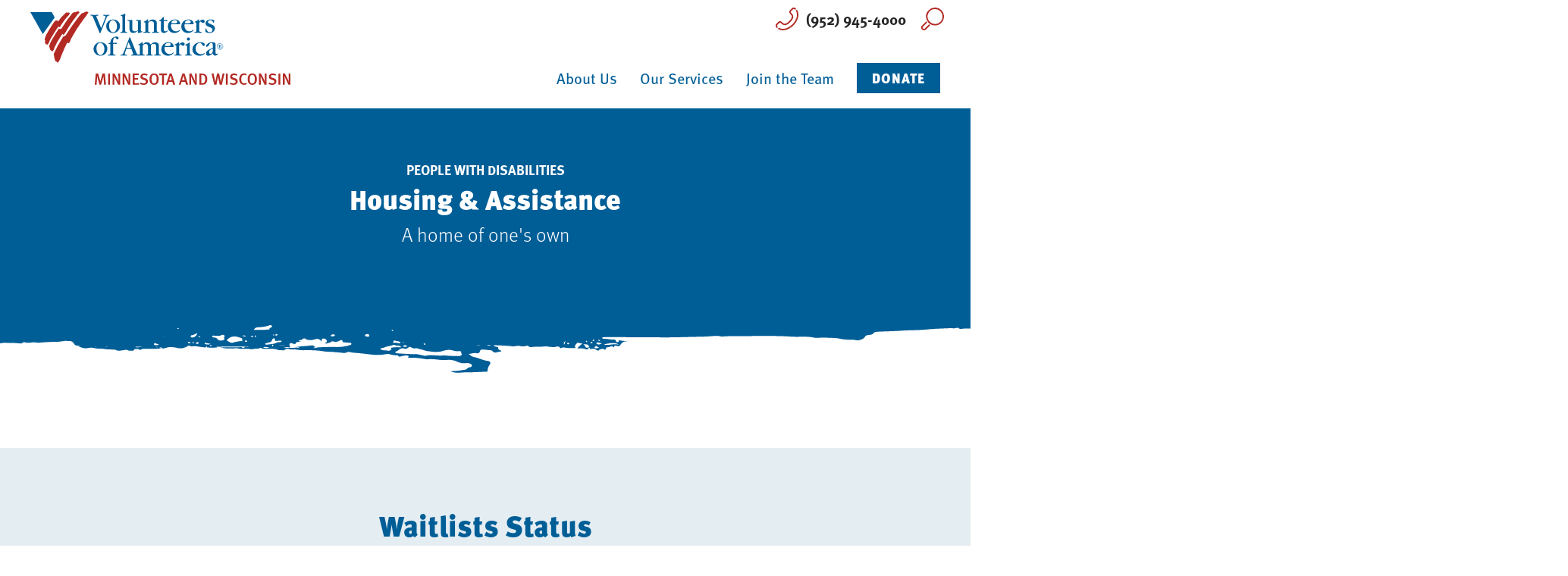

--- FILE ---
content_type: text/html; charset=UTF-8
request_url: https://www.voamnwi.org/housing-assistance
body_size: 108666
content:
<!DOCTYPE html>
<html lang="en" dir="ltr" prefix="og: https://ogp.me/ns#">
  <head>
    <meta charset="utf-8" />
<link rel="canonical" href="https://www.voamnwi.org/housing-assistance" />
<meta property="og:site_name" content="Volunteers of America Minnesota and Wisconsin" />
<meta property="og:url" content="https://www.voamnwi.org/housing-assistance" />
<meta property="og:title" content="Housing &amp; Assistance" />
<meta property="og:image" content="https://www.voamnwi.org/themes/custom/voa_theme/images/voa-og-default.jpg" />
<meta name="twitter:card" content="summary_large_image" />
<meta name="twitter:site" content="@voa_mn" />
<meta name="twitter:title" content="Housing &amp; Assistance" />
<meta name="twitter:image" content="https://www.voamnwi.org/themes/custom/voa_theme/images/voa-og-default.jpg" />
<meta name="Generator" content="Drupal 10 (https://www.drupal.org)" />
<meta name="MobileOptimized" content="width" />
<meta name="HandheldFriendly" content="true" />
<meta name="viewport" content="width=device-width, initial-scale=1, shrink-to-fit=no" />
<meta http-equiv="x-ua-compatible" content="ie=edge" />
<link rel="icon" href="/themes/custom/voa_theme/favicon.ico" type="image/vnd.microsoft.icon" />

    <title>Housing &amp; Assistance | Volunteers of America Minnesota and Wisconsin</title>
    <link rel="stylesheet" media="all" href="/sites/default/files/css/css_B2Lhh9WlmeNjhnqCgi_wzxgzeZ1Z02siGB_wHKrBz0I.css?delta=0&amp;language=en&amp;theme=voa_theme&amp;include=eJyFjsEOhCAMRH-IhU8yZW0ABdq0xejf60GzyV48zps3yXxJMMwyGKqHBXaHu9XS14fd0TEIJAHO-jQ_4kfnEWvRjLMTVKauZcOpYR_hL_tIZGrX7t0UhJWpdHtV1Y7rZXJ6qGELERTdRjBZxoYhVYpQP7d0AsgRYMo" />
<link rel="stylesheet" media="all" href="https://stackpath.bootstrapcdn.com/font-awesome/4.7.0/css/font-awesome.min.css" />
<link rel="stylesheet" media="all" href="/sites/default/files/css/css_Xph1ZnVgvX3hgwZgpB6wFHxsp6zydluQIf5z-hdHd0I.css?delta=2&amp;language=en&amp;theme=voa_theme&amp;include=eJyFjsEOhCAMRH-IhU8yZW0ABdq0xejf60GzyV48zps3yXxJMMwyGKqHBXaHu9XS14fd0TEIJAHO-jQ_4kfnEWvRjLMTVKauZcOpYR_hL_tIZGrX7t0UhJWpdHtV1Y7rZXJ6qGELERTdRjBZxoYhVYpQP7d0AsgRYMo" />

    <script type="application/json" data-drupal-selector="drupal-settings-json">{"path":{"baseUrl":"\/","pathPrefix":"","currentPath":"node\/88","currentPathIsAdmin":false,"isFront":false,"currentLanguage":"en"},"pluralDelimiter":"\u0003","suppressDeprecationErrors":true,"gtag":{"tagId":"","consentMode":false,"otherIds":[],"events":[],"additionalConfigInfo":[]},"ajaxPageState":{"libraries":"eJyFkE0OxCAIhS_k6JEMpox1imIAm_b208U0zXTTDeR7vPCXmE1NoMcEIoVDJk5AL7WdSssONzvyEiYZHcj_0GXmTBgNcshHuLOHD2z_YnUdBPIxadaz26X40fpIVHTGyQlq56ZlxVixjXBjn86dn52CsHQuzR6t58G6q2ENCRTdyhBtxor3r1yFzrS_C5F-Af2vgtU","theme":"voa_theme","theme_token":null},"ajaxTrustedUrl":{"\/search\/node":true},"gtm":{"tagId":null,"settings":{"data_layer":"dataLayer","include_environment":false},"tagIds":["GTM-5RR3CH3"]},"responsive_menu":{"position":"left","theme":"theme-white","pagedim":"pagedim","modifyViewport":true,"use_bootstrap":true,"breakpoint":"all and (min-width: 1000px)","drag":false},"data":{"extlink":{"extTarget":false,"extTargetAppendNewWindowLabel":"(opens in a new window)","extTargetNoOverride":false,"extNofollow":false,"extTitleNoOverride":false,"extNoreferrer":true,"extFollowNoOverride":false,"extClass":"0","extLabel":"(link is external)","extImgClass":false,"extSubdomains":true,"extExclude":"","extInclude":"","extCssExclude":"","extCssInclude":"","extCssExplicit":"","extAlert":false,"extAlertText":"This link will take you to an external web site. We are not responsible for their content.","extHideIcons":false,"mailtoClass":"0","telClass":"","mailtoLabel":"(link sends email)","telLabel":"(link is a phone number)","extUseFontAwesome":false,"extIconPlacement":"append","extPreventOrphan":false,"extFaLinkClasses":"fa fa-external-link","extFaMailtoClasses":"fa fa-envelope-o","extAdditionalLinkClasses":"","extAdditionalMailtoClasses":"","extAdditionalTelClasses":"","extFaTelClasses":"fa fa-phone","whitelistedDomains":[],"extExcludeNoreferrer":""}},"field_group":{"fg_linkit":{"mode":"default","context":"view","settings":{"show_empty_fields":false,"id":"","classes":"","target":"field_call_to_action","custom_uri":"","target_attribute":"default"}},"html_element":{"mode":"default","context":"view","settings":{"classes":"inner-wrapper","show_empty_fields":false,"id":"","element":"div","show_label":false,"label_element":"h3","label_element_classes":"","attributes":"","effect":"none","speed":"fast"}}},"user":{"uid":0,"permissionsHash":"311f3f1e7af474f375de66d644d5ab329daefacb46e11ebf40c6a13bc9230cdc"}}</script>
<script src="/sites/default/files/js/js_4cLOFntB_CHwGvlipYBytmiWJ6oNmcckEeTChY6WLJ0.js?scope=header&amp;delta=0&amp;language=en&amp;theme=voa_theme&amp;include=eJxdzUEOgCAMBMAPITyJ1FgrWiih1ejvNfGiXDaZ3cPiaZzKFqa2V2CPLx2JEGM0oEBP9Pawwvkvs2uoVYqmA2PGsofOfhQxtQbVHQLRFswYiGUEHtSu55Y-QxW-5sSsN_gJP3Q"></script>
<script src="/modules/contrib/google_tag/js/gtag.js?t8rq0v"></script>
<script src="/modules/contrib/google_tag/js/gtm.js?t8rq0v"></script>
<script src="/sites/default/files/js/js_k55knM_DkD4TEW1eJHZGQ6wqyLxLjnZODY9pj-8W47c.js?scope=header&amp;delta=3&amp;language=en&amp;theme=voa_theme&amp;include=eJxdzUEOgCAMBMAPITyJ1FgrWiih1ejvNfGiXDaZ3cPiaZzKFqa2V2CPLx2JEGM0oEBP9Pawwvkvs2uoVYqmA2PGsofOfhQxtQbVHQLRFswYiGUEHtSu55Y-QxW-5sSsN_gJP3Q"></script>


    <!-- Fundraise Up: the new standard for online giving -->
    <script>(function(w,d,s,n,a){if(!w[n]){var l='call,catch,on,once,set,then,track'
    .split(','),i,o=function(n){return'function'==typeof n?o.l.push([arguments])&&o
    :function(){return o.l.push([n,arguments])&&o}},t=d.getElementsByTagName(s)[0],
    j=d.createElement(s);j.async=!0;j.src='https://cdn.fundraiseup.com/widget/'+a;
    t.parentNode.insertBefore(j,t);o.s=Date.now();o.v=4;o.h=w.location.href;o.l=[];
    for(i=0;i<7;i++)o[l[i]]=o(l[i]);w[n]=o}
    })(window,document,'script','FundraiseUp','ANYHTTGZ');</script>
    <!-- End Fundraise Up -->

    <!-- Google Tag Manager -->
    <script>(function(w,d,s,l,i){w[l]=w[l]||[];w[l].push({'gtm.start':
    new Date().getTime(),event:'gtm.js'});var f=d.getElementsByTagName(s)[0],
    j=d.createElement(s),dl=l!='dataLayer'?'&l='+l:'';j.async=true;j.src=
    'https://www.googletagmanager.com/gtm.js?id='+i+dl;f.parentNode.insertBefore(j,f);
    })(window,document,'script','dataLayer','GTM-N798662');</script>
    <!-- End Google Tag Manager -->

    <!-- Google Tag Manager (noscript) -->
    <noscript><iframe src="https://www.googletagmanager.com/ns.html?id=GTM-N798662"
    height="0" width="0" style="display:none;visibility:hidden"></iframe></noscript>
    <!-- End Google Tag Manager (noscript) -->

    <!-- Global site tag (gtag.js) - Google Ads: 599240079 --> <script async src="https://www.googletagmanager.com/gtag/js?id=AW-599240079"></script> <script> window.dataLayer = window.dataLayer || []; function gtag(){dataLayer.push(arguments);} gtag('js', new Date()); gtag('config', 'AW-599240079'); </script>
    <meta name="google-site-verification" content="TtiO8pujnqPsOt0lrhknwe2dKqT8eThfOsyba-O6VkE" />
  </head>
  <body class="layout-no-sidebars page-node-88 path-node node--type-landing-page">
    <a href="#main-content" class="visually-hidden focusable skip-link">
      Skip to main content
    </a>
    <noscript><iframe src="https://www.googletagmanager.com/ns.html?id=GTM-5RR3CH3"
                  height="0" width="0" style="display:none;visibility:hidden"></iframe></noscript>

      <div class="dialog-off-canvas-main-canvas" data-off-canvas-main-canvas>
    <div id="page-wrapper">
  <div id="page">
    <header id="header" class="header" role="banner" aria-label="Site header">
                      <nav class="navbar sticky-top navbar-expand-xl" id="navbar-main">
                        <div id="block-voasecondary" class="block block-voa block-voa-secondary-mobile">
  
    
      <div class="content">
        <a class="phone-number" href="tel:952-945-4000">(952) 945-4000</a>
  <a class="donate-link" href="https://voamnwi.donorsupport.co/-/XHUVNERJ">DONATE NOW</a>
    </div>
  </div>
<a href="/" title="Home" rel="home" class="navbar-brand">
  <?xml version="1.0" encoding="UTF-8"?>
<svg xmlns="http://www.w3.org/2000/svg" class="logo-full" width="342.86" height="97" viewBox="0 0 342.86 97">
  <g id="Group_422" data-name="Group 422" transform="translate(-89.994 -317.978)">
    <g id="Group_420" data-name="Group 420" transform="translate(89.994 317.978)">
      <g class="logo-text">
        <path id="Path_457" data-name="Path 457" d="M211.224,328.372c1.135-2.839,1.552-3.331,2.461-3.445,1.477-.227,1.628-.264,1.628-.719,0-.493-.492-.493-.681-.493-.569,0-2.348.152-3.37.152-1.211,0-2.992-.152-3.219-.152-.416,0-1.023,0-1.023.53s.492.569,1.629.606c.644.039,1.552.228,1.552,1.135a7.047,7.047,0,0,1-.681,2.537l-5.074,12.913-5.681-13.595a13.458,13.458,0,0,1-.793-2.006c0-.832.529-.871,2.309-1.1.3,0,.644-.114.644-.492,0-.416-.379-.53-.72-.53-.758,0-1.931.152-4.052.152-2.651,0-4.658-.152-5.339-.152-.265,0-.606.115-.606.493,0,.492.416.529,1.249.606,1.136.113,1.477.228,2.461,2.612l8.293,19.8c.266.606.456.8.721.8.3,0,.568-.493.643-.719l7.65-18.935Z" transform="translate(-111.015 -319.181)" fill="#005e97"></path>
        <path id="Path_458" data-name="Path 458" d="M234.763,340.084c0-5.719-4.809-8.56-9.126-8.56a8.907,8.907,0,1,0,.151,17.8,8.958,8.958,0,0,0,8.976-9.239Zm-14.389-.341c0-4.621,2.233-7.347,4.96-7.347,4.128,0,5.491,5.452,5.491,8.066,0,4.466-2.385,7.989-5.149,7.989-2.993,0-5.3-4.014-5.3-8.708Z" transform="translate(-116.516 -320.819)" fill="#005e97" fill-rule="evenodd"></path>
        <path id="Path_459" data-name="Path 459" d="M242.835,343.251c0,2.081,0,2.5-1.628,2.726-.832.115-1.136.266-1.136.607,0,.493.379.493.834.493.8,0,1.249-.152,3.749-.152,2.2,0,2.954.152,3.976.152.266,0,.644,0,.644-.456,0-.341-.19-.529-1.136-.644-1.628-.227-1.628-.644-1.628-2.764V325.946c0-.416.151-2.764.151-3.257,0-.378,0-.793-.416-.793-.19,0-.265.036-1.174.492a19.2,19.2,0,0,1-3.258,1.135c-1.1.266-1.21.3-1.21.644,0,.416.188.416.871.493,1.362.112,1.362,1.4,1.362,2.537v16.055Z" transform="translate(-121.474 -318.799)" fill="#005e97"></path>
        <path id="Path_460" data-name="Path 460" d="M265.914,344.55c0,2.728-3.1,2.728-3.825,2.728-3.144,0-3.787-1.818-3.787-3.371V333.683c0-.264.039-.53.039-.834a.463.463,0,0,0-.53-.53c-.19,0-.492,0-.909.037-.416,0-.909.041-1.477.041-.948,0-2.424-.153-2.916-.153-.264,0-.644,0-.644.453,0,.341.19.531,1.136.644,1.629.228,1.629.644,1.629,2.8v7.61c0,5.3,3.939,5.718,5.037,5.718a9.093,9.093,0,0,0,5.263-2.2,1,1,0,0,1,.605-.3c.228,0,.266.229.266.456v1.477c0,.227,0,.718.53.718a3.452,3.452,0,0,0,.759-.151l4.316-1.211c.19-.039.569-.19.569-.493s-.416-.378-.645-.378c-1.4-.077-1.742-.152-1.742-1.782V333.456c0-.794,0-1.136-.529-1.136a3.122,3.122,0,0,0-.568.037c-.19,0-.454.041-.908.041-1.78,0-3.181-.153-3.788-.153-.265,0-.644,0-.644.453,0,.341.19.492,1.137.644,1.628.228,1.628.644,1.628,2.764v8.444Z" transform="translate(-123.948 -320.97)" fill="#005e97"></path>
        <path id="Path_461" data-name="Path 461" d="M292.592,345.122c0,2.12,0,2.537-1.628,2.764-.871.115-1.136.266-1.136.607,0,.493.379.493.644.493.643,0,3.408-.152,3.976-.152.606,0,3.371.152,3.939.152.264,0,.644,0,.644-.456,0-.341-.19-.529-1.136-.644-1.628-.227-1.628-.681-1.628-2.8V336.3c0-3.522-2.727-4.885-5.227-4.885-2.12,0-3.257.493-5.566,2.651a.764.764,0,0,1-.53.227c-.152,0-.152-.112-.152-.755V331.68c0-.341-.076-.681-.416-.681-.266,0-.568.378-.832.681a11.17,11.17,0,0,1-3.863,2.461c-.416.114-.53.266-.53.492,0,.493.417.493,1.023.53,1.136.077,1.136.911,1.136,2.689v7.27c0,2.12,0,2.537-1.628,2.764-.831.115-1.136.266-1.136.607,0,.493.379.493.683.493.605,0,3.332-.152,3.9-.152.718,0,3.408.152,3.976.152.266,0,.643,0,.643-.456,0-.341-.19-.529-1.136-.644-1.628-.227-1.628-.681-1.628-2.8v-8.027a2.692,2.692,0,0,1,.72-2.121,4.491,4.491,0,0,1,3.181-1.286c3.71,0,3.71,2.838,3.71,4.619v6.853Z" transform="translate(-129.544 -320.709)" fill="#005e97"></path>
        <path id="Path_462" data-name="Path 462" d="M310.883,333.633c0-.8.075-.871.718-.871,1.818,0,2.69.074,3.333.074.492,0,.605-.111.68-.793s-.189-.759-.492-.759c-.34,0-.6.078-1.136.078h-2.159c-.793,0-.945-.153-.945-.872v-2.577c0-.6-.379-.6-.492-.6-.266,0-.493.264-.643.455a9.383,9.383,0,0,1-3.332,3.408l-1.023.53c-.151.075-.568.3-.568.682,0,.416.455.416.644.416.3,0,.567-.037.872-.037.567-.037.871.188.871.681v10.867c0,2.839,1.854,4.127,3.825,4.127,2.764,0,5.187-2.311,5.187-2.878a.333.333,0,0,0-.3-.341.916.916,0,0,0-.416.152,4.238,4.238,0,0,1-2.424.946c-1.969,0-2.2-1.742-2.2-3.446v-9.238Z" transform="translate(-135.056 -319.935)" fill="#005e97"></path>
        <path id="Path_463" data-name="Path 463" d="M334.661,337.7c.6,0,1.022,0,1.022-.68,0-1.29-1.214-5.494-6.93-5.494a9.032,9.032,0,0,0-9.392,9.242c0,5.263,3.788,8.557,8.787,8.557,4.809,0,7.458-3.333,7.458-3.9a.332.332,0,0,0-.341-.341c-.227,0-.264.037-.832.607a6.176,6.176,0,0,1-4.165,1.513c-3.9,0-6.7-3.257-6.7-7.5,0-1.967.341-2,.985-2Zm-9.582-1.174c-.871,0-1.022,0-1.022-.419a4.631,4.631,0,0,1,4.581-3.709c.569,0,3.144.075,3.144,2.309,0,.985-.948,1.819-2.575,1.819Z" transform="translate(-138.106 -320.819)" fill="#005e97" fill-rule="evenodd"></path>
        <path id="Path_464" data-name="Path 464" d="M357.133,337.7c.607,0,1.022,0,1.022-.68,0-1.29-1.211-5.494-6.929-5.494a9.032,9.032,0,0,0-9.391,9.242c0,5.263,3.788,8.557,8.785,8.557,4.809,0,7.461-3.333,7.461-3.9a.335.335,0,0,0-.341-.341c-.23,0-.267.037-.834.607a6.181,6.181,0,0,1-4.166,1.513c-3.9,0-6.7-3.257-6.7-7.5,0-1.967.34-2,.985-2Zm-9.58-1.174c-.87,0-1.023,0-1.023-.419a4.632,4.632,0,0,1,4.582-3.709c.567,0,3.142.075,3.142,2.309,0,.985-.945,1.819-2.575,1.819Z" transform="translate(-142.82 -320.819)" fill="#005e97" fill-rule="evenodd"></path>
        <path id="Path_465" data-name="Path 465" d="M369.9,331.737c0-.341-.039-.644-.417-.644-.19,0-1.06.872-1.136.947a13.56,13.56,0,0,1-3.824,2.31c-.454.113-.608.265-.608.531,0,.416.38.416.494.416,1.438.077,1.932.152,1.932,2.537v7.307c0,2.12,0,2.537-1.667,2.764-.871.115-1.136.266-1.136.607,0,.493.377.493.643.493.605,0,3.37-.152,3.939-.152.681,0,3.75.152,4.393.152.3,0,.795,0,.795-.531,0-.569-.531-.606-1.363-.644-1.932-.115-1.932-1.136-1.932-2.689v-7.193c0-3.145,1.1-3.712,1.857-3.712.225,0,.529.074,1.173.794a2.4,2.4,0,0,0,1.969.984,2.192,2.192,0,0,0,2.309-2.156c0-1.516-1.362-2.274-2.726-2.274-2.2,0-4.053,2.158-4.127,2.274-.038.074-.228.3-.341.3-.227,0-.227-.3-.227-.53v-1.893Z" transform="translate(-147.373 -320.729)" fill="#005e97"></path>
        <path id="Path_466" data-name="Path 466" d="M382.093,346.822c0,.91,0,1.211.452,1.441a12.759,12.759,0,0,0,4.772,1.06c5,0,7.307-3.257,7.307-6.1,0-3.256-3.178-4.545-4.468-5.112-3.825-1.588-4.656-1.929-4.656-3.445,0-1.364,1.4-2.272,3.028-2.272a3.95,3.95,0,0,1,3.788,2.726c.225.72.415.8.681.8.378,0,.455-.454.455-.6l.149-2.236c0-.606,0-1.022-.945-1.135-.3,0-3.106-.419-3.675-.419-5.035,0-6.739,3.03-6.739,5.189,0,2.727,2.687,3.787,4.922,4.657,2.613,1.022,4.354,1.893,4.354,3.9,0,1.97-1.969,3.1-3.673,3.1-3.067,0-4.165-3.293-4.354-3.976-.189-.718-.378-1.058-.8-1.058-.493,0-.53.567-.53.681l-.074,2.8Z" transform="translate(-151.264 -320.819)" fill="#005e97"></path>
        <path id="Path_467" data-name="Path 467" d="M213.683,378.091c0-5.714-4.8-8.552-9.118-8.552a8.9,8.9,0,1,0,.15,17.784,8.95,8.95,0,0,0,8.968-9.232Zm-14.378-.341c0-4.617,2.232-7.341,4.956-7.341,4.124,0,5.487,5.45,5.487,8.061,0,4.464-2.384,7.983-5.146,7.983-2.989,0-5.3-4.01-5.3-8.7Z" transform="translate(-112.098 -328.793)" fill="#005e97" fill-rule="evenodd"></path>
        <path id="Path_468" data-name="Path 468" d="M226.257,370.568c0-.681.152-.911.833-.911,2,0,2.648.079,3.405.079.416,0,.567-.116.567-.455,0-.908-.19-1.1-.53-1.1s-.6.076-1.665.076h-1.852c-.683,0-.833-.15-.833-.983,0-1.365.15-6.017,2.384-6.017.718,0,1.058.416,2.156,1.893.151.188.682.755,1.174.755.681,0,1.588-1.741,1.588-2.27,0-1.475-2.647-1.626-3.177-1.626a7.8,7.8,0,0,0-7.492,6.512c-.228,1.662-.341,1.775-1.136,1.927-1.021.188-1.438.379-1.438.869,0,.379.265.455.567.455.152,0,.834-.076.91-.076.643,0,.868.113.868,1.362V381.2c0,1.588,0,2.573-1.928,2.722-.8.037-1.324.077-1.324.607,0,.567.491.567.794.567.227,0,1.739-.151,4.275-.151,2.649,0,3.935.151,4.314.151.3,0,.794,0,.794-.531,0-.566-.529-.606-1.324-.643-1.93-.113-1.93-1.135-1.93-2.722V370.568Z" transform="translate(-117.124 -326.794)" fill="#005e97"></path>
        <path id="Path_469" data-name="Path 469" d="M253.66,376.53c1.022,0,1.136,0,1.551,1.14l1.628,4.538a3.348,3.348,0,0,1,.265,1.1c0,.57-.341.758-1.325.834-.756.074-1.362.19-1.362.68,0,.531.492.531.87.531.114,0,2.081-.151,4.39-.151.643,0,3.784.151,4.427.151.228,0,.87,0,.87-.491s-.415-.567-1.059-.646c-1.551-.227-1.93-1.057-3.14-3.973l-5.9-14.378c-.3-.719-.721-1.778-1.1-2.835-.568-1.553-.68-1.818-1.1-1.818-.379,0-.379.038-1.778,3.707-2.5,6.547-5.828,15.4-7.039,17.748-.719,1.321-1.06,1.362-2.309,1.474-.606.074-1.135.153-1.135.644,0,.567.492.567.718.567.492,0,2.726-.151,3.143-.151,1.1,0,3.329.151,3.707.151.871,0,1.324,0,1.324-.531,0-.454-.454-.566-1.437-.606-.871-.037-1.816-.111-1.816-1.057a12.056,12.056,0,0,1,.338-1.588l1.287-4.05c.3-.986.3-.986,1.438-.986Zm-4.163-1.358c-.68,0-.907,0-.907-.379a2.361,2.361,0,0,1,.151-.721l2.346-6.391,2.648,6.505a1.966,1.966,0,0,1,.228.72c0,.114,0,.266-.869.266Z" transform="translate(-121.546 -327.046)" fill="#005e97" fill-rule="evenodd"></path>
        <path id="Path_470" data-name="Path 470" d="M293.472,383.09c0,2.156,0,2.573-1.551,2.8-.832.112-1.135.264-1.135.606,0,.491.379.491.642.491.605,0,1.741-.151,3.9-.151,1.968,0,3.292.151,3.859.151.266,0,.644,0,.644-.454,0-.342-.189-.531-1.136-.643-1.551-.227-1.551-.681-1.551-2.8v-9.045c0-1.249-.416-4.616-5.335-4.616a6.663,6.663,0,0,0-4.237,1.778c-.189.153-1.06,1.1-1.324,1.1-.152,0-.227-.075-.756-.909a4.74,4.74,0,0,0-4.011-1.968c-1.7,0-3.065.228-5.182,2.46-.229.227-.417.416-.531.416-.152,0-.152-.112-.152-.759v-1.852c0-.34-.075-.681-.416-.681-.264,0-.567.379-.832.681a11.164,11.164,0,0,1-3.86,2.458c-.416.114-.566.264-.566.494,0,.491.454.491,1.058.528,1.136.076,1.136.909,1.136,2.685v7.267c0,2.119,0,2.536-1.629,2.763-.831.112-1.172.264-1.172.606,0,.491.416.491.718.491.606,0,2.157-.151,3.9-.151,1.93,0,3.329.151,3.821.151.341,0,.719,0,.719-.454,0-.342-.188-.531-1.136-.643-1.55-.227-1.55-.681-1.55-2.8v-8.022a2.9,2.9,0,0,1,.605-2.12,3.855,3.855,0,0,1,3.255-1.286c2.611,0,3.14,2.119,3.14,4.047v7.381c0,2.156,0,2.573-1.55,2.8-.871.112-1.136.264-1.136.606,0,.491.341.491.644.491.6,0,1.815-.151,3.9-.151,2.044,0,3.255.151,3.859.151.265,0,.644,0,.644-.454,0-.342-.19-.531-1.136-.643-1.55-.227-1.55-.681-1.55-2.8v-8.137a3.021,3.021,0,0,1,.566-2.157,4.609,4.609,0,0,1,3.255-1.287c3.178,0,3.178,2.575,3.178,3.672v7.909Z" transform="translate(-127.612 -328.683)" fill="#005e97"></path>
        <path id="Path_471" data-name="Path 471" d="M323.826,375.708c.6,0,1.02,0,1.02-.682,0-1.286-1.21-5.487-6.924-5.487a9.025,9.025,0,0,0-9.384,9.232c0,5.26,3.784,8.552,8.778,8.552,4.806,0,7.454-3.332,7.454-3.9a.335.335,0,0,0-.341-.341c-.227,0-.264.04-.83.607a6.184,6.184,0,0,1-4.163,1.514c-3.9,0-6.7-3.255-6.7-7.492,0-1.968.341-2,.985-2Zm-9.575-1.176c-.87,0-1.021,0-1.021-.413a4.626,4.626,0,0,1,4.578-3.709c.567,0,3.14.076,3.14,2.307,0,.986-.946,1.815-2.573,1.815Z" transform="translate(-135.836 -328.793)" fill="#005e97" fill-rule="evenodd"></path>
        <path id="Path_472" data-name="Path 472" d="M336.4,369.75c0-.339-.039-.643-.416-.643-.189,0-1.059.871-1.135.948a13.559,13.559,0,0,1-3.823,2.307c-.453.115-.6.264-.6.531,0,.416.379.416.494.416,1.437.074,1.927.15,1.927,2.533v7.3c0,2.119,0,2.536-1.665,2.763-.871.112-1.133.264-1.133.606,0,.491.377.491.642.491.605,0,3.366-.151,3.936-.151.679,0,3.746.151,4.388.151.3,0,.8,0,.8-.531,0-.566-.53-.606-1.362-.643-1.93-.113-1.93-1.135-1.93-2.685v-7.188c0-3.143,1.1-3.709,1.854-3.709.227,0,.529.075,1.174.793a2.4,2.4,0,0,0,1.966.985,2.195,2.195,0,0,0,2.309-2.157c0-1.514-1.363-2.27-2.724-2.27-2.2,0-4.051,2.155-4.124,2.27-.038.074-.228.3-.34.3-.228,0-.228-.3-.228-.528V369.75Z" transform="translate(-140.346 -328.702)" fill="#005e97"></path>
        <path id="Path_473" data-name="Path 473" d="M350.719,381.606c0,2.082,0,2.5-1.626,2.726-.832.112-1.134.264-1.134.606,0,.491.379.491.643.491.643,0,2.384-.151,3.974-.151,1.74,0,3.366.151,3.935.151.264,0,.642,0,.642-.454,0-.342-.189-.531-1.135-.643-1.626-.227-1.626-.681-1.626-2.763V369.349c0-.834,0-1.324-.417-1.324-.3,0-1.475,1.02-1.739,1.21a12.03,12.03,0,0,1-3.331,1.551c-.454.152-.6.341-.6.605,0,.454.6.492.718.492,1.361.074,1.7.6,1.7,2.536v7.187Zm3.9-17.9a2.084,2.084,0,0,0-2.081-2.119,2.108,2.108,0,0,0-2.12,2.081,2.1,2.1,0,0,0,4.2.039Z" transform="translate(-144.105 -327.126)" fill="#005e97" fill-rule="evenodd"></path>
        <path id="Path_474" data-name="Path 474" d="M364.624,378.167c0-5.9,3.857-7.795,5.525-7.795,1.057,0,1.776.492,2.949,2.044,1.249,1.666,1.7,2.269,2.346,2.269.946,0,1.136-2.117,1.136-2.648,0-2.2-5.223-2.5-5.829-2.5-4.69,0-10.29,3.294-10.29,9.386,0,5.863,5.107,8.4,9.42,8.4,4.05,0,6.889-2.421,6.889-3.179a.373.373,0,0,0-.341-.377,1.074,1.074,0,0,0-.416.187,7.178,7.178,0,0,1-11.388-5.788Z" transform="translate(-146.727 -328.793)" fill="#005e97"></path>
        <path id="Path_475" data-name="Path 475" d="M392.043,376.086c0,.68-.037.983-.946,1.362-5.826,2.306-7.831,3.935-7.831,6.7a2.938,2.938,0,0,0,2.95,3.179c1.7,0,3.746-1.4,5.334-2.685,0,0,.19-.153.266-.153.114,0,.19,0,.53.719a3.018,3.018,0,0,0,2.648,2.042c1.665,0,3.973-1.778,3.973-2.686a.364.364,0,0,0-.341-.339c-.19,0-.227.037-.645.379a1.846,1.846,0,0,1-1.1.377c-1.06,0-1.171-.947-1.171-2.121V372.3c0-1.554-.872-2.764-4.429-2.764-5.752,0-8.136,3.9-8.136,5.186a.776.776,0,0,0,.834.755c.037,0,2.232-.151,2.839-1.855.3-.868,1.133-3.177,3.329-3.177,1.778,0,1.891,1.815,1.891,3.14v2.5Zm0,4.806c0,2.648-1.475,4.01-3.178,4.01-.831,0-1.7-.68-1.7-2.5,0-.756,0-2.194,2.383-3.329a6.511,6.511,0,0,1,2.083-.8c.188,0,.415.04.415.42v2.2Z" transform="translate(-151.486 -328.793)" fill="#005e97" fill-rule="evenodd"></path>
        <path id="Path_476" data-name="Path 476" d="M405.455,371.392a4.11,4.11,0,0,0-4.111,4.11,4.091,4.091,0,0,0,7.228,2.635,4.119,4.119,0,0,0,.971-2.6,4.2,4.2,0,0,0-1.171-2.917,4.147,4.147,0,0,0-2.918-1.227Zm3.557,4.11a3.568,3.568,0,1,1-3.557-3.616,3.592,3.592,0,0,1,3.557,3.616Zm-3.44-2.4H403.28v.261c.522.036.7.153.7.578v2.978c0,.413-.166.545-.7.565v.262h2.246v-.262c-.508-.034-.686-.164-.686-.565V375.5h.165a1.019,1.019,0,0,1,1.135.8c.094.379-.023.829.177,1.195a.957.957,0,0,0,1.7-.616v-.14h-.261a1.025,1.025,0,0,1-.011.13c0,.389-.141.612-.355.612-.367,0-.284-.437-.39-.872a1.539,1.539,0,0,0-1.24-1.195c1.133-.2,1.642-.533,1.642-1.193,0-.612-.652-1.122-1.833-1.122Zm-.732.65c0-.273.189-.4.579-.4a.936.936,0,0,1,1.064.918c0,.6-.437.993-1.277.993H405.1c-.024,0-.118,0-.26-.012v-1.5Z" transform="translate(-155.303 -329.182)" fill="#0067ac" fill-rule="evenodd"></path>
      </g>
      <path id="Path_477" data-name="Path 477" d="M174.038,320.547a15.507,15.507,0,0,1-1.67,2.169c.021.086-.047.217.06.262.133-.063.107.11.15.154-.11.107-.526.274-.38.581-.858.487-1.247,1.633-1.976,2.251-.333.32-.188.758-.734.88-.845,1.073-1.34,2-2.251,3.052l0,.151-.11,0c-.631,1.3-1.694,2.343-2.457,3.613l-.063-.043c-.51.512-.611,1.294-1.227,1.741a20.7,20.7,0,0,1-1.765,2.691c0,.085-.026.259-.157.213a22.948,22.948,0,0,1-2.209,3.182c-.037.869-.889,1.029-1.01,1.724-.115.431-.488.6-.6.969.058.457-.514.774-.544,1.253-.571.381-.627,1.1-1.114,1.591a5.645,5.645,0,0,1-.809,1.445c-.547.142-.236,1.061-.805,1.2a3.374,3.374,0,0,1-.964,1.639l0,.217c-.868,1.16-1.351,2.653-2.112,3.923.168.374-.314.453-.232.778-.092.239-.207.563-.319.846.009.718-.607,1.121-.965,1.658l.043.043c-.416.235-.08.871-.648,1.036l0,.214c-.044,0-.108-.023-.153.045l0,.107c-.236-.264-.675-.013-.711-.426-.326-.028-.85.006-1-.236.067-.128-.107-.152-.149-.217l-.108,0c.045-.085-.041-.131-.106-.2-.921,1.681-1.6,3.038-2.366,4.7a10.893,10.893,0,0,0-.542,1.1,65.493,65.493,0,0,0-2.79,6.521,8.31,8.31,0,0,0-.929,2.228l-.088,0c-.981,2.6-2.13,4.907-2.918,7.631-.138.415-.441.3-.428.778a2.638,2.638,0,0,0-.81,1.554c-.2.233-.162.538-.533.62-.356.408-.345,1.061-.915,1.289-.412-.092-.764.139-1.087-.126l-.292-.68a3.38,3.38,0,0,1-2.575-2.025c-.358-.7-.153-1.2-.228-1.9-1.414-1.329-.638-3.4-1.176-4.916a.933.933,0,0,1-.516-.444,21.622,21.622,0,0,1,2.3-5.595,143.825,143.825,0,0,1,8.288-14.936c1.049-1.506,1.533-3.085,3.057-4.341a1.9,1.9,0,0,1,1.457.134l.063.044c.4-.757,1.086-1.134,1.448-1.912a296.916,296.916,0,0,1,17.224-24.441c.6-.86,1.771-1.733,2.354-2.724a8.342,8.342,0,0,0,.954-1.093c.5.183.637-.315,1.045-.025.3.026.337-.581.634-.207,1.224-.283,2.161-1.616,3.532-1.614a2.015,2.015,0,0,1,1.768-.274,8.434,8.434,0,0,1,1.253.436c.233.416.954,1.5-.073,1.717Z" transform="translate(-98.121 -318.04)" fill="#b32a24"></path>
      <path id="Path_478" data-name="Path 478" d="M160.127,321.01c-.283-.028-.439.187-.683.4-2.5,3.959-5.936,7.273-8.246,11.236-.914,1.247-1.874,2.689-2.725,4.044a96.713,96.713,0,0,0-5.062,8.268H143.3c-.756,1.03-.8,2.292-2.03,2.923-.288.3-.341.887-.8.987l0,.108c-.649-.251-.88-.733-1.328-1.22-.064-.109-.175-.045-.261-.07-.936,1.288-1.789,2.754-2.68,3.98a8.932,8.932,0,0,1-.606,1.075c-1.027,1.485-2.019,3.472-3.114,5.083-.569,1.426-1.46,2.673-2.118,4.141-.315.583-.63,1.185-.966,1.746-.259,1.128-.9,1.7-1.2,2.916-.388.995-.451,2.125-1.444,2.891l.043.046c-.481.186-.163.693-.54.991-.133.152-.371.082-.567.1-.1-.631-.974-.319-1.359-.7-1.031-.736-2.165-1.843-2.03-3.343a.888.888,0,0,0-.29-.875c-.172-.092-.209-.439-.4-.531a4.257,4.257,0,0,1-.082-1.567,34.552,34.552,0,0,1,1.485-4.107c.745-1.577,1.4-2.959,2.255-4.4,2.529-4.111,4.62-7.906,7.366-11.927a12.853,12.853,0,0,0,1.346-2.282c.54.225.616-.425,1,.061.35-.168.47.4.821.341.369.05.987-.526,1.305-.089.765-.16.673-1.162,1.136-1.546a176.631,176.631,0,0,1,14.34-19.965c-.079-.544.633-.119.9-.244l.348,0c.021.067-.046.175.061.22a1.733,1.733,0,0,1,1.991-.6c.063.111.279.223.411.116.993-.831,2.51-1.633,3.935-1.042.387.225,1.015.454.983.975a.367.367,0,0,1,.144.525l-1.219,1.329Z" transform="translate(-96.6 -317.978)" fill="#b32a24"></path>
      <path id="Path_479" data-name="Path 479" d="M146.228,322.727c-.5.362-.5,1.167-1.219,1.329a1.793,1.793,0,0,1-.975.982,73.079,73.079,0,0,0-7.909,10.57,20.476,20.476,0,0,0-1.927,3.251c-.348-.093-.467.514-.742.1-.24-.026-.44.254-.676.1l-.4-.6a1.179,1.179,0,0,0-.636.248c-.044.067-.156.174-.047.219-.4.209-.556.707-.8,1.14a20.948,20.948,0,0,0-2.213,3.291c-.315.669-.976,1.069-1.185,1.872-.33.213-.445.623-.691.924a15.762,15.762,0,0,0-1.657,2.8c-.382.581-.669.838-1.027,1.374.193.2-.265.255-.2.476-.541,1.034-1.007,1.593-1.569,2.541a7.209,7.209,0,0,0-.861,1.965c-.152.019-.224.411-.443.514a30.131,30.131,0,0,1-1.247,2.894c-.34.758-.614,1.556-1.02,2.332-.994-.384-.6,1.8-1.8,1.122a2.724,2.724,0,0,1-2.364-1.825c-1.023-1.236.308-2.692-.145-4.116-.764.139-.16-.828-.612-1.053a28.577,28.577,0,0,1,2.263-6.3c2.605-4.674,5.671-9.474,8.535-13.993a27.752,27.752,0,0,1,2.472-3.309l-.107-.089c.66-.4,1.35-1.3,2.259-1.007a1.806,1.806,0,0,1,1.349.024c.232.4.818.45.985.887.324.092.224-.386.528-.337a47.906,47.906,0,0,1,7.574-8.856l0-.218.2.006,2.235-2.159a4.5,4.5,0,0,1,1.456.133c.327-.079.364.29.581.382.506-.275.995-.831,1.467-.541.211.352.755.363,1.08.431,0,.046,0,.131.063.156l.108,0c0,.064-.024.13.042.153.217-.062.017.218.147.264-.36.668-1.041,1.049-.861,1.921Z" transform="translate(-94.999 -318.343)" fill="#b32a24"></path>
      <path id="Path_480" data-name="Path 480" d="M106.42,348.312,89.994,319.368h28.28l3.871,6.826L106.42,348.312Z" transform="translate(-89.994 -318.269)" fill="#005e97"></path>
    </g>
    <g id="Group_421" class="logo-text" data-name="Group 421" transform="translate(174.943 399.827)">
      <path id="Path_481" data-name="Path 481" d="M209.793,436.5l-.675-9.052c-.064-.929-.106-2.089-.106-2.533-.106.485-.3,1.414-.57,2.342l-2.659,9.243h-2.067l-2.427-8.841c-.274-.971-.549-2.279-.633-2.765,0,.486-.085,1.878-.148,2.786l-.633,8.821h-2.385l1.33-14.6h3.228l2.237,8.272c.337,1.224.464,2.047.548,2.49a23.237,23.237,0,0,1,.528-2.447l2.3-8.315h3.229l1.287,14.6Z" transform="translate(-197.491 -421.626)" fill="#b32a24"></path>
      <path id="Path_482" data-name="Path 482" d="M219.814,436.5V421.9h2.49v14.6Z" transform="translate(-202.173 -421.626)" fill="#b32a24"></path>
      <path id="Path_483" data-name="Path 483" d="M234.581,436.5l-3.271-6.858a43.659,43.659,0,0,1-1.857-4.325l-.063.063c.106,1.224.126,2.764.148,4.052l.085,7.069h-2.385V421.9h2.743l3.546,7.133a26.64,26.64,0,0,1,1.5,3.756l.063-.063c-.063-.739-.211-2.827-.211-4.157l-.042-6.669h2.3v14.6Z" transform="translate(-203.73 -421.626)" fill="#b32a24"></path>
      <path id="Path_484" data-name="Path 484" d="M251.376,436.5l-3.271-6.858a43.852,43.852,0,0,1-1.857-4.325l-.063.063c.106,1.224.126,2.764.148,4.052l.085,7.069h-2.384V421.9h2.743l3.545,7.133a26.638,26.638,0,0,1,1.5,3.756l.063-.063c-.063-.739-.211-2.827-.211-4.157l-.043-6.669h2.3v14.6Z" transform="translate(-207.254 -421.626)" fill="#b32a24"></path>
      <path id="Path_485" data-name="Path 485" d="M260.828,436.5V421.9h8.1l-.316,1.984h-5.36v3.988h4.495v2H263.3v4.558h5.845V436.5Z" transform="translate(-210.777 -421.626)" fill="#b32a24"></path>
      <path id="Path_486" data-name="Path 486" d="M277.74,436.715a9.343,9.343,0,0,1-4.79-1.309l.929-1.856a7.458,7.458,0,0,0,3.946,1.2c1.793,0,2.869-.865,2.869-2.321,0-1.077-.676-1.752-2.174-2.174l-1.561-.443a4.788,4.788,0,0,1-2.828-1.751,3.681,3.681,0,0,1-.612-2.131c0-2.575,2.025-4.326,4.959-4.326A8.119,8.119,0,0,1,283.1,423l-1.1,1.709a6.285,6.285,0,0,0-3.44-1.118c-1.435,0-2.384.781-2.384,1.983,0,.907.507,1.371,1.941,1.794l1.731.506c2.11.612,3.588,1.963,3.588,4.157C283.438,434.457,281.475,436.715,277.74,436.715Z" transform="translate(-213.319 -421.564)" fill="#b32a24"></path>
      <path id="Path_487" data-name="Path 487" d="M294.961,436.678c-4.157,0-6.2-3.208-6.2-7.533,0-4.811,2.448-7.512,6.1-7.512,4.115,0,6.1,3.271,6.1,7.533C300.954,433.724,298.76,436.678,294.961,436.678Zm-.126-13.168c-2.447,0-3.377,1.984-3.377,5.487,0,3.756.95,5.845,3.44,5.845,2.173,0,3.292-1.6,3.292-5.529C298.19,425.748,297.451,423.511,294.835,423.511Z" transform="translate(-216.635 -421.57)" fill="#b32a24"></path>
      <path id="Path_488" data-name="Path 488" d="M314.916,423.925h-3.671V436.5h-2.427V423.925h-3.694V421.9h10.109Z" transform="translate(-220.068 -421.626)" fill="#b32a24"></path>
      <path id="Path_489" data-name="Path 489" d="M325.859,436.5l-1.182-3.841h-4.726l-1.183,3.841h-2.511l4.79-14.623h2.806l4.663,14.623Zm-3.46-12.2h-.021s-1.5,5.361-1.836,6.331h3.588C323.981,430.314,322.5,424.87,322.4,424.3Z" transform="translate(-222.403 -421.62)" fill="#b32a24"></path>
      <path id="Path_490" data-name="Path 490" d="M347.274,436.5l-1.181-3.841h-4.726l-1.182,3.841h-2.511l4.79-14.623h2.806l4.664,14.623Zm-3.46-12.2h-.021s-1.5,5.361-1.835,6.331h3.587C345.4,430.314,343.918,424.87,343.813,424.3Z" transform="translate(-226.895 -421.62)" fill="#b32a24"></path>
      <path id="Path_491" data-name="Path 491" d="M362.612,436.5l-3.27-6.858a43.9,43.9,0,0,1-1.858-4.325l-.063.063c.107,1.224.126,2.764.149,4.052l.085,7.069h-2.385V421.9h2.743l3.546,7.133a26.617,26.617,0,0,1,1.5,3.756l.063-.063c-.063-.739-.211-2.827-.211-4.157l-.042-6.669h2.3v14.6Z" transform="translate(-230.586 -421.626)" fill="#b32a24"></path>
      <path id="Path_492" data-name="Path 492" d="M380.885,434.455c-1.224,1.562-2.49,2.047-5.212,2.047h-3.609V421.9H375.1c2.744,0,4.368.507,5.74,2.069a7.8,7.8,0,0,1,1.582,5.275A8.246,8.246,0,0,1,380.885,434.455Zm-2.089-9.369a2.949,2.949,0,0,0-2.744-1.267h-1.54v10.7h1.6c2.575,0,3.609-1.709,3.609-5.022C379.725,427.618,379.556,426.12,378.8,425.086Z" transform="translate(-234.109 -421.626)" fill="#b32a24"></path>
      <path id="Path_493" data-name="Path 493" d="M405.93,436.586h-2.785l-1.5-6.773c-.485-2.195-.718-4.221-.718-4.221h-.063s-.379,2.385-.738,4.157l-1.414,6.836h-2.849L392.384,421.9h2.6l1.456,6.8c.506,2.363.78,4.685.78,4.685h.063s.422-2.744.8-4.515L399.6,421.9h2.722l1.519,7.259c.359,1.731.718,4.115.718,4.115h.063s.485-3.08.844-4.748l1.393-6.626h2.532Z" transform="translate(-238.372 -421.626)" fill="#b32a24"></path>
      <path id="Path_494" data-name="Path 494" d="M416.176,436.5V421.9h2.489v14.6Z" transform="translate(-243.362 -421.626)" fill="#b32a24"></path>
      <path id="Path_495" data-name="Path 495" d="M427.453,436.715a9.343,9.343,0,0,1-4.79-1.309l.929-1.856a7.455,7.455,0,0,0,3.946,1.2c1.794,0,2.87-.865,2.87-2.321,0-1.077-.676-1.752-2.174-2.174l-1.562-.443a4.786,4.786,0,0,1-2.827-1.751,3.675,3.675,0,0,1-.612-2.131c0-2.575,2.025-4.326,4.959-4.326A8.121,8.121,0,0,1,432.814,423l-1.1,1.709a6.284,6.284,0,0,0-3.439-1.118c-1.435,0-2.385.781-2.385,1.983,0,.907.507,1.371,1.942,1.794l1.73.506c2.11.612,3.588,1.963,3.588,4.157C433.151,434.457,431.188,436.715,427.453,436.715Z" transform="translate(-244.723 -421.564)" fill="#b32a24"></path>
      <path id="Path_496" data-name="Path 496" d="M444.76,436.662a5.737,5.737,0,0,1-4.622-2.111,7.994,7.994,0,0,1-1.667-5.212,9.231,9.231,0,0,1,.97-4.432,6.039,6.039,0,0,1,5.382-3.355,5.827,5.827,0,0,1,3.63,1.139l-1.119,1.6a4.059,4.059,0,0,0-2.49-.823,3.259,3.259,0,0,0-2.911,1.751,7.7,7.7,0,0,0-.76,3.841,8.381,8.381,0,0,0,.569,3.629,3.4,3.4,0,0,0,3.25,2.069,3.872,3.872,0,0,0,2.616-.929l1.14,1.54A6.321,6.321,0,0,1,444.76,436.662Z" transform="translate(-248.039 -421.553)" fill="#b32a24"></path>
      <path id="Path_497" data-name="Path 497" d="M458.745,436.678c-4.157,0-6.2-3.208-6.2-7.533,0-4.811,2.448-7.512,6.1-7.512,4.115,0,6.1,3.271,6.1,7.533C464.738,433.724,462.543,436.678,458.745,436.678Zm-.127-13.168c-2.447,0-3.376,1.984-3.376,5.487,0,3.756.95,5.845,3.439,5.845,2.174,0,3.292-1.6,3.292-5.529C461.973,425.748,461.235,423.511,458.618,423.511Z" transform="translate(-250.99 -421.57)" fill="#b32a24"></path>
      <path id="Path_498" data-name="Path 498" d="M478.789,436.5l-3.27-6.858a43.464,43.464,0,0,1-1.857-4.325l-.063.063c.105,1.224.126,2.764.147,4.052l.085,7.069h-2.385V421.9h2.744l3.545,7.133a26.549,26.549,0,0,1,1.5,3.756l.063-.063c-.063-.739-.211-2.827-.211-4.157l-.042-6.669h2.3v14.6Z" transform="translate(-254.955 -421.626)" fill="#b32a24"></path>
      <path id="Path_499" data-name="Path 499" d="M492.1,436.715a9.343,9.343,0,0,1-4.79-1.309l.929-1.856a7.458,7.458,0,0,0,3.946,1.2c1.793,0,2.869-.865,2.869-2.321,0-1.077-.675-1.752-2.174-2.174l-1.561-.443a4.783,4.783,0,0,1-2.827-1.751,3.676,3.676,0,0,1-.612-2.131c0-2.575,2.026-4.326,4.96-4.326A8.118,8.118,0,0,1,497.457,423l-1.1,1.709a6.285,6.285,0,0,0-3.44-1.118c-1.434,0-2.384.781-2.384,1.983,0,.907.506,1.371,1.942,1.794l1.73.506c2.11.612,3.587,1.963,3.587,4.157C497.794,434.457,495.832,436.715,492.1,436.715Z" transform="translate(-258.283 -421.564)" fill="#b32a24"></path>
      <path id="Path_500" data-name="Path 500" d="M503.916,436.5V421.9h2.489v14.6Z" transform="translate(-261.766 -421.626)" fill="#b32a24"></path>
      <path id="Path_501" data-name="Path 501" d="M518.682,436.5l-3.271-6.858a43.431,43.431,0,0,1-1.856-4.325l-.064.063c.105,1.224.127,2.764.148,4.052l.084,7.069h-2.384V421.9h2.744l3.545,7.133a26.62,26.62,0,0,1,1.5,3.756l.063-.063c-.063-.739-.21-2.827-.21-4.157l-.043-6.669h2.3v14.6Z" transform="translate(-263.323 -421.626)" fill="#b32a24"></path>
    </g>
  </g>
</svg>

  <?xml version="1.0" encoding="UTF-8"?>
<svg xmlns="http://www.w3.org/2000/svg" class="logo-mobile" width="187.672" height="97.908" viewBox="0 0 187.672 97.908">
  <g id="Group_522" data-name="Group 522" transform="translate(-75.76 -259.079)">
    <g id="Group_520" data-name="Group 520" transform="translate(75.76 259.079)">
      <g id="Group_519" data-name="Group 519">
        <g id="Group_518" data-name="Group 518">
          <path id="Path_1961" data-name="Path 1961" d="M317.674,429.6a4.707,4.707,0,0,0-4.967-4.658,4.848,4.848,0,1,0,.083,9.687,4.875,4.875,0,0,0,4.884-5.029Zm-7.831-.186c0-2.514,1.216-4,2.7-4,2.246,0,2.988,2.967,2.988,4.389,0,2.432-1.3,4.348-2.8,4.348-1.628,0-2.885-2.184-2.885-4.74Z" transform="translate(-213.122 -357.309)" fill="#005e97" fill-rule="evenodd"></path>
          <path id="Path_1962" data-name="Path 1962" d="M336.764,420.635c0-.371.082-.495.453-.495,1.092,0,1.443.041,1.855.041.227,0,.31-.062.31-.247,0-.495-.1-.6-.289-.6s-.33.041-.907.041h-1.01c-.371,0-.453-.082-.453-.536,0-.742.083-3.277,1.3-3.277.391,0,.577.227,1.175,1.03.082.1.371.412.639.412.371,0,.866-.948.866-1.236,0-.8-1.443-.886-1.731-.886a4.249,4.249,0,0,0-4.081,3.545c-.124.907-.186.969-.618,1.051-.556.1-.783.206-.783.474,0,.206.144.248.31.248.082,0,.453-.042.495-.042.35,0,.474.062.474.743v5.523c0,.866,0,1.4-1.051,1.484-.433.02-.722.041-.722.33,0,.309.268.309.433.309.123,0,.948-.083,2.329-.083,1.443,0,2.143.083,2.349.083.165,0,.433,0,.433-.289,0-.309-.289-.33-.722-.35-1.051-.062-1.051-.618-1.051-1.484v-5.791Z" transform="translate(-228.102 -351.352)" fill="#005e97"></path>
          <path id="Path_1963" data-name="Path 1963" d="M362.46,424.495c.557,0,.618,0,.845.619l.886,2.473a1.808,1.808,0,0,1,.144.6c0,.31-.185.412-.721.453-.412.041-.742.1-.742.371,0,.289.268.289.474.289.062,0,1.134-.083,2.391-.083.35,0,2.06.083,2.411.083.123,0,.474,0,.474-.268s-.227-.309-.577-.35c-.845-.124-1.051-.577-1.711-2.164l-3.214-7.831c-.165-.391-.391-.968-.6-1.545-.309-.845-.371-.99-.6-.99-.206,0-.206.021-.968,2.02-1.36,3.565-3.174,8.388-3.833,9.666-.391.721-.577.742-1.257.8-.33.041-.619.083-.619.351,0,.309.268.309.391.309.268,0,1.484-.083,1.711-.083.6,0,1.814.083,2.02.083.474,0,.721,0,.721-.289,0-.247-.247-.309-.783-.33-.474-.02-.99-.062-.99-.577a6.561,6.561,0,0,1,.186-.865l.7-2.205c.165-.536.165-.536.783-.536Zm-2.267-.742c-.371,0-.495,0-.495-.206a1.248,1.248,0,0,1,.082-.391l1.278-3.483,1.442,3.545a1.067,1.067,0,0,1,.124.391c0,.062,0,.144-.474.144Z" transform="translate(-241.281 -352.1)" fill="#005e97" fill-rule="evenodd"></path>
          <path id="Path_1964" data-name="Path 1964" d="M398.917,432.053c0,1.174,0,1.4-.845,1.525-.453.062-.618.144-.618.329,0,.268.206.268.35.268.33,0,.948-.083,2.123-.083,1.072,0,1.793.083,2.1.083.144,0,.351,0,.351-.248,0-.186-.1-.289-.619-.35-.845-.124-.845-.371-.845-1.525v-4.926c0-.68-.227-2.514-2.906-2.514a3.627,3.627,0,0,0-2.308.969c-.1.083-.577.6-.722.6-.082,0-.123-.041-.412-.495a2.581,2.581,0,0,0-2.185-1.072,3.352,3.352,0,0,0-2.823,1.34c-.123.124-.226.227-.288.227-.082,0-.082-.062-.082-.412v-1.01c0-.186-.041-.371-.227-.371-.144,0-.309.206-.453.371a6.081,6.081,0,0,1-2.1,1.34c-.227.062-.309.144-.309.268,0,.268.248.268.577.289.618.042.618.495.618,1.463v3.957c0,1.154,0,1.381-.886,1.5-.453.062-.639.144-.639.329,0,.268.226.268.391.268.33,0,1.175-.083,2.123-.083,1.051,0,1.813.083,2.081.083.185,0,.391,0,.391-.248,0-.186-.1-.289-.619-.35-.845-.124-.845-.371-.845-1.525v-4.369a1.578,1.578,0,0,1,.33-1.154,2.1,2.1,0,0,1,1.772-.7c1.422,0,1.711,1.154,1.711,2.205v4.019c0,1.174,0,1.4-.845,1.525-.474.062-.618.144-.618.329,0,.268.186.268.35.268.33,0,.989-.083,2.123-.083,1.113,0,1.772.083,2.1.083.144,0,.35,0,.35-.248,0-.186-.1-.289-.618-.35-.845-.124-.845-.371-.845-1.525v-4.431a1.644,1.644,0,0,1,.309-1.175,2.508,2.508,0,0,1,1.773-.7c1.731,0,1.731,1.4,1.731,2v4.307Z" transform="translate(-259.357 -356.98)" fill="#005e97"></path>
          <path id="Path_1965" data-name="Path 1965" d="M435.477,428.3c.33,0,.557,0,.557-.371,0-.7-.66-2.989-3.772-2.989a4.915,4.915,0,0,0-5.111,5.029,4.839,4.839,0,0,0,8.841,2.535.182.182,0,0,0-.186-.186c-.124,0-.144.021-.453.33a3.362,3.362,0,0,1-2.267.824,3.781,3.781,0,0,1-3.648-4.081c0-1.072.186-1.092.536-1.092Zm-5.214-.639c-.474,0-.557,0-.557-.226a2.52,2.52,0,0,1,2.493-2.02c.309,0,1.711.041,1.711,1.257,0,.535-.515.989-1.4.989Z" transform="translate(-283.865 -357.309)" fill="#005e97" fill-rule="evenodd"></path>
          <path id="Path_1966" data-name="Path 1966" d="M453.308,424.838c0-.185-.021-.35-.227-.35-.1,0-.577.474-.618.515a7.39,7.39,0,0,1-2.082,1.258c-.247.062-.329.144-.329.288a.227.227,0,0,0,.268.227c.783.041,1.051.082,1.051,1.381v3.977c0,1.154,0,1.381-.907,1.5-.474.062-.618.144-.618.329,0,.268.206.268.35.268.33,0,1.835-.083,2.144-.083.371,0,2.04.083,2.39.083.165,0,.433,0,.433-.289,0-.309-.289-.33-.742-.35-1.051-.062-1.051-.618-1.051-1.464v-3.915c0-1.711.6-2.02,1.01-2.02.124,0,.289.041.639.433a1.309,1.309,0,0,0,1.072.536,1.2,1.2,0,0,0,1.257-1.175,1.329,1.329,0,0,0-1.484-1.237,3.423,3.423,0,0,0-2.246,1.237c-.021.041-.124.165-.185.165-.124,0-.124-.165-.124-.289v-1.03Z" transform="translate(-297.306 -357.04)" fill="#005e97"></path>
          <path id="Path_1967" data-name="Path 1967" d="M470.265,427.455c0,1.133,0,1.36-.886,1.484-.453.062-.618.144-.618.329,0,.268.206.268.35.268.35,0,1.3-.083,2.164-.083.948,0,1.834.083,2.143.083.144,0,.35,0,.35-.248,0-.186-.1-.289-.619-.35-.886-.124-.886-.371-.886-1.5v-6.656c0-.453,0-.721-.226-.721-.165,0-.8.557-.948.66a6.548,6.548,0,0,1-1.814.845c-.247.082-.329.185-.329.33,0,.247.329.268.391.268.742.041.927.329.927,1.381v3.915Zm2.122-9.748a1.135,1.135,0,0,0-1.133-1.154,1.148,1.148,0,0,0-1.154,1.134,1.144,1.144,0,0,0,2.287.021Z" transform="translate(-308.508 -352.34)" fill="#005e97" fill-rule="evenodd"></path>
          <path id="Path_1968" data-name="Path 1968" d="M484.223,429.641c0-3.215,2.1-4.245,3.009-4.245.577,0,.968.268,1.608,1.113.68.907.927,1.236,1.278,1.236.515,0,.618-1.154.618-1.443,0-1.2-2.844-1.36-3.174-1.36-2.556,0-5.606,1.793-5.606,5.111,0,3.194,2.782,4.575,5.132,4.575,2.2,0,3.751-1.319,3.751-1.731a.2.2,0,0,0-.186-.206.583.583,0,0,0-.227.1,3.91,3.91,0,0,1-6.2-3.153Z" transform="translate(-316.322 -357.309)" fill="#005e97"></path>
          <path id="Path_1969" data-name="Path 1969" d="M506.574,440.81a2.227,2.227,0,0,0-.515,1.485,1.6,1.6,0,0,0,1.607,1.731,5.5,5.5,0,0,0,2.906-1.463s.1-.082.144-.082c.062,0,.1,0,.289.391a1.647,1.647,0,0,0,1.443,1.113c.907,0,2.164-.968,2.164-1.463a.2.2,0,0,0-.185-.186c-.1,0-.124.02-.35.206a1,1,0,0,1-.6.206c-.577,0-.639-.515-.639-1.154v-.784h-2.01c-.1,1.254-.857,1.9-1.72,1.9-.453,0-.927-.371-.927-1.36a2.072,2.072,0,0,1,.053-.535l-1.66,0Z" transform="translate(-330.597 -366.706)" fill="#00569d" fill-rule="evenodd"></path>
          <path id="Path_1970" data-name="Path 1970" d="M508.144,431.412a2.009,2.009,0,0,1,1.245-1.277,3.532,3.532,0,0,1,1.133-.433c.1,0,.227.021.227.227v1.2c0,.1,0,.2-.011.289l2.01,0v-4.966c0-.845-.474-1.5-2.411-1.5-3.132,0-4.431,2.123-4.431,2.824a.423.423,0,0,0,.453.412,1.827,1.827,0,0,0,1.546-1.01c.165-.474.618-1.731,1.813-1.731.968,0,1.03.99,1.03,1.711v1.36c0,.371-.021.535-.515.742a9.352,9.352,0,0,0-3.751,2.161l1.66,0Z" transform="translate(-330.507 -357.309)" fill="#005e97" fill-rule="evenodd"></path>
          <path id="Path_1971" data-name="Path 1971" d="M87.206,419.112c.619-1.547.846-1.815,1.341-1.877.8-.124.886-.144.886-.392,0-.268-.268-.268-.371-.268-.309,0-1.278.082-1.835.082-.66,0-1.629-.082-1.753-.082-.227,0-.557,0-.557.289s.268.31.887.33c.35.02.845.124.845.618a3.851,3.851,0,0,1-.371,1.382l-2.764,7.033-3.093-7.4a7.317,7.317,0,0,1-.433-1.093c0-.453.289-.474,1.258-.6.165,0,.351-.062.351-.268,0-.227-.206-.289-.392-.289-.413,0-1.052.082-2.207.082-1.444,0-2.537-.082-2.908-.082-.144,0-.33.062-.33.268,0,.268.227.289.681.33.619.062.8.124,1.341,1.423L82.3,429.383c.145.33.248.433.392.433.165,0,.31-.268.351-.392l4.166-10.312Z" transform="translate(-75.76 -352.353)" fill="#005e97"></path>
          <path id="Path_1972" data-name="Path 1972" d="M113.425,429.48a4.71,4.71,0,0,0-4.97-4.661,4.851,4.851,0,1,0,.082,9.693,4.879,4.879,0,0,0,4.888-5.032Zm-7.837-.186c0-2.516,1.217-4,2.7-4,2.248,0,2.99,2.97,2.99,4.393,0,2.434-1.3,4.352-2.8,4.352-1.629,0-2.887-2.186-2.887-4.744Z" transform="translate(-92.155 -357.236)" fill="#005e97" fill-rule="evenodd"></path>
          <path id="Path_1973" data-name="Path 1973" d="M129.9,426.285c0,1.134,0,1.362-.887,1.485-.454.062-.619.144-.619.33,0,.268.206.268.453.268.433,0,.681-.082,2.042-.082,1.2,0,1.608.082,2.165.082.144,0,.351,0,.351-.247,0-.186-.1-.289-.619-.351-.887-.124-.887-.351-.887-1.505v-9.4c0-.227.082-1.506.082-1.774,0-.206,0-.433-.227-.433-.1,0-.144.02-.639.268a10.447,10.447,0,0,1-1.774.619c-.6.144-.66.165-.66.351,0,.227.1.227.474.268.743.062.743.763.743,1.382v8.745Z" transform="translate(-106.931 -351.215)" fill="#005e97"></path>
          <path id="Path_1974" data-name="Path 1974" d="M148.492,432.281c0,1.485-1.691,1.485-2.083,1.485-1.712,0-2.062-.99-2.062-1.835v-5.568c0-.144.021-.289.021-.454a.252.252,0,0,0-.289-.289c-.1,0-.268,0-.5.021-.227,0-.5.02-.8.02-.515,0-1.32-.082-1.588-.082-.144,0-.351,0-.351.247,0,.186.1.289.619.351.887.124.887.35.887,1.526v4.146c0,2.887,2.145,3.114,2.743,3.114a4.946,4.946,0,0,0,2.867-1.2.536.536,0,0,1,.33-.165c.124,0,.144.124.144.247v.8c0,.124,0,.392.289.392a1.878,1.878,0,0,0,.412-.082l2.351-.66c.1-.021.309-.1.309-.268s-.227-.206-.351-.206c-.763-.042-.948-.083-.948-.969v-6.621c0-.433,0-.619-.289-.619a1.655,1.655,0,0,0-.31.021c-.1,0-.248.02-.5.02-.969,0-1.733-.082-2.062-.082-.144,0-.35,0-.35.247,0,.186.1.268.619.351.886.124.886.35.886,1.506v4.6Z" transform="translate(-114.303 -357.685)" fill="#005e97"></path>
          <path id="Path_1975" data-name="Path 1975" d="M176.652,431.956c0,1.155,0,1.382-.887,1.505-.474.062-.619.144-.619.33,0,.268.206.268.351.268.35,0,1.856-.082,2.166-.082.33,0,1.835.082,2.144.082.145,0,.351,0,.351-.247,0-.186-.1-.289-.619-.351-.887-.124-.887-.371-.887-1.526V427.15a2.6,2.6,0,0,0-2.846-2.661c-1.155,0-1.773.268-3.032,1.443a.415.415,0,0,1-.289.124c-.082,0-.082-.062-.082-.413v-1.01c0-.186-.041-.371-.227-.371-.145,0-.309.206-.454.371a6.086,6.086,0,0,1-2.1,1.341c-.227.062-.289.144-.289.268,0,.268.227.268.557.289.619.042.619.495.619,1.464v3.96c0,1.155,0,1.382-.887,1.505-.454.062-.619.144-.619.33,0,.268.206.268.371.268.33,0,1.815-.082,2.124-.082.391,0,1.856.082,2.165.082.144,0,.351,0,.351-.247,0-.186-.1-.289-.619-.351-.887-.124-.887-.371-.887-1.526v-4.372a1.469,1.469,0,0,1,.392-1.155,2.448,2.448,0,0,1,1.733-.7c2.021,0,2.021,1.547,2.021,2.516v3.733Z" transform="translate(-130.98 -356.906)" fill="#005e97"></path>
          <path id="Path_1976" data-name="Path 1976" d="M200.039,423.812c0-.433.042-.475.392-.475.99,0,1.464.042,1.815.042.268,0,.33-.062.371-.433s-.1-.412-.268-.412c-.186,0-.33.041-.619.041h-1.176c-.433,0-.516-.082-.516-.474v-1.4c0-.33-.206-.33-.268-.33-.144,0-.268.145-.351.248a5.1,5.1,0,0,1-1.815,1.856l-.557.289c-.083.042-.31.166-.31.371,0,.227.248.227.351.227.165,0,.309-.021.474-.021.309-.02.475.1.475.371v5.919a2.037,2.037,0,0,0,2.083,2.248,3.437,3.437,0,0,0,2.825-1.567.181.181,0,0,0-.165-.186.509.509,0,0,0-.227.082,2.308,2.308,0,0,1-1.32.516c-1.072,0-1.2-.948-1.2-1.877v-5.032Z" transform="translate(-147.408 -354.6)" fill="#005e97"></path>
          <path id="Path_1977" data-name="Path 1977" d="M220.416,428.181c.33,0,.557,0,.557-.371,0-.7-.66-2.991-3.774-2.991a4.919,4.919,0,0,0-5.115,5.032,4.843,4.843,0,0,0,8.848,2.537.182.182,0,0,0-.186-.186c-.124,0-.144.02-.454.329a3.366,3.366,0,0,1-2.269.825,3.784,3.784,0,0,1-3.65-4.084c0-1.072.186-1.093.536-1.093Zm-5.218-.64c-.474,0-.557,0-.557-.226a2.522,2.522,0,0,1,2.5-2.022c.309,0,1.711.042,1.711,1.258,0,.537-.515.99-1.4.99Z" transform="translate(-156.495 -357.236)" fill="#005e97" fill-rule="evenodd"></path>
          <path id="Path_1978" data-name="Path 1978" d="M244.138,428.181c.33,0,.557,0,.557-.371,0-.7-.66-2.991-3.774-2.991a4.919,4.919,0,0,0-5.115,5.032,4.843,4.843,0,0,0,8.848,2.537.182.182,0,0,0-.186-.186c-.124,0-.145.02-.454.329a3.366,3.366,0,0,1-2.268.825,3.784,3.784,0,0,1-3.651-4.084c0-1.072.186-1.093.536-1.093Zm-5.218-.64c-.474,0-.557,0-.557-.226a2.522,2.522,0,0,1,2.5-2.022c.309,0,1.711.042,1.711,1.258,0,.537-.515.99-1.4.99Z" transform="translate(-170.544 -357.236)" fill="#005e97" fill-rule="evenodd"></path>
          <path id="Path_1979" data-name="Path 1979" d="M262.183,424.715c0-.186-.021-.351-.227-.351-.1,0-.578.474-.619.516a7.4,7.4,0,0,1-2.083,1.258c-.248.062-.33.144-.33.289a.227.227,0,0,0,.268.227c.784.041,1.052.082,1.052,1.382v3.981c0,1.155,0,1.382-.907,1.505-.474.062-.619.144-.619.33,0,.268.206.268.351.268.33,0,1.835-.082,2.145-.082.371,0,2.042.082,2.392.082.165,0,.433,0,.433-.289,0-.309-.289-.329-.743-.35-1.052-.062-1.052-.619-1.052-1.464V428.1c0-1.712.6-2.021,1.01-2.021.124,0,.289.041.639.433a1.309,1.309,0,0,0,1.072.537,1.2,1.2,0,0,0,1.258-1.176,1.33,1.33,0,0,0-1.485-1.238,3.427,3.427,0,0,0-2.248,1.238c-.021.041-.124.165-.186.165-.124,0-.124-.165-.124-.289v-1.031Z" transform="translate(-184.114 -356.966)" fill="#005e97"></path>
          <path id="Path_1980" data-name="Path 1980" d="M278.3,433.151c0,.5,0,.66.248.784a6.925,6.925,0,0,0,2.6.577c2.722,0,3.98-1.774,3.98-3.32,0-1.773-1.732-2.475-2.434-2.784-2.083-.866-2.537-1.052-2.537-1.877,0-.743.763-1.238,1.65-1.238a2.151,2.151,0,0,1,2.063,1.485c.124.392.227.433.371.433.206,0,.248-.248.248-.33l.083-1.217c0-.33,0-.557-.516-.619-.165,0-1.691-.227-2-.227-2.743,0-3.671,1.65-3.671,2.825,0,1.485,1.464,2.063,2.681,2.537,1.423.557,2.372,1.031,2.372,2.124a1.878,1.878,0,0,1-2,1.691c-1.671,0-2.269-1.794-2.372-2.165-.1-.392-.206-.577-.433-.577-.268,0-.289.309-.289.371l-.041,1.526Z" transform="translate(-195.709 -357.236)" fill="#005e97"></path>
          <path id="Path_1981" data-name="Path 1981" d="M525.3,429.9a2.231,2.231,0,1,0,4.213,1.049,2.309,2.309,0,0,0-.252-1.049h-.325a1.987,1.987,0,0,1,.287,1.03,1.943,1.943,0,1,1-3.594-1.032l-.329,0Zm1.148,0a.384.384,0,0,1,.034.18v1.621c0,.225-.09.3-.38.309v.142h1.223v-.142c-.276-.019-.373-.09-.373-.309v-.772h.09a.554.554,0,0,1,.618.437c.051.206-.013.451.1.65a.522.522,0,0,0,.927-.335v-.077h-.141a.482.482,0,0,1-.007.071c0,.212-.077.334-.193.334-.2,0-.154-.238-.213-.476a.838.838,0,0,0-.675-.65c.618-.109.894-.29.894-.65a.478.478,0,0,0-.138-.333l-.519,0a.465.465,0,0,1,.156.36c0,.328-.239.541-.7.541H527.1c-.013,0-.064,0-.141-.007v-.817a.231.231,0,0,1,.011-.075l-.515,0Z" transform="translate(-341.845 -360.246)" fill="#005e97" fill-rule="evenodd"></path>
          <path id="Path_1982" data-name="Path 1982" d="M526,428.15a1.953,1.953,0,0,1,1.658-.94,1.932,1.932,0,0,1,1.65.941h.325a2.233,2.233,0,0,0-.386-.541,2.263,2.263,0,0,0-1.589-.669,2.241,2.241,0,0,0-1.59.663,2.279,2.279,0,0,0-.4.546Zm1.334,0c.031-.095.132-.141.3-.141a.626.626,0,0,1,.424.139l.519,0a1.179,1.179,0,0,0-.859-.277h-1.248v.141c.19.013.3.047.345.137l.515,0Z" transform="translate(-342.211 -358.492)" fill="#00569d" fill-rule="evenodd"></path>
          <path id="Path_1983" data-name="Path 1983" d="M328.815,261.53a13.375,13.375,0,0,1-1.437,1.866c.018.075-.04.186.052.226.114-.055.092.1.129.133-.1.092-.453.236-.327.5-.737.418-1.073,1.4-1.7,1.936-.285.276-.161.652-.631.756-.727.924-1.153,1.721-1.936,2.625l0,.131-.093,0c-.544,1.114-1.458,2.015-2.113,3.108l-.056-.038c-.438.442-.525,1.114-1.055,1.5a17.645,17.645,0,0,1-1.519,2.314c0,.075-.023.224-.134.185a19.891,19.891,0,0,1-1.9,2.738c-.032.748-.764.885-.868,1.482-.1.373-.421.517-.52.833.049.394-.442.666-.468,1.078-.493.329-.541.945-.96,1.369a4.774,4.774,0,0,1-.7,1.242c-.47.123-.2.914-.692,1.037a2.9,2.9,0,0,1-.829,1.408l0,.187c-.748,1-1.163,2.283-1.819,3.375.144.321-.269.389-.2.671-.079.2-.177.484-.275.725.008.618-.522.964-.83,1.427l.037.038c-.359.2-.069.748-.558.889l0,.187c-.038,0-.093-.02-.132.035l0,.094c-.2-.228-.58-.01-.611-.366-.281-.024-.73.006-.858-.2.058-.111-.091-.133-.128-.189l-.094,0c.039-.074-.035-.113-.091-.17-.793,1.446-1.375,2.615-2.036,4.046a9.113,9.113,0,0,0-.465.946,55.765,55.765,0,0,0-2.4,5.612,7.151,7.151,0,0,0-.8,1.914h-.075c-.844,2.232-1.833,4.218-2.511,6.565-.119.354-.379.255-.367.667a2.264,2.264,0,0,0-.7,1.336c-.172.2-.139.465-.459.535-.306.351-.3.912-.787,1.11-.354-.081-.657.119-.934-.11l-.252-.584a2.9,2.9,0,0,1-2.216-1.742c-.308-.6-.132-1.032-.2-1.632-1.216-1.144-.548-2.93-1.012-4.23a.806.806,0,0,1-.443-.382,18.593,18.593,0,0,1,1.975-4.815,123.939,123.939,0,0,1,7.131-12.85c.9-1.295,1.319-2.654,2.63-3.736a1.644,1.644,0,0,1,1.252.115l.055.038c.349-.649.934-.976,1.246-1.644a255.738,255.738,0,0,1,14.818-21.028c.518-.74,1.523-1.49,2.025-2.342a7.164,7.164,0,0,0,.822-.941c.428.157.548-.271.9-.022.262.023.29-.5.546-.178,1.052-.244,1.859-1.39,3.038-1.388a1.733,1.733,0,0,1,1.521-.236,7.4,7.4,0,0,1,1.079.374c.2.359.82,1.287-.063,1.478Z" transform="translate(-202.546 -259.373)" fill="#b32a24"></path>
          <path id="Path_1984" data-name="Path 1984" d="M310.995,261.687c-.243-.023-.377.162-.586.345-2.156,3.407-5.107,6.258-7.1,9.668-.786,1.072-1.613,2.312-2.344,3.479a83.147,83.147,0,0,0-4.355,7.113h-.094c-.652.887-.689,1.972-1.747,2.516-.248.258-.294.763-.688.849l0,.094c-.558-.216-.757-.631-1.143-1.05-.055-.095-.149-.04-.224-.06-.806,1.109-1.539,2.37-2.306,3.423a7.655,7.655,0,0,1-.522.927c-.884,1.277-1.737,2.984-2.678,4.372-.489,1.227-1.257,2.3-1.822,3.563-.271.5-.542,1.02-.831,1.5-.223.97-.774,1.466-1.036,2.509-.333.855-.388,1.828-1.242,2.487l.037.038c-.414.162-.141.6-.464.853-.115.129-.319.069-.488.085-.084-.544-.838-.276-1.169-.6a3.374,3.374,0,0,1-1.747-2.876.763.763,0,0,0-.249-.753c-.148-.078-.181-.378-.348-.455a3.681,3.681,0,0,1-.07-1.349,29.444,29.444,0,0,1,1.278-3.535c.641-1.356,1.2-2.544,1.938-3.786,2.177-3.537,3.975-6.8,6.338-10.261a11.04,11.04,0,0,0,1.158-1.964c.464.2.53-.365.86.053.3-.145.406.344.706.293.318.043.85-.453,1.124-.074.658-.138.579-1,.978-1.331A151.75,151.75,0,0,1,304.5,260.581c-.066-.469.545-.1.771-.211l.3.005c.018.057-.04.149.053.188a1.492,1.492,0,0,1,1.713-.513c.054.095.24.191.354.1a3.438,3.438,0,0,1,3.385-.9c.334.193.873.389.846.838a.315.315,0,0,1,.123.451l-1.05,1.143Z" transform="translate(-195.386 -259.079)" fill="#b32a24"></path>
          <path id="Path_1985" data-name="Path 1985" d="M292.877,264.57c-.436.311-.429,1-1.05,1.143a1.547,1.547,0,0,1-.838.847,62.679,62.679,0,0,0-6.8,9.092,17.667,17.667,0,0,0-1.659,2.8c-.3-.08-.4.442-.638.082-.206-.022-.378.219-.582.084l-.347-.512a1.018,1.018,0,0,0-.546.215c-.039.055-.134.147-.041.186-.34.181-.479.61-.691.98a18.122,18.122,0,0,0-1.9,2.831c-.272.575-.84.922-1.021,1.611-.284.182-.384.536-.594.795a13.715,13.715,0,0,0-1.427,2.409c-.327.5-.574.72-.882,1.183.166.171-.228.221-.175.409-.465.891-.866,1.37-1.349,2.186a6.153,6.153,0,0,0-.741,1.691c-.131.016-.193.353-.382.443a25.89,25.89,0,0,1-1.073,2.49c-.292.65-.528,1.339-.878,2.007-.855-.333-.513,1.545-1.552.965a2.341,2.341,0,0,1-2.031-1.57c-.88-1.064.265-2.317-.126-3.541-.657.12-.137-.714-.527-.908a24.6,24.6,0,0,1,1.948-5.414c2.242-4.023,4.878-8.152,7.342-12.041a23.889,23.889,0,0,1,2.128-2.846l-.093-.076c.568-.346,1.162-1.122,1.943-.865a1.556,1.556,0,0,1,1.161.02c.2.34.7.387.848.764.279.08.193-.334.455-.292a41.131,41.131,0,0,1,6.516-7.618l0-.187.168,0,1.923-1.857a3.889,3.889,0,0,1,1.252.115c.282-.07.314.249.5.327.435-.236.855-.715,1.262-.464.183.3.65.311.93.372,0,.037,0,.112.053.132l.094,0c0,.056-.021.112.035.132.188-.053.016.188.127.227-.309.575-.9.9-.74,1.654Z" transform="translate(-187.846 -260.799)" fill="#b32a24"></path>
          <path id="Path_1986" data-name="Path 1986" d="M239.374,286.3l-14.132-24.9h24.33l3.33,5.873L239.374,286.3Z" transform="translate(-164.288 -260.452)" fill="#005e97"></path>
        </g>
      </g>
    </g>
    <g id="Group_521" data-name="Group 521" transform="translate(101.905 349.169)">
      <path id="Path_1987" data-name="Path 1987" d="M146.225,487.9l-.348-4.671c-.033-.48-.055-1.078-.055-1.307-.054.25-.152.729-.294,1.209l-1.372,4.769h-1.067l-1.252-4.563c-.141-.5-.283-1.176-.327-1.426,0,.251-.044.969-.076,1.437l-.327,4.551h-1.231l.686-7.535h1.666l1.154,4.269c.174.632.239,1.056.283,1.285a12.1,12.1,0,0,1,.272-1.263l1.187-4.291h1.666l.664,7.535Z" transform="translate(-139.877 -480.219)" fill="#b32a24"></path>
      <path id="Path_1988" data-name="Path 1988" d="M162.2,487.9V480.36h1.285V487.9Z" transform="translate(-153.097 -480.219)" fill="#b32a24"></path>
      <path id="Path_1989" data-name="Path 1989" d="M173.412,487.9l-1.688-3.539a22.523,22.523,0,0,1-.958-2.232l-.033.033c.055.631.065,1.426.076,2.091l.044,3.647h-1.231V480.36h1.416l1.829,3.681a13.8,13.8,0,0,1,.773,1.938l.033-.033c-.033-.381-.109-1.459-.109-2.145l-.022-3.441h1.187V487.9Z" transform="translate(-157.494 -480.219)" fill="#b32a24"></path>
      <path id="Path_1990" data-name="Path 1990" d="M190.208,487.9l-1.687-3.539a22.438,22.438,0,0,1-.958-2.232l-.033.033c.054.631.065,1.426.076,2.091l.043,3.647h-1.23V480.36h1.415l1.829,3.681a13.694,13.694,0,0,1,.773,1.938l.033-.033c-.033-.381-.109-1.459-.109-2.145l-.022-3.441h1.187V487.9Z" transform="translate(-167.441 -480.219)" fill="#b32a24"></path>
      <path id="Path_1991" data-name="Path 1991" d="M203.214,487.9V480.36H207.4l-.163,1.023h-2.766v2.058h2.319v1.034h-2.3v2.352H207.5V487.9Z" transform="translate(-177.387 -480.219)" fill="#b32a24"></path>
      <path id="Path_1992" data-name="Path 1992" d="M217.808,487.863a4.822,4.822,0,0,1-2.472-.675l.479-.958a3.85,3.85,0,0,0,2.036.621c.925,0,1.481-.447,1.481-1.2,0-.556-.348-.9-1.121-1.122l-.806-.229a2.471,2.471,0,0,1-1.459-.9,1.9,1.9,0,0,1-.315-1.1,2.3,2.3,0,0,1,2.558-2.233,4.191,4.191,0,0,1,2.385.719l-.566.882a3.243,3.243,0,0,0-1.775-.577c-.74,0-1.23.4-1.23,1.023,0,.468.261.707,1,.925l.893.261a2.225,2.225,0,0,1,1.851,2.145C220.748,486.7,219.735,487.863,217.808,487.863Z" transform="translate(-184.566 -480.045)" fill="#b32a24"></path>
      <path id="Path_1993" data-name="Path 1993" d="M234.345,487.857c-2.145,0-3.2-1.655-3.2-3.887,0-2.482,1.263-3.876,3.147-3.876,2.123,0,3.147,1.687,3.147,3.887C237.438,486.333,236.305,487.857,234.345,487.857Zm-.065-6.795c-1.263,0-1.742,1.024-1.742,2.831,0,1.938.49,3.016,1.775,3.016,1.122,0,1.7-.828,1.7-2.853C236.011,482.217,235.63,481.063,234.28,481.063Z" transform="translate(-193.928 -480.061)" fill="#b32a24"></path>
      <path id="Path_1994" data-name="Path 1994" d="M252.563,481.406h-1.895v6.49h-1.252v-6.49h-1.905V480.36h5.216Z" transform="translate(-203.621 -480.219)" fill="#b32a24"></path>
      <path id="Path_1995" data-name="Path 1995" d="M263.6,487.88l-.61-1.982h-2.439l-.61,1.982h-1.3l2.472-7.546h1.448l2.407,7.546Zm-1.786-6.294H261.8s-.773,2.766-.947,3.267h1.851C262.629,484.689,261.867,481.88,261.813,481.586Z" transform="translate(-210.215 -480.203)" fill="#b32a24"></path>
      <path id="Path_1996" data-name="Path 1996" d="M285.013,487.88l-.61-1.982h-2.439l-.61,1.982h-1.3l2.472-7.546h1.448l2.406,7.546Zm-1.785-6.294h-.011s-.773,2.766-.948,3.267h1.851C284.044,484.689,283.282,481.88,283.228,481.586Z" transform="translate(-222.897 -480.203)" fill="#b32a24"></path>
      <path id="Path_1997" data-name="Path 1997" d="M301.444,487.9l-1.688-3.539a22.535,22.535,0,0,1-.958-2.232l-.033.033c.055.631.065,1.426.076,2.091l.044,3.647h-1.231V480.36h1.415l1.83,3.681a13.747,13.747,0,0,1,.773,1.938l.033-.033c-.033-.381-.109-1.459-.109-2.145l-.022-3.441h1.187V487.9Z" transform="translate(-233.318 -480.219)" fill="#b32a24"></path>
      <path id="Path_1998" data-name="Path 1998" d="M319,486.839a2.86,2.86,0,0,1-2.689,1.056h-1.862V480.36h1.568a3.47,3.47,0,0,1,2.962,1.068,4.025,4.025,0,0,1,.817,2.722A4.253,4.253,0,0,1,319,486.839ZM317.924,482a1.522,1.522,0,0,0-1.415-.654h-.795v5.521h.827c1.328,0,1.862-.882,1.862-2.591A3.853,3.853,0,0,0,317.924,482Z" transform="translate(-243.265 -480.219)" fill="#b32a24"></path>
      <path id="Path_1999" data-name="Path 1999" d="M341.76,487.938h-1.437l-.774-3.495c-.25-1.132-.37-2.178-.37-2.178h-.033s-.2,1.231-.381,2.145l-.729,3.528h-1.47l-1.8-7.578h1.34l.751,3.506c.262,1.219.4,2.417.4,2.417h.033s.218-1.416.414-2.33l.784-3.594H339.9l.783,3.746c.186.893.371,2.123.371,2.123h.033s.25-1.59.435-2.45l.718-3.419h1.307Z" transform="translate(-255.298 -480.219)" fill="#b32a24"></path>
      <path id="Path_2000" data-name="Path 2000" d="M358.561,487.9V480.36h1.285V487.9Z" transform="translate(-269.389 -480.219)" fill="#b32a24"></path>
      <path id="Path_2001" data-name="Path 2001" d="M367.521,487.863a4.82,4.82,0,0,1-2.471-.675l.479-.958a3.85,3.85,0,0,0,2.036.621c.925,0,1.481-.447,1.481-1.2,0-.556-.349-.9-1.121-1.122l-.806-.229a2.47,2.47,0,0,1-1.459-.9,1.9,1.9,0,0,1-.316-1.1,2.3,2.3,0,0,1,2.559-2.233,4.19,4.19,0,0,1,2.385.719l-.566.882a3.244,3.244,0,0,0-1.775-.577c-.74,0-1.23.4-1.23,1.023,0,.468.261.707,1,.925l.893.261a2.225,2.225,0,0,1,1.851,2.145C370.461,486.7,369.449,487.863,367.521,487.863Z" transform="translate(-273.232 -480.045)" fill="#b32a24"></path>
      <path id="Path_2002" data-name="Path 2002" d="M384.1,487.81a2.958,2.958,0,0,1-2.384-1.089,4.125,4.125,0,0,1-.86-2.689,4.762,4.762,0,0,1,.5-2.287,3.115,3.115,0,0,1,2.776-1.731,3.007,3.007,0,0,1,1.873.588l-.577.827a2.094,2.094,0,0,0-1.284-.425,1.683,1.683,0,0,0-1.5.9,3.985,3.985,0,0,0-.392,1.982,4.324,4.324,0,0,0,.294,1.872,1.755,1.755,0,0,0,1.677,1.068,2,2,0,0,0,1.351-.479l.588.795A3.259,3.259,0,0,1,384.1,487.81Z" transform="translate(-282.593 -480.014)" fill="#b32a24"></path>
      <path id="Path_2003" data-name="Path 2003" d="M398.129,487.857c-2.145,0-3.2-1.655-3.2-3.887,0-2.482,1.263-3.876,3.146-3.876,2.124,0,3.147,1.687,3.147,3.887C401.221,486.333,400.089,487.857,398.129,487.857Zm-.066-6.795c-1.263,0-1.742,1.024-1.742,2.831,0,1.938.49,3.016,1.774,3.016,1.122,0,1.7-.828,1.7-2.853C399.795,482.217,399.414,481.063,398.063,481.063Z" transform="translate(-290.926 -480.061)" fill="#b32a24"></path>
      <path id="Path_2004" data-name="Path 2004" d="M417.621,487.9l-1.688-3.539a22.417,22.417,0,0,1-.958-2.232l-.033.033c.054.631.065,1.426.076,2.091l.044,3.647h-1.231V480.36h1.416l1.829,3.681a13.735,13.735,0,0,1,.773,1.938l.033-.033c-.033-.381-.109-1.459-.109-2.145l-.022-3.441h1.187V487.9Z" transform="translate(-302.122 -480.219)" fill="#b32a24"></path>
      <path id="Path_2005" data-name="Path 2005" d="M432.165,487.863a4.822,4.822,0,0,1-2.472-.675l.479-.958a3.848,3.848,0,0,0,2.036.621c.926,0,1.481-.447,1.481-1.2,0-.556-.348-.9-1.122-1.122l-.8-.229a2.47,2.47,0,0,1-1.46-.9,1.9,1.9,0,0,1-.316-1.1,2.3,2.3,0,0,1,2.559-2.233,4.19,4.19,0,0,1,2.385.719l-.566.882a3.241,3.241,0,0,0-1.774-.577c-.741,0-1.231.4-1.231,1.023,0,.468.261.707,1,.925l.893.261a2.225,2.225,0,0,1,1.851,2.145C435.1,486.7,434.092,487.863,432.165,487.863Z" transform="translate(-311.515 -480.045)" fill="#b32a24"></path>
      <path id="Path_2006" data-name="Path 2006" d="M446.3,487.9V480.36h1.285V487.9Z" transform="translate(-321.351 -480.219)" fill="#b32a24"></path>
      <path id="Path_2007" data-name="Path 2007" d="M457.514,487.9l-1.688-3.539a22.556,22.556,0,0,1-.959-2.232l-.033.033c.055.631.065,1.426.076,2.091l.044,3.647h-1.23V480.36h1.415l1.83,3.681a13.7,13.7,0,0,1,.773,1.938l.033-.033c-.033-.381-.109-1.459-.109-2.145l-.022-3.441h1.187V487.9Z" transform="translate(-325.748 -480.219)" fill="#b32a24"></path>
    </g>
  </g>
</svg>

</a>
<nav role="navigation" aria-labelledby="block-mainnavigation-menu" id="block-mainnavigation" class="block block-menu navigation menu--main">
            
  <h2 class="visually-hidden" id="block-mainnavigation-menu">Main navigation</h2>
  

        
              <ul id="block-mainnavigation" class="clearfix nav navbar-nav">
                                        <li class="nav-item menu-item--expanded dropdown nav-link-about-us">
                                                              <ul class="dropdown-menu">
                                              <li class="dropdown-item nav-link-mission--approach">
                                        <a href="/mission-approach" class="menu-level-1">Mission &amp; Approach</a>
                        </li>
                                    <li class="dropdown-item nav-link-vision--impact">
                                        <a href="/impact" class="menu-level-1">Vision &amp; Impact</a>
                        </li>
                                    <li class="dropdown-item nav-link-leadership">
                                        <a href="/leadership" class="menu-level-1">Leadership</a>
                        </li>
                                    <li class="dropdown-item nav-link-board">
                                        <a href="/board" class="menu-level-1">Board</a>
                        </li>
                                    <li class="dropdown-item nav-link-ministry--spiritual-care">
                                        <a href="/ministry-spiritual-care" class="menu-level-1" data-drupal-link-system-path="node/568">Ministry &amp; Spiritual Care</a>
                        </li>
                                    <li class="dropdown-item nav-link-financials--accountability">
                                        <a href="/financials-accountability" class="menu-level-1">Financials &amp; Accountability</a>
                        </li>
                                    <li class="dropdown-item nav-link-stories--news">
                                        <a href="/news" class="menu-level-1">Stories &amp; News</a>
                        </li>
        </ul>
  
            <span class="nav-link dropdown-toggle menu-level-0" aria-expanded="false" aria-haspopup="true" tabindex="0" role="button">About Us</span>
                        </li>
                                    <li class="has-multiple-levels nav-item menu-item--expanded active dropdown nav-link-our-services">
                                                              <ul class="dropdown-menu">
                                              <li class="dropdown-item menu-item--expanded dropdown nav-link-children-youth--families">
                                        <a href="/children-youth-families" class="menu-level-1" data-drupal-link-system-path="node/96">Children, Youth &amp; Families</a>
                                  <ul>
                                              <li class="dropdown-item nav-link-residential-treatment">
                                        <a href="/residential-treatment" class="menu-level-2">Residential Treatment</a>
                        </li>
                                    <li class="dropdown-item nav-link-mental-health-care">
                                        <a href="/mental-health-care" class="menu-level-2" data-drupal-link-system-path="node/178">Mental Health Care</a>
                        </li>
                                    <li class="dropdown-item nav-link-education">
                                        <a href="/education" class="menu-level-2">Education</a>
                        </li>
                                    <li class="dropdown-item nav-link-affordable-housing">
                                        <a href="/affordable-housing" class="menu-level-2" data-drupal-link-system-path="node/87">Affordable Housing</a>
                        </li>
        </ul>
  
                        </li>
                                    <li class="dropdown-item menu-item--expanded dropdown nav-link-older-adults">
                                        <a href="/older-adults" class="menu-level-1" data-drupal-link-system-path="node/97">Older Adults</a>
                                  <ul>
                                              <li class="dropdown-item nav-link-caregiver--in-community-support">
                                        <a href="/caregiver-community-supports" class="menu-level-2">Caregiver &amp; In-Community Support</a>
                        </li>
                                    <li class="dropdown-item nav-link-estate--elder-law">
                                        <a href="/estate-elder-law-services" class="menu-level-2">Estate &amp; Elder Law</a>
                        </li>
                                    <li class="dropdown-item nav-link-guardianship--supported-decision-making">
                                        <a href="/guardianship-supported-decision-making" class="menu-level-2" data-drupal-link-system-path="node/165">Guardianship &amp; Supported Decision Making</a>
                        </li>
                                    <li class="dropdown-item nav-link-housing--assistance">
                                        <a href="/housing-assistance-0" class="menu-level-2" data-drupal-link-system-path="node/168">Housing &amp; Assistance</a>
                        </li>
                                    <li class="dropdown-item nav-link-meals">
                                        <a href="/senior-nutrition" class="menu-level-2">Meals</a>
                        </li>
        </ul>
  
                        </li>
                                    <li class="dropdown-item menu-item--expanded active dropdown nav-link-people-with-disabilities">
                                        <a href="/people-disabilities" class="active menu-level-1" data-drupal-link-system-path="node/98">People with Disabilities</a>
                                  <ul>
                                              <li class="dropdown-item nav-link-residential-care--in-home-support">
                                        <a href="/residential-care-home-support" class="menu-level-2" data-drupal-link-system-path="node/90">Residential Care &amp; In-Home Support</a>
                        </li>
                                    <li class="dropdown-item nav-link-guardianship--supported-decision-making-">
                                        <a href="/guardianship-supported-decision-making" class="menu-level-2" data-drupal-link-system-path="node/165">Guardianship &amp; Supported Decision Making </a>
                        </li>
                                    <li class="dropdown-item active nav-link-housing--assistance">
                                        <a href="/housing-assistance" class="active menu-level-2 is-active" data-drupal-link-system-path="node/88" aria-current="page">Housing &amp; Assistance</a>
                        </li>
        </ul>
  
                        </li>
                                    <li class="dropdown-item menu-item--expanded dropdown nav-link-community-reentry">
                                        <a href="/community-reentry" class="menu-level-1" data-drupal-link-system-path="node/100">Community Reentry</a>
                                  <ul>
                                              <li class="dropdown-item nav-link-transitional-housing">
                                        <a href="/residential-reentry-centers" class="menu-level-2" data-drupal-link-system-path="node/106">Transitional Housing</a>
                        </li>
                                    <li class="dropdown-item nav-link-amicus-reconnect-services">
                                        <a href="/amicus-reconnect-services" class="menu-level-2" data-drupal-link-system-path="node/46">Amicus Reconnect Services</a>
                        </li>
                                    <li class="dropdown-item nav-link-amicus-one-to-one-mentoring">
                                        <a href="/amicus-mentoring-services" class="menu-level-2" data-drupal-link-system-path="node/103">Amicus One to One Mentoring</a>
                        </li>
                                    <li class="dropdown-item nav-link-amicus-support-groups">
                                        <a href="/amicus-groups" class="menu-level-2" data-drupal-link-system-path="node/214">Amicus Support Groups</a>
                        </li>
                                    <li class="dropdown-item nav-link-social-justice-cpe">
                                        <a href="/SJ-CPE" class="menu-level-2" data-drupal-link-system-path="node/559">Social Justice CPE</a>
                        </li>
        </ul>
  
                        </li>
                                    <li class="dropdown-item nav-link-search-all-services">
                                        <a href="/search-all-services" class="menu-level-1">Search All Services</a>
                        </li>
        </ul>
  
            <span class="nav-link active dropdown-toggle menu-level-0" aria-expanded="false" aria-haspopup="true" tabindex="0" role="button">Our Services</span>
                        </li>
                                    <li class="nav-item menu-item--expanded dropdown nav-link-join-the-team">
                                                              <ul class="dropdown-menu">
                                              <li class="dropdown-item nav-link-job-opportunities">
                                        <a href="/join-the-team" class="menu-level-1" data-drupal-link-system-path="node/202">Job Opportunities</a>
                        </li>
                                    <li class="dropdown-item nav-link-volunteer">
                                        <a href="/volunteer-opportunities" class="menu-level-1">Volunteer</a>
                        </li>
        </ul>
  
            <span class="nav-link dropdown-toggle menu-level-0" aria-expanded="false" aria-haspopup="true" tabindex="0" role="button">Join the Team</span>
                        </li>
                                    <li class="nav-item nav-link-donate">
                                        <a href="https://anyhttgz.donorsupport.co/-/XHUVNERJ" class="nav-link menu-level-0">Donate</a>
                        </li>
        </ul>
  


  </nav>
<div id="block-responsivemenumobileicon" class="responsive-menu-toggle-wrapper responsive-menu-toggle block block-responsive-menu block-responsive-menu-toggle">
  
    
      <div class="content">
      <a id="toggle-icon" class="toggle responsive-menu-toggle-icon" title="Menu" href="#off-canvas">
  <span class="icon"></span><span class="label">Menu</span>
</a>
    </div>
  </div>
<div id="block-voasecondarynav" class="block block-voa block-voa-secondary-block">
  
    
      <div class="content">
        <a href="tel:952-945-4000">(952) 945-4000</a>
  <button  data-target="#overlay-search" data-toggle="modal" type="button">Search</button>
  <div  aria-hidden="hidden" aria-labelledby="overlay-title-search" class="modal fade search" id="overlay-search" tabindex="-1">
    <div class="modal-dialog" role="document">
      <div class="modal-header">
        <h2  class="modal-title sr-only" id="overlay-title-search"></h2>
        <button type="button" class="close" data-dismiss="modal" aria-label="Close">
          <span>CLOSE</span>
        </button>
      </div>
      <div class="modal-content">
        <form class="search-block-form search-form form-row" data-drupal-selector="search-block-form" action="/search/node" method="get" id="search-block-form" accept-charset="UTF-8">
  




        
  <div class="js-form-item js-form-type-search form-type-search js-form-item-keys form-item-keys form-no-label mb-3">
          <label for="edit-keys" class="visually-hidden">Search</label>
                    <input title="Enter the terms you wish to search for." placeholder="Search the site" data-drupal-selector="edit-keys" type="search" id="edit-keys" name="keys" value="" size="15" maxlength="128" class="form-search form-control" />

                      </div>
<div data-drupal-selector="edit-actions" class="form-actions js-form-wrapper form-wrapper mb-3" id="edit-actions"><input data-drupal-selector="edit-submit" type="submit" id="edit-submit" value="Search" class="button js-form-submit form-submit btn btn- form-control" />
</div>

</form>

      </div>
    </div>
  </div>
    </div>
  </div>


                                          </nav>
          </header>
          <div class="banner">
        <div class="container-fluid">
           <section class="row region region-banner">
    <div id="block-entityviewcontent" class="block block-ctools block-entity-viewnode">
  
    
      <div class="content">
      <div class="node node--type-landing-page node--view-mode-banner texture-3 ds-1col clearfix">

  

  
            <div class="field field--name-field-supertitle field--type-string field--label-hidden field__item">People with Disabilities</div>
      
            <div class="field field--name-node-title field--type-ds field--label-hidden field__item"><h1>
  Housing &amp; Assistance
</h1>
</div>
      
            <div class="clearfix text-formatted field field--name-field-lead-in-text field--type-text-long field--label-hidden field__item"><p>A home of one's own</p></div>
      

</div>


    </div>
  </div>

  </section>

        </div>
      </div>
              <div class="highlighted">
        <aside class="container section clearfix" role="complementary">
            <div data-drupal-messages-fallback class="hidden"></div>


        </aside>
      </div>
            <div id="main-wrapper" class="layout-main-wrapper clearfix">
              <div id="main" class="container">
          
          <div class="row row-offcanvas row-offcanvas-left clearfix">
              <main class="main-content col order-last" id="content" role="main">
                <section class="section">
                  <a id="main-content" tabindex="-1"></a>
                    <div id="block-mainpagecontent" class="block block-system block-system-main-block">
  
    
      <div class="content">
      <div class="node node--type-landing-page node--view-mode-full ds-1col clearfix">

  

  
      <div class="field field--name-field-components field--type-entity-reference-revisions field--label-hidden field__items">
              <div class="field__item"><div class="paragraph paragraph--type-text paragraph--view-mode-default color-stormy-haze margin-above-small short-centered-text ds-1col clearfix">

  

      
                          <h2  >
      <p>Waitlists Status</p></h2>
      
  


            <div class="clearfix text-formatted field field--name-field-text field--type-text-long field--label-hidden field__item"><p>The applicant waitlists for Village at Franklin Station and Our Home are open. The waitlists are currently closed for our housing for people with disabilities at all other properties.&nbsp; We close the waitlists when they exceed one year's wait-time.</p>
</div>
      

</div>

</div>
              <div class="field__item"><div class="paragraph paragraph--type-text-grid paragraph--view-mode-default text-alignment-center margin-above-small ds-1col clearfix">

  

      
                          <h2  >
      <p>Housing, a building block for well-being</p></h2>
      
  


      <div class="field field--name-field-items field--type-entity-reference-revisions field--label-hidden field__items">
              <div class="field__item"><div class="paragraph paragraph--type-text-grid-item paragraph--view-mode-default ds-1col clearfix">

  

  
<div  class="inner-wrapper">
          
                          <h3  >
      <p>A Place to Call Home</p></h3>
      
  


            <div class="clearfix text-formatted field field--name-field-teaser field--type-text-long field--label-hidden field__item"><p>Managing&nbsp;affordable,&nbsp;safe,&nbsp;and stable housing for&nbsp;individuals with disabilities&nbsp;across Minnesota.</p></div>
      
  </div>


</div>

</div>
              <div class="field__item"><div class="paragraph paragraph--type-text-grid-item paragraph--view-mode-default ds-1col clearfix">

  

  
<div  class="inner-wrapper">
          
                          <h3  >
      <p>Providing&nbsp;In-Home&nbsp;Support&nbsp;</p></h3>
      
  


            <div class="clearfix text-formatted field field--name-field-teaser field--type-text-long field--label-hidden field__item"><p>Offering flexible, voluntary on-site services that promote independence, stability, and well-being.&nbsp;</p></div>
      
  </div>


</div>

</div>
              <div class="field__item"><div class="paragraph paragraph--type-text-grid-item paragraph--view-mode-default ds-1col clearfix">

  

  
<div  class="inner-wrapper">
          
                          <h3  >
      <p>Creating&nbsp;Community Connections&nbsp;</p></h3>
      
  


            <div class="clearfix text-formatted field field--name-field-teaser field--type-text-long field--label-hidden field__item"><p>Providing accessible, independent housing integrated into communities.&nbsp;</p></div>
      
  </div>


</div>

</div>
          </div>
  

</div>

</div>
              <div class="field__item"><div class="paragraph paragraph--type-services-listing paragraph--view-mode-default margin-above-none ds-1col clearfix">

  

  
      <div class="field field--name-field-services field--type-entity-reference field--label-hidden field__items">
              <div class="field__item"><div class="node node--type-service node--view-mode-teaser ds-2col-stacked clearfix">

  

  <div class="group-header">
    
            <div class="field field--name-node-title field--type-ds field--label-hidden field__item"><h3>
  <a href="/highrise-social-services" hreflang="en">Highrise Social Services</a>
</h3>
</div>
      
  </div>

  <div class="group-left">
    
  <div class="field field--name-field-phone field--type-telephone field--label-inline">
    <div class="field__label">General phone</div>
              <div class="field__item"><a href="tel:612-821-2189">612-821-2189</a></div>
          </div>

            <div class="clearfix text-formatted field field--name-field-teaser field--type-text-long field--label-hidden field__item"><p>A team of social workers and community health workers assisting residents of Minneapolis Public Housing buildings with case management, information, referral services, and group services. The team also helps with economic assistance eligibility, physical and mental health, financial concerns, housing needs, and personal crises.</p></div>
      
            <div class="field field--name-node-link field--type-ds field--label-hidden field__item">  <a href="/highrise-social-services" hreflang="en">Details</a>
</div>
      
  </div>

      <div class="group-right">
      
  <div class="field field--name-field-ages-served field--type-string field--label-inline">
    <div class="field__label">Ages served</div>
              <div class="field__item">18+</div>
          </div>

  <div class="field field--name-field-need-service field--type-entity-reference field--label-inline">
    <div class="field__label">Need/Service</div>
          <div class='field__items'>
              <div class="field__item">Disability Services</div>
          <div class="field__item">Housing</div>
          <div class="field__item">Meals</div>
              </div>
      </div>

  <div class="field field--name-field-genders-served field--type-string field--label-inline">
    <div class="field__label">Genders served</div>
              <div class="field__item">All genders</div>
          </div>

  <div class="field field--name-field-payment field--type-string field--label-inline">
    <div class="field__label">Payment</div>
              <div class="field__item">Most services are free to residents living in Minneapolis Public Housing Authority Highrises; Community Health Worker and Housing Stabilization Services are billed to Medical Assistance </div>
          </div>

    </div>
  
  <div class="group-footer">
    
  </div>

</div>

</div>
              <div class="field__item"><div class="node node--type-service node--view-mode-teaser ds-2col-stacked clearfix">

  

  <div class="group-header">
    
            <div class="field field--name-node-title field--type-ds field--label-hidden field__item"><h3>
  <a href="/isle-view" hreflang="en">Isle View</a>
</h3>
</div>
      
  </div>

  <div class="group-left">
    
  <div class="field field--name-field-phone field--type-telephone field--label-inline">
    <div class="field__label">General phone</div>
              <div class="field__item"><a href="tel:320-364-0517">320-364-0517</a></div>
          </div>

            <div class="clearfix text-formatted field field--name-field-teaser field--type-text-long field--label-hidden field__item"><p>A 41-unit housing site located in Mille Lacs County for low-income older adults or people with disabilities.</p>
</div>
      
            <div class="field field--name-node-link field--type-ds field--label-hidden field__item">  <a href="/isle-view" hreflang="en">Details</a>
</div>
      
  </div>

      <div class="group-right">
      
  <div class="field field--name-field-ages-served field--type-string field--label-inline">
    <div class="field__label">Ages served</div>
              <div class="field__item">62+</div>
          </div>

  <div class="field field--name-field-need-service field--type-entity-reference field--label-inline">
    <div class="field__label">Need/Service</div>
          <div class='field__items'>
              <div class="field__item">Housing</div>
              </div>
      </div>

  <div class="field field--name-field-genders-served field--type-string field--label-inline">
    <div class="field__label">Genders served</div>
              <div class="field__item">All genders</div>
          </div>

  <div class="field field--name-field-payment field--type-string field--label-inline">
    <div class="field__label">Payment</div>
              <div class="field__item">Subsidized Rent</div>
          </div>

    </div>
  
  <div class="group-footer">
    
  </div>

</div>

</div>
              <div class="field__item"><div class="node node--type-service node--view-mode-teaser ds-2col-stacked clearfix">

  

  <div class="group-header">
    
            <div class="field field--name-node-title field--type-ds field--label-hidden field__item"><h3>
  <a href="/nicollet-towers" hreflang="en">Nicollet Towers</a>
</h3>
</div>
      
  </div>

  <div class="group-left">
    
  <div class="field field--name-field-phone field--type-telephone field--label-inline">
    <div class="field__label">General phone</div>
              <div class="field__item"><a href="tel:612-874-6530">612-874-6530</a></div>
          </div>

            <div class="clearfix text-formatted field field--name-field-teaser field--type-text-long field--label-hidden field__item"><p>A 306-unit housing high-rise for adults and families, providing permanent supportive housing for low-income individuals and families. Populations served include low-income households with disabilities, mental illness, or who have experienced long-term homelessness.</p></div>
      
            <div class="field field--name-node-link field--type-ds field--label-hidden field__item">  <a href="/nicollet-towers" hreflang="en">Details</a>
</div>
      
  </div>

      <div class="group-right">
      
  <div class="field field--name-field-ages-served field--type-string field--label-inline">
    <div class="field__label">Ages served</div>
              <div class="field__item">All ages</div>
          </div>

  <div class="field field--name-field-need-service field--type-entity-reference field--label-inline">
    <div class="field__label">Need/Service</div>
          <div class='field__items'>
              <div class="field__item">Housing</div>
              </div>
      </div>

  <div class="field field--name-field-genders-served field--type-string field--label-inline">
    <div class="field__label">Genders served</div>
              <div class="field__item">All genders</div>
          </div>

  <div class="field field--name-field-payment field--type-string field--label-inline">
    <div class="field__label">Payment</div>
              <div class="field__item">Subsidized Rent</div>
          </div>

    </div>
  
  <div class="group-footer">
    
  </div>

</div>

</div>
              <div class="field__item"><div class="node node--type-service node--view-mode-teaser ds-2col-stacked clearfix">

  

  <div class="group-header">
    
            <div class="field field--name-node-title field--type-ds field--label-hidden field__item"><h3>
  <a href="/north-park-plaza" hreflang="en">North Park Plaza</a>
</h3>
</div>
      
  </div>

  <div class="group-left">
    
  <div class="field field--name-field-phone field--type-telephone field--label-inline">
    <div class="field__label">General phone</div>
              <div class="field__item"><a href="tel:763-535-6794">763-535-6794</a></div>
          </div>

            <div class="clearfix text-formatted field field--name-field-teaser field--type-text-long field--label-hidden field__item"><p>A 105-unit housing site providing permanent supportive housing for low-income older adults, close to shopping and Metro Transit.&nbsp;&nbsp;</p>
</div>
      
            <div class="field field--name-node-link field--type-ds field--label-hidden field__item">  <a href="/north-park-plaza" hreflang="en">Details</a>
</div>
      
  </div>

      <div class="group-right">
      
  <div class="field field--name-field-ages-served field--type-string field--label-inline">
    <div class="field__label">Ages served</div>
              <div class="field__item">62+</div>
          </div>

  <div class="field field--name-field-need-service field--type-entity-reference field--label-inline">
    <div class="field__label">Need/Service</div>
          <div class='field__items'>
              <div class="field__item">Housing</div>
              </div>
      </div>

  <div class="field field--name-field-genders-served field--type-string field--label-inline">
    <div class="field__label">Genders served</div>
              <div class="field__item">All genders</div>
          </div>

  <div class="field field--name-field-payment field--type-string field--label-inline">
    <div class="field__label">Payment</div>
              <div class="field__item">Subsidized Rent</div>
          </div>

    </div>
  
  <div class="group-footer">
    
  </div>

</div>

</div>
              <div class="field__item"><div class="node node--type-service node--view-mode-teaser ds-2col-stacked clearfix">

  

  <div class="group-header">
    
            <div class="field field--name-node-title field--type-ds field--label-hidden field__item"><h3>
  <a href="/our-home" hreflang="en">Our Home</a>
</h3>
</div>
      
  </div>

  <div class="group-left">
    
  <div class="field field--name-field-phone field--type-telephone field--label-inline">
    <div class="field__label">General phone</div>
              <div class="field__item"><a href="tel:763-252-4635">763-252-4635</a></div>
          </div>

            <div class="clearfix text-formatted field field--name-field-teaser field--type-text-long field--label-hidden field__item"><p>Permanent supportive housing in Mille Lacs County to stabilize families who have a family member with a chronic disability and have experienced homelessness. Affordable housing for eight households, with on-site case management services. Case coordinators work with families to create a development plan and encourage behaviors that create stability.</p>
</div>
      
            <div class="field field--name-node-link field--type-ds field--label-hidden field__item">  <a href="/our-home" hreflang="en">Details</a>
</div>
      
  </div>

      <div class="group-right">
      
  <div class="field field--name-field-locations field--type-entity-reference-revisions field--label-inline">
    <div class="field__label">Location</div>
          <div class='field__items'>
              <div class="field__item">Multiple Locations</div>
              </div>
      </div>

  <div class="field field--name-field-ages-served field--type-string field--label-inline">
    <div class="field__label">Ages served</div>
              <div class="field__item">All ages</div>
          </div>

  <div class="field field--name-field-need-service field--type-entity-reference field--label-inline">
    <div class="field__label">Need/Service</div>
          <div class='field__items'>
              <div class="field__item">Housing</div>
              </div>
      </div>

  <div class="field field--name-field-genders-served field--type-string field--label-inline">
    <div class="field__label">Genders served</div>
              <div class="field__item">All genders</div>
          </div>

  <div class="field field--name-field-payment field--type-string field--label-inline">
    <div class="field__label">Payment</div>
              <div class="field__item">Rent based on income</div>
          </div>

    </div>
  
  <div class="group-footer">
    
  </div>

</div>

</div>
              <div class="field__item"><div class="node node--type-service node--view-mode-teaser ds-2col-stacked clearfix">

  

  <div class="group-header">
    
            <div class="field field--name-node-title field--type-ds field--label-hidden field__item"><h3>
  <a href="/oxbowl-bend" hreflang="en">Oxbowl Bend</a>
</h3>
</div>
      
  </div>

  <div class="group-left">
    
  <div class="field field--name-field-phone field--type-telephone field--label-inline">
    <div class="field__label">General phone</div>
              <div class="field__item"><a href="tel:763-427-2022">763-427-2022</a></div>
          </div>

            <div class="clearfix text-formatted field field--name-field-teaser field--type-text-long field--label-hidden field__item"><p>A 60-unit housing site providing permanent supportive housing for low-income adults age 62+. Applicants with a physical disability requiring the features of a handicap accessible unit may also qualify.</p>
</div>
      
            <div class="field field--name-node-link field--type-ds field--label-hidden field__item">  <a href="/oxbowl-bend" hreflang="en">Details</a>
</div>
      
  </div>

      <div class="group-right">
      
  <div class="field field--name-field-ages-served field--type-string field--label-inline">
    <div class="field__label">Ages served</div>
              <div class="field__item">62+</div>
          </div>

  <div class="field field--name-field-need-service field--type-entity-reference field--label-inline">
    <div class="field__label">Need/Service</div>
          <div class='field__items'>
              <div class="field__item">Housing</div>
              </div>
      </div>

  <div class="field field--name-field-genders-served field--type-string field--label-inline">
    <div class="field__label">Genders served</div>
              <div class="field__item">All genders</div>
          </div>

  <div class="field field--name-field-payment field--type-string field--label-inline">
    <div class="field__label">Payment</div>
              <div class="field__item">Subsidized Rent</div>
          </div>

    </div>
  
  <div class="group-footer">
    
  </div>

</div>

</div>
              <div class="field__item"><div class="node node--type-service node--view-mode-teaser ds-2col-stacked clearfix">

  

  <div class="group-header">
    
            <div class="field field--name-node-title field--type-ds field--label-hidden field__item"><h3>
  <a href="/village-franklin-station" hreflang="en">Village at Franklin Station</a>
</h3>
</div>
      
  </div>

  <div class="group-left">
    
  <div class="field field--name-field-phone field--type-telephone field--label-inline">
    <div class="field__label">General phone</div>
              <div class="field__item"><a href="tel:612-345-8417">612-345-8417</a></div>
          </div>

            <div class="clearfix text-formatted field field--name-field-teaser field--type-text-long field--label-hidden field__item"><p>Village at Franklin Station is a 90-unit, 3-story building offering affordable housing to older adults and people with disabilities in South Minneapolis.</p>
</div>
      
            <div class="field field--name-node-link field--type-ds field--label-hidden field__item">  <a href="/village-franklin-station" hreflang="en">Details</a>
</div>
      
  </div>

      <div class="group-right">
      
  <div class="field field--name-field-ages-served field--type-string field--label-inline">
    <div class="field__label">Ages served</div>
              <div class="field__item">62+</div>
          </div>

  <div class="field field--name-field-need-service field--type-entity-reference field--label-inline">
    <div class="field__label">Need/Service</div>
          <div class='field__items'>
              <div class="field__item">Disability Services</div>
          <div class="field__item">Housing</div>
              </div>
      </div>

  <div class="field field--name-field-genders-served field--type-string field--label-inline">
    <div class="field__label">Genders served</div>
              <div class="field__item">All genders</div>
          </div>

  <div class="field field--name-field-audience field--type-string field--label-inline">
    <div class="field__label">Audience</div>
              <div class="field__item">62+</div>
          </div>

  <div class="field field--name-field-payment field--type-string field--label-inline">
    <div class="field__label">Payment</div>
              <div class="field__item">Subsidized rent</div>
          </div>

    </div>
  
  <div class="group-footer">
    
  </div>

</div>

</div>
          </div>
  

</div>

</div>
              <div class="field__item"><div class="paragraph paragraph--type-call-to-action paragraph--view-mode-default color-blue margin-above-small ds-1col clearfix">

  

  <div>
        
                          <h2  >
      <p>Think we can help?</p></h2>
      
  


            <div class="clearfix text-formatted field field--name-field-text field--type-text-long field--label-hidden field__item"><p>Volunteers of America works to prevent and end homelessness through a range of support services including eviction prevention,&nbsp;housing stabilization&nbsp;services,&nbsp;permanent supportive housing, and&nbsp;permanent affordable housing.&nbsp;</p>
</div>
      
      <div class="field field--name-field-calls-to-action field--type-link field--label-hidden field__items">
              <div class="field__item"><a href="tel:612-767-2447">Call to Get Connected</a></div>
          </div>
  
  </div>

</div>

</div>
          </div>
  

</div>


    </div>
  </div>


                </section>
              </main>
                                  </div>
        </div>
          </div>
        <footer class="site-footer">
              <div class="container">
                      <div class="site-footer__top clearfix">
                <section class="row region region-footer-first">
    <div id="block-voalogoblock" class="block block-voa block-voa-logo-block">
  
    
      <div class="content">
      <img src="/themes/custom/voa_theme/images/footer-logo.svg" alt="Volunteers of America Minnesota and Wisconsin" />

    </div>
  </div>
<div id="block-voaaddressblock" class="block block-voa block-voa-address-block">
  
    
      <div class="content">
      <p>7625 Metro Boulevard<br />
   Minneapolis, MN 55439<br />
   <a href="tel:9529454000">(952) 945-4000</a></p>

    </div>
  </div>

  </section>

                <section class="row region region-footer-second">
    <nav role="navigation" aria-labelledby="block-footermenu-menu" id="block-footermenu" class="block block-menu navigation menu--footer-menu">
            
  <h2 class="visually-hidden" id="block-footermenu-menu">Footer menu</h2>
  

        
              <ul class="clearfix nav">
                    <li class="nav-item">
                <a href="/accessibility" class="nav-link nav-link-" data-drupal-link-system-path="node/122">Accessibility</a>
              </li>
                <li class="nav-item">
                <a href="/join-the-team" class="nav-link nav-link-" data-drupal-link-system-path="node/202">Job Opportunities</a>
              </li>
                <li class="nav-item">
                <a href="/privacy-policies" class="nav-link nav-link-" data-drupal-link-system-path="node/537">Privacy Policies</a>
              </li>
                <li class="nav-item">
                <a href="/social-media" class="nav-link nav-link-" data-drupal-link-system-path="node/123">Social Media</a>
              </li>
                <li class="nav-item">
                <a href="/contact-us" class="nav-link nav-link-" data-drupal-link-system-path="node/74">Contact Us</a>
              </li>
                <li class="nav-item">
                <a href="https://www.voa.org/" class="nav-link nav-link-">National VOA Office</a>
              </li>
                <li class="nav-item">
                <a href="/voa-newsletter-archive" class="nav-link nav-link-" data-drupal-link-system-path="node/553">Newsletter Archive</a>
              </li>
        </ul>
  


  </nav>

  </section>

                <section class="row region region-footer-third">
    <nav role="navigation" aria-labelledby="block-sociallinks-menu" id="block-sociallinks" class="block block-menu navigation menu--social-links">
            
  <h2 class="visually-hidden" id="block-sociallinks-menu">Social links</h2>
  

        
              <ul class="clearfix nav">
                    <li class="nav-item nav-link-linkedin">
        <a href="https://www.linkedin.com/company/volunteers-of-america-of-minnesota/">LinkedIn</a>
              </li>
                <li class="nav-item nav-link-instagram">
        <a href="https://www.instagram.com/voamnwi/">Instagram</a>
              </li>
                <li class="nav-item nav-link-facebook">
        <a href="https://www.facebook.com/voamnwi">Facebook</a>
              </li>
        </ul>
  


  </nav>
<div id="block-voanewsletterblock" class="block block-voa block-voa-newsletter-block">
  
    
      <div class="content">
      <a href="http://eepurl.com/h9j49T">Get our newsletter</a>

    </div>
  </div>

  </section>

              
            </div>
                            </div>
          </footer>
  </div>
</div>

  </div>

    <div class="off-canvas-wrapper"><div id="off-canvas">
              <ul>
                    <li class="menu-item--_5c2c8d1-d35d-4280-824b-87095cdc0a20 menu-name--main">
        <span>About Us</span>
                                <ul>
                    <li class="menu-item--a2f89eaa-76fd-4dd3-8b9c-08ed2d5a3516 menu-name--main">
        <a href="/mission-approach">Mission &amp; Approach</a>
              </li>
                <li class="menu-item--_cad0357-4eef-437b-a9b9-a457b2852428 menu-name--main">
        <a href="/impact">Vision &amp; Impact</a>
              </li>
                <li class="menu-item--_ea1242c-d911-456f-9139-ed72aff42514 menu-name--main">
        <a href="/leadership">Leadership</a>
              </li>
                <li class="menu-item--_3d0bf9a-52d7-49a8-9d7e-290e33f44f4a menu-name--main">
        <a href="/board">Board</a>
              </li>
                <li class="menu-item--a703963c-94d2-4dc9-bd7a-22b7749d350c menu-name--main">
        <a href="/ministry-spiritual-care" data-drupal-link-system-path="node/568">Ministry &amp; Spiritual Care</a>
              </li>
                <li class="menu-item--_c7a1a0c-6c9b-49f8-994d-e9c6a9c02f24 menu-name--main">
        <a href="/financials-accountability">Financials &amp; Accountability</a>
              </li>
                <li class="menu-item--_9a5612e-fddc-4025-8b3b-d3334e3c6a78 menu-name--main">
        <a href="/news">Stories &amp; News</a>
              </li>
        </ul>
  
              </li>
                <li class="menu-item--c7cf839c-b248-4027-80ef-9048506cf2e2 menu-name--main menu-item--active-trail">
        <span>Our Services</span>
                                <ul>
                    <li class="menu-item--_bf18341-9e81-4e3f-b99c-69590d85fb51 menu-name--main">
        <a href="/children-youth-families" data-drupal-link-system-path="node/96">Children, Youth &amp; Families</a>
                                <ul>
                    <li class="menu-item--_db20dc9-59e9-4bf3-b9cc-020e72e71e4d menu-name--main">
        <a href="/residential-treatment">Residential Treatment</a>
              </li>
                <li class="menu-item--a3a6fffa-5107-400b-a110-dd99b2b17789 menu-name--main">
        <a href="/mental-health-care" data-drupal-link-system-path="node/178">Mental Health Care</a>
              </li>
                <li class="menu-item--f29ecd02-99ed-4139-aac6-ace9607e50c5 menu-name--main">
        <a href="/education">Education</a>
              </li>
                <li class="menu-item--b7914280-689f-4a2c-bd9a-3c12f8b1ef54 menu-name--main">
        <a href="/affordable-housing" data-drupal-link-system-path="node/87">Affordable Housing</a>
              </li>
        </ul>
  
              </li>
                <li class="menu-item--fc2c11d9-5b6c-4516-962b-95db2b63b25f menu-name--main">
        <a href="/older-adults" data-drupal-link-system-path="node/97">Older Adults</a>
                                <ul>
                    <li class="menu-item--_028bc3a-7de9-4ad8-8df0-37d9f3986508 menu-name--main">
        <a href="/caregiver-community-supports">Caregiver &amp; In-Community Support</a>
              </li>
                <li class="menu-item--_187064f-dc2b-4518-bd69-4f928107d06a menu-name--main">
        <a href="/estate-elder-law-services">Estate &amp; Elder Law</a>
              </li>
                <li class="menu-item--_8885419-bed2-4cf4-94d1-6c68c830add3 menu-name--main">
        <a href="/guardianship-supported-decision-making" data-drupal-link-system-path="node/165">Guardianship &amp; Supported Decision Making</a>
              </li>
                <li class="menu-item--_1f8c8e3-e717-45eb-9495-5ff5f19c5c4b menu-name--main">
        <a href="/housing-assistance-0" data-drupal-link-system-path="node/168">Housing &amp; Assistance</a>
              </li>
                <li class="menu-item--_ef80c52-2325-415b-805f-577c7ad9d025 menu-name--main">
        <a href="/senior-nutrition">Meals</a>
              </li>
        </ul>
  
              </li>
                <li class="menu-item--_c3112a7-da55-46d7-b83b-98af9d0a1ee0 menu-name--main menu-item--active-trail">
        <a href="/people-disabilities" data-drupal-link-system-path="node/98">People with Disabilities</a>
                                <ul>
                    <li class="menu-item--_b1add6e-0a85-4d18-be25-5cc65f5323fa menu-name--main">
        <a href="/residential-care-home-support" data-drupal-link-system-path="node/90">Residential Care &amp; In-Home Support</a>
              </li>
                <li class="menu-item--_404cfb2-4cd7-45aa-8415-1d2940d2c2da menu-name--main">
        <a href="/guardianship-supported-decision-making" data-drupal-link-system-path="node/165">Guardianship &amp; Supported Decision Making </a>
              </li>
                <li class="menu-item--_6e82c1c-59ce-4d25-a012-696d781ab1c3 menu-name--main menu-item--active-trail">
        <a href="/housing-assistance" data-drupal-link-system-path="node/88" class="is-active" aria-current="page">Housing &amp; Assistance</a>
              </li>
        </ul>
  
              </li>
                <li class="menu-item--d5073ad9-4301-48e3-944d-967f81bb8ce6 menu-name--main">
        <a href="/community-reentry" data-drupal-link-system-path="node/100">Community Reentry</a>
                                <ul>
                    <li class="menu-item--_b918ab9-a273-43a3-b656-d204fd0ae7fe menu-name--main">
        <a href="/residential-reentry-centers" data-drupal-link-system-path="node/106">Transitional Housing</a>
              </li>
                <li class="menu-item--_8708c1e-351e-4331-9c1a-a9cb2047d046 menu-name--main">
        <a href="/amicus-reconnect-services" data-drupal-link-system-path="node/46">Amicus Reconnect Services</a>
              </li>
                <li class="menu-item--f28ccfe4-74b9-4eb2-b3b8-aea4037ffce6 menu-name--main">
        <a href="/amicus-mentoring-services" data-drupal-link-system-path="node/103">Amicus One to One Mentoring</a>
              </li>
                <li class="menu-item--_8d3e893-fa23-4252-b239-d29658c67981 menu-name--main">
        <a href="/amicus-groups" data-drupal-link-system-path="node/214">Amicus Support Groups</a>
              </li>
                <li class="menu-item--_c19a682-fd17-4f50-b7c6-2d04816570a3 menu-name--main">
        <a href="/SJ-CPE" data-drupal-link-system-path="node/559">Social Justice CPE</a>
              </li>
        </ul>
  
              </li>
                <li class="menu-item--_7c803a0-380c-462a-9c67-b19ef867e98c menu-name--main">
        <a href="/search-all-services">Search All Services</a>
              </li>
        </ul>
  
              </li>
                <li class="menu-item--e6dec26c-439d-48a4-ba64-cf9dd18c958d menu-name--main">
        <span>Join the Team</span>
                                <ul>
                    <li class="menu-item--b2f4647b-7c7f-49a0-83de-6d1a09965154 menu-name--main">
        <a href="/join-the-team" data-drupal-link-system-path="node/202">Job Opportunities</a>
              </li>
                <li class="menu-item--a0bf2aa2-9463-4525-8cbd-6e2ead09633f menu-name--main">
        <a href="/volunteer-opportunities">Volunteer</a>
              </li>
        </ul>
  
              </li>
                <li class="menu-item--_dfe7e3b-d05b-42b2-aa16-b3844ef9099d menu-name--main">
        <a href="https://anyhttgz.donorsupport.co/-/XHUVNERJ">Donate</a>
              </li>
        </ul>
  

</div></div>
    <script src="/sites/default/files/js/js_TPXJSEPeZiYI9vt6EAw_FWU2SjyqzYRCAzpQ9JOkymg.js?scope=footer&amp;delta=0&amp;language=en&amp;theme=voa_theme&amp;include=eJxdzUEOgCAMBMAPITyJ1FgrWiih1ejvNfGiXDaZ3cPiaZzKFqa2V2CPLx2JEGM0oEBP9Pawwvkvs2uoVYqmA2PGsofOfhQxtQbVHQLRFswYiGUEHtSu55Y-QxW-5sSsN_gJP3Q"></script>

  </body>
</html>


--- FILE ---
content_type: text/css
request_url: https://www.voamnwi.org/sites/default/files/css/css_Xph1ZnVgvX3hgwZgpB6wFHxsp6zydluQIf5z-hdHd0I.css?delta=2&language=en&theme=voa_theme&include=eJyFjsEOhCAMRH-IhU8yZW0ABdq0xejf60GzyV48zps3yXxJMMwyGKqHBXaHu9XS14fd0TEIJAHO-jQ_4kfnEWvRjLMTVKauZcOpYR_hL_tIZGrX7t0UhJWpdHtV1Y7rZXJ6qGELERTdRjBZxoYhVYpQP7d0AsgRYMo
body_size: 44903
content:
@import url(https://use.typekit.net/ala2gwo.css);
/* @license GPL-2.0-or-later https://www.drupal.org/licensing/faq */
@charset "UTF-8";:root{--blue:#007bff;--indigo:#6610f2;--purple:#6f42c1;--pink:#e83e8c;--red:#dc3545;--orange:#fd7e14;--yellow:#ffc107;--green:#28a745;--teal:#20c997;--cyan:#17a2b8;--white:#fff;--gray:#6c757d;--gray-dark:#343a40;--primary:#005E97;--secondary:#6c757d;--success:#28a745;--info:#17a2b8;--warning:#ffc107;--danger:#dc3545;--light:#f8f9fa;--dark:#343a40;--breakpoint-xs:0;--breakpoint-sm:576px;--breakpoint-md:768px;--breakpoint-lg:900px;--breakpoint-xl:921px;--breakpoint-xxl:1400px;--font-family-sans-serif:-apple-system,BlinkMacSystemFont,"Segoe UI",Roboto,"Helvetica Neue",Arial,"Noto Sans","Liberation Sans",sans-serif,"Apple Color Emoji","Segoe UI Emoji","Segoe UI Symbol","Noto Color Emoji";--font-family-monospace:SFMono-Regular,Menlo,Monaco,Consolas,"Liberation Mono","Courier New",monospace;}*,*::before,*::after{box-sizing:border-box;}html{font-family:sans-serif;line-height:1.15;-webkit-text-size-adjust:100%;-webkit-tap-highlight-color:rgba(0,0,0,0);}article,aside,figcaption,figure,footer,header,hgroup,main,nav,section{display:block;}body{margin:0;font-family:-apple-system,BlinkMacSystemFont,"Segoe UI",Roboto,"Helvetica Neue",Arial,"Noto Sans","Liberation Sans",sans-serif,"Apple Color Emoji","Segoe UI Emoji","Segoe UI Symbol","Noto Color Emoji";font-size:1rem;font-weight:400;line-height:1.5;color:#212529;text-align:left;background-color:#fff;}[tabindex="-1"]:focus:not(:focus-visible){outline:0 !important;}hr{box-sizing:content-box;height:0;overflow:visible;}h1,h2,h3,h4,h5,h6{margin-top:0;margin-bottom:0.5rem;}p{margin-top:0;margin-bottom:1rem;}abbr[title],abbr[data-original-title]{text-decoration:underline;-webkit-text-decoration:underline dotted;text-decoration:underline dotted;cursor:help;border-bottom:0;-webkit-text-decoration-skip-ink:none;text-decoration-skip-ink:none;}address{margin-bottom:1rem;font-style:normal;line-height:inherit;}ol,ul,dl{margin-top:0;margin-bottom:1rem;}ol ol,ul ul,ol ul,ul ol{margin-bottom:0;}dt{font-weight:700;}dd{margin-bottom:0.5rem;margin-left:0;}blockquote{margin:0 0 1rem;}b,strong{font-weight:bolder;}small{font-size:80%;}sub,sup{position:relative;font-size:75%;line-height:0;vertical-align:baseline;}sub{bottom:-0.25em;}sup{top:-0.5em;}a{color:#005E97;text-decoration:none;background-color:transparent;}a:hover{color:#002e4b;text-decoration:underline;}a:not([href]):not([class]){color:inherit;text-decoration:none;}a:not([href]):not([class]):hover{color:inherit;text-decoration:none;}pre,code,kbd,samp{font-family:SFMono-Regular,Menlo,Monaco,Consolas,"Liberation Mono","Courier New",monospace;font-size:1em;}pre{margin-top:0;margin-bottom:1rem;overflow:auto;-ms-overflow-style:scrollbar;}figure{margin:0 0 1rem;}img{vertical-align:middle;border-style:none;}svg{overflow:hidden;vertical-align:middle;}table{border-collapse:collapse;}caption{padding-top:0.75rem;padding-bottom:0.75rem;color:#6c757d;text-align:left;caption-side:bottom;}th{text-align:inherit;text-align:-webkit-match-parent;}label{display:inline-block;margin-bottom:0.5rem;}button{border-radius:0;}button:focus:not(:focus-visible){outline:0;}input,button,select,optgroup,textarea{margin:0;font-family:inherit;font-size:inherit;line-height:inherit;}button,input{overflow:visible;}button,select{text-transform:none;}[role=button]{cursor:pointer;}select{word-wrap:normal;}button,[type=button],[type=reset],[type=submit]{-webkit-appearance:button;}button:not(:disabled),[type=button]:not(:disabled),[type=reset]:not(:disabled),[type=submit]:not(:disabled){cursor:pointer;}button::-moz-focus-inner,[type=button]::-moz-focus-inner,[type=reset]::-moz-focus-inner,[type=submit]::-moz-focus-inner{padding:0;border-style:none;}input[type=radio],input[type=checkbox]{box-sizing:border-box;padding:0;}textarea{overflow:auto;resize:vertical;}fieldset{min-width:0;padding:0;margin:0;border:0;}legend{display:block;width:100%;max-width:100%;padding:0;margin-bottom:0.5rem;font-size:1.5rem;line-height:inherit;color:inherit;white-space:normal;}progress{vertical-align:baseline;}[type=number]::-webkit-inner-spin-button,[type=number]::-webkit-outer-spin-button{height:auto;}[type=search]{outline-offset:-2px;-webkit-appearance:none;}[type=search]::-webkit-search-decoration{-webkit-appearance:none;}::-webkit-file-upload-button{font:inherit;-webkit-appearance:button;}output{display:inline-block;}summary{display:list-item;cursor:pointer;}template{display:none;}[hidden]{display:none !important;}h1,h2,h3,h4,h5,h6,.h1,.h2,.h3,.h4,.h5,.h6{margin-bottom:0.5rem;font-weight:500;line-height:1.2;}h1,.h1{font-size:2.5rem;}h2,.h2{font-size:2rem;}h3,.h3{font-size:1.75rem;}h4,.h4{font-size:1.5rem;}h5,.h5{font-size:1.25rem;}h6,.h6{font-size:1rem;}.lead{font-size:1.25rem;font-weight:300;}.display-1{font-size:6rem;font-weight:300;line-height:1.2;}.display-2{font-size:5.5rem;font-weight:300;line-height:1.2;}.display-3{font-size:4.5rem;font-weight:300;line-height:1.2;}.display-4{font-size:3.5rem;font-weight:300;line-height:1.2;}hr{margin-top:1rem;margin-bottom:1rem;border:0;border-top:1px solid rgba(0,0,0,0.1);}small,.small{font-size:80%;font-weight:400;}mark,.mark{padding:0.2em;background-color:#fcf8e3;}.list-unstyled{padding-left:0;list-style:none;}.list-inline{padding-left:0;list-style:none;}.list-inline-item{display:inline-block;}.list-inline-item:not(:last-child){margin-right:0.5rem;}.initialism{font-size:90%;text-transform:uppercase;}.blockquote{margin-bottom:1rem;font-size:1.25rem;}.blockquote-footer{display:block;font-size:80%;color:#6c757d;}.blockquote-footer::before{content:"— ";}.img-fluid{max-width:100%;height:auto;}.img-thumbnail{padding:0.25rem;background-color:#fff;border:1px solid #dee2e6;border-radius:0;max-width:100%;height:auto;}.figure{display:inline-block;}.figure-img{margin-bottom:0.5rem;line-height:1;}.figure-caption{font-size:90%;color:#6c757d;}code{font-size:87.5%;color:#e83e8c;word-wrap:break-word;}a > code{color:inherit;}kbd{padding:0.2rem 0.4rem;font-size:87.5%;color:#fff;background-color:#212529;border-radius:0;}kbd kbd{padding:0;font-size:100%;font-weight:700;}pre{display:block;font-size:87.5%;color:#212529;}pre code{font-size:inherit;color:inherit;word-break:normal;}.pre-scrollable{max-height:340px;overflow-y:scroll;}.container,.container-fluid,.container-xl,.container-lg,.container-md,.container-sm{width:100%;padding-right:15px;padding-left:15px;margin-right:auto;margin-left:auto;}@media (min-width:576px){.container-sm,.container{max-width:540px;}}@media (min-width:768px){.container-md,.container-sm,.container{max-width:720px;}}@media (min-width:900px){.container-lg,.container-md,.container-sm,.container{max-width:960px;}}@media (min-width:921px){.container-xl,.container-lg,.container-md,.container-sm,.container{max-width:1140px;}}.row{display:-webkit-flex;display:-ms-flexbox;display:flex;-webkit-flex-wrap:wrap;-ms-flex-wrap:wrap;flex-wrap:wrap;margin-right:-15px;margin-left:-15px;}.no-gutters{margin-right:0;margin-left:0;}.no-gutters > .col,.no-gutters > [class*=col-]{padding-right:0;padding-left:0;}.col-xxl,.col-xxl-auto,.col-xxl-12,.col-xxl-11,.col-xxl-10,.col-xxl-9,.col-xxl-8,.col-xxl-7,.col-xxl-6,.col-xxl-5,.col-xxl-4,.col-xxl-3,.col-xxl-2,.col-xxl-1,.col-xl,.col-xl-auto,.col-xl-12,.col-xl-11,.col-xl-10,.col-xl-9,.col-xl-8,.col-xl-7,.col-xl-6,.col-xl-5,.col-xl-4,.col-xl-3,.col-xl-2,.col-xl-1,.col-lg,.col-lg-auto,.col-lg-12,.col-lg-11,.col-lg-10,.col-lg-9,.col-lg-8,.col-lg-7,.col-lg-6,.col-lg-5,.col-lg-4,.col-lg-3,.col-lg-2,.col-lg-1,.col-md,.col-md-auto,.col-md-12,.col-md-11,.col-md-10,.col-md-9,.col-md-8,.col-md-7,.col-md-6,.col-md-5,.col-md-4,.col-md-3,.col-md-2,.col-md-1,.col-sm,.col-sm-auto,.col-sm-12,.col-sm-11,.col-sm-10,.col-sm-9,.col-sm-8,.col-sm-7,.col-sm-6,.col-sm-5,.col-sm-4,.col-sm-3,.col-sm-2,.col-sm-1,.col,.col-auto,.col-12,.col-11,.col-10,.col-9,.col-8,.col-7,.col-6,.col-5,.col-4,.col-3,.col-2,.col-1{position:relative;width:100%;padding-right:15px;padding-left:15px;}.col{-webkit-flex-basis:0;-ms-flex-preferred-size:0;flex-basis:0;-webkit-flex-grow:1;-ms-flex-positive:1;flex-grow:1;max-width:100%;}.row-cols-1 > *{-webkit-flex:0 0 100%;-ms-flex:0 0 100%;flex:0 0 100%;max-width:100%;}.row-cols-2 > *{-webkit-flex:0 0 50%;-ms-flex:0 0 50%;flex:0 0 50%;max-width:50%;}.row-cols-3 > *{-webkit-flex:0 0 33.3333333333%;-ms-flex:0 0 33.3333333333%;flex:0 0 33.3333333333%;max-width:33.3333333333%;}.row-cols-4 > *{-webkit-flex:0 0 25%;-ms-flex:0 0 25%;flex:0 0 25%;max-width:25%;}.row-cols-5 > *{-webkit-flex:0 0 20%;-ms-flex:0 0 20%;flex:0 0 20%;max-width:20%;}.row-cols-6 > *{-webkit-flex:0 0 16.6666666667%;-ms-flex:0 0 16.6666666667%;flex:0 0 16.6666666667%;max-width:16.6666666667%;}.col-auto{-webkit-flex:0 0 auto;-ms-flex:0 0 auto;flex:0 0 auto;width:auto;max-width:100%;}.col-1{-webkit-flex:0 0 8.3333333333%;-ms-flex:0 0 8.3333333333%;flex:0 0 8.3333333333%;max-width:8.3333333333%;}.col-2{-webkit-flex:0 0 16.6666666667%;-ms-flex:0 0 16.6666666667%;flex:0 0 16.6666666667%;max-width:16.6666666667%;}.col-3{-webkit-flex:0 0 25%;-ms-flex:0 0 25%;flex:0 0 25%;max-width:25%;}.col-4{-webkit-flex:0 0 33.3333333333%;-ms-flex:0 0 33.3333333333%;flex:0 0 33.3333333333%;max-width:33.3333333333%;}.col-5{-webkit-flex:0 0 41.6666666667%;-ms-flex:0 0 41.6666666667%;flex:0 0 41.6666666667%;max-width:41.6666666667%;}.col-6{-webkit-flex:0 0 50%;-ms-flex:0 0 50%;flex:0 0 50%;max-width:50%;}.col-7{-webkit-flex:0 0 58.3333333333%;-ms-flex:0 0 58.3333333333%;flex:0 0 58.3333333333%;max-width:58.3333333333%;}.col-8{-webkit-flex:0 0 66.6666666667%;-ms-flex:0 0 66.6666666667%;flex:0 0 66.6666666667%;max-width:66.6666666667%;}.col-9{-webkit-flex:0 0 75%;-ms-flex:0 0 75%;flex:0 0 75%;max-width:75%;}.col-10{-webkit-flex:0 0 83.3333333333%;-ms-flex:0 0 83.3333333333%;flex:0 0 83.3333333333%;max-width:83.3333333333%;}.col-11{-webkit-flex:0 0 91.6666666667%;-ms-flex:0 0 91.6666666667%;flex:0 0 91.6666666667%;max-width:91.6666666667%;}.col-12{-webkit-flex:0 0 100%;-ms-flex:0 0 100%;flex:0 0 100%;max-width:100%;}.order-first{-webkit-order:-1;-ms-flex-order:-1;order:-1;}.order-last{-webkit-order:13;-ms-flex-order:13;order:13;}.order-0{-webkit-order:0;-ms-flex-order:0;order:0;}.order-1{-webkit-order:1;-ms-flex-order:1;order:1;}.order-2{-webkit-order:2;-ms-flex-order:2;order:2;}.order-3{-webkit-order:3;-ms-flex-order:3;order:3;}.order-4{-webkit-order:4;-ms-flex-order:4;order:4;}.order-5{-webkit-order:5;-ms-flex-order:5;order:5;}.order-6{-webkit-order:6;-ms-flex-order:6;order:6;}.order-7{-webkit-order:7;-ms-flex-order:7;order:7;}.order-8{-webkit-order:8;-ms-flex-order:8;order:8;}.order-9{-webkit-order:9;-ms-flex-order:9;order:9;}.order-10{-webkit-order:10;-ms-flex-order:10;order:10;}.order-11{-webkit-order:11;-ms-flex-order:11;order:11;}.order-12{-webkit-order:12;-ms-flex-order:12;order:12;}.offset-1{margin-left:8.3333333333%;}.offset-2{margin-left:16.6666666667%;}.offset-3{margin-left:25%;}.offset-4{margin-left:33.3333333333%;}.offset-5{margin-left:41.6666666667%;}.offset-6{margin-left:50%;}.offset-7{margin-left:58.3333333333%;}.offset-8{margin-left:66.6666666667%;}.offset-9{margin-left:75%;}.offset-10{margin-left:83.3333333333%;}.offset-11{margin-left:91.6666666667%;}@media (min-width:576px){.col-sm{-webkit-flex-basis:0;-ms-flex-preferred-size:0;flex-basis:0;-webkit-flex-grow:1;-ms-flex-positive:1;flex-grow:1;max-width:100%;}.row-cols-sm-1 > *{-webkit-flex:0 0 100%;-ms-flex:0 0 100%;flex:0 0 100%;max-width:100%;}.row-cols-sm-2 > *{-webkit-flex:0 0 50%;-ms-flex:0 0 50%;flex:0 0 50%;max-width:50%;}.row-cols-sm-3 > *{-webkit-flex:0 0 33.3333333333%;-ms-flex:0 0 33.3333333333%;flex:0 0 33.3333333333%;max-width:33.3333333333%;}.row-cols-sm-4 > *{-webkit-flex:0 0 25%;-ms-flex:0 0 25%;flex:0 0 25%;max-width:25%;}.row-cols-sm-5 > *{-webkit-flex:0 0 20%;-ms-flex:0 0 20%;flex:0 0 20%;max-width:20%;}.row-cols-sm-6 > *{-webkit-flex:0 0 16.6666666667%;-ms-flex:0 0 16.6666666667%;flex:0 0 16.6666666667%;max-width:16.6666666667%;}.col-sm-auto{-webkit-flex:0 0 auto;-ms-flex:0 0 auto;flex:0 0 auto;width:auto;max-width:100%;}.col-sm-1{-webkit-flex:0 0 8.3333333333%;-ms-flex:0 0 8.3333333333%;flex:0 0 8.3333333333%;max-width:8.3333333333%;}.col-sm-2{-webkit-flex:0 0 16.6666666667%;-ms-flex:0 0 16.6666666667%;flex:0 0 16.6666666667%;max-width:16.6666666667%;}.col-sm-3{-webkit-flex:0 0 25%;-ms-flex:0 0 25%;flex:0 0 25%;max-width:25%;}.col-sm-4{-webkit-flex:0 0 33.3333333333%;-ms-flex:0 0 33.3333333333%;flex:0 0 33.3333333333%;max-width:33.3333333333%;}.col-sm-5{-webkit-flex:0 0 41.6666666667%;-ms-flex:0 0 41.6666666667%;flex:0 0 41.6666666667%;max-width:41.6666666667%;}.col-sm-6{-webkit-flex:0 0 50%;-ms-flex:0 0 50%;flex:0 0 50%;max-width:50%;}.col-sm-7{-webkit-flex:0 0 58.3333333333%;-ms-flex:0 0 58.3333333333%;flex:0 0 58.3333333333%;max-width:58.3333333333%;}.col-sm-8{-webkit-flex:0 0 66.6666666667%;-ms-flex:0 0 66.6666666667%;flex:0 0 66.6666666667%;max-width:66.6666666667%;}.col-sm-9{-webkit-flex:0 0 75%;-ms-flex:0 0 75%;flex:0 0 75%;max-width:75%;}.col-sm-10{-webkit-flex:0 0 83.3333333333%;-ms-flex:0 0 83.3333333333%;flex:0 0 83.3333333333%;max-width:83.3333333333%;}.col-sm-11{-webkit-flex:0 0 91.6666666667%;-ms-flex:0 0 91.6666666667%;flex:0 0 91.6666666667%;max-width:91.6666666667%;}.col-sm-12{-webkit-flex:0 0 100%;-ms-flex:0 0 100%;flex:0 0 100%;max-width:100%;}.order-sm-first{-webkit-order:-1;-ms-flex-order:-1;order:-1;}.order-sm-last{-webkit-order:13;-ms-flex-order:13;order:13;}.order-sm-0{-webkit-order:0;-ms-flex-order:0;order:0;}.order-sm-1{-webkit-order:1;-ms-flex-order:1;order:1;}.order-sm-2{-webkit-order:2;-ms-flex-order:2;order:2;}.order-sm-3{-webkit-order:3;-ms-flex-order:3;order:3;}.order-sm-4{-webkit-order:4;-ms-flex-order:4;order:4;}.order-sm-5{-webkit-order:5;-ms-flex-order:5;order:5;}.order-sm-6{-webkit-order:6;-ms-flex-order:6;order:6;}.order-sm-7{-webkit-order:7;-ms-flex-order:7;order:7;}.order-sm-8{-webkit-order:8;-ms-flex-order:8;order:8;}.order-sm-9{-webkit-order:9;-ms-flex-order:9;order:9;}.order-sm-10{-webkit-order:10;-ms-flex-order:10;order:10;}.order-sm-11{-webkit-order:11;-ms-flex-order:11;order:11;}.order-sm-12{-webkit-order:12;-ms-flex-order:12;order:12;}.offset-sm-0{margin-left:0;}.offset-sm-1{margin-left:8.3333333333%;}.offset-sm-2{margin-left:16.6666666667%;}.offset-sm-3{margin-left:25%;}.offset-sm-4{margin-left:33.3333333333%;}.offset-sm-5{margin-left:41.6666666667%;}.offset-sm-6{margin-left:50%;}.offset-sm-7{margin-left:58.3333333333%;}.offset-sm-8{margin-left:66.6666666667%;}.offset-sm-9{margin-left:75%;}.offset-sm-10{margin-left:83.3333333333%;}.offset-sm-11{margin-left:91.6666666667%;}}@media (min-width:768px){.col-md{-webkit-flex-basis:0;-ms-flex-preferred-size:0;flex-basis:0;-webkit-flex-grow:1;-ms-flex-positive:1;flex-grow:1;max-width:100%;}.row-cols-md-1 > *{-webkit-flex:0 0 100%;-ms-flex:0 0 100%;flex:0 0 100%;max-width:100%;}.row-cols-md-2 > *{-webkit-flex:0 0 50%;-ms-flex:0 0 50%;flex:0 0 50%;max-width:50%;}.row-cols-md-3 > *{-webkit-flex:0 0 33.3333333333%;-ms-flex:0 0 33.3333333333%;flex:0 0 33.3333333333%;max-width:33.3333333333%;}.row-cols-md-4 > *{-webkit-flex:0 0 25%;-ms-flex:0 0 25%;flex:0 0 25%;max-width:25%;}.row-cols-md-5 > *{-webkit-flex:0 0 20%;-ms-flex:0 0 20%;flex:0 0 20%;max-width:20%;}.row-cols-md-6 > *{-webkit-flex:0 0 16.6666666667%;-ms-flex:0 0 16.6666666667%;flex:0 0 16.6666666667%;max-width:16.6666666667%;}.col-md-auto{-webkit-flex:0 0 auto;-ms-flex:0 0 auto;flex:0 0 auto;width:auto;max-width:100%;}.col-md-1{-webkit-flex:0 0 8.3333333333%;-ms-flex:0 0 8.3333333333%;flex:0 0 8.3333333333%;max-width:8.3333333333%;}.col-md-2{-webkit-flex:0 0 16.6666666667%;-ms-flex:0 0 16.6666666667%;flex:0 0 16.6666666667%;max-width:16.6666666667%;}.col-md-3{-webkit-flex:0 0 25%;-ms-flex:0 0 25%;flex:0 0 25%;max-width:25%;}.col-md-4{-webkit-flex:0 0 33.3333333333%;-ms-flex:0 0 33.3333333333%;flex:0 0 33.3333333333%;max-width:33.3333333333%;}.col-md-5{-webkit-flex:0 0 41.6666666667%;-ms-flex:0 0 41.6666666667%;flex:0 0 41.6666666667%;max-width:41.6666666667%;}.col-md-6{-webkit-flex:0 0 50%;-ms-flex:0 0 50%;flex:0 0 50%;max-width:50%;}.col-md-7{-webkit-flex:0 0 58.3333333333%;-ms-flex:0 0 58.3333333333%;flex:0 0 58.3333333333%;max-width:58.3333333333%;}.col-md-8{-webkit-flex:0 0 66.6666666667%;-ms-flex:0 0 66.6666666667%;flex:0 0 66.6666666667%;max-width:66.6666666667%;}.col-md-9{-webkit-flex:0 0 75%;-ms-flex:0 0 75%;flex:0 0 75%;max-width:75%;}.col-md-10{-webkit-flex:0 0 83.3333333333%;-ms-flex:0 0 83.3333333333%;flex:0 0 83.3333333333%;max-width:83.3333333333%;}.col-md-11{-webkit-flex:0 0 91.6666666667%;-ms-flex:0 0 91.6666666667%;flex:0 0 91.6666666667%;max-width:91.6666666667%;}.col-md-12{-webkit-flex:0 0 100%;-ms-flex:0 0 100%;flex:0 0 100%;max-width:100%;}.order-md-first{-webkit-order:-1;-ms-flex-order:-1;order:-1;}.order-md-last{-webkit-order:13;-ms-flex-order:13;order:13;}.order-md-0{-webkit-order:0;-ms-flex-order:0;order:0;}.order-md-1{-webkit-order:1;-ms-flex-order:1;order:1;}.order-md-2{-webkit-order:2;-ms-flex-order:2;order:2;}.order-md-3{-webkit-order:3;-ms-flex-order:3;order:3;}.order-md-4{-webkit-order:4;-ms-flex-order:4;order:4;}.order-md-5{-webkit-order:5;-ms-flex-order:5;order:5;}.order-md-6{-webkit-order:6;-ms-flex-order:6;order:6;}.order-md-7{-webkit-order:7;-ms-flex-order:7;order:7;}.order-md-8{-webkit-order:8;-ms-flex-order:8;order:8;}.order-md-9{-webkit-order:9;-ms-flex-order:9;order:9;}.order-md-10{-webkit-order:10;-ms-flex-order:10;order:10;}.order-md-11{-webkit-order:11;-ms-flex-order:11;order:11;}.order-md-12{-webkit-order:12;-ms-flex-order:12;order:12;}.offset-md-0{margin-left:0;}.offset-md-1{margin-left:8.3333333333%;}.offset-md-2{margin-left:16.6666666667%;}.offset-md-3{margin-left:25%;}.offset-md-4{margin-left:33.3333333333%;}.offset-md-5{margin-left:41.6666666667%;}.offset-md-6{margin-left:50%;}.offset-md-7{margin-left:58.3333333333%;}.offset-md-8{margin-left:66.6666666667%;}.offset-md-9{margin-left:75%;}.offset-md-10{margin-left:83.3333333333%;}.offset-md-11{margin-left:91.6666666667%;}}@media (min-width:900px){.col-lg{-webkit-flex-basis:0;-ms-flex-preferred-size:0;flex-basis:0;-webkit-flex-grow:1;-ms-flex-positive:1;flex-grow:1;max-width:100%;}.row-cols-lg-1 > *{-webkit-flex:0 0 100%;-ms-flex:0 0 100%;flex:0 0 100%;max-width:100%;}.row-cols-lg-2 > *{-webkit-flex:0 0 50%;-ms-flex:0 0 50%;flex:0 0 50%;max-width:50%;}.row-cols-lg-3 > *{-webkit-flex:0 0 33.3333333333%;-ms-flex:0 0 33.3333333333%;flex:0 0 33.3333333333%;max-width:33.3333333333%;}.row-cols-lg-4 > *{-webkit-flex:0 0 25%;-ms-flex:0 0 25%;flex:0 0 25%;max-width:25%;}.row-cols-lg-5 > *{-webkit-flex:0 0 20%;-ms-flex:0 0 20%;flex:0 0 20%;max-width:20%;}.row-cols-lg-6 > *{-webkit-flex:0 0 16.6666666667%;-ms-flex:0 0 16.6666666667%;flex:0 0 16.6666666667%;max-width:16.6666666667%;}.col-lg-auto{-webkit-flex:0 0 auto;-ms-flex:0 0 auto;flex:0 0 auto;width:auto;max-width:100%;}.col-lg-1{-webkit-flex:0 0 8.3333333333%;-ms-flex:0 0 8.3333333333%;flex:0 0 8.3333333333%;max-width:8.3333333333%;}.col-lg-2{-webkit-flex:0 0 16.6666666667%;-ms-flex:0 0 16.6666666667%;flex:0 0 16.6666666667%;max-width:16.6666666667%;}.col-lg-3{-webkit-flex:0 0 25%;-ms-flex:0 0 25%;flex:0 0 25%;max-width:25%;}.col-lg-4{-webkit-flex:0 0 33.3333333333%;-ms-flex:0 0 33.3333333333%;flex:0 0 33.3333333333%;max-width:33.3333333333%;}.col-lg-5{-webkit-flex:0 0 41.6666666667%;-ms-flex:0 0 41.6666666667%;flex:0 0 41.6666666667%;max-width:41.6666666667%;}.col-lg-6{-webkit-flex:0 0 50%;-ms-flex:0 0 50%;flex:0 0 50%;max-width:50%;}.col-lg-7{-webkit-flex:0 0 58.3333333333%;-ms-flex:0 0 58.3333333333%;flex:0 0 58.3333333333%;max-width:58.3333333333%;}.col-lg-8{-webkit-flex:0 0 66.6666666667%;-ms-flex:0 0 66.6666666667%;flex:0 0 66.6666666667%;max-width:66.6666666667%;}.col-lg-9{-webkit-flex:0 0 75%;-ms-flex:0 0 75%;flex:0 0 75%;max-width:75%;}.col-lg-10{-webkit-flex:0 0 83.3333333333%;-ms-flex:0 0 83.3333333333%;flex:0 0 83.3333333333%;max-width:83.3333333333%;}.col-lg-11{-webkit-flex:0 0 91.6666666667%;-ms-flex:0 0 91.6666666667%;flex:0 0 91.6666666667%;max-width:91.6666666667%;}.col-lg-12{-webkit-flex:0 0 100%;-ms-flex:0 0 100%;flex:0 0 100%;max-width:100%;}.order-lg-first{-webkit-order:-1;-ms-flex-order:-1;order:-1;}.order-lg-last{-webkit-order:13;-ms-flex-order:13;order:13;}.order-lg-0{-webkit-order:0;-ms-flex-order:0;order:0;}.order-lg-1{-webkit-order:1;-ms-flex-order:1;order:1;}.order-lg-2{-webkit-order:2;-ms-flex-order:2;order:2;}.order-lg-3{-webkit-order:3;-ms-flex-order:3;order:3;}.order-lg-4{-webkit-order:4;-ms-flex-order:4;order:4;}.order-lg-5{-webkit-order:5;-ms-flex-order:5;order:5;}.order-lg-6{-webkit-order:6;-ms-flex-order:6;order:6;}.order-lg-7{-webkit-order:7;-ms-flex-order:7;order:7;}.order-lg-8{-webkit-order:8;-ms-flex-order:8;order:8;}.order-lg-9{-webkit-order:9;-ms-flex-order:9;order:9;}.order-lg-10{-webkit-order:10;-ms-flex-order:10;order:10;}.order-lg-11{-webkit-order:11;-ms-flex-order:11;order:11;}.order-lg-12{-webkit-order:12;-ms-flex-order:12;order:12;}.offset-lg-0{margin-left:0;}.offset-lg-1{margin-left:8.3333333333%;}.offset-lg-2{margin-left:16.6666666667%;}.offset-lg-3{margin-left:25%;}.offset-lg-4{margin-left:33.3333333333%;}.offset-lg-5{margin-left:41.6666666667%;}.offset-lg-6{margin-left:50%;}.offset-lg-7{margin-left:58.3333333333%;}.offset-lg-8{margin-left:66.6666666667%;}.offset-lg-9{margin-left:75%;}.offset-lg-10{margin-left:83.3333333333%;}.offset-lg-11{margin-left:91.6666666667%;}}@media (min-width:921px){.col-xl{-webkit-flex-basis:0;-ms-flex-preferred-size:0;flex-basis:0;-webkit-flex-grow:1;-ms-flex-positive:1;flex-grow:1;max-width:100%;}.row-cols-xl-1 > *{-webkit-flex:0 0 100%;-ms-flex:0 0 100%;flex:0 0 100%;max-width:100%;}.row-cols-xl-2 > *{-webkit-flex:0 0 50%;-ms-flex:0 0 50%;flex:0 0 50%;max-width:50%;}.row-cols-xl-3 > *{-webkit-flex:0 0 33.3333333333%;-ms-flex:0 0 33.3333333333%;flex:0 0 33.3333333333%;max-width:33.3333333333%;}.row-cols-xl-4 > *{-webkit-flex:0 0 25%;-ms-flex:0 0 25%;flex:0 0 25%;max-width:25%;}.row-cols-xl-5 > *{-webkit-flex:0 0 20%;-ms-flex:0 0 20%;flex:0 0 20%;max-width:20%;}.row-cols-xl-6 > *{-webkit-flex:0 0 16.6666666667%;-ms-flex:0 0 16.6666666667%;flex:0 0 16.6666666667%;max-width:16.6666666667%;}.col-xl-auto{-webkit-flex:0 0 auto;-ms-flex:0 0 auto;flex:0 0 auto;width:auto;max-width:100%;}.col-xl-1{-webkit-flex:0 0 8.3333333333%;-ms-flex:0 0 8.3333333333%;flex:0 0 8.3333333333%;max-width:8.3333333333%;}.col-xl-2{-webkit-flex:0 0 16.6666666667%;-ms-flex:0 0 16.6666666667%;flex:0 0 16.6666666667%;max-width:16.6666666667%;}.col-xl-3{-webkit-flex:0 0 25%;-ms-flex:0 0 25%;flex:0 0 25%;max-width:25%;}.col-xl-4{-webkit-flex:0 0 33.3333333333%;-ms-flex:0 0 33.3333333333%;flex:0 0 33.3333333333%;max-width:33.3333333333%;}.col-xl-5{-webkit-flex:0 0 41.6666666667%;-ms-flex:0 0 41.6666666667%;flex:0 0 41.6666666667%;max-width:41.6666666667%;}.col-xl-6{-webkit-flex:0 0 50%;-ms-flex:0 0 50%;flex:0 0 50%;max-width:50%;}.col-xl-7{-webkit-flex:0 0 58.3333333333%;-ms-flex:0 0 58.3333333333%;flex:0 0 58.3333333333%;max-width:58.3333333333%;}.col-xl-8{-webkit-flex:0 0 66.6666666667%;-ms-flex:0 0 66.6666666667%;flex:0 0 66.6666666667%;max-width:66.6666666667%;}.col-xl-9{-webkit-flex:0 0 75%;-ms-flex:0 0 75%;flex:0 0 75%;max-width:75%;}.col-xl-10{-webkit-flex:0 0 83.3333333333%;-ms-flex:0 0 83.3333333333%;flex:0 0 83.3333333333%;max-width:83.3333333333%;}.col-xl-11{-webkit-flex:0 0 91.6666666667%;-ms-flex:0 0 91.6666666667%;flex:0 0 91.6666666667%;max-width:91.6666666667%;}.col-xl-12{-webkit-flex:0 0 100%;-ms-flex:0 0 100%;flex:0 0 100%;max-width:100%;}.order-xl-first{-webkit-order:-1;-ms-flex-order:-1;order:-1;}.order-xl-last{-webkit-order:13;-ms-flex-order:13;order:13;}.order-xl-0{-webkit-order:0;-ms-flex-order:0;order:0;}.order-xl-1{-webkit-order:1;-ms-flex-order:1;order:1;}.order-xl-2{-webkit-order:2;-ms-flex-order:2;order:2;}.order-xl-3{-webkit-order:3;-ms-flex-order:3;order:3;}.order-xl-4{-webkit-order:4;-ms-flex-order:4;order:4;}.order-xl-5{-webkit-order:5;-ms-flex-order:5;order:5;}.order-xl-6{-webkit-order:6;-ms-flex-order:6;order:6;}.order-xl-7{-webkit-order:7;-ms-flex-order:7;order:7;}.order-xl-8{-webkit-order:8;-ms-flex-order:8;order:8;}.order-xl-9{-webkit-order:9;-ms-flex-order:9;order:9;}.order-xl-10{-webkit-order:10;-ms-flex-order:10;order:10;}.order-xl-11{-webkit-order:11;-ms-flex-order:11;order:11;}.order-xl-12{-webkit-order:12;-ms-flex-order:12;order:12;}.offset-xl-0{margin-left:0;}.offset-xl-1{margin-left:8.3333333333%;}.offset-xl-2{margin-left:16.6666666667%;}.offset-xl-3{margin-left:25%;}.offset-xl-4{margin-left:33.3333333333%;}.offset-xl-5{margin-left:41.6666666667%;}.offset-xl-6{margin-left:50%;}.offset-xl-7{margin-left:58.3333333333%;}.offset-xl-8{margin-left:66.6666666667%;}.offset-xl-9{margin-left:75%;}.offset-xl-10{margin-left:83.3333333333%;}.offset-xl-11{margin-left:91.6666666667%;}}@media (min-width:1400px){.col-xxl{-webkit-flex-basis:0;-ms-flex-preferred-size:0;flex-basis:0;-webkit-flex-grow:1;-ms-flex-positive:1;flex-grow:1;max-width:100%;}.row-cols-xxl-1 > *{-webkit-flex:0 0 100%;-ms-flex:0 0 100%;flex:0 0 100%;max-width:100%;}.row-cols-xxl-2 > *{-webkit-flex:0 0 50%;-ms-flex:0 0 50%;flex:0 0 50%;max-width:50%;}.row-cols-xxl-3 > *{-webkit-flex:0 0 33.3333333333%;-ms-flex:0 0 33.3333333333%;flex:0 0 33.3333333333%;max-width:33.3333333333%;}.row-cols-xxl-4 > *{-webkit-flex:0 0 25%;-ms-flex:0 0 25%;flex:0 0 25%;max-width:25%;}.row-cols-xxl-5 > *{-webkit-flex:0 0 20%;-ms-flex:0 0 20%;flex:0 0 20%;max-width:20%;}.row-cols-xxl-6 > *{-webkit-flex:0 0 16.6666666667%;-ms-flex:0 0 16.6666666667%;flex:0 0 16.6666666667%;max-width:16.6666666667%;}.col-xxl-auto{-webkit-flex:0 0 auto;-ms-flex:0 0 auto;flex:0 0 auto;width:auto;max-width:100%;}.col-xxl-1{-webkit-flex:0 0 8.3333333333%;-ms-flex:0 0 8.3333333333%;flex:0 0 8.3333333333%;max-width:8.3333333333%;}.col-xxl-2{-webkit-flex:0 0 16.6666666667%;-ms-flex:0 0 16.6666666667%;flex:0 0 16.6666666667%;max-width:16.6666666667%;}.col-xxl-3{-webkit-flex:0 0 25%;-ms-flex:0 0 25%;flex:0 0 25%;max-width:25%;}.col-xxl-4{-webkit-flex:0 0 33.3333333333%;-ms-flex:0 0 33.3333333333%;flex:0 0 33.3333333333%;max-width:33.3333333333%;}.col-xxl-5{-webkit-flex:0 0 41.6666666667%;-ms-flex:0 0 41.6666666667%;flex:0 0 41.6666666667%;max-width:41.6666666667%;}.col-xxl-6{-webkit-flex:0 0 50%;-ms-flex:0 0 50%;flex:0 0 50%;max-width:50%;}.col-xxl-7{-webkit-flex:0 0 58.3333333333%;-ms-flex:0 0 58.3333333333%;flex:0 0 58.3333333333%;max-width:58.3333333333%;}.col-xxl-8{-webkit-flex:0 0 66.6666666667%;-ms-flex:0 0 66.6666666667%;flex:0 0 66.6666666667%;max-width:66.6666666667%;}.col-xxl-9{-webkit-flex:0 0 75%;-ms-flex:0 0 75%;flex:0 0 75%;max-width:75%;}.col-xxl-10{-webkit-flex:0 0 83.3333333333%;-ms-flex:0 0 83.3333333333%;flex:0 0 83.3333333333%;max-width:83.3333333333%;}.col-xxl-11{-webkit-flex:0 0 91.6666666667%;-ms-flex:0 0 91.6666666667%;flex:0 0 91.6666666667%;max-width:91.6666666667%;}.col-xxl-12{-webkit-flex:0 0 100%;-ms-flex:0 0 100%;flex:0 0 100%;max-width:100%;}.order-xxl-first{-webkit-order:-1;-ms-flex-order:-1;order:-1;}.order-xxl-last{-webkit-order:13;-ms-flex-order:13;order:13;}.order-xxl-0{-webkit-order:0;-ms-flex-order:0;order:0;}.order-xxl-1{-webkit-order:1;-ms-flex-order:1;order:1;}.order-xxl-2{-webkit-order:2;-ms-flex-order:2;order:2;}.order-xxl-3{-webkit-order:3;-ms-flex-order:3;order:3;}.order-xxl-4{-webkit-order:4;-ms-flex-order:4;order:4;}.order-xxl-5{-webkit-order:5;-ms-flex-order:5;order:5;}.order-xxl-6{-webkit-order:6;-ms-flex-order:6;order:6;}.order-xxl-7{-webkit-order:7;-ms-flex-order:7;order:7;}.order-xxl-8{-webkit-order:8;-ms-flex-order:8;order:8;}.order-xxl-9{-webkit-order:9;-ms-flex-order:9;order:9;}.order-xxl-10{-webkit-order:10;-ms-flex-order:10;order:10;}.order-xxl-11{-webkit-order:11;-ms-flex-order:11;order:11;}.order-xxl-12{-webkit-order:12;-ms-flex-order:12;order:12;}.offset-xxl-0{margin-left:0;}.offset-xxl-1{margin-left:8.3333333333%;}.offset-xxl-2{margin-left:16.6666666667%;}.offset-xxl-3{margin-left:25%;}.offset-xxl-4{margin-left:33.3333333333%;}.offset-xxl-5{margin-left:41.6666666667%;}.offset-xxl-6{margin-left:50%;}.offset-xxl-7{margin-left:58.3333333333%;}.offset-xxl-8{margin-left:66.6666666667%;}.offset-xxl-9{margin-left:75%;}.offset-xxl-10{margin-left:83.3333333333%;}.offset-xxl-11{margin-left:91.6666666667%;}}.table{width:100%;margin-bottom:1rem;color:#212529;}.table th,.table td{padding:0.75rem;vertical-align:top;border-top:1px solid #dee2e6;}.table thead th{vertical-align:bottom;border-bottom:2px solid #dee2e6;}.table tbody + tbody{border-top:2px solid #dee2e6;}.table-sm th,.table-sm td{padding:0.3rem;}.table-bordered{border:1px solid #dee2e6;}.table-bordered th,.table-bordered td{border:1px solid #dee2e6;}.table-bordered thead th,.table-bordered thead td{border-bottom-width:2px;}.table-borderless th,.table-borderless td,.table-borderless thead th,.table-borderless tbody + tbody{border:0;}.table-striped tbody tr:nth-of-type(odd){background-color:rgba(0,0,0,0.05);}.table-hover tbody tr:hover{color:#212529;background-color:rgba(0,0,0,0.075);}.table-primary,.table-primary > th,.table-primary > td{background-color:#b8d2e2;}.table-primary th,.table-primary td,.table-primary thead th,.table-primary tbody + tbody{border-color:#7aabc9;}.table-hover .table-primary:hover{background-color:#a6c7db;}.table-hover .table-primary:hover > td,.table-hover .table-primary:hover > th{background-color:#a6c7db;}.table-secondary,.table-secondary > th,.table-secondary > td{background-color:#d6d8db;}.table-secondary th,.table-secondary td,.table-secondary thead th,.table-secondary tbody + tbody{border-color:#b3b7bb;}.table-hover .table-secondary:hover{background-color:#c8cbcf;}.table-hover .table-secondary:hover > td,.table-hover .table-secondary:hover > th{background-color:#c8cbcf;}.table-success,.table-success > th,.table-success > td{background-color:#c3e6cb;}.table-success th,.table-success td,.table-success thead th,.table-success tbody + tbody{border-color:#8fd19e;}.table-hover .table-success:hover{background-color:#b1dfbb;}.table-hover .table-success:hover > td,.table-hover .table-success:hover > th{background-color:#b1dfbb;}.table-info,.table-info > th,.table-info > td{background-color:#bee5eb;}.table-info th,.table-info td,.table-info thead th,.table-info tbody + tbody{border-color:#86cfda;}.table-hover .table-info:hover{background-color:#abdde5;}.table-hover .table-info:hover > td,.table-hover .table-info:hover > th{background-color:#abdde5;}.table-warning,.table-warning > th,.table-warning > td{background-color:#ffeeba;}.table-warning th,.table-warning td,.table-warning thead th,.table-warning tbody + tbody{border-color:#ffdf7e;}.table-hover .table-warning:hover{background-color:#ffe8a1;}.table-hover .table-warning:hover > td,.table-hover .table-warning:hover > th{background-color:#ffe8a1;}.table-danger,.table-danger > th,.table-danger > td{background-color:#f5c6cb;}.table-danger th,.table-danger td,.table-danger thead th,.table-danger tbody + tbody{border-color:#ed969e;}.table-hover .table-danger:hover{background-color:#f1b0b7;}.table-hover .table-danger:hover > td,.table-hover .table-danger:hover > th{background-color:#f1b0b7;}.table-light,.table-light > th,.table-light > td{background-color:#fdfdfe;}.table-light th,.table-light td,.table-light thead th,.table-light tbody + tbody{border-color:#fbfcfc;}.table-hover .table-light:hover{background-color:#ececf6;}.table-hover .table-light:hover > td,.table-hover .table-light:hover > th{background-color:#ececf6;}.table-dark,.table-dark > th,.table-dark > td{background-color:#c6c8ca;}.table-dark th,.table-dark td,.table-dark thead th,.table-dark tbody + tbody{border-color:#95999c;}.table-hover .table-dark:hover{background-color:#b9bbbe;}.table-hover .table-dark:hover > td,.table-hover .table-dark:hover > th{background-color:#b9bbbe;}.table-active,.table-active > th,.table-active > td{background-color:rgba(0,0,0,0.075);}.table-hover .table-active:hover{background-color:rgba(0,0,0,0.075);}.table-hover .table-active:hover > td,.table-hover .table-active:hover > th{background-color:rgba(0,0,0,0.075);}.table .thead-dark th{color:#fff;background-color:#343a40;border-color:#454d55;}.table .thead-light th{color:#495057;background-color:#e9ecef;border-color:#dee2e6;}.table-dark{color:#fff;background-color:#343a40;}.table-dark th,.table-dark td,.table-dark thead th{border-color:#454d55;}.table-dark.table-bordered{border:0;}.table-dark.table-striped tbody tr:nth-of-type(odd){background-color:rgba(255,255,255,0.05);}.table-dark.table-hover tbody tr:hover{color:#fff;background-color:rgba(255,255,255,0.075);}@media (max-width:575.98px){.table-responsive-sm{display:block;width:100%;overflow-x:auto;-webkit-overflow-scrolling:touch;}.table-responsive-sm > .table-bordered{border:0;}}@media (max-width:767.98px){.table-responsive-md{display:block;width:100%;overflow-x:auto;-webkit-overflow-scrolling:touch;}.table-responsive-md > .table-bordered{border:0;}}@media (max-width:899.98px){.table-responsive-lg{display:block;width:100%;overflow-x:auto;-webkit-overflow-scrolling:touch;}.table-responsive-lg > .table-bordered{border:0;}}@media (max-width:920.98px){.table-responsive-xl{display:block;width:100%;overflow-x:auto;-webkit-overflow-scrolling:touch;}.table-responsive-xl > .table-bordered{border:0;}}@media (max-width:1399.98px){.table-responsive-xxl{display:block;width:100%;overflow-x:auto;-webkit-overflow-scrolling:touch;}.table-responsive-xxl > .table-bordered{border:0;}}.table-responsive{display:block;width:100%;overflow-x:auto;-webkit-overflow-scrolling:touch;}.table-responsive > .table-bordered{border:0;}.form-control{display:block;width:100%;height:calc(1.5em + 0.75rem + 2px);padding:0.375rem 0.75rem;font-size:1rem;font-weight:400;line-height:1.5;color:#495057;background-color:#fff;background-clip:padding-box;border:1px solid #ced4da;border-radius:0;transition:border-color 0.15s ease-in-out,box-shadow 0.15s ease-in-out;}@media (prefers-reduced-motion:reduce){.form-control{transition:none;}}.form-control::-ms-expand{background-color:transparent;border:0;}.form-control:-moz-focusring{color:transparent;text-shadow:0 0 0 #495057;}.form-control:focus{color:#495057;background-color:#fff;border-color:#18a8ff;outline:0;box-shadow:0 0 0 0.2rem rgba(0,94,151,0.25);}.form-control::-webkit-input-placeholder{color:#6c757d;opacity:1;}.form-control::-moz-placeholder{color:#6c757d;opacity:1;}.form-control:-ms-input-placeholder{color:#6c757d;opacity:1;}.form-control::-ms-input-placeholder{color:#6c757d;opacity:1;}.form-control::placeholder{color:#6c757d;opacity:1;}.form-control:disabled,.form-control[readonly]{background-color:#e9ecef;opacity:1;}input[type=date].form-control,input[type=time].form-control,input[type=datetime-local].form-control,input[type=month].form-control{-webkit-appearance:none;-moz-appearance:none;appearance:none;}select.form-control:focus::-ms-value{color:#495057;background-color:#fff;}.form-control-file,.form-control-range{display:block;width:100%;}.col-form-label{padding-top:calc(0.375rem + 1px);padding-bottom:calc(0.375rem + 1px);margin-bottom:0;font-size:inherit;line-height:1.5;}.col-form-label-lg{padding-top:calc(0.5rem + 1px);padding-bottom:calc(0.5rem + 1px);font-size:1.25rem;line-height:1.5;}.col-form-label-sm{padding-top:calc(0.25rem + 1px);padding-bottom:calc(0.25rem + 1px);font-size:0.875rem;line-height:1.5;}.form-control-plaintext{display:block;width:100%;padding:0.375rem 0;margin-bottom:0;font-size:1rem;line-height:1.5;color:#212529;background-color:transparent;border:solid transparent;border-width:1px 0;}.form-control-plaintext.form-control-sm,.form-control-plaintext.form-control-lg{padding-right:0;padding-left:0;}.form-control-sm{height:calc(1.5em + 0.5rem + 2px);padding:0.25rem 0.5rem;font-size:0.875rem;line-height:1.5;border-radius:0;}.form-control-lg{height:calc(1.5em + 1rem + 2px);padding:0.5rem 1rem;font-size:1.25rem;line-height:1.5;border-radius:0;}select.form-control[size],select.form-control[multiple]{height:auto;}textarea.form-control{height:auto;}.form-group{margin-bottom:1rem;}.form-text{display:block;margin-top:0.25rem;}.form-row{display:-webkit-flex;display:-ms-flexbox;display:flex;-webkit-flex-wrap:wrap;-ms-flex-wrap:wrap;flex-wrap:wrap;margin-right:-5px;margin-left:-5px;}.form-row > .col,.form-row > [class*=col-]{padding-right:5px;padding-left:5px;}.form-check{position:relative;display:block;padding-left:1.25rem;}.form-check-input{position:absolute;margin-top:0.3rem;margin-left:-1.25rem;}.form-check-input[disabled] ~ .form-check-label,.form-check-input:disabled ~ .form-check-label{color:#6c757d;}.form-check-label{margin-bottom:0;}.form-check-inline{display:-webkit-inline-flex;display:-ms-inline-flexbox;display:inline-flex;-webkit-align-items:center;-ms-flex-align:center;align-items:center;padding-left:0;margin-right:0.75rem;}.form-check-inline .form-check-input{position:static;margin-top:0;margin-right:0.3125rem;margin-left:0;}.valid-feedback{display:none;width:100%;margin-top:0.25rem;font-size:80%;color:#28a745;}.valid-tooltip{position:absolute;top:100%;left:0;z-index:5;display:none;max-width:100%;padding:0.25rem 0.5rem;margin-top:0.1rem;font-size:0.875rem;line-height:1.5;color:#fff;background-color:rgba(40,167,69,0.9);border-radius:0;}.form-row > .col > .valid-tooltip,.form-row > [class*=col-] > .valid-tooltip{left:5px;}.was-validated :valid ~ .valid-feedback,.was-validated :valid ~ .valid-tooltip,.is-valid ~ .valid-feedback,.is-valid ~ .valid-tooltip{display:block;}.was-validated .form-control:valid,.form-control.is-valid{border-color:#28a745;padding-right:calc(1.5em + 0.75rem);background-image:url("data:image/svg+xml,%3csvg xmlns='http://www.w3.org/2000/svg' width='8' height='8' viewBox='0 0 8 8'%3e%3cpath fill='%2328a745' d='M2.3 6.73L.6 4.53c-.4-1.04.46-1.4 1.1-.8l1.1 1.4 3.4-3.8c.6-.63 1.6-.27 1.2.7l-4 4.6c-.43.5-.8.4-1.1.1z'/%3e%3c/svg%3e");background-repeat:no-repeat;background-position:right calc(0.375em + 0.1875rem) center;background-size:calc(0.75em + 0.375rem) calc(0.75em + 0.375rem);}.was-validated .form-control:valid:focus,.form-control.is-valid:focus{border-color:#28a745;box-shadow:0 0 0 0.2rem rgba(40,167,69,0.25);}.was-validated textarea.form-control:valid,textarea.form-control.is-valid{padding-right:calc(1.5em + 0.75rem);background-position:top calc(0.375em + 0.1875rem) right calc(0.375em + 0.1875rem);}.was-validated .custom-select:valid,.custom-select.is-valid{border-color:#28a745;padding-right:calc(0.75em + 2.3125rem);background:url("data:image/svg+xml,%3csvg xmlns='http://www.w3.org/2000/svg' width='4' height='5' viewBox='0 0 4 5'%3e%3cpath fill='%23343a40' d='M2 0L0 2h4zm0 5L0 3h4z'/%3e%3c/svg%3e") right 0.75rem center/8px 10px no-repeat,#fff url("data:image/svg+xml,%3csvg xmlns='http://www.w3.org/2000/svg' width='8' height='8' viewBox='0 0 8 8'%3e%3cpath fill='%2328a745' d='M2.3 6.73L.6 4.53c-.4-1.04.46-1.4 1.1-.8l1.1 1.4 3.4-3.8c.6-.63 1.6-.27 1.2.7l-4 4.6c-.43.5-.8.4-1.1.1z'/%3e%3c/svg%3e") center right 1.75rem/calc(0.75em + 0.375rem) calc(0.75em + 0.375rem) no-repeat;}.was-validated .custom-select:valid:focus,.custom-select.is-valid:focus{border-color:#28a745;box-shadow:0 0 0 0.2rem rgba(40,167,69,0.25);}.was-validated .form-check-input:valid ~ .form-check-label,.form-check-input.is-valid ~ .form-check-label{color:#28a745;}.was-validated .form-check-input:valid ~ .valid-feedback,.was-validated .form-check-input:valid ~ .valid-tooltip,.form-check-input.is-valid ~ .valid-feedback,.form-check-input.is-valid ~ .valid-tooltip{display:block;}.was-validated .custom-control-input:valid ~ .custom-control-label,.custom-control-input.is-valid ~ .custom-control-label{color:#28a745;}.was-validated .custom-control-input:valid ~ .custom-control-label::before,.custom-control-input.is-valid ~ .custom-control-label::before{border-color:#28a745;}.was-validated .custom-control-input:valid:checked ~ .custom-control-label::before,.custom-control-input.is-valid:checked ~ .custom-control-label::before{border-color:#34ce57;background-color:#34ce57;}.was-validated .custom-control-input:valid:focus ~ .custom-control-label::before,.custom-control-input.is-valid:focus ~ .custom-control-label::before{box-shadow:0 0 0 0.2rem rgba(40,167,69,0.25);}.was-validated .custom-control-input:valid:focus:not(:checked) ~ .custom-control-label::before,.custom-control-input.is-valid:focus:not(:checked) ~ .custom-control-label::before{border-color:#28a745;}.was-validated .custom-file-input:valid ~ .custom-file-label,.custom-file-input.is-valid ~ .custom-file-label{border-color:#28a745;}.was-validated .custom-file-input:valid:focus ~ .custom-file-label,.custom-file-input.is-valid:focus ~ .custom-file-label{border-color:#28a745;box-shadow:0 0 0 0.2rem rgba(40,167,69,0.25);}.invalid-feedback{display:none;width:100%;margin-top:0.25rem;font-size:80%;color:#dc3545;}.invalid-tooltip{position:absolute;top:100%;left:0;z-index:5;display:none;max-width:100%;padding:0.25rem 0.5rem;margin-top:0.1rem;font-size:0.875rem;line-height:1.5;color:#fff;background-color:rgba(220,53,69,0.9);border-radius:0;}.form-row > .col > .invalid-tooltip,.form-row > [class*=col-] > .invalid-tooltip{left:5px;}.was-validated :invalid ~ .invalid-feedback,.was-validated :invalid ~ .invalid-tooltip,.is-invalid ~ .invalid-feedback,.is-invalid ~ .invalid-tooltip{display:block;}.was-validated .form-control:invalid,.form-control.is-invalid{border-color:#dc3545;padding-right:calc(1.5em + 0.75rem);background-image:url("data:image/svg+xml,%3csvg xmlns='http://www.w3.org/2000/svg' width='12' height='12' fill='none' stroke='%23dc3545' viewBox='0 0 12 12'%3e%3ccircle cx='6' cy='6' r='4.5'/%3e%3cpath stroke-linejoin='round' d='M5.8 3.6h.4L6 6.5z'/%3e%3ccircle cx='6' cy='8.2' r='.6' fill='%23dc3545' stroke='none'/%3e%3c/svg%3e");background-repeat:no-repeat;background-position:right calc(0.375em + 0.1875rem) center;background-size:calc(0.75em + 0.375rem) calc(0.75em + 0.375rem);}.was-validated .form-control:invalid:focus,.form-control.is-invalid:focus{border-color:#dc3545;box-shadow:0 0 0 0.2rem rgba(220,53,69,0.25);}.was-validated textarea.form-control:invalid,textarea.form-control.is-invalid{padding-right:calc(1.5em + 0.75rem);background-position:top calc(0.375em + 0.1875rem) right calc(0.375em + 0.1875rem);}.was-validated .custom-select:invalid,.custom-select.is-invalid{border-color:#dc3545;padding-right:calc(0.75em + 2.3125rem);background:url("data:image/svg+xml,%3csvg xmlns='http://www.w3.org/2000/svg' width='4' height='5' viewBox='0 0 4 5'%3e%3cpath fill='%23343a40' d='M2 0L0 2h4zm0 5L0 3h4z'/%3e%3c/svg%3e") right 0.75rem center/8px 10px no-repeat,#fff url("data:image/svg+xml,%3csvg xmlns='http://www.w3.org/2000/svg' width='12' height='12' fill='none' stroke='%23dc3545' viewBox='0 0 12 12'%3e%3ccircle cx='6' cy='6' r='4.5'/%3e%3cpath stroke-linejoin='round' d='M5.8 3.6h.4L6 6.5z'/%3e%3ccircle cx='6' cy='8.2' r='.6' fill='%23dc3545' stroke='none'/%3e%3c/svg%3e") center right 1.75rem/calc(0.75em + 0.375rem) calc(0.75em + 0.375rem) no-repeat;}.was-validated .custom-select:invalid:focus,.custom-select.is-invalid:focus{border-color:#dc3545;box-shadow:0 0 0 0.2rem rgba(220,53,69,0.25);}.was-validated .form-check-input:invalid ~ .form-check-label,.form-check-input.is-invalid ~ .form-check-label{color:#dc3545;}.was-validated .form-check-input:invalid ~ .invalid-feedback,.was-validated .form-check-input:invalid ~ .invalid-tooltip,.form-check-input.is-invalid ~ .invalid-feedback,.form-check-input.is-invalid ~ .invalid-tooltip{display:block;}.was-validated .custom-control-input:invalid ~ .custom-control-label,.custom-control-input.is-invalid ~ .custom-control-label{color:#dc3545;}.was-validated .custom-control-input:invalid ~ .custom-control-label::before,.custom-control-input.is-invalid ~ .custom-control-label::before{border-color:#dc3545;}.was-validated .custom-control-input:invalid:checked ~ .custom-control-label::before,.custom-control-input.is-invalid:checked ~ .custom-control-label::before{border-color:#e4606d;background-color:#e4606d;}.was-validated .custom-control-input:invalid:focus ~ .custom-control-label::before,.custom-control-input.is-invalid:focus ~ .custom-control-label::before{box-shadow:0 0 0 0.2rem rgba(220,53,69,0.25);}.was-validated .custom-control-input:invalid:focus:not(:checked) ~ .custom-control-label::before,.custom-control-input.is-invalid:focus:not(:checked) ~ .custom-control-label::before{border-color:#dc3545;}.was-validated .custom-file-input:invalid ~ .custom-file-label,.custom-file-input.is-invalid ~ .custom-file-label{border-color:#dc3545;}.was-validated .custom-file-input:invalid:focus ~ .custom-file-label,.custom-file-input.is-invalid:focus ~ .custom-file-label{border-color:#dc3545;box-shadow:0 0 0 0.2rem rgba(220,53,69,0.25);}.form-inline{display:-webkit-flex;display:-ms-flexbox;display:flex;-webkit-flex-flow:row wrap;-ms-flex-flow:row wrap;flex-flow:row wrap;-webkit-align-items:center;-ms-flex-align:center;align-items:center;}.form-inline .form-check{width:100%;}@media (min-width:576px){.form-inline label{display:-webkit-flex;display:-ms-flexbox;display:flex;-webkit-align-items:center;-ms-flex-align:center;align-items:center;-webkit-justify-content:center;-ms-flex-pack:center;justify-content:center;margin-bottom:0;}.form-inline .form-group{display:-webkit-flex;display:-ms-flexbox;display:flex;-webkit-flex:0 0 auto;-ms-flex:0 0 auto;flex:0 0 auto;-webkit-flex-flow:row wrap;-ms-flex-flow:row wrap;flex-flow:row wrap;-webkit-align-items:center;-ms-flex-align:center;align-items:center;margin-bottom:0;}.form-inline .form-control{display:inline-block;width:auto;vertical-align:middle;}.form-inline .form-control-plaintext{display:inline-block;}.form-inline .input-group,.form-inline .custom-select{width:auto;}.form-inline .form-check{display:-webkit-flex;display:-ms-flexbox;display:flex;-webkit-align-items:center;-ms-flex-align:center;align-items:center;-webkit-justify-content:center;-ms-flex-pack:center;justify-content:center;width:auto;padding-left:0;}.form-inline .form-check-input{position:relative;-webkit-flex-shrink:0;-ms-flex-negative:0;flex-shrink:0;margin-top:0;margin-right:0.25rem;margin-left:0;}.form-inline .custom-control{-webkit-align-items:center;-ms-flex-align:center;align-items:center;-webkit-justify-content:center;-ms-flex-pack:center;justify-content:center;}.form-inline .custom-control-label{margin-bottom:0;}}.btn{display:inline-block;font-weight:400;color:#212529;text-align:center;vertical-align:middle;-webkit-user-select:none;-moz-user-select:none;-ms-user-select:none;user-select:none;background-color:transparent;border:1px solid transparent;padding:0.375rem 0.75rem;font-size:1rem;line-height:1.5;border-radius:0;transition:color 0.15s ease-in-out,background-color 0.15s ease-in-out,border-color 0.15s ease-in-out,box-shadow 0.15s ease-in-out;}@media (prefers-reduced-motion:reduce){.btn{transition:none;}}.btn:hover{color:#212529;text-decoration:none;}.btn:focus,.btn.focus{outline:0;box-shadow:0 0 0 0.2rem rgba(0,94,151,0.25);}.btn.disabled,.btn:disabled{opacity:0.65;}.btn:not(:disabled):not(.disabled){cursor:pointer;}a.btn.disabled,fieldset:disabled a.btn{pointer-events:none;}.btn-primary{color:#fff;background-color:#005E97;border-color:#005E97;}.btn-primary:hover{color:#fff;background-color:#004671;border-color:#003e64;}.btn-primary:focus,.btn-primary.focus{color:#fff;background-color:#004671;border-color:#003e64;box-shadow:0 0 0 0.2rem rgba(38,118,167,0.5);}.btn-primary.disabled,.btn-primary:disabled{color:#fff;background-color:#005E97;border-color:#005E97;}.btn-primary:not(:disabled):not(.disabled):active,.btn-primary:not(:disabled):not(.disabled).active,.show > .btn-primary.dropdown-toggle{color:#fff;background-color:#003e64;border-color:#003657;}.btn-primary:not(:disabled):not(.disabled):active:focus,.btn-primary:not(:disabled):not(.disabled).active:focus,.show > .btn-primary.dropdown-toggle:focus{box-shadow:0 0 0 0.2rem rgba(38,118,167,0.5);}.btn-secondary{color:#fff;background-color:#6c757d;border-color:#6c757d;}.btn-secondary:hover{color:#fff;background-color:#5a6268;border-color:#545b62;}.btn-secondary:focus,.btn-secondary.focus{color:#fff;background-color:#5a6268;border-color:#545b62;box-shadow:0 0 0 0.2rem rgba(130,138,145,0.5);}.btn-secondary.disabled,.btn-secondary:disabled{color:#fff;background-color:#6c757d;border-color:#6c757d;}.btn-secondary:not(:disabled):not(.disabled):active,.btn-secondary:not(:disabled):not(.disabled).active,.show > .btn-secondary.dropdown-toggle{color:#fff;background-color:#545b62;border-color:#4e555b;}.btn-secondary:not(:disabled):not(.disabled):active:focus,.btn-secondary:not(:disabled):not(.disabled).active:focus,.show > .btn-secondary.dropdown-toggle:focus{box-shadow:0 0 0 0.2rem rgba(130,138,145,0.5);}.btn-success{color:#fff;background-color:#28a745;border-color:#28a745;}.btn-success:hover{color:#fff;background-color:#218838;border-color:#1e7e34;}.btn-success:focus,.btn-success.focus{color:#fff;background-color:#218838;border-color:#1e7e34;box-shadow:0 0 0 0.2rem rgba(72,180,97,0.5);}.btn-success.disabled,.btn-success:disabled{color:#fff;background-color:#28a745;border-color:#28a745;}.btn-success:not(:disabled):not(.disabled):active,.btn-success:not(:disabled):not(.disabled).active,.show > .btn-success.dropdown-toggle{color:#fff;background-color:#1e7e34;border-color:#1c7430;}.btn-success:not(:disabled):not(.disabled):active:focus,.btn-success:not(:disabled):not(.disabled).active:focus,.show > .btn-success.dropdown-toggle:focus{box-shadow:0 0 0 0.2rem rgba(72,180,97,0.5);}.btn-info{color:#fff;background-color:#17a2b8;border-color:#17a2b8;}.btn-info:hover{color:#fff;background-color:#138496;border-color:#117a8b;}.btn-info:focus,.btn-info.focus{color:#fff;background-color:#138496;border-color:#117a8b;box-shadow:0 0 0 0.2rem rgba(58,176,195,0.5);}.btn-info.disabled,.btn-info:disabled{color:#fff;background-color:#17a2b8;border-color:#17a2b8;}.btn-info:not(:disabled):not(.disabled):active,.btn-info:not(:disabled):not(.disabled).active,.show > .btn-info.dropdown-toggle{color:#fff;background-color:#117a8b;border-color:#10707f;}.btn-info:not(:disabled):not(.disabled):active:focus,.btn-info:not(:disabled):not(.disabled).active:focus,.show > .btn-info.dropdown-toggle:focus{box-shadow:0 0 0 0.2rem rgba(58,176,195,0.5);}.btn-warning{color:#212529;background-color:#ffc107;border-color:#ffc107;}.btn-warning:hover{color:#212529;background-color:#e0a800;border-color:#d39e00;}.btn-warning:focus,.btn-warning.focus{color:#212529;background-color:#e0a800;border-color:#d39e00;box-shadow:0 0 0 0.2rem rgba(222,170,12,0.5);}.btn-warning.disabled,.btn-warning:disabled{color:#212529;background-color:#ffc107;border-color:#ffc107;}.btn-warning:not(:disabled):not(.disabled):active,.btn-warning:not(:disabled):not(.disabled).active,.show > .btn-warning.dropdown-toggle{color:#212529;background-color:#d39e00;border-color:#c69500;}.btn-warning:not(:disabled):not(.disabled):active:focus,.btn-warning:not(:disabled):not(.disabled).active:focus,.show > .btn-warning.dropdown-toggle:focus{box-shadow:0 0 0 0.2rem rgba(222,170,12,0.5);}.btn-danger{color:#fff;background-color:#dc3545;border-color:#dc3545;}.btn-danger:hover{color:#fff;background-color:#c82333;border-color:#bd2130;}.btn-danger:focus,.btn-danger.focus{color:#fff;background-color:#c82333;border-color:#bd2130;box-shadow:0 0 0 0.2rem rgba(225,83,97,0.5);}.btn-danger.disabled,.btn-danger:disabled{color:#fff;background-color:#dc3545;border-color:#dc3545;}.btn-danger:not(:disabled):not(.disabled):active,.btn-danger:not(:disabled):not(.disabled).active,.show > .btn-danger.dropdown-toggle{color:#fff;background-color:#bd2130;border-color:#b21f2d;}.btn-danger:not(:disabled):not(.disabled):active:focus,.btn-danger:not(:disabled):not(.disabled).active:focus,.show > .btn-danger.dropdown-toggle:focus{box-shadow:0 0 0 0.2rem rgba(225,83,97,0.5);}.btn-light{color:#212529;background-color:#f8f9fa;border-color:#f8f9fa;}.btn-light:hover{color:#212529;background-color:#e2e6ea;border-color:#dae0e5;}.btn-light:focus,.btn-light.focus{color:#212529;background-color:#e2e6ea;border-color:#dae0e5;box-shadow:0 0 0 0.2rem rgba(216,217,219,0.5);}.btn-light.disabled,.btn-light:disabled{color:#212529;background-color:#f8f9fa;border-color:#f8f9fa;}.btn-light:not(:disabled):not(.disabled):active,.btn-light:not(:disabled):not(.disabled).active,.show > .btn-light.dropdown-toggle{color:#212529;background-color:#dae0e5;border-color:#d3d9df;}.btn-light:not(:disabled):not(.disabled):active:focus,.btn-light:not(:disabled):not(.disabled).active:focus,.show > .btn-light.dropdown-toggle:focus{box-shadow:0 0 0 0.2rem rgba(216,217,219,0.5);}.btn-dark{color:#fff;background-color:#343a40;border-color:#343a40;}.btn-dark:hover{color:#fff;background-color:#23272b;border-color:#1d2124;}.btn-dark:focus,.btn-dark.focus{color:#fff;background-color:#23272b;border-color:#1d2124;box-shadow:0 0 0 0.2rem rgba(82,88,93,0.5);}.btn-dark.disabled,.btn-dark:disabled{color:#fff;background-color:#343a40;border-color:#343a40;}.btn-dark:not(:disabled):not(.disabled):active,.btn-dark:not(:disabled):not(.disabled).active,.show > .btn-dark.dropdown-toggle{color:#fff;background-color:#1d2124;border-color:#171a1d;}.btn-dark:not(:disabled):not(.disabled):active:focus,.btn-dark:not(:disabled):not(.disabled).active:focus,.show > .btn-dark.dropdown-toggle:focus{box-shadow:0 0 0 0.2rem rgba(82,88,93,0.5);}.btn-outline-primary{color:#005E97;border-color:#005E97;}.btn-outline-primary:hover{color:#fff;background-color:#005E97;border-color:#005E97;}.btn-outline-primary:focus,.btn-outline-primary.focus{box-shadow:0 0 0 0.2rem rgba(0,94,151,0.5);}.btn-outline-primary.disabled,.btn-outline-primary:disabled{color:#005E97;background-color:transparent;}.btn-outline-primary:not(:disabled):not(.disabled):active,.btn-outline-primary:not(:disabled):not(.disabled).active,.show > .btn-outline-primary.dropdown-toggle{color:#fff;background-color:#005E97;border-color:#005E97;}.btn-outline-primary:not(:disabled):not(.disabled):active:focus,.btn-outline-primary:not(:disabled):not(.disabled).active:focus,.show > .btn-outline-primary.dropdown-toggle:focus{box-shadow:0 0 0 0.2rem rgba(0,94,151,0.5);}.btn-outline-secondary{color:#6c757d;border-color:#6c757d;}.btn-outline-secondary:hover{color:#fff;background-color:#6c757d;border-color:#6c757d;}.btn-outline-secondary:focus,.btn-outline-secondary.focus{box-shadow:0 0 0 0.2rem rgba(108,117,125,0.5);}.btn-outline-secondary.disabled,.btn-outline-secondary:disabled{color:#6c757d;background-color:transparent;}.btn-outline-secondary:not(:disabled):not(.disabled):active,.btn-outline-secondary:not(:disabled):not(.disabled).active,.show > .btn-outline-secondary.dropdown-toggle{color:#fff;background-color:#6c757d;border-color:#6c757d;}.btn-outline-secondary:not(:disabled):not(.disabled):active:focus,.btn-outline-secondary:not(:disabled):not(.disabled).active:focus,.show > .btn-outline-secondary.dropdown-toggle:focus{box-shadow:0 0 0 0.2rem rgba(108,117,125,0.5);}.btn-outline-success{color:#28a745;border-color:#28a745;}.btn-outline-success:hover{color:#fff;background-color:#28a745;border-color:#28a745;}.btn-outline-success:focus,.btn-outline-success.focus{box-shadow:0 0 0 0.2rem rgba(40,167,69,0.5);}.btn-outline-success.disabled,.btn-outline-success:disabled{color:#28a745;background-color:transparent;}.btn-outline-success:not(:disabled):not(.disabled):active,.btn-outline-success:not(:disabled):not(.disabled).active,.show > .btn-outline-success.dropdown-toggle{color:#fff;background-color:#28a745;border-color:#28a745;}.btn-outline-success:not(:disabled):not(.disabled):active:focus,.btn-outline-success:not(:disabled):not(.disabled).active:focus,.show > .btn-outline-success.dropdown-toggle:focus{box-shadow:0 0 0 0.2rem rgba(40,167,69,0.5);}.btn-outline-info{color:#17a2b8;border-color:#17a2b8;}.btn-outline-info:hover{color:#fff;background-color:#17a2b8;border-color:#17a2b8;}.btn-outline-info:focus,.btn-outline-info.focus{box-shadow:0 0 0 0.2rem rgba(23,162,184,0.5);}.btn-outline-info.disabled,.btn-outline-info:disabled{color:#17a2b8;background-color:transparent;}.btn-outline-info:not(:disabled):not(.disabled):active,.btn-outline-info:not(:disabled):not(.disabled).active,.show > .btn-outline-info.dropdown-toggle{color:#fff;background-color:#17a2b8;border-color:#17a2b8;}.btn-outline-info:not(:disabled):not(.disabled):active:focus,.btn-outline-info:not(:disabled):not(.disabled).active:focus,.show > .btn-outline-info.dropdown-toggle:focus{box-shadow:0 0 0 0.2rem rgba(23,162,184,0.5);}.btn-outline-warning{color:#ffc107;border-color:#ffc107;}.btn-outline-warning:hover{color:#212529;background-color:#ffc107;border-color:#ffc107;}.btn-outline-warning:focus,.btn-outline-warning.focus{box-shadow:0 0 0 0.2rem rgba(255,193,7,0.5);}.btn-outline-warning.disabled,.btn-outline-warning:disabled{color:#ffc107;background-color:transparent;}.btn-outline-warning:not(:disabled):not(.disabled):active,.btn-outline-warning:not(:disabled):not(.disabled).active,.show > .btn-outline-warning.dropdown-toggle{color:#212529;background-color:#ffc107;border-color:#ffc107;}.btn-outline-warning:not(:disabled):not(.disabled):active:focus,.btn-outline-warning:not(:disabled):not(.disabled).active:focus,.show > .btn-outline-warning.dropdown-toggle:focus{box-shadow:0 0 0 0.2rem rgba(255,193,7,0.5);}.btn-outline-danger{color:#dc3545;border-color:#dc3545;}.btn-outline-danger:hover{color:#fff;background-color:#dc3545;border-color:#dc3545;}.btn-outline-danger:focus,.btn-outline-danger.focus{box-shadow:0 0 0 0.2rem rgba(220,53,69,0.5);}.btn-outline-danger.disabled,.btn-outline-danger:disabled{color:#dc3545;background-color:transparent;}.btn-outline-danger:not(:disabled):not(.disabled):active,.btn-outline-danger:not(:disabled):not(.disabled).active,.show > .btn-outline-danger.dropdown-toggle{color:#fff;background-color:#dc3545;border-color:#dc3545;}.btn-outline-danger:not(:disabled):not(.disabled):active:focus,.btn-outline-danger:not(:disabled):not(.disabled).active:focus,.show > .btn-outline-danger.dropdown-toggle:focus{box-shadow:0 0 0 0.2rem rgba(220,53,69,0.5);}.btn-outline-light{color:#f8f9fa;border-color:#f8f9fa;}.btn-outline-light:hover{color:#212529;background-color:#f8f9fa;border-color:#f8f9fa;}.btn-outline-light:focus,.btn-outline-light.focus{box-shadow:0 0 0 0.2rem rgba(248,249,250,0.5);}.btn-outline-light.disabled,.btn-outline-light:disabled{color:#f8f9fa;background-color:transparent;}.btn-outline-light:not(:disabled):not(.disabled):active,.btn-outline-light:not(:disabled):not(.disabled).active,.show > .btn-outline-light.dropdown-toggle{color:#212529;background-color:#f8f9fa;border-color:#f8f9fa;}.btn-outline-light:not(:disabled):not(.disabled):active:focus,.btn-outline-light:not(:disabled):not(.disabled).active:focus,.show > .btn-outline-light.dropdown-toggle:focus{box-shadow:0 0 0 0.2rem rgba(248,249,250,0.5);}.btn-outline-dark{color:#343a40;border-color:#343a40;}.btn-outline-dark:hover{color:#fff;background-color:#343a40;border-color:#343a40;}.btn-outline-dark:focus,.btn-outline-dark.focus{box-shadow:0 0 0 0.2rem rgba(52,58,64,0.5);}.btn-outline-dark.disabled,.btn-outline-dark:disabled{color:#343a40;background-color:transparent;}.btn-outline-dark:not(:disabled):not(.disabled):active,.btn-outline-dark:not(:disabled):not(.disabled).active,.show > .btn-outline-dark.dropdown-toggle{color:#fff;background-color:#343a40;border-color:#343a40;}.btn-outline-dark:not(:disabled):not(.disabled):active:focus,.btn-outline-dark:not(:disabled):not(.disabled).active:focus,.show > .btn-outline-dark.dropdown-toggle:focus{box-shadow:0 0 0 0.2rem rgba(52,58,64,0.5);}.btn-link{font-weight:400;color:#005E97;text-decoration:none;}.btn-link:hover{color:#002e4b;text-decoration:underline;}.btn-link:focus,.btn-link.focus{text-decoration:underline;}.btn-link:disabled,.btn-link.disabled{color:#6c757d;pointer-events:none;}.btn-lg,.btn-group-lg > .btn{padding:0.5rem 1rem;font-size:1.25rem;line-height:1.5;border-radius:0;}.btn-sm,.btn-group-sm > .btn{padding:0.25rem 0.5rem;font-size:0.875rem;line-height:1.5;border-radius:0;}.btn-block{display:block;width:100%;}.btn-block + .btn-block{margin-top:0.5rem;}input[type=submit].btn-block,input[type=reset].btn-block,input[type=button].btn-block{width:100%;}.fade{transition:opacity 0.15s linear;}@media (prefers-reduced-motion:reduce){.fade{transition:none;}}.fade:not(.show){opacity:0;}.collapse:not(.show){display:none;}.collapsing{position:relative;height:0;overflow:hidden;transition:height 0.35s ease;}@media (prefers-reduced-motion:reduce){.collapsing{transition:none;}}.dropup,.dropright,.dropdown,.dropleft{position:relative;}.dropdown-toggle{white-space:nowrap;}.dropdown-toggle::after{display:inline-block;margin-left:0.255em;vertical-align:0.255em;content:"";border-top:0.3em solid;border-right:0.3em solid transparent;border-bottom:0;border-left:0.3em solid transparent;}.dropdown-toggle:empty::after{margin-left:0;}.dropdown-menu{position:absolute;top:100%;left:0;z-index:1000;display:none;float:left;min-width:10rem;padding:0.5rem 0;margin:0.125rem 0 0;font-size:1rem;color:#212529;text-align:left;list-style:none;background-color:#fff;background-clip:padding-box;border:1px solid rgba(0,0,0,0.15);border-radius:0;}.dropdown-menu-left{right:auto;left:0;}.dropdown-menu-right{right:0;left:auto;}@media (min-width:576px){.dropdown-menu-sm-left{right:auto;left:0;}.dropdown-menu-sm-right{right:0;left:auto;}}@media (min-width:768px){.dropdown-menu-md-left{right:auto;left:0;}.dropdown-menu-md-right{right:0;left:auto;}}@media (min-width:900px){.dropdown-menu-lg-left{right:auto;left:0;}.dropdown-menu-lg-right{right:0;left:auto;}}@media (min-width:921px){.dropdown-menu-xl-left{right:auto;left:0;}.dropdown-menu-xl-right{right:0;left:auto;}}@media (min-width:1400px){.dropdown-menu-xxl-left{right:auto;left:0;}.dropdown-menu-xxl-right{right:0;left:auto;}}.dropup .dropdown-menu{top:auto;bottom:100%;margin-top:0;margin-bottom:0.125rem;}.dropup .dropdown-toggle::after{display:inline-block;margin-left:0.255em;vertical-align:0.255em;content:"";border-top:0;border-right:0.3em solid transparent;border-bottom:0.3em solid;border-left:0.3em solid transparent;}.dropup .dropdown-toggle:empty::after{margin-left:0;}.dropright .dropdown-menu{top:0;right:auto;left:100%;margin-top:0;margin-left:0.125rem;}.dropright .dropdown-toggle::after{display:inline-block;margin-left:0.255em;vertical-align:0.255em;content:"";border-top:0.3em solid transparent;border-right:0;border-bottom:0.3em solid transparent;border-left:0.3em solid;}.dropright .dropdown-toggle:empty::after{margin-left:0;}.dropright .dropdown-toggle::after{vertical-align:0;}.dropleft .dropdown-menu{top:0;right:100%;left:auto;margin-top:0;margin-right:0.125rem;}.dropleft .dropdown-toggle::after{display:inline-block;margin-left:0.255em;vertical-align:0.255em;content:"";}.dropleft .dropdown-toggle::after{display:none;}.dropleft .dropdown-toggle::before{display:inline-block;margin-right:0.255em;vertical-align:0.255em;content:"";border-top:0.3em solid transparent;border-right:0.3em solid;border-bottom:0.3em solid transparent;}.dropleft .dropdown-toggle:empty::after{margin-left:0;}.dropleft .dropdown-toggle::before{vertical-align:0;}.dropdown-menu[x-placement^=top],.dropdown-menu[x-placement^=right],.dropdown-menu[x-placement^=bottom],.dropdown-menu[x-placement^=left]{right:auto;bottom:auto;}.dropdown-divider{height:0;margin:0.5rem 0;overflow:hidden;border-top:1px solid #e9ecef;}.dropdown-item{display:block;width:100%;padding:0.25rem 1.5rem;clear:both;font-weight:400;color:#212529;text-align:inherit;white-space:nowrap;background-color:transparent;border:0;}.dropdown-item:hover,.dropdown-item:focus{color:#16181b;text-decoration:none;background-color:transparent;}.dropdown-item.active,.dropdown-item:active{color:#fff;text-decoration:none;background-color:transparent;}.dropdown-item.disabled,.dropdown-item:disabled{color:#adb5bd;pointer-events:none;background-color:transparent;}.dropdown-menu.show{display:block;}.dropdown-header{display:block;padding:0.5rem 1.5rem;margin-bottom:0;font-size:0.875rem;color:#6c757d;white-space:nowrap;}.dropdown-item-text{display:block;padding:0.25rem 1.5rem;color:#212529;}.btn-group,.btn-group-vertical{position:relative;display:-webkit-inline-flex;display:-ms-inline-flexbox;display:inline-flex;vertical-align:middle;}.btn-group > .btn,.btn-group-vertical > .btn{position:relative;-webkit-flex:1 1 auto;-ms-flex:1 1 auto;flex:1 1 auto;}.btn-group > .btn:hover,.btn-group-vertical > .btn:hover{z-index:1;}.btn-group > .btn:focus,.btn-group > .btn:active,.btn-group > .btn.active,.btn-group-vertical > .btn:focus,.btn-group-vertical > .btn:active,.btn-group-vertical > .btn.active{z-index:1;}.btn-toolbar{display:-webkit-flex;display:-ms-flexbox;display:flex;-webkit-flex-wrap:wrap;-ms-flex-wrap:wrap;flex-wrap:wrap;-webkit-justify-content:flex-start;-ms-flex-pack:start;justify-content:flex-start;}.btn-toolbar .input-group{width:auto;}.btn-group > .btn:not(:first-child),.btn-group > .btn-group:not(:first-child){margin-left:-1px;}.btn-group > .btn:not(:last-child):not(.dropdown-toggle),.btn-group > .btn-group:not(:last-child) > .btn{border-top-right-radius:0;border-bottom-right-radius:0;}.btn-group > .btn:not(:first-child),.btn-group > .btn-group:not(:first-child) > .btn{border-top-left-radius:0;border-bottom-left-radius:0;}.dropdown-toggle-split{padding-right:0.5625rem;padding-left:0.5625rem;}.dropdown-toggle-split::after,.dropup .dropdown-toggle-split::after,.dropright .dropdown-toggle-split::after{margin-left:0;}.dropleft .dropdown-toggle-split::before{margin-right:0;}.btn-sm + .dropdown-toggle-split,.btn-group-sm > .btn + .dropdown-toggle-split{padding-right:0.375rem;padding-left:0.375rem;}.btn-lg + .dropdown-toggle-split,.btn-group-lg > .btn + .dropdown-toggle-split{padding-right:0.75rem;padding-left:0.75rem;}.btn-group-vertical{-webkit-flex-direction:column;-ms-flex-direction:column;flex-direction:column;-webkit-align-items:flex-start;-ms-flex-align:start;align-items:flex-start;-webkit-justify-content:center;-ms-flex-pack:center;justify-content:center;}.btn-group-vertical > .btn,.btn-group-vertical > .btn-group{width:100%;}.btn-group-vertical > .btn:not(:first-child),.btn-group-vertical > .btn-group:not(:first-child){margin-top:-1px;}.btn-group-vertical > .btn:not(:last-child):not(.dropdown-toggle),.btn-group-vertical > .btn-group:not(:last-child) > .btn{border-bottom-right-radius:0;border-bottom-left-radius:0;}.btn-group-vertical > .btn:not(:first-child),.btn-group-vertical > .btn-group:not(:first-child) > .btn{border-top-left-radius:0;border-top-right-radius:0;}.btn-group-toggle > .btn,.btn-group-toggle > .btn-group > .btn{margin-bottom:0;}.btn-group-toggle > .btn input[type=radio],.btn-group-toggle > .btn input[type=checkbox],.btn-group-toggle > .btn-group > .btn input[type=radio],.btn-group-toggle > .btn-group > .btn input[type=checkbox]{position:absolute;clip:rect(0,0,0,0);pointer-events:none;}.input-group{position:relative;display:-webkit-flex;display:-ms-flexbox;display:flex;-webkit-flex-wrap:wrap;-ms-flex-wrap:wrap;flex-wrap:wrap;-webkit-align-items:stretch;-ms-flex-align:stretch;align-items:stretch;width:100%;}.input-group > .form-control,.input-group > .form-control-plaintext,.input-group > .custom-select,.input-group > .custom-file{position:relative;-webkit-flex:1 1 auto;-ms-flex:1 1 auto;flex:1 1 auto;width:1%;min-width:0;margin-bottom:0;}.input-group > .form-control + .form-control,.input-group > .form-control + .custom-select,.input-group > .form-control + .custom-file,.input-group > .form-control-plaintext + .form-control,.input-group > .form-control-plaintext + .custom-select,.input-group > .form-control-plaintext + .custom-file,.input-group > .custom-select + .form-control,.input-group > .custom-select + .custom-select,.input-group > .custom-select + .custom-file,.input-group > .custom-file + .form-control,.input-group > .custom-file + .custom-select,.input-group > .custom-file + .custom-file{margin-left:-1px;}.input-group > .form-control:focus,.input-group > .custom-select:focus,.input-group > .custom-file .custom-file-input:focus ~ .custom-file-label{z-index:3;}.input-group > .custom-file .custom-file-input:focus{z-index:4;}.input-group > .form-control:not(:first-child),.input-group > .custom-select:not(:first-child){border-top-left-radius:0;border-bottom-left-radius:0;}.input-group > .custom-file{display:-webkit-flex;display:-ms-flexbox;display:flex;-webkit-align-items:center;-ms-flex-align:center;align-items:center;}.input-group > .custom-file:not(:last-child) .custom-file-label,.input-group > .custom-file:not(:first-child) .custom-file-label{border-top-left-radius:0;border-bottom-left-radius:0;}.input-group:not(.has-validation) > .form-control:not(:last-child),.input-group:not(.has-validation) > .custom-select:not(:last-child),.input-group:not(.has-validation) > .custom-file:not(:last-child) .custom-file-label::after{border-top-right-radius:0;border-bottom-right-radius:0;}.input-group.has-validation > .form-control:nth-last-child(n+3),.input-group.has-validation > .custom-select:nth-last-child(n+3),.input-group.has-validation > .custom-file:nth-last-child(n+3) .custom-file-label::after{border-top-right-radius:0;border-bottom-right-radius:0;}.input-group-prepend,.input-group-append{display:-webkit-flex;display:-ms-flexbox;display:flex;}.input-group-prepend .btn,.input-group-append .btn{position:relative;z-index:2;}.input-group-prepend .btn:focus,.input-group-append .btn:focus{z-index:3;}.input-group-prepend .btn + .btn,.input-group-prepend .btn + .input-group-text,.input-group-prepend .input-group-text + .input-group-text,.input-group-prepend .input-group-text + .btn,.input-group-append .btn + .btn,.input-group-append .btn + .input-group-text,.input-group-append .input-group-text + .input-group-text,.input-group-append .input-group-text + .btn{margin-left:-1px;}.input-group-prepend{margin-right:-1px;}.input-group-append{margin-left:-1px;}.input-group-text{display:-webkit-flex;display:-ms-flexbox;display:flex;-webkit-align-items:center;-ms-flex-align:center;align-items:center;padding:0.375rem 0.75rem;margin-bottom:0;font-size:1rem;font-weight:400;line-height:1.5;color:#495057;text-align:center;white-space:nowrap;background-color:#e9ecef;border:1px solid #ced4da;border-radius:0;}.input-group-text input[type=radio],.input-group-text input[type=checkbox]{margin-top:0;}.input-group-lg > .form-control:not(textarea),.input-group-lg > .custom-select{height:calc(1.5em + 1rem + 2px);}.input-group-lg > .form-control,.input-group-lg > .custom-select,.input-group-lg > .input-group-prepend > .input-group-text,.input-group-lg > .input-group-append > .input-group-text,.input-group-lg > .input-group-prepend > .btn,.input-group-lg > .input-group-append > .btn{padding:0.5rem 1rem;font-size:1.25rem;line-height:1.5;border-radius:0;}.input-group-sm > .form-control:not(textarea),.input-group-sm > .custom-select{height:calc(1.5em + 0.5rem + 2px);}.input-group-sm > .form-control,.input-group-sm > .custom-select,.input-group-sm > .input-group-prepend > .input-group-text,.input-group-sm > .input-group-append > .input-group-text,.input-group-sm > .input-group-prepend > .btn,.input-group-sm > .input-group-append > .btn{padding:0.25rem 0.5rem;font-size:0.875rem;line-height:1.5;border-radius:0;}.input-group-lg > .custom-select,.input-group-sm > .custom-select{padding-right:1.75rem;}.input-group > .input-group-prepend > .btn,.input-group > .input-group-prepend > .input-group-text,.input-group:not(.has-validation) > .input-group-append:not(:last-child) > .btn,.input-group:not(.has-validation) > .input-group-append:not(:last-child) > .input-group-text,.input-group.has-validation > .input-group-append:nth-last-child(n+3) > .btn,.input-group.has-validation > .input-group-append:nth-last-child(n+3) > .input-group-text,.input-group > .input-group-append:last-child > .btn:not(:last-child):not(.dropdown-toggle),.input-group > .input-group-append:last-child > .input-group-text:not(:last-child){border-top-right-radius:0;border-bottom-right-radius:0;}.input-group > .input-group-append > .btn,.input-group > .input-group-append > .input-group-text,.input-group > .input-group-prepend:not(:first-child) > .btn,.input-group > .input-group-prepend:not(:first-child) > .input-group-text,.input-group > .input-group-prepend:first-child > .btn:not(:first-child),.input-group > .input-group-prepend:first-child > .input-group-text:not(:first-child){border-top-left-radius:0;border-bottom-left-radius:0;}.custom-control{position:relative;z-index:1;display:block;min-height:1.5rem;padding-left:1.5rem;-webkit-print-color-adjust:exact;color-adjust:exact;}.custom-control-inline{display:-webkit-inline-flex;display:-ms-inline-flexbox;display:inline-flex;margin-right:1rem;}.custom-control-input{position:absolute;left:0;z-index:-1;width:1rem;height:1.25rem;opacity:0;}.custom-control-input:checked ~ .custom-control-label::before{color:#fff;border-color:#005E97;background-color:#005E97;}.custom-control-input:focus ~ .custom-control-label::before{box-shadow:0 0 0 0.2rem rgba(0,94,151,0.25);}.custom-control-input:focus:not(:checked) ~ .custom-control-label::before{border-color:#18a8ff;}.custom-control-input:not(:disabled):active ~ .custom-control-label::before{color:#fff;background-color:#4bbbff;border-color:#4bbbff;}.custom-control-input[disabled] ~ .custom-control-label,.custom-control-input:disabled ~ .custom-control-label{color:#6c757d;}.custom-control-input[disabled] ~ .custom-control-label::before,.custom-control-input:disabled ~ .custom-control-label::before{background-color:#e9ecef;}.custom-control-label{position:relative;margin-bottom:0;vertical-align:top;}.custom-control-label::before{position:absolute;top:0.25rem;left:-1.5rem;display:block;width:1rem;height:1rem;pointer-events:none;content:"";background-color:#fff;border:#adb5bd solid 1px;}.custom-control-label::after{position:absolute;top:0.25rem;left:-1.5rem;display:block;width:1rem;height:1rem;content:"";background:50%/50% 50% no-repeat;}.custom-checkbox .custom-control-label::before{border-radius:0;}.custom-checkbox .custom-control-input:checked ~ .custom-control-label::after{background-image:url("data:image/svg+xml,%3csvg xmlns='http://www.w3.org/2000/svg' width='8' height='8' viewBox='0 0 8 8'%3e%3cpath fill='%23fff' d='M6.564.75l-3.59 3.612-1.538-1.55L0 4.26l2.974 2.99L8 2.193z'/%3e%3c/svg%3e");}.custom-checkbox .custom-control-input:indeterminate ~ .custom-control-label::before{border-color:#005E97;background-color:#005E97;}.custom-checkbox .custom-control-input:indeterminate ~ .custom-control-label::after{background-image:url("data:image/svg+xml,%3csvg xmlns='http://www.w3.org/2000/svg' width='4' height='4' viewBox='0 0 4 4'%3e%3cpath stroke='%23fff' d='M0 2h4'/%3e%3c/svg%3e");}.custom-checkbox .custom-control-input:disabled:checked ~ .custom-control-label::before{background-color:rgba(0,94,151,0.5);}.custom-checkbox .custom-control-input:disabled:indeterminate ~ .custom-control-label::before{background-color:rgba(0,94,151,0.5);}.custom-radio .custom-control-label::before{border-radius:50%;}.custom-radio .custom-control-input:checked ~ .custom-control-label::after{background-image:url("data:image/svg+xml,%3csvg xmlns='http://www.w3.org/2000/svg' width='12' height='12' viewBox='-4 -4 8 8'%3e%3ccircle r='3' fill='%23fff'/%3e%3c/svg%3e");}.custom-radio .custom-control-input:disabled:checked ~ .custom-control-label::before{background-color:rgba(0,94,151,0.5);}.custom-switch{padding-left:2.25rem;}.custom-switch .custom-control-label::before{left:-2.25rem;width:1.75rem;pointer-events:all;border-radius:0.5rem;}.custom-switch .custom-control-label::after{top:calc(0.25rem + 2px);left:calc(-2.25rem + 2px);width:calc(1rem - 4px);height:calc(1rem - 4px);background-color:#adb5bd;border-radius:0.5rem;transition:background-color 0.15s ease-in-out,border-color 0.15s ease-in-out,box-shadow 0.15s ease-in-out,-webkit-transform 0.15s ease-in-out;transition:transform 0.15s ease-in-out,background-color 0.15s ease-in-out,border-color 0.15s ease-in-out,box-shadow 0.15s ease-in-out;transition:transform 0.15s ease-in-out,background-color 0.15s ease-in-out,border-color 0.15s ease-in-out,box-shadow 0.15s ease-in-out,-webkit-transform 0.15s ease-in-out;}@media (prefers-reduced-motion:reduce){.custom-switch .custom-control-label::after{transition:none;}}.custom-switch .custom-control-input:checked ~ .custom-control-label::after{background-color:#fff;-webkit-transform:translateX(0.75rem);transform:translateX(0.75rem);}.custom-switch .custom-control-input:disabled:checked ~ .custom-control-label::before{background-color:rgba(0,94,151,0.5);}.custom-select{display:inline-block;width:100%;height:calc(1.5em + 0.75rem + 2px);padding:0.375rem 1.75rem 0.375rem 0.75rem;font-size:1rem;font-weight:400;line-height:1.5;color:#495057;vertical-align:middle;background:#fff url("data:image/svg+xml,%3csvg xmlns='http://www.w3.org/2000/svg' width='4' height='5' viewBox='0 0 4 5'%3e%3cpath fill='%23343a40' d='M2 0L0 2h4zm0 5L0 3h4z'/%3e%3c/svg%3e") right 0.75rem center/8px 10px no-repeat;border:1px solid #ced4da;border-radius:0;-webkit-appearance:none;-moz-appearance:none;appearance:none;}.custom-select:focus{border-color:#18a8ff;outline:0;box-shadow:0 0 0 0.2rem rgba(0,94,151,0.25);}.custom-select:focus::-ms-value{color:#495057;background-color:#fff;}.custom-select[multiple],.custom-select[size]:not([size="1"]){height:auto;padding-right:0.75rem;background-image:none;}.custom-select:disabled{color:#6c757d;background-color:#e9ecef;}.custom-select::-ms-expand{display:none;}.custom-select:-moz-focusring{color:transparent;text-shadow:0 0 0 #495057;}.custom-select-sm{height:calc(1.5em + 0.5rem + 2px);padding-top:0.25rem;padding-bottom:0.25rem;padding-left:0.5rem;font-size:0.875rem;}.custom-select-lg{height:calc(1.5em + 1rem + 2px);padding-top:0.5rem;padding-bottom:0.5rem;padding-left:1rem;font-size:1.25rem;}.custom-file{position:relative;display:inline-block;width:100%;height:calc(1.5em + 0.75rem + 2px);margin-bottom:0;}.custom-file-input{position:relative;z-index:2;width:100%;height:calc(1.5em + 0.75rem + 2px);margin:0;overflow:hidden;opacity:0;}.custom-file-input:focus ~ .custom-file-label{border-color:#18a8ff;box-shadow:0 0 0 0.2rem rgba(0,94,151,0.25);}.custom-file-input[disabled] ~ .custom-file-label,.custom-file-input:disabled ~ .custom-file-label{background-color:#e9ecef;}.custom-file-input:lang(en) ~ .custom-file-label::after{content:"Browse";}.custom-file-input ~ .custom-file-label[data-browse]::after{content:attr(data-browse);}.custom-file-label{position:absolute;top:0;right:0;left:0;z-index:1;height:calc(1.5em + 0.75rem + 2px);padding:0.375rem 0.75rem;overflow:hidden;font-weight:400;line-height:1.5;color:#495057;background-color:#fff;border:1px solid #ced4da;border-radius:0;}.custom-file-label::after{position:absolute;top:0;right:0;bottom:0;z-index:3;display:block;height:calc(1.5em + 0.75rem);padding:0.375rem 0.75rem;line-height:1.5;color:#495057;content:"Browse";background-color:#e9ecef;border-left:inherit;border-radius:0 0 0 0;}.custom-range{width:100%;height:1.4rem;padding:0;background-color:transparent;-webkit-appearance:none;-moz-appearance:none;appearance:none;}.custom-range:focus{outline:0;}.custom-range:focus::-webkit-slider-thumb{box-shadow:0 0 0 1px #fff,0 0 0 0.2rem rgba(0,94,151,0.25);}.custom-range:focus::-moz-range-thumb{box-shadow:0 0 0 1px #fff,0 0 0 0.2rem rgba(0,94,151,0.25);}.custom-range:focus::-ms-thumb{box-shadow:0 0 0 1px #fff,0 0 0 0.2rem rgba(0,94,151,0.25);}.custom-range::-moz-focus-outer{border:0;}.custom-range::-webkit-slider-thumb{width:1rem;height:1rem;margin-top:-0.25rem;background-color:#005E97;border:0;border-radius:1rem;-webkit-transition:background-color 0.15s ease-in-out,border-color 0.15s ease-in-out,box-shadow 0.15s ease-in-out;transition:background-color 0.15s ease-in-out,border-color 0.15s ease-in-out,box-shadow 0.15s ease-in-out;-webkit-appearance:none;appearance:none;}@media (prefers-reduced-motion:reduce){.custom-range::-webkit-slider-thumb{-webkit-transition:none;transition:none;}}.custom-range::-webkit-slider-thumb:active{background-color:#4bbbff;}.custom-range::-webkit-slider-runnable-track{width:100%;height:0.5rem;color:transparent;cursor:pointer;background-color:#dee2e6;border-color:transparent;border-radius:1rem;}.custom-range::-moz-range-thumb{width:1rem;height:1rem;background-color:#005E97;border:0;border-radius:1rem;-moz-transition:background-color 0.15s ease-in-out,border-color 0.15s ease-in-out,box-shadow 0.15s ease-in-out;transition:background-color 0.15s ease-in-out,border-color 0.15s ease-in-out,box-shadow 0.15s ease-in-out;-moz-appearance:none;appearance:none;}@media (prefers-reduced-motion:reduce){.custom-range::-moz-range-thumb{-moz-transition:none;transition:none;}}.custom-range::-moz-range-thumb:active{background-color:#4bbbff;}.custom-range::-moz-range-track{width:100%;height:0.5rem;color:transparent;cursor:pointer;background-color:#dee2e6;border-color:transparent;border-radius:1rem;}.custom-range::-ms-thumb{width:1rem;height:1rem;margin-top:0;margin-right:0.2rem;margin-left:0.2rem;background-color:#005E97;border:0;border-radius:1rem;-ms-transition:background-color 0.15s ease-in-out,border-color 0.15s ease-in-out,box-shadow 0.15s ease-in-out;transition:background-color 0.15s ease-in-out,border-color 0.15s ease-in-out,box-shadow 0.15s ease-in-out;appearance:none;}@media (prefers-reduced-motion:reduce){.custom-range::-ms-thumb{-ms-transition:none;transition:none;}}.custom-range::-ms-thumb:active{background-color:#4bbbff;}.custom-range::-ms-track{width:100%;height:0.5rem;color:transparent;cursor:pointer;background-color:transparent;border-color:transparent;border-width:0.5rem;}.custom-range::-ms-fill-lower{background-color:#dee2e6;border-radius:1rem;}.custom-range::-ms-fill-upper{margin-right:15px;background-color:#dee2e6;border-radius:1rem;}.custom-range:disabled::-webkit-slider-thumb{background-color:#adb5bd;}.custom-range:disabled::-webkit-slider-runnable-track{cursor:default;}.custom-range:disabled::-moz-range-thumb{background-color:#adb5bd;}.custom-range:disabled::-moz-range-track{cursor:default;}.custom-range:disabled::-ms-thumb{background-color:#adb5bd;}.custom-control-label::before,.custom-file-label,.custom-select{transition:background-color 0.15s ease-in-out,border-color 0.15s ease-in-out,box-shadow 0.15s ease-in-out;}@media (prefers-reduced-motion:reduce){.custom-control-label::before,.custom-file-label,.custom-select{transition:none;}}.nav{display:-webkit-flex;display:-ms-flexbox;display:flex;-webkit-flex-wrap:wrap;-ms-flex-wrap:wrap;flex-wrap:wrap;padding-left:0;margin-bottom:0;list-style:none;}.nav-link{display:block;padding:0.5rem 1rem;}.nav-link:hover,.nav-link:focus{text-decoration:none;}.nav-link.disabled{color:#6c757d;pointer-events:none;cursor:default;}.nav-tabs{border-bottom:1px solid #dee2e6;}.nav-tabs .nav-link{margin-bottom:-1px;border:1px solid transparent;border-top-left-radius:0;border-top-right-radius:0;}.nav-tabs .nav-link:hover,.nav-tabs .nav-link:focus{border-color:#e9ecef #e9ecef #dee2e6;}.nav-tabs .nav-link.disabled{color:#6c757d;background-color:transparent;border-color:transparent;}.nav-tabs .nav-link.active,.nav-tabs .nav-item.show .nav-link{color:#495057;background-color:#fff;border-color:#dee2e6 #dee2e6 #fff;}.nav-tabs .dropdown-menu{margin-top:-1px;border-top-left-radius:0;border-top-right-radius:0;}.nav-pills .nav-link{border-radius:0;}.nav-pills .nav-link.active,.nav-pills .show > .nav-link{color:#fff;background-color:#005E97;}.nav-fill > .nav-link,.nav-fill .nav-item{-webkit-flex:1 1 auto;-ms-flex:1 1 auto;flex:1 1 auto;text-align:center;}.nav-justified > .nav-link,.nav-justified .nav-item{-webkit-flex-basis:0;-ms-flex-preferred-size:0;flex-basis:0;-webkit-flex-grow:1;-ms-flex-positive:1;flex-grow:1;text-align:center;}.tab-content > .tab-pane{display:none;}.tab-content > .active{display:block;}.navbar{position:relative;display:-webkit-flex;display:-ms-flexbox;display:flex;-webkit-flex-wrap:wrap;-ms-flex-wrap:wrap;flex-wrap:wrap;-webkit-align-items:center;-ms-flex-align:center;align-items:center;-webkit-justify-content:space-between;-ms-flex-pack:justify;justify-content:space-between;padding:0 30px;}.navbar .container,.navbar .container-fluid,.navbar .container-sm,.navbar .container-md,.navbar .container-lg,.navbar .container-xl{display:-webkit-flex;display:-ms-flexbox;display:flex;-webkit-flex-wrap:wrap;-ms-flex-wrap:wrap;flex-wrap:wrap;-webkit-align-items:center;-ms-flex-align:center;align-items:center;-webkit-justify-content:space-between;-ms-flex-pack:justify;justify-content:space-between;}.navbar-brand{display:inline-block;padding-top:0.3125rem;padding-bottom:0.3125rem;margin-right:30px;font-size:1.25rem;line-height:inherit;white-space:nowrap;}.navbar-brand:hover,.navbar-brand:focus{text-decoration:none;}.navbar-nav{display:-webkit-flex;display:-ms-flexbox;display:flex;-webkit-flex-direction:column;-ms-flex-direction:column;flex-direction:column;padding-left:0;margin-bottom:0;list-style:none;}.navbar-nav .nav-link{padding-right:0;padding-left:0;}.navbar-nav .dropdown-menu{position:static;float:none;}.navbar-text{display:inline-block;padding-top:0.5rem;padding-bottom:0.5rem;}.navbar-collapse{-webkit-flex-basis:100%;-ms-flex-preferred-size:100%;flex-basis:100%;-webkit-flex-grow:1;-ms-flex-positive:1;flex-grow:1;-webkit-align-items:center;-ms-flex-align:center;align-items:center;}.navbar-toggler{padding:0.25rem 0.75rem;font-size:1.25rem;line-height:1;background-color:transparent;border:1px solid transparent;border-radius:0;}.navbar-toggler:hover,.navbar-toggler:focus{text-decoration:none;}.navbar-toggler-icon{display:inline-block;width:1.5em;height:1.5em;vertical-align:middle;content:"";background:50%/100% 100% no-repeat;}.navbar-nav-scroll{max-height:75vh;overflow-y:auto;}@media (max-width:575.98px){.navbar-expand-sm > .container,.navbar-expand-sm > .container-fluid,.navbar-expand-sm > .container-sm,.navbar-expand-sm > .container-md,.navbar-expand-sm > .container-lg,.navbar-expand-sm > .container-xl{padding-right:0;padding-left:0;}}@media (min-width:576px){.navbar-expand-sm{-webkit-flex-flow:row nowrap;-ms-flex-flow:row nowrap;flex-flow:row nowrap;-webkit-justify-content:flex-start;-ms-flex-pack:start;justify-content:flex-start;}.navbar-expand-sm .navbar-nav{-webkit-flex-direction:row;-ms-flex-direction:row;flex-direction:row;}.navbar-expand-sm .navbar-nav .dropdown-menu{position:absolute;}.navbar-expand-sm .navbar-nav .nav-link{padding-right:0.5rem;padding-left:0.5rem;}.navbar-expand-sm > .container,.navbar-expand-sm > .container-fluid,.navbar-expand-sm > .container-sm,.navbar-expand-sm > .container-md,.navbar-expand-sm > .container-lg,.navbar-expand-sm > .container-xl{-webkit-flex-wrap:nowrap;-ms-flex-wrap:nowrap;flex-wrap:nowrap;}.navbar-expand-sm .navbar-nav-scroll{overflow:visible;}.navbar-expand-sm .navbar-collapse{display:-webkit-flex !important;display:-ms-flexbox !important;display:flex !important;-webkit-flex-basis:auto;-ms-flex-preferred-size:auto;flex-basis:auto;}.navbar-expand-sm .navbar-toggler{display:none;}}@media (max-width:767.98px){.navbar-expand-md > .container,.navbar-expand-md > .container-fluid,.navbar-expand-md > .container-sm,.navbar-expand-md > .container-md,.navbar-expand-md > .container-lg,.navbar-expand-md > .container-xl{padding-right:0;padding-left:0;}}@media (min-width:768px){.navbar-expand-md{-webkit-flex-flow:row nowrap;-ms-flex-flow:row nowrap;flex-flow:row nowrap;-webkit-justify-content:flex-start;-ms-flex-pack:start;justify-content:flex-start;}.navbar-expand-md .navbar-nav{-webkit-flex-direction:row;-ms-flex-direction:row;flex-direction:row;}.navbar-expand-md .navbar-nav .dropdown-menu{position:absolute;}.navbar-expand-md .navbar-nav .nav-link{padding-right:0.5rem;padding-left:0.5rem;}.navbar-expand-md > .container,.navbar-expand-md > .container-fluid,.navbar-expand-md > .container-sm,.navbar-expand-md > .container-md,.navbar-expand-md > .container-lg,.navbar-expand-md > .container-xl{-webkit-flex-wrap:nowrap;-ms-flex-wrap:nowrap;flex-wrap:nowrap;}.navbar-expand-md .navbar-nav-scroll{overflow:visible;}.navbar-expand-md .navbar-collapse{display:-webkit-flex !important;display:-ms-flexbox !important;display:flex !important;-webkit-flex-basis:auto;-ms-flex-preferred-size:auto;flex-basis:auto;}.navbar-expand-md .navbar-toggler{display:none;}}@media (max-width:899.98px){.navbar-expand-lg > .container,.navbar-expand-lg > .container-fluid,.navbar-expand-lg > .container-sm,.navbar-expand-lg > .container-md,.navbar-expand-lg > .container-lg,.navbar-expand-lg > .container-xl{padding-right:0;padding-left:0;}}@media (min-width:900px){.navbar-expand-lg{-webkit-flex-flow:row nowrap;-ms-flex-flow:row nowrap;flex-flow:row nowrap;-webkit-justify-content:flex-start;-ms-flex-pack:start;justify-content:flex-start;}.navbar-expand-lg .navbar-nav{-webkit-flex-direction:row;-ms-flex-direction:row;flex-direction:row;}.navbar-expand-lg .navbar-nav .dropdown-menu{position:absolute;}.navbar-expand-lg .navbar-nav .nav-link{padding-right:0.5rem;padding-left:0.5rem;}.navbar-expand-lg > .container,.navbar-expand-lg > .container-fluid,.navbar-expand-lg > .container-sm,.navbar-expand-lg > .container-md,.navbar-expand-lg > .container-lg,.navbar-expand-lg > .container-xl{-webkit-flex-wrap:nowrap;-ms-flex-wrap:nowrap;flex-wrap:nowrap;}.navbar-expand-lg .navbar-nav-scroll{overflow:visible;}.navbar-expand-lg .navbar-collapse{display:-webkit-flex !important;display:-ms-flexbox !important;display:flex !important;-webkit-flex-basis:auto;-ms-flex-preferred-size:auto;flex-basis:auto;}.navbar-expand-lg .navbar-toggler{display:none;}}@media (max-width:920.98px){.navbar-expand-xl > .container,.navbar-expand-xl > .container-fluid,.navbar-expand-xl > .container-sm,.navbar-expand-xl > .container-md,.navbar-expand-xl > .container-lg,.navbar-expand-xl > .container-xl{padding-right:0;padding-left:0;}}@media (min-width:921px){.navbar-expand-xl{-webkit-flex-flow:row nowrap;-ms-flex-flow:row nowrap;flex-flow:row nowrap;-webkit-justify-content:flex-start;-ms-flex-pack:start;justify-content:flex-start;}.navbar-expand-xl .navbar-nav{-webkit-flex-direction:row;-ms-flex-direction:row;flex-direction:row;}.navbar-expand-xl .navbar-nav .dropdown-menu{position:absolute;}.navbar-expand-xl .navbar-nav .nav-link{padding-right:0.5rem;padding-left:0.5rem;}.navbar-expand-xl > .container,.navbar-expand-xl > .container-fluid,.navbar-expand-xl > .container-sm,.navbar-expand-xl > .container-md,.navbar-expand-xl > .container-lg,.navbar-expand-xl > .container-xl{-webkit-flex-wrap:nowrap;-ms-flex-wrap:nowrap;flex-wrap:nowrap;}.navbar-expand-xl .navbar-nav-scroll{overflow:visible;}.navbar-expand-xl .navbar-collapse{display:-webkit-flex !important;display:-ms-flexbox !important;display:flex !important;-webkit-flex-basis:auto;-ms-flex-preferred-size:auto;flex-basis:auto;}.navbar-expand-xl .navbar-toggler{display:none;}}@media (max-width:1399.98px){.navbar-expand-xxl > .container,.navbar-expand-xxl > .container-fluid,.navbar-expand-xxl > .container-sm,.navbar-expand-xxl > .container-md,.navbar-expand-xxl > .container-lg,.navbar-expand-xxl > .container-xl{padding-right:0;padding-left:0;}}@media (min-width:1400px){.navbar-expand-xxl{-webkit-flex-flow:row nowrap;-ms-flex-flow:row nowrap;flex-flow:row nowrap;-webkit-justify-content:flex-start;-ms-flex-pack:start;justify-content:flex-start;}.navbar-expand-xxl .navbar-nav{-webkit-flex-direction:row;-ms-flex-direction:row;flex-direction:row;}.navbar-expand-xxl .navbar-nav .dropdown-menu{position:absolute;}.navbar-expand-xxl .navbar-nav .nav-link{padding-right:0.5rem;padding-left:0.5rem;}.navbar-expand-xxl > .container,.navbar-expand-xxl > .container-fluid,.navbar-expand-xxl > .container-sm,.navbar-expand-xxl > .container-md,.navbar-expand-xxl > .container-lg,.navbar-expand-xxl > .container-xl{-webkit-flex-wrap:nowrap;-ms-flex-wrap:nowrap;flex-wrap:nowrap;}.navbar-expand-xxl .navbar-nav-scroll{overflow:visible;}.navbar-expand-xxl .navbar-collapse{display:-webkit-flex !important;display:-ms-flexbox !important;display:flex !important;-webkit-flex-basis:auto;-ms-flex-preferred-size:auto;flex-basis:auto;}.navbar-expand-xxl .navbar-toggler{display:none;}}.navbar-expand{-webkit-flex-flow:row nowrap;-ms-flex-flow:row nowrap;flex-flow:row nowrap;-webkit-justify-content:flex-start;-ms-flex-pack:start;justify-content:flex-start;}.navbar-expand > .container,.navbar-expand > .container-fluid,.navbar-expand > .container-sm,.navbar-expand > .container-md,.navbar-expand > .container-lg,.navbar-expand > .container-xl{padding-right:0;padding-left:0;}.navbar-expand .navbar-nav{-webkit-flex-direction:row;-ms-flex-direction:row;flex-direction:row;}.navbar-expand .navbar-nav .dropdown-menu{position:absolute;}.navbar-expand .navbar-nav .nav-link{padding-right:0.5rem;padding-left:0.5rem;}.navbar-expand > .container,.navbar-expand > .container-fluid,.navbar-expand > .container-sm,.navbar-expand > .container-md,.navbar-expand > .container-lg,.navbar-expand > .container-xl{-webkit-flex-wrap:nowrap;-ms-flex-wrap:nowrap;flex-wrap:nowrap;}.navbar-expand .navbar-nav-scroll{overflow:visible;}.navbar-expand .navbar-collapse{display:-webkit-flex !important;display:-ms-flexbox !important;display:flex !important;-webkit-flex-basis:auto;-ms-flex-preferred-size:auto;flex-basis:auto;}.navbar-expand .navbar-toggler{display:none;}.navbar-light .navbar-brand{color:rgba(0,0,0,0.9);}.navbar-light .navbar-brand:hover,.navbar-light .navbar-brand:focus{color:rgba(0,0,0,0.9);}.navbar-light .navbar-nav .nav-link{color:rgba(0,0,0,0.5);}.navbar-light .navbar-nav .nav-link:hover,.navbar-light .navbar-nav .nav-link:focus{color:rgba(0,0,0,0.7);}.navbar-light .navbar-nav .nav-link.disabled{color:rgba(0,0,0,0.3);}.navbar-light .navbar-nav .show > .nav-link,.navbar-light .navbar-nav .active > .nav-link,.navbar-light .navbar-nav .nav-link.show,.navbar-light .navbar-nav .nav-link.active{color:rgba(0,0,0,0.9);}.navbar-light .navbar-toggler{color:rgba(0,0,0,0.5);border-color:rgba(0,0,0,0.1);}.navbar-light .navbar-toggler-icon{background-image:url("data:image/svg+xml,%3csvg xmlns='http://www.w3.org/2000/svg' width='30' height='30' viewBox='0 0 30 30'%3e%3cpath stroke='rgba%280, 0, 0, 0.5%29' stroke-linecap='round' stroke-miterlimit='10' stroke-width='2' d='M4 7h22M4 15h22M4 23h22'/%3e%3c/svg%3e");}.navbar-light .navbar-text{color:rgba(0,0,0,0.5);}.navbar-light .navbar-text a{color:rgba(0,0,0,0.9);}.navbar-light .navbar-text a:hover,.navbar-light .navbar-text a:focus{color:rgba(0,0,0,0.9);}.navbar-dark .navbar-brand{color:#fff;}.navbar-dark .navbar-brand:hover,.navbar-dark .navbar-brand:focus{color:#fff;}.navbar-dark .navbar-nav .nav-link{color:#fff;}.navbar-dark .navbar-nav .nav-link:hover,.navbar-dark .navbar-nav .nav-link:focus{color:rgba(255,255,255,0.75);}.navbar-dark .navbar-nav .nav-link.disabled{color:rgba(255,255,255,0.25);}.navbar-dark .navbar-nav .show > .nav-link,.navbar-dark .navbar-nav .active > .nav-link,.navbar-dark .navbar-nav .nav-link.show,.navbar-dark .navbar-nav .nav-link.active{color:#fff;}.navbar-dark .navbar-toggler{color:#fff;border-color:rgba(255,255,255,0.1);}.navbar-dark .navbar-toggler-icon{background-image:url("data:image/svg+xml,%3csvg xmlns='http://www.w3.org/2000/svg' width='30' height='30' viewBox='0 0 30 30'%3e%3cpath stroke='%23fff' stroke-linecap='round' stroke-miterlimit='10' stroke-width='2' d='M4 7h22M4 15h22M4 23h22'/%3e%3c/svg%3e");}.navbar-dark .navbar-text{color:#fff;}.navbar-dark .navbar-text a{color:#fff;}.navbar-dark .navbar-text a:hover,.navbar-dark .navbar-text a:focus{color:#fff;}.card{position:relative;display:-webkit-flex;display:-ms-flexbox;display:flex;-webkit-flex-direction:column;-ms-flex-direction:column;flex-direction:column;min-width:0;word-wrap:break-word;background-color:#fff;background-clip:border-box;border:1px solid rgba(0,0,0,0.125);border-radius:0;}.card > hr{margin-right:0;margin-left:0;}.card > .list-group{border-top:inherit;border-bottom:inherit;}.card > .list-group:first-child{border-top-width:0;border-top-left-radius:0;border-top-right-radius:0;}.card > .list-group:last-child{border-bottom-width:0;border-bottom-right-radius:0;border-bottom-left-radius:0;}.card > .card-header + .list-group,.card > .list-group + .card-footer{border-top:0;}.card-body{-webkit-flex:1 1 auto;-ms-flex:1 1 auto;flex:1 1 auto;min-height:1px;padding:1.25rem;}.card-title{margin-bottom:0.75rem;}.card-subtitle{margin-top:-0.375rem;margin-bottom:0;}.card-text:last-child{margin-bottom:0;}.card-link:hover{text-decoration:none;}.card-link + .card-link{margin-left:1.25rem;}.card-header{padding:0.75rem 1.25rem;margin-bottom:0;background-color:rgba(0,0,0,0.03);border-bottom:1px solid rgba(0,0,0,0.125);}.card-header:first-child{border-radius:0 0 0 0;}.card-footer{padding:0.75rem 1.25rem;background-color:rgba(0,0,0,0.03);border-top:1px solid rgba(0,0,0,0.125);}.card-footer:last-child{border-radius:0 0 0 0;}.card-header-tabs{margin-right:-0.625rem;margin-bottom:-0.75rem;margin-left:-0.625rem;border-bottom:0;}.card-header-pills{margin-right:-0.625rem;margin-left:-0.625rem;}.card-img-overlay{position:absolute;top:0;right:0;bottom:0;left:0;padding:1.25rem;border-radius:0;}.card-img,.card-img-top,.card-img-bottom{-webkit-flex-shrink:0;-ms-flex-negative:0;flex-shrink:0;width:100%;}.card-img,.card-img-top{border-top-left-radius:0;border-top-right-radius:0;}.card-img,.card-img-bottom{border-bottom-right-radius:0;border-bottom-left-radius:0;}.card-deck .card{margin-bottom:15px;}@media (min-width:576px){.card-deck{display:-webkit-flex;display:-ms-flexbox;display:flex;-webkit-flex-flow:row wrap;-ms-flex-flow:row wrap;flex-flow:row wrap;margin-right:-15px;margin-left:-15px;}.card-deck .card{-webkit-flex:1 0 0%;-ms-flex:1 0 0%;flex:1 0 0%;margin-right:15px;margin-bottom:0;margin-left:15px;}}.card-group > .card{margin-bottom:15px;}@media (min-width:576px){.card-group{display:-webkit-flex;display:-ms-flexbox;display:flex;-webkit-flex-flow:row wrap;-ms-flex-flow:row wrap;flex-flow:row wrap;}.card-group > .card{-webkit-flex:1 0 0%;-ms-flex:1 0 0%;flex:1 0 0%;margin-bottom:0;}.card-group > .card + .card{margin-left:0;border-left:0;}.card-group > .card:not(:last-child){border-top-right-radius:0;border-bottom-right-radius:0;}.card-group > .card:not(:last-child) .card-img-top,.card-group > .card:not(:last-child) .card-header{border-top-right-radius:0;}.card-group > .card:not(:last-child) .card-img-bottom,.card-group > .card:not(:last-child) .card-footer{border-bottom-right-radius:0;}.card-group > .card:not(:first-child){border-top-left-radius:0;border-bottom-left-radius:0;}.card-group > .card:not(:first-child) .card-img-top,.card-group > .card:not(:first-child) .card-header{border-top-left-radius:0;}.card-group > .card:not(:first-child) .card-img-bottom,.card-group > .card:not(:first-child) .card-footer{border-bottom-left-radius:0;}}.card-columns .card{margin-bottom:0.75rem;}@media (min-width:576px){.card-columns{-webkit-column-count:3;-moz-column-count:3;column-count:3;-webkit-column-gap:1.25rem;-moz-column-gap:1.25rem;column-gap:1.25rem;orphans:1;widows:1;}.card-columns .card{display:inline-block;width:100%;}}.accordion{overflow-anchor:none;}.accordion > .card{overflow:hidden;}.accordion > .card:not(:last-of-type){border-bottom:0;border-bottom-right-radius:0;border-bottom-left-radius:0;}.accordion > .card:not(:first-of-type){border-top-left-radius:0;border-top-right-radius:0;}.accordion > .card > .card-header{border-radius:0;margin-bottom:-1px;}.breadcrumb{display:-webkit-flex;display:-ms-flexbox;display:flex;-webkit-flex-wrap:wrap;-ms-flex-wrap:wrap;flex-wrap:wrap;padding:0.75rem 1rem;margin-bottom:1rem;list-style:none;background-color:#e9ecef;border-radius:0;}.breadcrumb-item + .breadcrumb-item{padding-left:0.5rem;}.breadcrumb-item + .breadcrumb-item::before{float:left;padding-right:0.5rem;color:#6c757d;content:"/";}.breadcrumb-item + .breadcrumb-item:hover::before{text-decoration:underline;}.breadcrumb-item + .breadcrumb-item:hover::before{text-decoration:none;}.breadcrumb-item.active{color:#6c757d;}.pagination{display:-webkit-flex;display:-ms-flexbox;display:flex;padding-left:0;list-style:none;border-radius:0;}.page-link{position:relative;display:block;padding:0.5rem 0.75rem;margin-left:-1px;line-height:1.25;color:#005E97;background-color:#fff;border:1px solid #dee2e6;}.page-link:hover{z-index:2;color:#002e4b;text-decoration:none;background-color:#e9ecef;border-color:#dee2e6;}.page-link:focus{z-index:3;outline:0;box-shadow:0 0 0 0.2rem rgba(0,94,151,0.25);}.page-item:first-child .page-link{margin-left:0;border-top-left-radius:0;border-bottom-left-radius:0;}.page-item:last-child .page-link{border-top-right-radius:0;border-bottom-right-radius:0;}.page-item.active .page-link{z-index:3;color:#fff;background-color:#005E97;border-color:#005E97;}.page-item.disabled .page-link{color:#6c757d;pointer-events:none;cursor:auto;background-color:#fff;border-color:#dee2e6;}.pagination-lg .page-link{padding:0.75rem 1.5rem;font-size:1.25rem;line-height:1.5;}.pagination-lg .page-item:first-child .page-link{border-top-left-radius:0;border-bottom-left-radius:0;}.pagination-lg .page-item:last-child .page-link{border-top-right-radius:0;border-bottom-right-radius:0;}.pagination-sm .page-link{padding:0.25rem 0.5rem;font-size:0.875rem;line-height:1.5;}.pagination-sm .page-item:first-child .page-link{border-top-left-radius:0;border-bottom-left-radius:0;}.pagination-sm .page-item:last-child .page-link{border-top-right-radius:0;border-bottom-right-radius:0;}.badge{display:inline-block;padding:0.25em 0.4em;font-size:75%;font-weight:700;line-height:1;text-align:center;white-space:nowrap;vertical-align:baseline;border-radius:0;transition:color 0.15s ease-in-out,background-color 0.15s ease-in-out,border-color 0.15s ease-in-out,box-shadow 0.15s ease-in-out;}@media (prefers-reduced-motion:reduce){.badge{transition:none;}}a.badge:hover,a.badge:focus{text-decoration:none;}.badge:empty{display:none;}.btn .badge{position:relative;top:-1px;}.badge-pill{padding-right:0.6em;padding-left:0.6em;border-radius:10rem;}.badge-primary{color:#fff;background-color:#005E97;}a.badge-primary:hover,a.badge-primary:focus{color:#fff;background-color:#003e64;}a.badge-primary:focus,a.badge-primary.focus{outline:0;box-shadow:0 0 0 0.2rem rgba(0,94,151,0.5);}.badge-secondary{color:#fff;background-color:#6c757d;}a.badge-secondary:hover,a.badge-secondary:focus{color:#fff;background-color:#545b62;}a.badge-secondary:focus,a.badge-secondary.focus{outline:0;box-shadow:0 0 0 0.2rem rgba(108,117,125,0.5);}.badge-success{color:#fff;background-color:#28a745;}a.badge-success:hover,a.badge-success:focus{color:#fff;background-color:#1e7e34;}a.badge-success:focus,a.badge-success.focus{outline:0;box-shadow:0 0 0 0.2rem rgba(40,167,69,0.5);}.badge-info{color:#fff;background-color:#17a2b8;}a.badge-info:hover,a.badge-info:focus{color:#fff;background-color:#117a8b;}a.badge-info:focus,a.badge-info.focus{outline:0;box-shadow:0 0 0 0.2rem rgba(23,162,184,0.5);}.badge-warning{color:#212529;background-color:#ffc107;}a.badge-warning:hover,a.badge-warning:focus{color:#212529;background-color:#d39e00;}a.badge-warning:focus,a.badge-warning.focus{outline:0;box-shadow:0 0 0 0.2rem rgba(255,193,7,0.5);}.badge-danger{color:#fff;background-color:#dc3545;}a.badge-danger:hover,a.badge-danger:focus{color:#fff;background-color:#bd2130;}a.badge-danger:focus,a.badge-danger.focus{outline:0;box-shadow:0 0 0 0.2rem rgba(220,53,69,0.5);}.badge-light{color:#212529;background-color:#f8f9fa;}a.badge-light:hover,a.badge-light:focus{color:#212529;background-color:#dae0e5;}a.badge-light:focus,a.badge-light.focus{outline:0;box-shadow:0 0 0 0.2rem rgba(248,249,250,0.5);}.badge-dark{color:#fff;background-color:#343a40;}a.badge-dark:hover,a.badge-dark:focus{color:#fff;background-color:#1d2124;}a.badge-dark:focus,a.badge-dark.focus{outline:0;box-shadow:0 0 0 0.2rem rgba(52,58,64,0.5);}.jumbotron{padding:2rem 1rem;margin-bottom:2rem;background-color:#e9ecef;border-radius:0;}@media (min-width:576px){.jumbotron{padding:4rem 2rem;}}.jumbotron-fluid{padding-right:0;padding-left:0;border-radius:0;}.alert{position:relative;padding:0.75rem 1.25rem;margin-bottom:1rem;border:1px solid transparent;border-radius:0;}.alert-heading{color:inherit;}.alert-link{font-weight:700;}.alert-dismissible{padding-right:4rem;}.alert-dismissible .close{position:absolute;top:0;right:0;z-index:2;padding:0.75rem 1.25rem;color:inherit;}.alert-primary{color:#00314f;background-color:#ccdfea;border-color:#b8d2e2;}.alert-primary hr{border-top-color:#a6c7db;}.alert-primary .alert-link{color:#00111c;}.alert-secondary{color:#383d41;background-color:#e2e3e5;border-color:#d6d8db;}.alert-secondary hr{border-top-color:#c8cbcf;}.alert-secondary .alert-link{color:#202326;}.alert-success{color:#155724;background-color:#d4edda;border-color:#c3e6cb;}.alert-success hr{border-top-color:#b1dfbb;}.alert-success .alert-link{color:#0b2e13;}.alert-info{color:#0c5460;background-color:#d1ecf1;border-color:#bee5eb;}.alert-info hr{border-top-color:#abdde5;}.alert-info .alert-link{color:#062c33;}.alert-warning{color:#856404;background-color:#fff3cd;border-color:#ffeeba;}.alert-warning hr{border-top-color:#ffe8a1;}.alert-warning .alert-link{color:#533f03;}.alert-danger{color:#721c24;background-color:#f8d7da;border-color:#f5c6cb;}.alert-danger hr{border-top-color:#f1b0b7;}.alert-danger .alert-link{color:#491217;}.alert-light{color:#818182;background-color:#fefefe;border-color:#fdfdfe;}.alert-light hr{border-top-color:#ececf6;}.alert-light .alert-link{color:#686868;}.alert-dark{color:#1b1e21;background-color:#d6d8d9;border-color:#c6c8ca;}.alert-dark hr{border-top-color:#b9bbbe;}.alert-dark .alert-link{color:#040505;}@-webkit-keyframes progress-bar-stripes{from{background-position:1rem 0;}to{background-position:0 0;}}@keyframes progress-bar-stripes{from{background-position:1rem 0;}to{background-position:0 0;}}.progress{display:-webkit-flex;display:-ms-flexbox;display:flex;height:1rem;overflow:hidden;line-height:0;font-size:0.75rem;background-color:#e9ecef;border-radius:0;}.progress-bar{display:-webkit-flex;display:-ms-flexbox;display:flex;-webkit-flex-direction:column;-ms-flex-direction:column;flex-direction:column;-webkit-justify-content:center;-ms-flex-pack:center;justify-content:center;overflow:hidden;color:#fff;text-align:center;white-space:nowrap;background-color:#005E97;transition:width 0.6s ease;}@media (prefers-reduced-motion:reduce){.progress-bar{transition:none;}}.progress-bar-striped{background-image:linear-gradient(45deg,rgba(255,255,255,0.15) 25%,transparent 25%,transparent 50%,rgba(255,255,255,0.15) 50%,rgba(255,255,255,0.15) 75%,transparent 75%,transparent);background-size:1rem 1rem;}.progress-bar-animated{-webkit-animation:1s linear infinite progress-bar-stripes;animation:1s linear infinite progress-bar-stripes;}@media (prefers-reduced-motion:reduce){.progress-bar-animated{-webkit-animation:none;animation:none;}}.media{display:-webkit-flex;display:-ms-flexbox;display:flex;-webkit-align-items:flex-start;-ms-flex-align:start;align-items:flex-start;}.media-body{-webkit-flex:1;-ms-flex:1;flex:1;}.list-group{display:-webkit-flex;display:-ms-flexbox;display:flex;-webkit-flex-direction:column;-ms-flex-direction:column;flex-direction:column;padding-left:0;margin-bottom:0;border-radius:0;}.list-group-item-action{width:100%;color:#495057;text-align:inherit;}.list-group-item-action:hover,.list-group-item-action:focus{z-index:1;color:#495057;text-decoration:none;background-color:#f8f9fa;}.list-group-item-action:active{color:#212529;background-color:#e9ecef;}.list-group-item{position:relative;display:block;padding:0.75rem 1.25rem;background-color:#fff;border:1px solid rgba(0,0,0,0.125);}.list-group-item:first-child{border-top-left-radius:inherit;border-top-right-radius:inherit;}.list-group-item:last-child{border-bottom-right-radius:inherit;border-bottom-left-radius:inherit;}.list-group-item.disabled,.list-group-item:disabled{color:#6c757d;pointer-events:none;background-color:#fff;}.list-group-item.active{z-index:2;color:#fff;background-color:#005E97;border-color:#005E97;}.list-group-item + .list-group-item{border-top-width:0;}.list-group-item + .list-group-item.active{margin-top:-1px;border-top-width:1px;}.list-group-horizontal{-webkit-flex-direction:row;-ms-flex-direction:row;flex-direction:row;}.list-group-horizontal > .list-group-item:first-child{border-bottom-left-radius:0;border-top-right-radius:0;}.list-group-horizontal > .list-group-item:last-child{border-top-right-radius:0;border-bottom-left-radius:0;}.list-group-horizontal > .list-group-item.active{margin-top:0;}.list-group-horizontal > .list-group-item + .list-group-item{border-top-width:1px;border-left-width:0;}.list-group-horizontal > .list-group-item + .list-group-item.active{margin-left:-1px;border-left-width:1px;}@media (min-width:576px){.list-group-horizontal-sm{-webkit-flex-direction:row;-ms-flex-direction:row;flex-direction:row;}.list-group-horizontal-sm > .list-group-item:first-child{border-bottom-left-radius:0;border-top-right-radius:0;}.list-group-horizontal-sm > .list-group-item:last-child{border-top-right-radius:0;border-bottom-left-radius:0;}.list-group-horizontal-sm > .list-group-item.active{margin-top:0;}.list-group-horizontal-sm > .list-group-item + .list-group-item{border-top-width:1px;border-left-width:0;}.list-group-horizontal-sm > .list-group-item + .list-group-item.active{margin-left:-1px;border-left-width:1px;}}@media (min-width:768px){.list-group-horizontal-md{-webkit-flex-direction:row;-ms-flex-direction:row;flex-direction:row;}.list-group-horizontal-md > .list-group-item:first-child{border-bottom-left-radius:0;border-top-right-radius:0;}.list-group-horizontal-md > .list-group-item:last-child{border-top-right-radius:0;border-bottom-left-radius:0;}.list-group-horizontal-md > .list-group-item.active{margin-top:0;}.list-group-horizontal-md > .list-group-item + .list-group-item{border-top-width:1px;border-left-width:0;}.list-group-horizontal-md > .list-group-item + .list-group-item.active{margin-left:-1px;border-left-width:1px;}}@media (min-width:900px){.list-group-horizontal-lg{-webkit-flex-direction:row;-ms-flex-direction:row;flex-direction:row;}.list-group-horizontal-lg > .list-group-item:first-child{border-bottom-left-radius:0;border-top-right-radius:0;}.list-group-horizontal-lg > .list-group-item:last-child{border-top-right-radius:0;border-bottom-left-radius:0;}.list-group-horizontal-lg > .list-group-item.active{margin-top:0;}.list-group-horizontal-lg > .list-group-item + .list-group-item{border-top-width:1px;border-left-width:0;}.list-group-horizontal-lg > .list-group-item + .list-group-item.active{margin-left:-1px;border-left-width:1px;}}@media (min-width:921px){.list-group-horizontal-xl{-webkit-flex-direction:row;-ms-flex-direction:row;flex-direction:row;}.list-group-horizontal-xl > .list-group-item:first-child{border-bottom-left-radius:0;border-top-right-radius:0;}.list-group-horizontal-xl > .list-group-item:last-child{border-top-right-radius:0;border-bottom-left-radius:0;}.list-group-horizontal-xl > .list-group-item.active{margin-top:0;}.list-group-horizontal-xl > .list-group-item + .list-group-item{border-top-width:1px;border-left-width:0;}.list-group-horizontal-xl > .list-group-item + .list-group-item.active{margin-left:-1px;border-left-width:1px;}}@media (min-width:1400px){.list-group-horizontal-xxl{-webkit-flex-direction:row;-ms-flex-direction:row;flex-direction:row;}.list-group-horizontal-xxl > .list-group-item:first-child{border-bottom-left-radius:0;border-top-right-radius:0;}.list-group-horizontal-xxl > .list-group-item:last-child{border-top-right-radius:0;border-bottom-left-radius:0;}.list-group-horizontal-xxl > .list-group-item.active{margin-top:0;}.list-group-horizontal-xxl > .list-group-item + .list-group-item{border-top-width:1px;border-left-width:0;}.list-group-horizontal-xxl > .list-group-item + .list-group-item.active{margin-left:-1px;border-left-width:1px;}}.list-group-flush{border-radius:0;}.list-group-flush > .list-group-item{border-width:0 0 1px;}.list-group-flush > .list-group-item:last-child{border-bottom-width:0;}.list-group-item-primary{color:#00314f;background-color:#b8d2e2;}.list-group-item-primary.list-group-item-action:hover,.list-group-item-primary.list-group-item-action:focus{color:#00314f;background-color:#a6c7db;}.list-group-item-primary.list-group-item-action.active{color:#fff;background-color:#00314f;border-color:#00314f;}.list-group-item-secondary{color:#383d41;background-color:#d6d8db;}.list-group-item-secondary.list-group-item-action:hover,.list-group-item-secondary.list-group-item-action:focus{color:#383d41;background-color:#c8cbcf;}.list-group-item-secondary.list-group-item-action.active{color:#fff;background-color:#383d41;border-color:#383d41;}.list-group-item-success{color:#155724;background-color:#c3e6cb;}.list-group-item-success.list-group-item-action:hover,.list-group-item-success.list-group-item-action:focus{color:#155724;background-color:#b1dfbb;}.list-group-item-success.list-group-item-action.active{color:#fff;background-color:#155724;border-color:#155724;}.list-group-item-info{color:#0c5460;background-color:#bee5eb;}.list-group-item-info.list-group-item-action:hover,.list-group-item-info.list-group-item-action:focus{color:#0c5460;background-color:#abdde5;}.list-group-item-info.list-group-item-action.active{color:#fff;background-color:#0c5460;border-color:#0c5460;}.list-group-item-warning{color:#856404;background-color:#ffeeba;}.list-group-item-warning.list-group-item-action:hover,.list-group-item-warning.list-group-item-action:focus{color:#856404;background-color:#ffe8a1;}.list-group-item-warning.list-group-item-action.active{color:#fff;background-color:#856404;border-color:#856404;}.list-group-item-danger{color:#721c24;background-color:#f5c6cb;}.list-group-item-danger.list-group-item-action:hover,.list-group-item-danger.list-group-item-action:focus{color:#721c24;background-color:#f1b0b7;}.list-group-item-danger.list-group-item-action.active{color:#fff;background-color:#721c24;border-color:#721c24;}.list-group-item-light{color:#818182;background-color:#fdfdfe;}.list-group-item-light.list-group-item-action:hover,.list-group-item-light.list-group-item-action:focus{color:#818182;background-color:#ececf6;}.list-group-item-light.list-group-item-action.active{color:#fff;background-color:#818182;border-color:#818182;}.list-group-item-dark{color:#1b1e21;background-color:#c6c8ca;}.list-group-item-dark.list-group-item-action:hover,.list-group-item-dark.list-group-item-action:focus{color:#1b1e21;background-color:#b9bbbe;}.list-group-item-dark.list-group-item-action.active{color:#fff;background-color:#1b1e21;border-color:#1b1e21;}.close{float:right;font-size:1.5rem;font-weight:700;line-height:1;color:#000;text-shadow:0 1px 0 #fff;opacity:0.5;}.close:hover{color:#000;text-decoration:none;}.close:not(:disabled):not(.disabled):hover,.close:not(:disabled):not(.disabled):focus{opacity:0.75;}button.close{padding:0;background-color:transparent;border:0;}a.close.disabled{pointer-events:none;}.toast{-webkit-flex-basis:350px;-ms-flex-preferred-size:350px;flex-basis:350px;max-width:350px;font-size:0.875rem;background-color:rgba(255,255,255,0.85);background-clip:padding-box;border:1px solid rgba(0,0,0,0.1);box-shadow:0 0.25rem 0.75rem rgba(0,0,0,0.1);opacity:0;border-radius:0.25rem;}.toast:not(:last-child){margin-bottom:0.75rem;}.toast.showing{opacity:1;}.toast.show{display:block;opacity:1;}.toast.hide{display:none;}.toast-header{display:-webkit-flex;display:-ms-flexbox;display:flex;-webkit-align-items:center;-ms-flex-align:center;align-items:center;padding:0.25rem 0.75rem;color:#6c757d;background-color:rgba(255,255,255,0.85);background-clip:padding-box;border-bottom:1px solid rgba(0,0,0,0.05);border-top-left-radius:calc(0.25rem - 1px);border-top-right-radius:calc(0.25rem - 1px);}.toast-body{padding:0.75rem;}.modal-open{overflow:hidden;}.modal-open .modal{overflow-x:hidden;overflow-y:auto;}.modal{position:fixed;top:0;left:0;z-index:90001;display:none;width:100%;height:100%;overflow:hidden;outline:0;}.modal-dialog{position:relative;width:auto;margin:0.5rem;pointer-events:none;}.modal.fade .modal-dialog{transition:-webkit-transform 0.3s ease-out;transition:transform 0.3s ease-out;transition:transform 0.3s ease-out,-webkit-transform 0.3s ease-out;-webkit-transform:translate(0,-50px);transform:translate(0,-50px);}@media (prefers-reduced-motion:reduce){.modal.fade .modal-dialog{transition:none;}}.modal.show .modal-dialog{-webkit-transform:none;transform:none;}.modal.modal-static .modal-dialog{-webkit-transform:scale(1.02);transform:scale(1.02);}.modal-dialog-scrollable{display:-webkit-flex;display:-ms-flexbox;display:flex;max-height:calc(100% - 1rem);}.modal-dialog-scrollable .modal-content{max-height:calc(100vh - 1rem);overflow:hidden;}.modal-dialog-scrollable .modal-header,.modal-dialog-scrollable .modal-footer{-webkit-flex-shrink:0;-ms-flex-negative:0;flex-shrink:0;}.modal-dialog-scrollable .modal-body{overflow-y:auto;}.modal-dialog-centered{display:-webkit-flex;display:-ms-flexbox;display:flex;-webkit-align-items:center;-ms-flex-align:center;align-items:center;min-height:calc(100% - 1rem);}.modal-dialog-centered::before{display:block;height:calc(100vh - 1rem);height:-webkit-min-content;height:-moz-min-content;height:min-content;content:"";}.modal-dialog-centered.modal-dialog-scrollable{-webkit-flex-direction:column;-ms-flex-direction:column;flex-direction:column;-webkit-justify-content:center;-ms-flex-pack:center;justify-content:center;height:100%;}.modal-dialog-centered.modal-dialog-scrollable .modal-content{max-height:none;}.modal-dialog-centered.modal-dialog-scrollable::before{content:none;}.modal-content{position:relative;display:-webkit-flex;display:-ms-flexbox;display:flex;-webkit-flex-direction:column;-ms-flex-direction:column;flex-direction:column;width:100%;pointer-events:auto;background-color:#fff;background-clip:padding-box;border:0 solid rgba(0,0,0,0.2);border-radius:0;outline:0;}.modal-backdrop{position:fixed;top:0;left:0;z-index:90000;width:100vw;height:100vh;background-color:#005E97;}.modal-backdrop.fade{opacity:0;}.modal-backdrop.show{opacity:0.91;}.modal-header{display:-webkit-flex;display:-ms-flexbox;display:flex;-webkit-align-items:flex-start;-ms-flex-align:start;align-items:flex-start;-webkit-justify-content:space-between;-ms-flex-pack:justify;justify-content:space-between;padding:1rem 1rem;border-bottom:0 solid #dee2e6;border-top-left-radius:0;border-top-right-radius:0;}.modal-header .close{padding:1rem 1rem;margin:-1rem -1rem -1rem auto;}.modal-title{margin-bottom:0;line-height:1.5;}.modal-body{position:relative;-webkit-flex:1 1 auto;-ms-flex:1 1 auto;flex:1 1 auto;padding:1rem;}.modal-footer{display:-webkit-flex;display:-ms-flexbox;display:flex;-webkit-flex-wrap:wrap;-ms-flex-wrap:wrap;flex-wrap:wrap;-webkit-align-items:center;-ms-flex-align:center;align-items:center;-webkit-justify-content:flex-end;-ms-flex-pack:end;justify-content:flex-end;padding:0.75rem;border-top:0 solid #dee2e6;border-bottom-right-radius:0;border-bottom-left-radius:0;}.modal-footer > *{margin:0.25rem;}.modal-scrollbar-measure{position:absolute;top:-9999px;width:50px;height:50px;overflow:scroll;}@media (min-width:576px){.modal-dialog{max-width:1100px;margin:1.75rem auto;}.modal-dialog-scrollable{max-height:calc(100% - 3.5rem);}.modal-dialog-scrollable .modal-content{max-height:calc(100vh - 3.5rem);}.modal-dialog-centered{min-height:calc(100% - 3.5rem);}.modal-dialog-centered::before{height:calc(100vh - 3.5rem);height:-webkit-min-content;height:-moz-min-content;height:min-content;}.modal-sm{max-width:1100px;}}@media (min-width:900px){.modal-lg,.modal-xl{max-width:1100px;}}@media (min-width:921px){.modal-xl{max-width:1100px;}}.tooltip{position:absolute;z-index:1070;display:block;margin:0;font-family:-apple-system,BlinkMacSystemFont,"Segoe UI",Roboto,"Helvetica Neue",Arial,"Noto Sans","Liberation Sans",sans-serif,"Apple Color Emoji","Segoe UI Emoji","Segoe UI Symbol","Noto Color Emoji";font-style:normal;font-weight:400;line-height:1.5;text-align:left;text-align:start;text-decoration:none;text-shadow:none;text-transform:none;letter-spacing:normal;word-break:normal;word-spacing:normal;white-space:normal;line-break:auto;font-size:0.875rem;word-wrap:break-word;opacity:0;}.tooltip.show{opacity:0.9;}.tooltip .arrow{position:absolute;display:block;width:0.8rem;height:0.4rem;}.tooltip .arrow::before{position:absolute;content:"";border-color:transparent;border-style:solid;}.bs-tooltip-top,.bs-tooltip-auto[x-placement^=top]{padding:0.4rem 0;}.bs-tooltip-top .arrow,.bs-tooltip-auto[x-placement^=top] .arrow{bottom:0;}.bs-tooltip-top .arrow::before,.bs-tooltip-auto[x-placement^=top] .arrow::before{top:0;border-width:0.4rem 0.4rem 0;border-top-color:#000;}.bs-tooltip-right,.bs-tooltip-auto[x-placement^=right]{padding:0 0.4rem;}.bs-tooltip-right .arrow,.bs-tooltip-auto[x-placement^=right] .arrow{left:0;width:0.4rem;height:0.8rem;}.bs-tooltip-right .arrow::before,.bs-tooltip-auto[x-placement^=right] .arrow::before{right:0;border-width:0.4rem 0.4rem 0.4rem 0;border-right-color:#000;}.bs-tooltip-bottom,.bs-tooltip-auto[x-placement^=bottom]{padding:0.4rem 0;}.bs-tooltip-bottom .arrow,.bs-tooltip-auto[x-placement^=bottom] .arrow{top:0;}.bs-tooltip-bottom .arrow::before,.bs-tooltip-auto[x-placement^=bottom] .arrow::before{bottom:0;border-width:0 0.4rem 0.4rem;border-bottom-color:#000;}.bs-tooltip-left,.bs-tooltip-auto[x-placement^=left]{padding:0 0.4rem;}.bs-tooltip-left .arrow,.bs-tooltip-auto[x-placement^=left] .arrow{right:0;width:0.4rem;height:0.8rem;}.bs-tooltip-left .arrow::before,.bs-tooltip-auto[x-placement^=left] .arrow::before{left:0;border-width:0.4rem 0 0.4rem 0.4rem;border-left-color:#000;}.tooltip-inner{max-width:200px;padding:0.25rem 0.5rem;color:#fff;text-align:center;background-color:#000;border-radius:0;}.popover{position:absolute;top:0;left:0;z-index:1060;display:block;max-width:276px;font-family:-apple-system,BlinkMacSystemFont,"Segoe UI",Roboto,"Helvetica Neue",Arial,"Noto Sans","Liberation Sans",sans-serif,"Apple Color Emoji","Segoe UI Emoji","Segoe UI Symbol","Noto Color Emoji";font-style:normal;font-weight:400;line-height:1.5;text-align:left;text-align:start;text-decoration:none;text-shadow:none;text-transform:none;letter-spacing:normal;word-break:normal;word-spacing:normal;white-space:normal;line-break:auto;font-size:0.875rem;word-wrap:break-word;background-color:#fff;background-clip:padding-box;border:1px solid rgba(0,0,0,0.2);border-radius:0;}.popover .arrow{position:absolute;display:block;width:1rem;height:0.5rem;margin:0 0;}.popover .arrow::before,.popover .arrow::after{position:absolute;display:block;content:"";border-color:transparent;border-style:solid;}.bs-popover-top,.bs-popover-auto[x-placement^=top]{margin-bottom:0.5rem;}.bs-popover-top > .arrow,.bs-popover-auto[x-placement^=top] > .arrow{bottom:calc(-0.5rem - 1px);}.bs-popover-top > .arrow::before,.bs-popover-auto[x-placement^=top] > .arrow::before{bottom:0;border-width:0.5rem 0.5rem 0;border-top-color:rgba(0,0,0,0.25);}.bs-popover-top > .arrow::after,.bs-popover-auto[x-placement^=top] > .arrow::after{bottom:1px;border-width:0.5rem 0.5rem 0;border-top-color:#fff;}.bs-popover-right,.bs-popover-auto[x-placement^=right]{margin-left:0.5rem;}.bs-popover-right > .arrow,.bs-popover-auto[x-placement^=right] > .arrow{left:calc(-0.5rem - 1px);width:0.5rem;height:1rem;margin:0 0;}.bs-popover-right > .arrow::before,.bs-popover-auto[x-placement^=right] > .arrow::before{left:0;border-width:0.5rem 0.5rem 0.5rem 0;border-right-color:rgba(0,0,0,0.25);}.bs-popover-right > .arrow::after,.bs-popover-auto[x-placement^=right] > .arrow::after{left:1px;border-width:0.5rem 0.5rem 0.5rem 0;border-right-color:#fff;}.bs-popover-bottom,.bs-popover-auto[x-placement^=bottom]{margin-top:0.5rem;}.bs-popover-bottom > .arrow,.bs-popover-auto[x-placement^=bottom] > .arrow{top:calc(-0.5rem - 1px);}.bs-popover-bottom > .arrow::before,.bs-popover-auto[x-placement^=bottom] > .arrow::before{top:0;border-width:0 0.5rem 0.5rem 0.5rem;border-bottom-color:rgba(0,0,0,0.25);}.bs-popover-bottom > .arrow::after,.bs-popover-auto[x-placement^=bottom] > .arrow::after{top:1px;border-width:0 0.5rem 0.5rem 0.5rem;border-bottom-color:#fff;}.bs-popover-bottom .popover-header::before,.bs-popover-auto[x-placement^=bottom] .popover-header::before{position:absolute;top:0;left:50%;display:block;width:1rem;margin-left:-0.5rem;content:"";border-bottom:1px solid #f7f7f7;}.bs-popover-left,.bs-popover-auto[x-placement^=left]{margin-right:0.5rem;}.bs-popover-left > .arrow,.bs-popover-auto[x-placement^=left] > .arrow{right:calc(-0.5rem - 1px);width:0.5rem;height:1rem;margin:0 0;}.bs-popover-left > .arrow::before,.bs-popover-auto[x-placement^=left] > .arrow::before{right:0;border-width:0.5rem 0 0.5rem 0.5rem;border-left-color:rgba(0,0,0,0.25);}.bs-popover-left > .arrow::after,.bs-popover-auto[x-placement^=left] > .arrow::after{right:1px;border-width:0.5rem 0 0.5rem 0.5rem;border-left-color:#fff;}.popover-header{padding:0.5rem 0.75rem;margin-bottom:0;font-size:1rem;background-color:#f7f7f7;border-bottom:1px solid #ebebeb;border-top-left-radius:0;border-top-right-radius:0;}.popover-header:empty{display:none;}.popover-body{padding:0.5rem 0.75rem;color:#212529;}.carousel{position:relative;}.carousel.pointer-event{-ms-touch-action:pan-y;touch-action:pan-y;}.carousel-inner{position:relative;width:100%;overflow:hidden;}.carousel-inner::after{display:block;clear:both;content:"";}.carousel-item{position:relative;display:none;float:left;width:100%;margin-right:-100%;-webkit-backface-visibility:hidden;backface-visibility:hidden;transition:-webkit-transform 0.6s ease-in-out;transition:transform 0.6s ease-in-out;transition:transform 0.6s ease-in-out,-webkit-transform 0.6s ease-in-out;}@media (prefers-reduced-motion:reduce){.carousel-item{transition:none;}}.carousel-item.active,.carousel-item-next,.carousel-item-prev{display:block;}.carousel-item-next:not(.carousel-item-left),.active.carousel-item-right{-webkit-transform:translateX(100%);transform:translateX(100%);}.carousel-item-prev:not(.carousel-item-right),.active.carousel-item-left{-webkit-transform:translateX(-100%);transform:translateX(-100%);}.carousel-fade .carousel-item{opacity:0;transition-property:opacity;-webkit-transform:none;transform:none;}.carousel-fade .carousel-item.active,.carousel-fade .carousel-item-next.carousel-item-left,.carousel-fade .carousel-item-prev.carousel-item-right{z-index:1;opacity:1;}.carousel-fade .active.carousel-item-left,.carousel-fade .active.carousel-item-right{z-index:0;opacity:0;transition:opacity 0s 0.6s;}@media (prefers-reduced-motion:reduce){.carousel-fade .active.carousel-item-left,.carousel-fade .active.carousel-item-right{transition:none;}}.carousel-control-prev,.carousel-control-next{position:absolute;top:0;bottom:0;z-index:1;display:-webkit-flex;display:-ms-flexbox;display:flex;-webkit-align-items:center;-ms-flex-align:center;align-items:center;-webkit-justify-content:center;-ms-flex-pack:center;justify-content:center;width:15%;color:#fff;text-align:center;opacity:0.5;transition:opacity 0.15s ease;}@media (prefers-reduced-motion:reduce){.carousel-control-prev,.carousel-control-next{transition:none;}}.carousel-control-prev:hover,.carousel-control-prev:focus,.carousel-control-next:hover,.carousel-control-next:focus{color:#fff;text-decoration:none;outline:0;opacity:0.9;}.carousel-control-prev{left:0;}.carousel-control-next{right:0;}.carousel-control-prev-icon,.carousel-control-next-icon{display:inline-block;width:20px;height:20px;background:50%/100% 100% no-repeat;}.carousel-control-prev-icon{background-image:url("data:image/svg+xml,%3csvg xmlns='http://www.w3.org/2000/svg' fill='%23fff' width='8' height='8' viewBox='0 0 8 8'%3e%3cpath d='M5.25 0l-4 4 4 4 1.5-1.5L4.25 4l2.5-2.5L5.25 0z'/%3e%3c/svg%3e");}.carousel-control-next-icon{background-image:url("data:image/svg+xml,%3csvg xmlns='http://www.w3.org/2000/svg' fill='%23fff' width='8' height='8' viewBox='0 0 8 8'%3e%3cpath d='M2.75 0l-1.5 1.5L3.75 4l-2.5 2.5L2.75 8l4-4-4-4z'/%3e%3c/svg%3e");}.carousel-indicators{position:absolute;right:0;bottom:0;left:0;z-index:15;display:-webkit-flex;display:-ms-flexbox;display:flex;-webkit-justify-content:center;-ms-flex-pack:center;justify-content:center;padding-left:0;margin-right:15%;margin-left:15%;list-style:none;}.carousel-indicators li{box-sizing:content-box;-webkit-flex:0 1 auto;-ms-flex:0 1 auto;flex:0 1 auto;width:30px;height:3px;margin-right:3px;margin-left:3px;text-indent:-999px;cursor:pointer;background-color:#fff;background-clip:padding-box;border-top:10px solid transparent;border-bottom:10px solid transparent;opacity:0.5;transition:opacity 0.6s ease;}@media (prefers-reduced-motion:reduce){.carousel-indicators li{transition:none;}}.carousel-indicators .active{opacity:1;}.carousel-caption{position:absolute;right:15%;bottom:20px;left:15%;z-index:10;padding-top:20px;padding-bottom:20px;color:#fff;text-align:center;}@-webkit-keyframes spinner-border{to{-webkit-transform:rotate(360deg);transform:rotate(360deg);}}@keyframes spinner-border{to{-webkit-transform:rotate(360deg);transform:rotate(360deg);}}.spinner-border{display:inline-block;width:2rem;height:2rem;vertical-align:text-bottom;border:0.25em solid currentColor;border-right-color:transparent;border-radius:50%;-webkit-animation:0.75s linear infinite spinner-border;animation:0.75s linear infinite spinner-border;}.spinner-border-sm{width:1rem;height:1rem;border-width:0.2em;}@-webkit-keyframes spinner-grow{0%{-webkit-transform:scale(0);transform:scale(0);}50%{opacity:1;-webkit-transform:none;transform:none;}}@keyframes spinner-grow{0%{-webkit-transform:scale(0);transform:scale(0);}50%{opacity:1;-webkit-transform:none;transform:none;}}.spinner-grow{display:inline-block;width:2rem;height:2rem;vertical-align:text-bottom;background-color:currentColor;border-radius:50%;opacity:0;-webkit-animation:0.75s linear infinite spinner-grow;animation:0.75s linear infinite spinner-grow;}.spinner-grow-sm{width:1rem;height:1rem;}@media (prefers-reduced-motion:reduce){.spinner-border,.spinner-grow{-webkit-animation-duration:1.5s;animation-duration:1.5s;}}.align-baseline{vertical-align:baseline !important;}.align-top{vertical-align:top !important;}.align-middle{vertical-align:middle !important;}.align-bottom{vertical-align:bottom !important;}.align-text-bottom{vertical-align:text-bottom !important;}.align-text-top{vertical-align:text-top !important;}.bg-primary{background-color:#005E97 !important;}a.bg-primary:hover,a.bg-primary:focus,button.bg-primary:hover,button.bg-primary:focus{background-color:#003e64 !important;}.bg-secondary{background-color:#6c757d !important;}a.bg-secondary:hover,a.bg-secondary:focus,button.bg-secondary:hover,button.bg-secondary:focus{background-color:#545b62 !important;}.bg-success{background-color:#28a745 !important;}a.bg-success:hover,a.bg-success:focus,button.bg-success:hover,button.bg-success:focus{background-color:#1e7e34 !important;}.bg-info{background-color:#17a2b8 !important;}a.bg-info:hover,a.bg-info:focus,button.bg-info:hover,button.bg-info:focus{background-color:#117a8b !important;}.bg-warning{background-color:#ffc107 !important;}a.bg-warning:hover,a.bg-warning:focus,button.bg-warning:hover,button.bg-warning:focus{background-color:#d39e00 !important;}.bg-danger{background-color:#dc3545 !important;}a.bg-danger:hover,a.bg-danger:focus,button.bg-danger:hover,button.bg-danger:focus{background-color:#bd2130 !important;}.bg-light{background-color:#f8f9fa !important;}a.bg-light:hover,a.bg-light:focus,button.bg-light:hover,button.bg-light:focus{background-color:#dae0e5 !important;}.bg-dark{background-color:#343a40 !important;}a.bg-dark:hover,a.bg-dark:focus,button.bg-dark:hover,button.bg-dark:focus{background-color:#1d2124 !important;}.bg-white{background-color:#fff !important;}.bg-transparent{background-color:transparent !important;}.border{border:1px solid #dee2e6 !important;}.border-top{border-top:1px solid #dee2e6 !important;}.border-right{border-right:1px solid #dee2e6 !important;}.border-bottom{border-bottom:1px solid #dee2e6 !important;}.border-left{border-left:1px solid #dee2e6 !important;}.border-0{border:0 !important;}.border-top-0{border-top:0 !important;}.border-right-0{border-right:0 !important;}.border-bottom-0{border-bottom:0 !important;}.border-left-0{border-left:0 !important;}.border-primary{border-color:#005E97 !important;}.border-secondary{border-color:#6c757d !important;}.border-success{border-color:#28a745 !important;}.border-info{border-color:#17a2b8 !important;}.border-warning{border-color:#ffc107 !important;}.border-danger{border-color:#dc3545 !important;}.border-light{border-color:#f8f9fa !important;}.border-dark{border-color:#343a40 !important;}.border-white{border-color:#fff !important;}.rounded-sm{border-radius:0 !important;}.rounded{border-radius:0 !important;}.rounded-top{border-top-left-radius:0 !important;border-top-right-radius:0 !important;}.rounded-right{border-top-right-radius:0 !important;border-bottom-right-radius:0 !important;}.rounded-bottom{border-bottom-right-radius:0 !important;border-bottom-left-radius:0 !important;}.rounded-left{border-top-left-radius:0 !important;border-bottom-left-radius:0 !important;}.rounded-lg{border-radius:0 !important;}.rounded-circle{border-radius:50% !important;}.rounded-pill{border-radius:50rem !important;}.rounded-0{border-radius:0 !important;}.clearfix::after{display:block;clear:both;content:"";}.d-none{display:none !important;}.d-inline{display:inline !important;}.d-inline-block{display:inline-block !important;}.d-block{display:block !important;}.d-table{display:table !important;}.d-table-row{display:table-row !important;}.d-table-cell{display:table-cell !important;}.d-flex{display:-webkit-flex !important;display:-ms-flexbox !important;display:flex !important;}.d-inline-flex{display:-webkit-inline-flex !important;display:-ms-inline-flexbox !important;display:inline-flex !important;}@media (min-width:576px){.d-sm-none{display:none !important;}.d-sm-inline{display:inline !important;}.d-sm-inline-block{display:inline-block !important;}.d-sm-block{display:block !important;}.d-sm-table{display:table !important;}.d-sm-table-row{display:table-row !important;}.d-sm-table-cell{display:table-cell !important;}.d-sm-flex{display:-webkit-flex !important;display:-ms-flexbox !important;display:flex !important;}.d-sm-inline-flex{display:-webkit-inline-flex !important;display:-ms-inline-flexbox !important;display:inline-flex !important;}}@media (min-width:768px){.d-md-none{display:none !important;}.d-md-inline{display:inline !important;}.d-md-inline-block{display:inline-block !important;}.d-md-block{display:block !important;}.d-md-table{display:table !important;}.d-md-table-row{display:table-row !important;}.d-md-table-cell{display:table-cell !important;}.d-md-flex{display:-webkit-flex !important;display:-ms-flexbox !important;display:flex !important;}.d-md-inline-flex{display:-webkit-inline-flex !important;display:-ms-inline-flexbox !important;display:inline-flex !important;}}@media (min-width:900px){.d-lg-none{display:none !important;}.d-lg-inline{display:inline !important;}.d-lg-inline-block{display:inline-block !important;}.d-lg-block{display:block !important;}.d-lg-table{display:table !important;}.d-lg-table-row{display:table-row !important;}.d-lg-table-cell{display:table-cell !important;}.d-lg-flex{display:-webkit-flex !important;display:-ms-flexbox !important;display:flex !important;}.d-lg-inline-flex{display:-webkit-inline-flex !important;display:-ms-inline-flexbox !important;display:inline-flex !important;}}@media (min-width:921px){.d-xl-none{display:none !important;}.d-xl-inline{display:inline !important;}.d-xl-inline-block{display:inline-block !important;}.d-xl-block{display:block !important;}.d-xl-table{display:table !important;}.d-xl-table-row{display:table-row !important;}.d-xl-table-cell{display:table-cell !important;}.d-xl-flex{display:-webkit-flex !important;display:-ms-flexbox !important;display:flex !important;}.d-xl-inline-flex{display:-webkit-inline-flex !important;display:-ms-inline-flexbox !important;display:inline-flex !important;}}@media (min-width:1400px){.d-xxl-none{display:none !important;}.d-xxl-inline{display:inline !important;}.d-xxl-inline-block{display:inline-block !important;}.d-xxl-block{display:block !important;}.d-xxl-table{display:table !important;}.d-xxl-table-row{display:table-row !important;}.d-xxl-table-cell{display:table-cell !important;}.d-xxl-flex{display:-webkit-flex !important;display:-ms-flexbox !important;display:flex !important;}.d-xxl-inline-flex{display:-webkit-inline-flex !important;display:-ms-inline-flexbox !important;display:inline-flex !important;}}@media print{.d-print-none{display:none !important;}.d-print-inline{display:inline !important;}.d-print-inline-block{display:inline-block !important;}.d-print-block{display:block !important;}.d-print-table{display:table !important;}.d-print-table-row{display:table-row !important;}.d-print-table-cell{display:table-cell !important;}.d-print-flex{display:-webkit-flex !important;display:-ms-flexbox !important;display:flex !important;}.d-print-inline-flex{display:-webkit-inline-flex !important;display:-ms-inline-flexbox !important;display:inline-flex !important;}}.embed-responsive{position:relative;display:block;width:100%;padding:0;overflow:hidden;}.embed-responsive::before{display:block;content:"";}.embed-responsive .embed-responsive-item,.embed-responsive iframe,.embed-responsive embed,.embed-responsive object,.embed-responsive video{position:absolute;top:0;bottom:0;left:0;width:100%;height:100%;border:0;}.embed-responsive-21by9::before{padding-top:42.8571428571%;}.embed-responsive-16by9::before{padding-top:56.25%;}.embed-responsive-4by3::before{padding-top:75%;}.embed-responsive-1by1::before{padding-top:100%;}.flex-row{-webkit-flex-direction:row !important;-ms-flex-direction:row !important;flex-direction:row !important;}.flex-column{-webkit-flex-direction:column !important;-ms-flex-direction:column !important;flex-direction:column !important;}.flex-row-reverse{-webkit-flex-direction:row-reverse !important;-ms-flex-direction:row-reverse !important;flex-direction:row-reverse !important;}.flex-column-reverse{-webkit-flex-direction:column-reverse !important;-ms-flex-direction:column-reverse !important;flex-direction:column-reverse !important;}.flex-wrap{-webkit-flex-wrap:wrap !important;-ms-flex-wrap:wrap !important;flex-wrap:wrap !important;}.flex-nowrap{-webkit-flex-wrap:nowrap !important;-ms-flex-wrap:nowrap !important;flex-wrap:nowrap !important;}.flex-wrap-reverse{-webkit-flex-wrap:wrap-reverse !important;-ms-flex-wrap:wrap-reverse !important;flex-wrap:wrap-reverse !important;}.flex-fill{-webkit-flex:1 1 auto !important;-ms-flex:1 1 auto !important;flex:1 1 auto !important;}.flex-grow-0{-webkit-flex-grow:0 !important;-ms-flex-positive:0 !important;flex-grow:0 !important;}.flex-grow-1{-webkit-flex-grow:1 !important;-ms-flex-positive:1 !important;flex-grow:1 !important;}.flex-shrink-0{-webkit-flex-shrink:0 !important;-ms-flex-negative:0 !important;flex-shrink:0 !important;}.flex-shrink-1{-webkit-flex-shrink:1 !important;-ms-flex-negative:1 !important;flex-shrink:1 !important;}.justify-content-start{-webkit-justify-content:flex-start !important;-ms-flex-pack:start !important;justify-content:flex-start !important;}.justify-content-end{-webkit-justify-content:flex-end !important;-ms-flex-pack:end !important;justify-content:flex-end !important;}.justify-content-center{-webkit-justify-content:center !important;-ms-flex-pack:center !important;justify-content:center !important;}.justify-content-between{-webkit-justify-content:space-between !important;-ms-flex-pack:justify !important;justify-content:space-between !important;}.justify-content-around{-webkit-justify-content:space-around !important;-ms-flex-pack:distribute !important;justify-content:space-around !important;}.align-items-start{-webkit-align-items:flex-start !important;-ms-flex-align:start !important;align-items:flex-start !important;}.align-items-end{-webkit-align-items:flex-end !important;-ms-flex-align:end !important;align-items:flex-end !important;}.align-items-center{-webkit-align-items:center !important;-ms-flex-align:center !important;align-items:center !important;}.align-items-baseline{-webkit-align-items:baseline !important;-ms-flex-align:baseline !important;align-items:baseline !important;}.align-items-stretch{-webkit-align-items:stretch !important;-ms-flex-align:stretch !important;align-items:stretch !important;}.align-content-start{-webkit-align-content:flex-start !important;-ms-flex-line-pack:start !important;align-content:flex-start !important;}.align-content-end{-webkit-align-content:flex-end !important;-ms-flex-line-pack:end !important;align-content:flex-end !important;}.align-content-center{-webkit-align-content:center !important;-ms-flex-line-pack:center !important;align-content:center !important;}.align-content-between{-webkit-align-content:space-between !important;-ms-flex-line-pack:justify !important;align-content:space-between !important;}.align-content-around{-webkit-align-content:space-around !important;-ms-flex-line-pack:distribute !important;align-content:space-around !important;}.align-content-stretch{-webkit-align-content:stretch !important;-ms-flex-line-pack:stretch !important;align-content:stretch !important;}.align-self-auto{-webkit-align-self:auto !important;-ms-flex-item-align:auto !important;-ms-grid-row-align:auto !important;align-self:auto !important;}.align-self-start{-webkit-align-self:flex-start !important;-ms-flex-item-align:start !important;align-self:flex-start !important;}.align-self-end{-webkit-align-self:flex-end !important;-ms-flex-item-align:end !important;align-self:flex-end !important;}.align-self-center{-webkit-align-self:center !important;-ms-flex-item-align:center !important;-ms-grid-row-align:center !important;align-self:center !important;}.align-self-baseline{-webkit-align-self:baseline !important;-ms-flex-item-align:baseline !important;align-self:baseline !important;}.align-self-stretch{-webkit-align-self:stretch !important;-ms-flex-item-align:stretch !important;-ms-grid-row-align:stretch !important;align-self:stretch !important;}@media (min-width:576px){.flex-sm-row{-webkit-flex-direction:row !important;-ms-flex-direction:row !important;flex-direction:row !important;}.flex-sm-column{-webkit-flex-direction:column !important;-ms-flex-direction:column !important;flex-direction:column !important;}.flex-sm-row-reverse{-webkit-flex-direction:row-reverse !important;-ms-flex-direction:row-reverse !important;flex-direction:row-reverse !important;}.flex-sm-column-reverse{-webkit-flex-direction:column-reverse !important;-ms-flex-direction:column-reverse !important;flex-direction:column-reverse !important;}.flex-sm-wrap{-webkit-flex-wrap:wrap !important;-ms-flex-wrap:wrap !important;flex-wrap:wrap !important;}.flex-sm-nowrap{-webkit-flex-wrap:nowrap !important;-ms-flex-wrap:nowrap !important;flex-wrap:nowrap !important;}.flex-sm-wrap-reverse{-webkit-flex-wrap:wrap-reverse !important;-ms-flex-wrap:wrap-reverse !important;flex-wrap:wrap-reverse !important;}.flex-sm-fill{-webkit-flex:1 1 auto !important;-ms-flex:1 1 auto !important;flex:1 1 auto !important;}.flex-sm-grow-0{-webkit-flex-grow:0 !important;-ms-flex-positive:0 !important;flex-grow:0 !important;}.flex-sm-grow-1{-webkit-flex-grow:1 !important;-ms-flex-positive:1 !important;flex-grow:1 !important;}.flex-sm-shrink-0{-webkit-flex-shrink:0 !important;-ms-flex-negative:0 !important;flex-shrink:0 !important;}.flex-sm-shrink-1{-webkit-flex-shrink:1 !important;-ms-flex-negative:1 !important;flex-shrink:1 !important;}.justify-content-sm-start{-webkit-justify-content:flex-start !important;-ms-flex-pack:start !important;justify-content:flex-start !important;}.justify-content-sm-end{-webkit-justify-content:flex-end !important;-ms-flex-pack:end !important;justify-content:flex-end !important;}.justify-content-sm-center{-webkit-justify-content:center !important;-ms-flex-pack:center !important;justify-content:center !important;}.justify-content-sm-between{-webkit-justify-content:space-between !important;-ms-flex-pack:justify !important;justify-content:space-between !important;}.justify-content-sm-around{-webkit-justify-content:space-around !important;-ms-flex-pack:distribute !important;justify-content:space-around !important;}.align-items-sm-start{-webkit-align-items:flex-start !important;-ms-flex-align:start !important;align-items:flex-start !important;}.align-items-sm-end{-webkit-align-items:flex-end !important;-ms-flex-align:end !important;align-items:flex-end !important;}.align-items-sm-center{-webkit-align-items:center !important;-ms-flex-align:center !important;align-items:center !important;}.align-items-sm-baseline{-webkit-align-items:baseline !important;-ms-flex-align:baseline !important;align-items:baseline !important;}.align-items-sm-stretch{-webkit-align-items:stretch !important;-ms-flex-align:stretch !important;align-items:stretch !important;}.align-content-sm-start{-webkit-align-content:flex-start !important;-ms-flex-line-pack:start !important;align-content:flex-start !important;}.align-content-sm-end{-webkit-align-content:flex-end !important;-ms-flex-line-pack:end !important;align-content:flex-end !important;}.align-content-sm-center{-webkit-align-content:center !important;-ms-flex-line-pack:center !important;align-content:center !important;}.align-content-sm-between{-webkit-align-content:space-between !important;-ms-flex-line-pack:justify !important;align-content:space-between !important;}.align-content-sm-around{-webkit-align-content:space-around !important;-ms-flex-line-pack:distribute !important;align-content:space-around !important;}.align-content-sm-stretch{-webkit-align-content:stretch !important;-ms-flex-line-pack:stretch !important;align-content:stretch !important;}.align-self-sm-auto{-webkit-align-self:auto !important;-ms-flex-item-align:auto !important;-ms-grid-row-align:auto !important;align-self:auto !important;}.align-self-sm-start{-webkit-align-self:flex-start !important;-ms-flex-item-align:start !important;align-self:flex-start !important;}.align-self-sm-end{-webkit-align-self:flex-end !important;-ms-flex-item-align:end !important;align-self:flex-end !important;}.align-self-sm-center{-webkit-align-self:center !important;-ms-flex-item-align:center !important;-ms-grid-row-align:center !important;align-self:center !important;}.align-self-sm-baseline{-webkit-align-self:baseline !important;-ms-flex-item-align:baseline !important;align-self:baseline !important;}.align-self-sm-stretch{-webkit-align-self:stretch !important;-ms-flex-item-align:stretch !important;-ms-grid-row-align:stretch !important;align-self:stretch !important;}}@media (min-width:768px){.flex-md-row{-webkit-flex-direction:row !important;-ms-flex-direction:row !important;flex-direction:row !important;}.flex-md-column{-webkit-flex-direction:column !important;-ms-flex-direction:column !important;flex-direction:column !important;}.flex-md-row-reverse{-webkit-flex-direction:row-reverse !important;-ms-flex-direction:row-reverse !important;flex-direction:row-reverse !important;}.flex-md-column-reverse{-webkit-flex-direction:column-reverse !important;-ms-flex-direction:column-reverse !important;flex-direction:column-reverse !important;}.flex-md-wrap{-webkit-flex-wrap:wrap !important;-ms-flex-wrap:wrap !important;flex-wrap:wrap !important;}.flex-md-nowrap{-webkit-flex-wrap:nowrap !important;-ms-flex-wrap:nowrap !important;flex-wrap:nowrap !important;}.flex-md-wrap-reverse{-webkit-flex-wrap:wrap-reverse !important;-ms-flex-wrap:wrap-reverse !important;flex-wrap:wrap-reverse !important;}.flex-md-fill{-webkit-flex:1 1 auto !important;-ms-flex:1 1 auto !important;flex:1 1 auto !important;}.flex-md-grow-0{-webkit-flex-grow:0 !important;-ms-flex-positive:0 !important;flex-grow:0 !important;}.flex-md-grow-1{-webkit-flex-grow:1 !important;-ms-flex-positive:1 !important;flex-grow:1 !important;}.flex-md-shrink-0{-webkit-flex-shrink:0 !important;-ms-flex-negative:0 !important;flex-shrink:0 !important;}.flex-md-shrink-1{-webkit-flex-shrink:1 !important;-ms-flex-negative:1 !important;flex-shrink:1 !important;}.justify-content-md-start{-webkit-justify-content:flex-start !important;-ms-flex-pack:start !important;justify-content:flex-start !important;}.justify-content-md-end{-webkit-justify-content:flex-end !important;-ms-flex-pack:end !important;justify-content:flex-end !important;}.justify-content-md-center{-webkit-justify-content:center !important;-ms-flex-pack:center !important;justify-content:center !important;}.justify-content-md-between{-webkit-justify-content:space-between !important;-ms-flex-pack:justify !important;justify-content:space-between !important;}.justify-content-md-around{-webkit-justify-content:space-around !important;-ms-flex-pack:distribute !important;justify-content:space-around !important;}.align-items-md-start{-webkit-align-items:flex-start !important;-ms-flex-align:start !important;align-items:flex-start !important;}.align-items-md-end{-webkit-align-items:flex-end !important;-ms-flex-align:end !important;align-items:flex-end !important;}.align-items-md-center{-webkit-align-items:center !important;-ms-flex-align:center !important;align-items:center !important;}.align-items-md-baseline{-webkit-align-items:baseline !important;-ms-flex-align:baseline !important;align-items:baseline !important;}.align-items-md-stretch{-webkit-align-items:stretch !important;-ms-flex-align:stretch !important;align-items:stretch !important;}.align-content-md-start{-webkit-align-content:flex-start !important;-ms-flex-line-pack:start !important;align-content:flex-start !important;}.align-content-md-end{-webkit-align-content:flex-end !important;-ms-flex-line-pack:end !important;align-content:flex-end !important;}.align-content-md-center{-webkit-align-content:center !important;-ms-flex-line-pack:center !important;align-content:center !important;}.align-content-md-between{-webkit-align-content:space-between !important;-ms-flex-line-pack:justify !important;align-content:space-between !important;}.align-content-md-around{-webkit-align-content:space-around !important;-ms-flex-line-pack:distribute !important;align-content:space-around !important;}.align-content-md-stretch{-webkit-align-content:stretch !important;-ms-flex-line-pack:stretch !important;align-content:stretch !important;}.align-self-md-auto{-webkit-align-self:auto !important;-ms-flex-item-align:auto !important;-ms-grid-row-align:auto !important;align-self:auto !important;}.align-self-md-start{-webkit-align-self:flex-start !important;-ms-flex-item-align:start !important;align-self:flex-start !important;}.align-self-md-end{-webkit-align-self:flex-end !important;-ms-flex-item-align:end !important;align-self:flex-end !important;}.align-self-md-center{-webkit-align-self:center !important;-ms-flex-item-align:center !important;-ms-grid-row-align:center !important;align-self:center !important;}.align-self-md-baseline{-webkit-align-self:baseline !important;-ms-flex-item-align:baseline !important;align-self:baseline !important;}.align-self-md-stretch{-webkit-align-self:stretch !important;-ms-flex-item-align:stretch !important;-ms-grid-row-align:stretch !important;align-self:stretch !important;}}@media (min-width:900px){.flex-lg-row{-webkit-flex-direction:row !important;-ms-flex-direction:row !important;flex-direction:row !important;}.flex-lg-column{-webkit-flex-direction:column !important;-ms-flex-direction:column !important;flex-direction:column !important;}.flex-lg-row-reverse{-webkit-flex-direction:row-reverse !important;-ms-flex-direction:row-reverse !important;flex-direction:row-reverse !important;}.flex-lg-column-reverse{-webkit-flex-direction:column-reverse !important;-ms-flex-direction:column-reverse !important;flex-direction:column-reverse !important;}.flex-lg-wrap{-webkit-flex-wrap:wrap !important;-ms-flex-wrap:wrap !important;flex-wrap:wrap !important;}.flex-lg-nowrap{-webkit-flex-wrap:nowrap !important;-ms-flex-wrap:nowrap !important;flex-wrap:nowrap !important;}.flex-lg-wrap-reverse{-webkit-flex-wrap:wrap-reverse !important;-ms-flex-wrap:wrap-reverse !important;flex-wrap:wrap-reverse !important;}.flex-lg-fill{-webkit-flex:1 1 auto !important;-ms-flex:1 1 auto !important;flex:1 1 auto !important;}.flex-lg-grow-0{-webkit-flex-grow:0 !important;-ms-flex-positive:0 !important;flex-grow:0 !important;}.flex-lg-grow-1{-webkit-flex-grow:1 !important;-ms-flex-positive:1 !important;flex-grow:1 !important;}.flex-lg-shrink-0{-webkit-flex-shrink:0 !important;-ms-flex-negative:0 !important;flex-shrink:0 !important;}.flex-lg-shrink-1{-webkit-flex-shrink:1 !important;-ms-flex-negative:1 !important;flex-shrink:1 !important;}.justify-content-lg-start{-webkit-justify-content:flex-start !important;-ms-flex-pack:start !important;justify-content:flex-start !important;}.justify-content-lg-end{-webkit-justify-content:flex-end !important;-ms-flex-pack:end !important;justify-content:flex-end !important;}.justify-content-lg-center{-webkit-justify-content:center !important;-ms-flex-pack:center !important;justify-content:center !important;}.justify-content-lg-between{-webkit-justify-content:space-between !important;-ms-flex-pack:justify !important;justify-content:space-between !important;}.justify-content-lg-around{-webkit-justify-content:space-around !important;-ms-flex-pack:distribute !important;justify-content:space-around !important;}.align-items-lg-start{-webkit-align-items:flex-start !important;-ms-flex-align:start !important;align-items:flex-start !important;}.align-items-lg-end{-webkit-align-items:flex-end !important;-ms-flex-align:end !important;align-items:flex-end !important;}.align-items-lg-center{-webkit-align-items:center !important;-ms-flex-align:center !important;align-items:center !important;}.align-items-lg-baseline{-webkit-align-items:baseline !important;-ms-flex-align:baseline !important;align-items:baseline !important;}.align-items-lg-stretch{-webkit-align-items:stretch !important;-ms-flex-align:stretch !important;align-items:stretch !important;}.align-content-lg-start{-webkit-align-content:flex-start !important;-ms-flex-line-pack:start !important;align-content:flex-start !important;}.align-content-lg-end{-webkit-align-content:flex-end !important;-ms-flex-line-pack:end !important;align-content:flex-end !important;}.align-content-lg-center{-webkit-align-content:center !important;-ms-flex-line-pack:center !important;align-content:center !important;}.align-content-lg-between{-webkit-align-content:space-between !important;-ms-flex-line-pack:justify !important;align-content:space-between !important;}.align-content-lg-around{-webkit-align-content:space-around !important;-ms-flex-line-pack:distribute !important;align-content:space-around !important;}.align-content-lg-stretch{-webkit-align-content:stretch !important;-ms-flex-line-pack:stretch !important;align-content:stretch !important;}.align-self-lg-auto{-webkit-align-self:auto !important;-ms-flex-item-align:auto !important;-ms-grid-row-align:auto !important;align-self:auto !important;}.align-self-lg-start{-webkit-align-self:flex-start !important;-ms-flex-item-align:start !important;align-self:flex-start !important;}.align-self-lg-end{-webkit-align-self:flex-end !important;-ms-flex-item-align:end !important;align-self:flex-end !important;}.align-self-lg-center{-webkit-align-self:center !important;-ms-flex-item-align:center !important;-ms-grid-row-align:center !important;align-self:center !important;}.align-self-lg-baseline{-webkit-align-self:baseline !important;-ms-flex-item-align:baseline !important;align-self:baseline !important;}.align-self-lg-stretch{-webkit-align-self:stretch !important;-ms-flex-item-align:stretch !important;-ms-grid-row-align:stretch !important;align-self:stretch !important;}}@media (min-width:921px){.flex-xl-row{-webkit-flex-direction:row !important;-ms-flex-direction:row !important;flex-direction:row !important;}.flex-xl-column{-webkit-flex-direction:column !important;-ms-flex-direction:column !important;flex-direction:column !important;}.flex-xl-row-reverse{-webkit-flex-direction:row-reverse !important;-ms-flex-direction:row-reverse !important;flex-direction:row-reverse !important;}.flex-xl-column-reverse{-webkit-flex-direction:column-reverse !important;-ms-flex-direction:column-reverse !important;flex-direction:column-reverse !important;}.flex-xl-wrap{-webkit-flex-wrap:wrap !important;-ms-flex-wrap:wrap !important;flex-wrap:wrap !important;}.flex-xl-nowrap{-webkit-flex-wrap:nowrap !important;-ms-flex-wrap:nowrap !important;flex-wrap:nowrap !important;}.flex-xl-wrap-reverse{-webkit-flex-wrap:wrap-reverse !important;-ms-flex-wrap:wrap-reverse !important;flex-wrap:wrap-reverse !important;}.flex-xl-fill{-webkit-flex:1 1 auto !important;-ms-flex:1 1 auto !important;flex:1 1 auto !important;}.flex-xl-grow-0{-webkit-flex-grow:0 !important;-ms-flex-positive:0 !important;flex-grow:0 !important;}.flex-xl-grow-1{-webkit-flex-grow:1 !important;-ms-flex-positive:1 !important;flex-grow:1 !important;}.flex-xl-shrink-0{-webkit-flex-shrink:0 !important;-ms-flex-negative:0 !important;flex-shrink:0 !important;}.flex-xl-shrink-1{-webkit-flex-shrink:1 !important;-ms-flex-negative:1 !important;flex-shrink:1 !important;}.justify-content-xl-start{-webkit-justify-content:flex-start !important;-ms-flex-pack:start !important;justify-content:flex-start !important;}.justify-content-xl-end{-webkit-justify-content:flex-end !important;-ms-flex-pack:end !important;justify-content:flex-end !important;}.justify-content-xl-center{-webkit-justify-content:center !important;-ms-flex-pack:center !important;justify-content:center !important;}.justify-content-xl-between{-webkit-justify-content:space-between !important;-ms-flex-pack:justify !important;justify-content:space-between !important;}.justify-content-xl-around{-webkit-justify-content:space-around !important;-ms-flex-pack:distribute !important;justify-content:space-around !important;}.align-items-xl-start{-webkit-align-items:flex-start !important;-ms-flex-align:start !important;align-items:flex-start !important;}.align-items-xl-end{-webkit-align-items:flex-end !important;-ms-flex-align:end !important;align-items:flex-end !important;}.align-items-xl-center{-webkit-align-items:center !important;-ms-flex-align:center !important;align-items:center !important;}.align-items-xl-baseline{-webkit-align-items:baseline !important;-ms-flex-align:baseline !important;align-items:baseline !important;}.align-items-xl-stretch{-webkit-align-items:stretch !important;-ms-flex-align:stretch !important;align-items:stretch !important;}.align-content-xl-start{-webkit-align-content:flex-start !important;-ms-flex-line-pack:start !important;align-content:flex-start !important;}.align-content-xl-end{-webkit-align-content:flex-end !important;-ms-flex-line-pack:end !important;align-content:flex-end !important;}.align-content-xl-center{-webkit-align-content:center !important;-ms-flex-line-pack:center !important;align-content:center !important;}.align-content-xl-between{-webkit-align-content:space-between !important;-ms-flex-line-pack:justify !important;align-content:space-between !important;}.align-content-xl-around{-webkit-align-content:space-around !important;-ms-flex-line-pack:distribute !important;align-content:space-around !important;}.align-content-xl-stretch{-webkit-align-content:stretch !important;-ms-flex-line-pack:stretch !important;align-content:stretch !important;}.align-self-xl-auto{-webkit-align-self:auto !important;-ms-flex-item-align:auto !important;-ms-grid-row-align:auto !important;align-self:auto !important;}.align-self-xl-start{-webkit-align-self:flex-start !important;-ms-flex-item-align:start !important;align-self:flex-start !important;}.align-self-xl-end{-webkit-align-self:flex-end !important;-ms-flex-item-align:end !important;align-self:flex-end !important;}.align-self-xl-center{-webkit-align-self:center !important;-ms-flex-item-align:center !important;-ms-grid-row-align:center !important;align-self:center !important;}.align-self-xl-baseline{-webkit-align-self:baseline !important;-ms-flex-item-align:baseline !important;align-self:baseline !important;}.align-self-xl-stretch{-webkit-align-self:stretch !important;-ms-flex-item-align:stretch !important;-ms-grid-row-align:stretch !important;align-self:stretch !important;}}@media (min-width:1400px){.flex-xxl-row{-webkit-flex-direction:row !important;-ms-flex-direction:row !important;flex-direction:row !important;}.flex-xxl-column{-webkit-flex-direction:column !important;-ms-flex-direction:column !important;flex-direction:column !important;}.flex-xxl-row-reverse{-webkit-flex-direction:row-reverse !important;-ms-flex-direction:row-reverse !important;flex-direction:row-reverse !important;}.flex-xxl-column-reverse{-webkit-flex-direction:column-reverse !important;-ms-flex-direction:column-reverse !important;flex-direction:column-reverse !important;}.flex-xxl-wrap{-webkit-flex-wrap:wrap !important;-ms-flex-wrap:wrap !important;flex-wrap:wrap !important;}.flex-xxl-nowrap{-webkit-flex-wrap:nowrap !important;-ms-flex-wrap:nowrap !important;flex-wrap:nowrap !important;}.flex-xxl-wrap-reverse{-webkit-flex-wrap:wrap-reverse !important;-ms-flex-wrap:wrap-reverse !important;flex-wrap:wrap-reverse !important;}.flex-xxl-fill{-webkit-flex:1 1 auto !important;-ms-flex:1 1 auto !important;flex:1 1 auto !important;}.flex-xxl-grow-0{-webkit-flex-grow:0 !important;-ms-flex-positive:0 !important;flex-grow:0 !important;}.flex-xxl-grow-1{-webkit-flex-grow:1 !important;-ms-flex-positive:1 !important;flex-grow:1 !important;}.flex-xxl-shrink-0{-webkit-flex-shrink:0 !important;-ms-flex-negative:0 !important;flex-shrink:0 !important;}.flex-xxl-shrink-1{-webkit-flex-shrink:1 !important;-ms-flex-negative:1 !important;flex-shrink:1 !important;}.justify-content-xxl-start{-webkit-justify-content:flex-start !important;-ms-flex-pack:start !important;justify-content:flex-start !important;}.justify-content-xxl-end{-webkit-justify-content:flex-end !important;-ms-flex-pack:end !important;justify-content:flex-end !important;}.justify-content-xxl-center{-webkit-justify-content:center !important;-ms-flex-pack:center !important;justify-content:center !important;}.justify-content-xxl-between{-webkit-justify-content:space-between !important;-ms-flex-pack:justify !important;justify-content:space-between !important;}.justify-content-xxl-around{-webkit-justify-content:space-around !important;-ms-flex-pack:distribute !important;justify-content:space-around !important;}.align-items-xxl-start{-webkit-align-items:flex-start !important;-ms-flex-align:start !important;align-items:flex-start !important;}.align-items-xxl-end{-webkit-align-items:flex-end !important;-ms-flex-align:end !important;align-items:flex-end !important;}.align-items-xxl-center{-webkit-align-items:center !important;-ms-flex-align:center !important;align-items:center !important;}.align-items-xxl-baseline{-webkit-align-items:baseline !important;-ms-flex-align:baseline !important;align-items:baseline !important;}.align-items-xxl-stretch{-webkit-align-items:stretch !important;-ms-flex-align:stretch !important;align-items:stretch !important;}.align-content-xxl-start{-webkit-align-content:flex-start !important;-ms-flex-line-pack:start !important;align-content:flex-start !important;}.align-content-xxl-end{-webkit-align-content:flex-end !important;-ms-flex-line-pack:end !important;align-content:flex-end !important;}.align-content-xxl-center{-webkit-align-content:center !important;-ms-flex-line-pack:center !important;align-content:center !important;}.align-content-xxl-between{-webkit-align-content:space-between !important;-ms-flex-line-pack:justify !important;align-content:space-between !important;}.align-content-xxl-around{-webkit-align-content:space-around !important;-ms-flex-line-pack:distribute !important;align-content:space-around !important;}.align-content-xxl-stretch{-webkit-align-content:stretch !important;-ms-flex-line-pack:stretch !important;align-content:stretch !important;}.align-self-xxl-auto{-webkit-align-self:auto !important;-ms-flex-item-align:auto !important;-ms-grid-row-align:auto !important;align-self:auto !important;}.align-self-xxl-start{-webkit-align-self:flex-start !important;-ms-flex-item-align:start !important;align-self:flex-start !important;}.align-self-xxl-end{-webkit-align-self:flex-end !important;-ms-flex-item-align:end !important;align-self:flex-end !important;}.align-self-xxl-center{-webkit-align-self:center !important;-ms-flex-item-align:center !important;-ms-grid-row-align:center !important;align-self:center !important;}.align-self-xxl-baseline{-webkit-align-self:baseline !important;-ms-flex-item-align:baseline !important;align-self:baseline !important;}.align-self-xxl-stretch{-webkit-align-self:stretch !important;-ms-flex-item-align:stretch !important;-ms-grid-row-align:stretch !important;align-self:stretch !important;}}.float-left{float:left !important;}.float-right{float:right !important;}.float-none{float:none !important;}@media (min-width:576px){.float-sm-left{float:left !important;}.float-sm-right{float:right !important;}.float-sm-none{float:none !important;}}@media (min-width:768px){.float-md-left{float:left !important;}.float-md-right{float:right !important;}.float-md-none{float:none !important;}}@media (min-width:900px){.float-lg-left{float:left !important;}.float-lg-right{float:right !important;}.float-lg-none{float:none !important;}}@media (min-width:921px){.float-xl-left{float:left !important;}.float-xl-right{float:right !important;}.float-xl-none{float:none !important;}}@media (min-width:1400px){.float-xxl-left{float:left !important;}.float-xxl-right{float:right !important;}.float-xxl-none{float:none !important;}}.user-select-all{-webkit-user-select:all !important;-moz-user-select:all !important;-ms-user-select:all !important;user-select:all !important;}.user-select-auto{-webkit-user-select:auto !important;-moz-user-select:auto !important;-ms-user-select:auto !important;user-select:auto !important;}.user-select-none{-webkit-user-select:none !important;-moz-user-select:none !important;-ms-user-select:none !important;user-select:none !important;}.overflow-auto{overflow:auto !important;}.overflow-hidden{overflow:hidden !important;}.position-static{position:static !important;}.position-relative{position:relative !important;}.position-absolute{position:absolute !important;}.position-fixed{position:fixed !important;}.position-sticky{position:-webkit-sticky !important;position:sticky !important;}.fixed-top{position:fixed;top:0;right:0;left:0;z-index:1030;}.fixed-bottom{position:fixed;right:0;bottom:0;left:0;z-index:1030;}@supports ((position:-webkit-sticky) or (position:sticky)){.sticky-top{position:-webkit-sticky;position:sticky;top:0;z-index:1020;}}.sr-only{position:absolute;width:1px;height:1px;padding:0;margin:-1px;overflow:hidden;clip:rect(0,0,0,0);white-space:nowrap;border:0;}.sr-only-focusable:active,.sr-only-focusable:focus{position:static;width:auto;height:auto;overflow:visible;clip:auto;white-space:normal;}.shadow-sm{box-shadow:0 0.125rem 0.25rem rgba(0,0,0,0.075) !important;}.shadow{box-shadow:0 0.5rem 1rem rgba(0,0,0,0.15) !important;}.shadow-lg{box-shadow:0 1rem 3rem rgba(0,0,0,0.175) !important;}.shadow-none{box-shadow:none !important;}.w-25{width:25% !important;}.w-50{width:50% !important;}.w-75{width:75% !important;}.w-100{width:100% !important;}.w-auto{width:auto !important;}.h-25{height:25% !important;}.h-50{height:50% !important;}.h-75{height:75% !important;}.h-100{height:100% !important;}.h-auto{height:auto !important;}.mw-100{max-width:100% !important;}.mh-100{max-height:100% !important;}.min-vw-100{min-width:100vw !important;}.min-vh-100{min-height:100vh !important;}.vw-100{width:100vw !important;}.vh-100{height:100vh !important;}.m-0{margin:0 !important;}.mt-0,.my-0{margin-top:0 !important;}.mr-0,.mx-0{margin-right:0 !important;}.mb-0,.my-0{margin-bottom:0 !important;}.ml-0,.mx-0{margin-left:0 !important;}.m-1{margin:0.25rem !important;}.mt-1,.my-1{margin-top:0.25rem !important;}.mr-1,.mx-1{margin-right:0.25rem !important;}.mb-1,.my-1{margin-bottom:0.25rem !important;}.ml-1,.mx-1{margin-left:0.25rem !important;}.m-2{margin:0.5rem !important;}.mt-2,.my-2{margin-top:0.5rem !important;}.mr-2,.mx-2{margin-right:0.5rem !important;}.mb-2,.my-2{margin-bottom:0.5rem !important;}.ml-2,.mx-2{margin-left:0.5rem !important;}.m-3{margin:1rem !important;}.mt-3,.my-3{margin-top:1rem !important;}.mr-3,.mx-3{margin-right:1rem !important;}.mb-3,.my-3{margin-bottom:1rem !important;}.ml-3,.mx-3{margin-left:1rem !important;}.m-4{margin:1.5rem !important;}.mt-4,.my-4{margin-top:1.5rem !important;}.mr-4,.mx-4{margin-right:1.5rem !important;}.mb-4,.my-4{margin-bottom:1.5rem !important;}.ml-4,.mx-4{margin-left:1.5rem !important;}.m-5{margin:3rem !important;}.mt-5,.my-5{margin-top:3rem !important;}.mr-5,.mx-5{margin-right:3rem !important;}.mb-5,.my-5{margin-bottom:3rem !important;}.ml-5,.mx-5{margin-left:3rem !important;}.p-0{padding:0 !important;}.pt-0,.py-0{padding-top:0 !important;}.pr-0,.px-0{padding-right:0 !important;}.pb-0,.py-0{padding-bottom:0 !important;}.pl-0,.px-0{padding-left:0 !important;}.p-1{padding:0.25rem !important;}.pt-1,.py-1{padding-top:0.25rem !important;}.pr-1,.px-1{padding-right:0.25rem !important;}.pb-1,.py-1{padding-bottom:0.25rem !important;}.pl-1,.px-1{padding-left:0.25rem !important;}.p-2{padding:0.5rem !important;}.pt-2,.py-2{padding-top:0.5rem !important;}.pr-2,.px-2{padding-right:0.5rem !important;}.pb-2,.py-2{padding-bottom:0.5rem !important;}.pl-2,.px-2{padding-left:0.5rem !important;}.p-3{padding:1rem !important;}.pt-3,.py-3{padding-top:1rem !important;}.pr-3,.px-3{padding-right:1rem !important;}.pb-3,.py-3{padding-bottom:1rem !important;}.pl-3,.px-3{padding-left:1rem !important;}.p-4{padding:1.5rem !important;}.pt-4,.py-4{padding-top:1.5rem !important;}.pr-4,.px-4{padding-right:1.5rem !important;}.pb-4,.py-4{padding-bottom:1.5rem !important;}.pl-4,.px-4{padding-left:1.5rem !important;}.p-5{padding:3rem !important;}.pt-5,.py-5{padding-top:3rem !important;}.pr-5,.px-5{padding-right:3rem !important;}.pb-5,.py-5{padding-bottom:3rem !important;}.pl-5,.px-5{padding-left:3rem !important;}.m-n1{margin:-0.25rem !important;}.mt-n1,.my-n1{margin-top:-0.25rem !important;}.mr-n1,.mx-n1{margin-right:-0.25rem !important;}.mb-n1,.my-n1{margin-bottom:-0.25rem !important;}.ml-n1,.mx-n1{margin-left:-0.25rem !important;}.m-n2{margin:-0.5rem !important;}.mt-n2,.my-n2{margin-top:-0.5rem !important;}.mr-n2,.mx-n2{margin-right:-0.5rem !important;}.mb-n2,.my-n2{margin-bottom:-0.5rem !important;}.ml-n2,.mx-n2{margin-left:-0.5rem !important;}.m-n3{margin:-1rem !important;}.mt-n3,.my-n3{margin-top:-1rem !important;}.mr-n3,.mx-n3{margin-right:-1rem !important;}.mb-n3,.my-n3{margin-bottom:-1rem !important;}.ml-n3,.mx-n3{margin-left:-1rem !important;}.m-n4{margin:-1.5rem !important;}.mt-n4,.my-n4{margin-top:-1.5rem !important;}.mr-n4,.mx-n4{margin-right:-1.5rem !important;}.mb-n4,.my-n4{margin-bottom:-1.5rem !important;}.ml-n4,.mx-n4{margin-left:-1.5rem !important;}.m-n5{margin:-3rem !important;}.mt-n5,.my-n5{margin-top:-3rem !important;}.mr-n5,.mx-n5{margin-right:-3rem !important;}.mb-n5,.my-n5{margin-bottom:-3rem !important;}.ml-n5,.mx-n5{margin-left:-3rem !important;}.m-auto{margin:auto !important;}.mt-auto,.my-auto{margin-top:auto !important;}.mr-auto,.mx-auto{margin-right:auto !important;}.mb-auto,.my-auto{margin-bottom:auto !important;}.ml-auto,.mx-auto{margin-left:auto !important;}@media (min-width:576px){.m-sm-0{margin:0 !important;}.mt-sm-0,.my-sm-0{margin-top:0 !important;}.mr-sm-0,.mx-sm-0{margin-right:0 !important;}.mb-sm-0,.my-sm-0{margin-bottom:0 !important;}.ml-sm-0,.mx-sm-0{margin-left:0 !important;}.m-sm-1{margin:0.25rem !important;}.mt-sm-1,.my-sm-1{margin-top:0.25rem !important;}.mr-sm-1,.mx-sm-1{margin-right:0.25rem !important;}.mb-sm-1,.my-sm-1{margin-bottom:0.25rem !important;}.ml-sm-1,.mx-sm-1{margin-left:0.25rem !important;}.m-sm-2{margin:0.5rem !important;}.mt-sm-2,.my-sm-2{margin-top:0.5rem !important;}.mr-sm-2,.mx-sm-2{margin-right:0.5rem !important;}.mb-sm-2,.my-sm-2{margin-bottom:0.5rem !important;}.ml-sm-2,.mx-sm-2{margin-left:0.5rem !important;}.m-sm-3{margin:1rem !important;}.mt-sm-3,.my-sm-3{margin-top:1rem !important;}.mr-sm-3,.mx-sm-3{margin-right:1rem !important;}.mb-sm-3,.my-sm-3{margin-bottom:1rem !important;}.ml-sm-3,.mx-sm-3{margin-left:1rem !important;}.m-sm-4{margin:1.5rem !important;}.mt-sm-4,.my-sm-4{margin-top:1.5rem !important;}.mr-sm-4,.mx-sm-4{margin-right:1.5rem !important;}.mb-sm-4,.my-sm-4{margin-bottom:1.5rem !important;}.ml-sm-4,.mx-sm-4{margin-left:1.5rem !important;}.m-sm-5{margin:3rem !important;}.mt-sm-5,.my-sm-5{margin-top:3rem !important;}.mr-sm-5,.mx-sm-5{margin-right:3rem !important;}.mb-sm-5,.my-sm-5{margin-bottom:3rem !important;}.ml-sm-5,.mx-sm-5{margin-left:3rem !important;}.p-sm-0{padding:0 !important;}.pt-sm-0,.py-sm-0{padding-top:0 !important;}.pr-sm-0,.px-sm-0{padding-right:0 !important;}.pb-sm-0,.py-sm-0{padding-bottom:0 !important;}.pl-sm-0,.px-sm-0{padding-left:0 !important;}.p-sm-1{padding:0.25rem !important;}.pt-sm-1,.py-sm-1{padding-top:0.25rem !important;}.pr-sm-1,.px-sm-1{padding-right:0.25rem !important;}.pb-sm-1,.py-sm-1{padding-bottom:0.25rem !important;}.pl-sm-1,.px-sm-1{padding-left:0.25rem !important;}.p-sm-2{padding:0.5rem !important;}.pt-sm-2,.py-sm-2{padding-top:0.5rem !important;}.pr-sm-2,.px-sm-2{padding-right:0.5rem !important;}.pb-sm-2,.py-sm-2{padding-bottom:0.5rem !important;}.pl-sm-2,.px-sm-2{padding-left:0.5rem !important;}.p-sm-3{padding:1rem !important;}.pt-sm-3,.py-sm-3{padding-top:1rem !important;}.pr-sm-3,.px-sm-3{padding-right:1rem !important;}.pb-sm-3,.py-sm-3{padding-bottom:1rem !important;}.pl-sm-3,.px-sm-3{padding-left:1rem !important;}.p-sm-4{padding:1.5rem !important;}.pt-sm-4,.py-sm-4{padding-top:1.5rem !important;}.pr-sm-4,.px-sm-4{padding-right:1.5rem !important;}.pb-sm-4,.py-sm-4{padding-bottom:1.5rem !important;}.pl-sm-4,.px-sm-4{padding-left:1.5rem !important;}.p-sm-5{padding:3rem !important;}.pt-sm-5,.py-sm-5{padding-top:3rem !important;}.pr-sm-5,.px-sm-5{padding-right:3rem !important;}.pb-sm-5,.py-sm-5{padding-bottom:3rem !important;}.pl-sm-5,.px-sm-5{padding-left:3rem !important;}.m-sm-n1{margin:-0.25rem !important;}.mt-sm-n1,.my-sm-n1{margin-top:-0.25rem !important;}.mr-sm-n1,.mx-sm-n1{margin-right:-0.25rem !important;}.mb-sm-n1,.my-sm-n1{margin-bottom:-0.25rem !important;}.ml-sm-n1,.mx-sm-n1{margin-left:-0.25rem !important;}.m-sm-n2{margin:-0.5rem !important;}.mt-sm-n2,.my-sm-n2{margin-top:-0.5rem !important;}.mr-sm-n2,.mx-sm-n2{margin-right:-0.5rem !important;}.mb-sm-n2,.my-sm-n2{margin-bottom:-0.5rem !important;}.ml-sm-n2,.mx-sm-n2{margin-left:-0.5rem !important;}.m-sm-n3{margin:-1rem !important;}.mt-sm-n3,.my-sm-n3{margin-top:-1rem !important;}.mr-sm-n3,.mx-sm-n3{margin-right:-1rem !important;}.mb-sm-n3,.my-sm-n3{margin-bottom:-1rem !important;}.ml-sm-n3,.mx-sm-n3{margin-left:-1rem !important;}.m-sm-n4{margin:-1.5rem !important;}.mt-sm-n4,.my-sm-n4{margin-top:-1.5rem !important;}.mr-sm-n4,.mx-sm-n4{margin-right:-1.5rem !important;}.mb-sm-n4,.my-sm-n4{margin-bottom:-1.5rem !important;}.ml-sm-n4,.mx-sm-n4{margin-left:-1.5rem !important;}.m-sm-n5{margin:-3rem !important;}.mt-sm-n5,.my-sm-n5{margin-top:-3rem !important;}.mr-sm-n5,.mx-sm-n5{margin-right:-3rem !important;}.mb-sm-n5,.my-sm-n5{margin-bottom:-3rem !important;}.ml-sm-n5,.mx-sm-n5{margin-left:-3rem !important;}.m-sm-auto{margin:auto !important;}.mt-sm-auto,.my-sm-auto{margin-top:auto !important;}.mr-sm-auto,.mx-sm-auto{margin-right:auto !important;}.mb-sm-auto,.my-sm-auto{margin-bottom:auto !important;}.ml-sm-auto,.mx-sm-auto{margin-left:auto !important;}}@media (min-width:768px){.m-md-0{margin:0 !important;}.mt-md-0,.my-md-0{margin-top:0 !important;}.mr-md-0,.mx-md-0{margin-right:0 !important;}.mb-md-0,.my-md-0{margin-bottom:0 !important;}.ml-md-0,.mx-md-0{margin-left:0 !important;}.m-md-1{margin:0.25rem !important;}.mt-md-1,.my-md-1{margin-top:0.25rem !important;}.mr-md-1,.mx-md-1{margin-right:0.25rem !important;}.mb-md-1,.my-md-1{margin-bottom:0.25rem !important;}.ml-md-1,.mx-md-1{margin-left:0.25rem !important;}.m-md-2{margin:0.5rem !important;}.mt-md-2,.my-md-2{margin-top:0.5rem !important;}.mr-md-2,.mx-md-2{margin-right:0.5rem !important;}.mb-md-2,.my-md-2{margin-bottom:0.5rem !important;}.ml-md-2,.mx-md-2{margin-left:0.5rem !important;}.m-md-3{margin:1rem !important;}.mt-md-3,.my-md-3{margin-top:1rem !important;}.mr-md-3,.mx-md-3{margin-right:1rem !important;}.mb-md-3,.my-md-3{margin-bottom:1rem !important;}.ml-md-3,.mx-md-3{margin-left:1rem !important;}.m-md-4{margin:1.5rem !important;}.mt-md-4,.my-md-4{margin-top:1.5rem !important;}.mr-md-4,.mx-md-4{margin-right:1.5rem !important;}.mb-md-4,.my-md-4{margin-bottom:1.5rem !important;}.ml-md-4,.mx-md-4{margin-left:1.5rem !important;}.m-md-5{margin:3rem !important;}.mt-md-5,.my-md-5{margin-top:3rem !important;}.mr-md-5,.mx-md-5{margin-right:3rem !important;}.mb-md-5,.my-md-5{margin-bottom:3rem !important;}.ml-md-5,.mx-md-5{margin-left:3rem !important;}.p-md-0{padding:0 !important;}.pt-md-0,.py-md-0{padding-top:0 !important;}.pr-md-0,.px-md-0{padding-right:0 !important;}.pb-md-0,.py-md-0{padding-bottom:0 !important;}.pl-md-0,.px-md-0{padding-left:0 !important;}.p-md-1{padding:0.25rem !important;}.pt-md-1,.py-md-1{padding-top:0.25rem !important;}.pr-md-1,.px-md-1{padding-right:0.25rem !important;}.pb-md-1,.py-md-1{padding-bottom:0.25rem !important;}.pl-md-1,.px-md-1{padding-left:0.25rem !important;}.p-md-2{padding:0.5rem !important;}.pt-md-2,.py-md-2{padding-top:0.5rem !important;}.pr-md-2,.px-md-2{padding-right:0.5rem !important;}.pb-md-2,.py-md-2{padding-bottom:0.5rem !important;}.pl-md-2,.px-md-2{padding-left:0.5rem !important;}.p-md-3{padding:1rem !important;}.pt-md-3,.py-md-3{padding-top:1rem !important;}.pr-md-3,.px-md-3{padding-right:1rem !important;}.pb-md-3,.py-md-3{padding-bottom:1rem !important;}.pl-md-3,.px-md-3{padding-left:1rem !important;}.p-md-4{padding:1.5rem !important;}.pt-md-4,.py-md-4{padding-top:1.5rem !important;}.pr-md-4,.px-md-4{padding-right:1.5rem !important;}.pb-md-4,.py-md-4{padding-bottom:1.5rem !important;}.pl-md-4,.px-md-4{padding-left:1.5rem !important;}.p-md-5{padding:3rem !important;}.pt-md-5,.py-md-5{padding-top:3rem !important;}.pr-md-5,.px-md-5{padding-right:3rem !important;}.pb-md-5,.py-md-5{padding-bottom:3rem !important;}.pl-md-5,.px-md-5{padding-left:3rem !important;}.m-md-n1{margin:-0.25rem !important;}.mt-md-n1,.my-md-n1{margin-top:-0.25rem !important;}.mr-md-n1,.mx-md-n1{margin-right:-0.25rem !important;}.mb-md-n1,.my-md-n1{margin-bottom:-0.25rem !important;}.ml-md-n1,.mx-md-n1{margin-left:-0.25rem !important;}.m-md-n2{margin:-0.5rem !important;}.mt-md-n2,.my-md-n2{margin-top:-0.5rem !important;}.mr-md-n2,.mx-md-n2{margin-right:-0.5rem !important;}.mb-md-n2,.my-md-n2{margin-bottom:-0.5rem !important;}.ml-md-n2,.mx-md-n2{margin-left:-0.5rem !important;}.m-md-n3{margin:-1rem !important;}.mt-md-n3,.my-md-n3{margin-top:-1rem !important;}.mr-md-n3,.mx-md-n3{margin-right:-1rem !important;}.mb-md-n3,.my-md-n3{margin-bottom:-1rem !important;}.ml-md-n3,.mx-md-n3{margin-left:-1rem !important;}.m-md-n4{margin:-1.5rem !important;}.mt-md-n4,.my-md-n4{margin-top:-1.5rem !important;}.mr-md-n4,.mx-md-n4{margin-right:-1.5rem !important;}.mb-md-n4,.my-md-n4{margin-bottom:-1.5rem !important;}.ml-md-n4,.mx-md-n4{margin-left:-1.5rem !important;}.m-md-n5{margin:-3rem !important;}.mt-md-n5,.my-md-n5{margin-top:-3rem !important;}.mr-md-n5,.mx-md-n5{margin-right:-3rem !important;}.mb-md-n5,.my-md-n5{margin-bottom:-3rem !important;}.ml-md-n5,.mx-md-n5{margin-left:-3rem !important;}.m-md-auto{margin:auto !important;}.mt-md-auto,.my-md-auto{margin-top:auto !important;}.mr-md-auto,.mx-md-auto{margin-right:auto !important;}.mb-md-auto,.my-md-auto{margin-bottom:auto !important;}.ml-md-auto,.mx-md-auto{margin-left:auto !important;}}@media (min-width:900px){.m-lg-0{margin:0 !important;}.mt-lg-0,.my-lg-0{margin-top:0 !important;}.mr-lg-0,.mx-lg-0{margin-right:0 !important;}.mb-lg-0,.my-lg-0{margin-bottom:0 !important;}.ml-lg-0,.mx-lg-0{margin-left:0 !important;}.m-lg-1{margin:0.25rem !important;}.mt-lg-1,.my-lg-1{margin-top:0.25rem !important;}.mr-lg-1,.mx-lg-1{margin-right:0.25rem !important;}.mb-lg-1,.my-lg-1{margin-bottom:0.25rem !important;}.ml-lg-1,.mx-lg-1{margin-left:0.25rem !important;}.m-lg-2{margin:0.5rem !important;}.mt-lg-2,.my-lg-2{margin-top:0.5rem !important;}.mr-lg-2,.mx-lg-2{margin-right:0.5rem !important;}.mb-lg-2,.my-lg-2{margin-bottom:0.5rem !important;}.ml-lg-2,.mx-lg-2{margin-left:0.5rem !important;}.m-lg-3{margin:1rem !important;}.mt-lg-3,.my-lg-3{margin-top:1rem !important;}.mr-lg-3,.mx-lg-3{margin-right:1rem !important;}.mb-lg-3,.my-lg-3{margin-bottom:1rem !important;}.ml-lg-3,.mx-lg-3{margin-left:1rem !important;}.m-lg-4{margin:1.5rem !important;}.mt-lg-4,.my-lg-4{margin-top:1.5rem !important;}.mr-lg-4,.mx-lg-4{margin-right:1.5rem !important;}.mb-lg-4,.my-lg-4{margin-bottom:1.5rem !important;}.ml-lg-4,.mx-lg-4{margin-left:1.5rem !important;}.m-lg-5{margin:3rem !important;}.mt-lg-5,.my-lg-5{margin-top:3rem !important;}.mr-lg-5,.mx-lg-5{margin-right:3rem !important;}.mb-lg-5,.my-lg-5{margin-bottom:3rem !important;}.ml-lg-5,.mx-lg-5{margin-left:3rem !important;}.p-lg-0{padding:0 !important;}.pt-lg-0,.py-lg-0{padding-top:0 !important;}.pr-lg-0,.px-lg-0{padding-right:0 !important;}.pb-lg-0,.py-lg-0{padding-bottom:0 !important;}.pl-lg-0,.px-lg-0{padding-left:0 !important;}.p-lg-1{padding:0.25rem !important;}.pt-lg-1,.py-lg-1{padding-top:0.25rem !important;}.pr-lg-1,.px-lg-1{padding-right:0.25rem !important;}.pb-lg-1,.py-lg-1{padding-bottom:0.25rem !important;}.pl-lg-1,.px-lg-1{padding-left:0.25rem !important;}.p-lg-2{padding:0.5rem !important;}.pt-lg-2,.py-lg-2{padding-top:0.5rem !important;}.pr-lg-2,.px-lg-2{padding-right:0.5rem !important;}.pb-lg-2,.py-lg-2{padding-bottom:0.5rem !important;}.pl-lg-2,.px-lg-2{padding-left:0.5rem !important;}.p-lg-3{padding:1rem !important;}.pt-lg-3,.py-lg-3{padding-top:1rem !important;}.pr-lg-3,.px-lg-3{padding-right:1rem !important;}.pb-lg-3,.py-lg-3{padding-bottom:1rem !important;}.pl-lg-3,.px-lg-3{padding-left:1rem !important;}.p-lg-4{padding:1.5rem !important;}.pt-lg-4,.py-lg-4{padding-top:1.5rem !important;}.pr-lg-4,.px-lg-4{padding-right:1.5rem !important;}.pb-lg-4,.py-lg-4{padding-bottom:1.5rem !important;}.pl-lg-4,.px-lg-4{padding-left:1.5rem !important;}.p-lg-5{padding:3rem !important;}.pt-lg-5,.py-lg-5{padding-top:3rem !important;}.pr-lg-5,.px-lg-5{padding-right:3rem !important;}.pb-lg-5,.py-lg-5{padding-bottom:3rem !important;}.pl-lg-5,.px-lg-5{padding-left:3rem !important;}.m-lg-n1{margin:-0.25rem !important;}.mt-lg-n1,.my-lg-n1{margin-top:-0.25rem !important;}.mr-lg-n1,.mx-lg-n1{margin-right:-0.25rem !important;}.mb-lg-n1,.my-lg-n1{margin-bottom:-0.25rem !important;}.ml-lg-n1,.mx-lg-n1{margin-left:-0.25rem !important;}.m-lg-n2{margin:-0.5rem !important;}.mt-lg-n2,.my-lg-n2{margin-top:-0.5rem !important;}.mr-lg-n2,.mx-lg-n2{margin-right:-0.5rem !important;}.mb-lg-n2,.my-lg-n2{margin-bottom:-0.5rem !important;}.ml-lg-n2,.mx-lg-n2{margin-left:-0.5rem !important;}.m-lg-n3{margin:-1rem !important;}.mt-lg-n3,.my-lg-n3{margin-top:-1rem !important;}.mr-lg-n3,.mx-lg-n3{margin-right:-1rem !important;}.mb-lg-n3,.my-lg-n3{margin-bottom:-1rem !important;}.ml-lg-n3,.mx-lg-n3{margin-left:-1rem !important;}.m-lg-n4{margin:-1.5rem !important;}.mt-lg-n4,.my-lg-n4{margin-top:-1.5rem !important;}.mr-lg-n4,.mx-lg-n4{margin-right:-1.5rem !important;}.mb-lg-n4,.my-lg-n4{margin-bottom:-1.5rem !important;}.ml-lg-n4,.mx-lg-n4{margin-left:-1.5rem !important;}.m-lg-n5{margin:-3rem !important;}.mt-lg-n5,.my-lg-n5{margin-top:-3rem !important;}.mr-lg-n5,.mx-lg-n5{margin-right:-3rem !important;}.mb-lg-n5,.my-lg-n5{margin-bottom:-3rem !important;}.ml-lg-n5,.mx-lg-n5{margin-left:-3rem !important;}.m-lg-auto{margin:auto !important;}.mt-lg-auto,.my-lg-auto{margin-top:auto !important;}.mr-lg-auto,.mx-lg-auto{margin-right:auto !important;}.mb-lg-auto,.my-lg-auto{margin-bottom:auto !important;}.ml-lg-auto,.mx-lg-auto{margin-left:auto !important;}}@media (min-width:921px){.m-xl-0{margin:0 !important;}.mt-xl-0,.my-xl-0{margin-top:0 !important;}.mr-xl-0,.mx-xl-0{margin-right:0 !important;}.mb-xl-0,.my-xl-0{margin-bottom:0 !important;}.ml-xl-0,.mx-xl-0{margin-left:0 !important;}.m-xl-1{margin:0.25rem !important;}.mt-xl-1,.my-xl-1{margin-top:0.25rem !important;}.mr-xl-1,.mx-xl-1{margin-right:0.25rem !important;}.mb-xl-1,.my-xl-1{margin-bottom:0.25rem !important;}.ml-xl-1,.mx-xl-1{margin-left:0.25rem !important;}.m-xl-2{margin:0.5rem !important;}.mt-xl-2,.my-xl-2{margin-top:0.5rem !important;}.mr-xl-2,.mx-xl-2{margin-right:0.5rem !important;}.mb-xl-2,.my-xl-2{margin-bottom:0.5rem !important;}.ml-xl-2,.mx-xl-2{margin-left:0.5rem !important;}.m-xl-3{margin:1rem !important;}.mt-xl-3,.my-xl-3{margin-top:1rem !important;}.mr-xl-3,.mx-xl-3{margin-right:1rem !important;}.mb-xl-3,.my-xl-3{margin-bottom:1rem !important;}.ml-xl-3,.mx-xl-3{margin-left:1rem !important;}.m-xl-4{margin:1.5rem !important;}.mt-xl-4,.my-xl-4{margin-top:1.5rem !important;}.mr-xl-4,.mx-xl-4{margin-right:1.5rem !important;}.mb-xl-4,.my-xl-4{margin-bottom:1.5rem !important;}.ml-xl-4,.mx-xl-4{margin-left:1.5rem !important;}.m-xl-5{margin:3rem !important;}.mt-xl-5,.my-xl-5{margin-top:3rem !important;}.mr-xl-5,.mx-xl-5{margin-right:3rem !important;}.mb-xl-5,.my-xl-5{margin-bottom:3rem !important;}.ml-xl-5,.mx-xl-5{margin-left:3rem !important;}.p-xl-0{padding:0 !important;}.pt-xl-0,.py-xl-0{padding-top:0 !important;}.pr-xl-0,.px-xl-0{padding-right:0 !important;}.pb-xl-0,.py-xl-0{padding-bottom:0 !important;}.pl-xl-0,.px-xl-0{padding-left:0 !important;}.p-xl-1{padding:0.25rem !important;}.pt-xl-1,.py-xl-1{padding-top:0.25rem !important;}.pr-xl-1,.px-xl-1{padding-right:0.25rem !important;}.pb-xl-1,.py-xl-1{padding-bottom:0.25rem !important;}.pl-xl-1,.px-xl-1{padding-left:0.25rem !important;}.p-xl-2{padding:0.5rem !important;}.pt-xl-2,.py-xl-2{padding-top:0.5rem !important;}.pr-xl-2,.px-xl-2{padding-right:0.5rem !important;}.pb-xl-2,.py-xl-2{padding-bottom:0.5rem !important;}.pl-xl-2,.px-xl-2{padding-left:0.5rem !important;}.p-xl-3{padding:1rem !important;}.pt-xl-3,.py-xl-3{padding-top:1rem !important;}.pr-xl-3,.px-xl-3{padding-right:1rem !important;}.pb-xl-3,.py-xl-3{padding-bottom:1rem !important;}.pl-xl-3,.px-xl-3{padding-left:1rem !important;}.p-xl-4{padding:1.5rem !important;}.pt-xl-4,.py-xl-4{padding-top:1.5rem !important;}.pr-xl-4,.px-xl-4{padding-right:1.5rem !important;}.pb-xl-4,.py-xl-4{padding-bottom:1.5rem !important;}.pl-xl-4,.px-xl-4{padding-left:1.5rem !important;}.p-xl-5{padding:3rem !important;}.pt-xl-5,.py-xl-5{padding-top:3rem !important;}.pr-xl-5,.px-xl-5{padding-right:3rem !important;}.pb-xl-5,.py-xl-5{padding-bottom:3rem !important;}.pl-xl-5,.px-xl-5{padding-left:3rem !important;}.m-xl-n1{margin:-0.25rem !important;}.mt-xl-n1,.my-xl-n1{margin-top:-0.25rem !important;}.mr-xl-n1,.mx-xl-n1{margin-right:-0.25rem !important;}.mb-xl-n1,.my-xl-n1{margin-bottom:-0.25rem !important;}.ml-xl-n1,.mx-xl-n1{margin-left:-0.25rem !important;}.m-xl-n2{margin:-0.5rem !important;}.mt-xl-n2,.my-xl-n2{margin-top:-0.5rem !important;}.mr-xl-n2,.mx-xl-n2{margin-right:-0.5rem !important;}.mb-xl-n2,.my-xl-n2{margin-bottom:-0.5rem !important;}.ml-xl-n2,.mx-xl-n2{margin-left:-0.5rem !important;}.m-xl-n3{margin:-1rem !important;}.mt-xl-n3,.my-xl-n3{margin-top:-1rem !important;}.mr-xl-n3,.mx-xl-n3{margin-right:-1rem !important;}.mb-xl-n3,.my-xl-n3{margin-bottom:-1rem !important;}.ml-xl-n3,.mx-xl-n3{margin-left:-1rem !important;}.m-xl-n4{margin:-1.5rem !important;}.mt-xl-n4,.my-xl-n4{margin-top:-1.5rem !important;}.mr-xl-n4,.mx-xl-n4{margin-right:-1.5rem !important;}.mb-xl-n4,.my-xl-n4{margin-bottom:-1.5rem !important;}.ml-xl-n4,.mx-xl-n4{margin-left:-1.5rem !important;}.m-xl-n5{margin:-3rem !important;}.mt-xl-n5,.my-xl-n5{margin-top:-3rem !important;}.mr-xl-n5,.mx-xl-n5{margin-right:-3rem !important;}.mb-xl-n5,.my-xl-n5{margin-bottom:-3rem !important;}.ml-xl-n5,.mx-xl-n5{margin-left:-3rem !important;}.m-xl-auto{margin:auto !important;}.mt-xl-auto,.my-xl-auto{margin-top:auto !important;}.mr-xl-auto,.mx-xl-auto{margin-right:auto !important;}.mb-xl-auto,.my-xl-auto{margin-bottom:auto !important;}.ml-xl-auto,.mx-xl-auto{margin-left:auto !important;}}@media (min-width:1400px){.m-xxl-0{margin:0 !important;}.mt-xxl-0,.my-xxl-0{margin-top:0 !important;}.mr-xxl-0,.mx-xxl-0{margin-right:0 !important;}.mb-xxl-0,.my-xxl-0{margin-bottom:0 !important;}.ml-xxl-0,.mx-xxl-0{margin-left:0 !important;}.m-xxl-1{margin:0.25rem !important;}.mt-xxl-1,.my-xxl-1{margin-top:0.25rem !important;}.mr-xxl-1,.mx-xxl-1{margin-right:0.25rem !important;}.mb-xxl-1,.my-xxl-1{margin-bottom:0.25rem !important;}.ml-xxl-1,.mx-xxl-1{margin-left:0.25rem !important;}.m-xxl-2{margin:0.5rem !important;}.mt-xxl-2,.my-xxl-2{margin-top:0.5rem !important;}.mr-xxl-2,.mx-xxl-2{margin-right:0.5rem !important;}.mb-xxl-2,.my-xxl-2{margin-bottom:0.5rem !important;}.ml-xxl-2,.mx-xxl-2{margin-left:0.5rem !important;}.m-xxl-3{margin:1rem !important;}.mt-xxl-3,.my-xxl-3{margin-top:1rem !important;}.mr-xxl-3,.mx-xxl-3{margin-right:1rem !important;}.mb-xxl-3,.my-xxl-3{margin-bottom:1rem !important;}.ml-xxl-3,.mx-xxl-3{margin-left:1rem !important;}.m-xxl-4{margin:1.5rem !important;}.mt-xxl-4,.my-xxl-4{margin-top:1.5rem !important;}.mr-xxl-4,.mx-xxl-4{margin-right:1.5rem !important;}.mb-xxl-4,.my-xxl-4{margin-bottom:1.5rem !important;}.ml-xxl-4,.mx-xxl-4{margin-left:1.5rem !important;}.m-xxl-5{margin:3rem !important;}.mt-xxl-5,.my-xxl-5{margin-top:3rem !important;}.mr-xxl-5,.mx-xxl-5{margin-right:3rem !important;}.mb-xxl-5,.my-xxl-5{margin-bottom:3rem !important;}.ml-xxl-5,.mx-xxl-5{margin-left:3rem !important;}.p-xxl-0{padding:0 !important;}.pt-xxl-0,.py-xxl-0{padding-top:0 !important;}.pr-xxl-0,.px-xxl-0{padding-right:0 !important;}.pb-xxl-0,.py-xxl-0{padding-bottom:0 !important;}.pl-xxl-0,.px-xxl-0{padding-left:0 !important;}.p-xxl-1{padding:0.25rem !important;}.pt-xxl-1,.py-xxl-1{padding-top:0.25rem !important;}.pr-xxl-1,.px-xxl-1{padding-right:0.25rem !important;}.pb-xxl-1,.py-xxl-1{padding-bottom:0.25rem !important;}.pl-xxl-1,.px-xxl-1{padding-left:0.25rem !important;}.p-xxl-2{padding:0.5rem !important;}.pt-xxl-2,.py-xxl-2{padding-top:0.5rem !important;}.pr-xxl-2,.px-xxl-2{padding-right:0.5rem !important;}.pb-xxl-2,.py-xxl-2{padding-bottom:0.5rem !important;}.pl-xxl-2,.px-xxl-2{padding-left:0.5rem !important;}.p-xxl-3{padding:1rem !important;}.pt-xxl-3,.py-xxl-3{padding-top:1rem !important;}.pr-xxl-3,.px-xxl-3{padding-right:1rem !important;}.pb-xxl-3,.py-xxl-3{padding-bottom:1rem !important;}.pl-xxl-3,.px-xxl-3{padding-left:1rem !important;}.p-xxl-4{padding:1.5rem !important;}.pt-xxl-4,.py-xxl-4{padding-top:1.5rem !important;}.pr-xxl-4,.px-xxl-4{padding-right:1.5rem !important;}.pb-xxl-4,.py-xxl-4{padding-bottom:1.5rem !important;}.pl-xxl-4,.px-xxl-4{padding-left:1.5rem !important;}.p-xxl-5{padding:3rem !important;}.pt-xxl-5,.py-xxl-5{padding-top:3rem !important;}.pr-xxl-5,.px-xxl-5{padding-right:3rem !important;}.pb-xxl-5,.py-xxl-5{padding-bottom:3rem !important;}.pl-xxl-5,.px-xxl-5{padding-left:3rem !important;}.m-xxl-n1{margin:-0.25rem !important;}.mt-xxl-n1,.my-xxl-n1{margin-top:-0.25rem !important;}.mr-xxl-n1,.mx-xxl-n1{margin-right:-0.25rem !important;}.mb-xxl-n1,.my-xxl-n1{margin-bottom:-0.25rem !important;}.ml-xxl-n1,.mx-xxl-n1{margin-left:-0.25rem !important;}.m-xxl-n2{margin:-0.5rem !important;}.mt-xxl-n2,.my-xxl-n2{margin-top:-0.5rem !important;}.mr-xxl-n2,.mx-xxl-n2{margin-right:-0.5rem !important;}.mb-xxl-n2,.my-xxl-n2{margin-bottom:-0.5rem !important;}.ml-xxl-n2,.mx-xxl-n2{margin-left:-0.5rem !important;}.m-xxl-n3{margin:-1rem !important;}.mt-xxl-n3,.my-xxl-n3{margin-top:-1rem !important;}.mr-xxl-n3,.mx-xxl-n3{margin-right:-1rem !important;}.mb-xxl-n3,.my-xxl-n3{margin-bottom:-1rem !important;}.ml-xxl-n3,.mx-xxl-n3{margin-left:-1rem !important;}.m-xxl-n4{margin:-1.5rem !important;}.mt-xxl-n4,.my-xxl-n4{margin-top:-1.5rem !important;}.mr-xxl-n4,.mx-xxl-n4{margin-right:-1.5rem !important;}.mb-xxl-n4,.my-xxl-n4{margin-bottom:-1.5rem !important;}.ml-xxl-n4,.mx-xxl-n4{margin-left:-1.5rem !important;}.m-xxl-n5{margin:-3rem !important;}.mt-xxl-n5,.my-xxl-n5{margin-top:-3rem !important;}.mr-xxl-n5,.mx-xxl-n5{margin-right:-3rem !important;}.mb-xxl-n5,.my-xxl-n5{margin-bottom:-3rem !important;}.ml-xxl-n5,.mx-xxl-n5{margin-left:-3rem !important;}.m-xxl-auto{margin:auto !important;}.mt-xxl-auto,.my-xxl-auto{margin-top:auto !important;}.mr-xxl-auto,.mx-xxl-auto{margin-right:auto !important;}.mb-xxl-auto,.my-xxl-auto{margin-bottom:auto !important;}.ml-xxl-auto,.mx-xxl-auto{margin-left:auto !important;}}.stretched-link::after{position:absolute;top:0;right:0;bottom:0;left:0;z-index:1;pointer-events:auto;content:"";background-color:rgba(0,0,0,0);}.text-monospace{font-family:SFMono-Regular,Menlo,Monaco,Consolas,"Liberation Mono","Courier New",monospace !important;}.text-justify{text-align:justify !important;}.text-wrap{white-space:normal !important;}.text-nowrap{white-space:nowrap !important;}.text-truncate{overflow:hidden;text-overflow:ellipsis;white-space:nowrap;}.text-left{text-align:left !important;}.text-right{text-align:right !important;}.text-center{text-align:center !important;}@media (min-width:576px){.text-sm-left{text-align:left !important;}.text-sm-right{text-align:right !important;}.text-sm-center{text-align:center !important;}}@media (min-width:768px){.text-md-left{text-align:left !important;}.text-md-right{text-align:right !important;}.text-md-center{text-align:center !important;}}@media (min-width:900px){.text-lg-left{text-align:left !important;}.text-lg-right{text-align:right !important;}.text-lg-center{text-align:center !important;}}@media (min-width:921px){.text-xl-left{text-align:left !important;}.text-xl-right{text-align:right !important;}.text-xl-center{text-align:center !important;}}@media (min-width:1400px){.text-xxl-left{text-align:left !important;}.text-xxl-right{text-align:right !important;}.text-xxl-center{text-align:center !important;}}.text-lowercase{text-transform:lowercase !important;}.text-uppercase{text-transform:uppercase !important;}.text-capitalize{text-transform:capitalize !important;}.font-weight-light{font-weight:300 !important;}.font-weight-lighter{font-weight:lighter !important;}.font-weight-normal{font-weight:400 !important;}.font-weight-bold{font-weight:700 !important;}.font-weight-bolder{font-weight:bolder !important;}.font-italic{font-style:italic !important;}.text-white{color:#fff !important;}.text-primary{color:#005E97 !important;}a.text-primary:hover,a.text-primary:focus{color:#002e4b !important;}.text-secondary{color:#6c757d !important;}a.text-secondary:hover,a.text-secondary:focus{color:#494f54 !important;}.text-success{color:#28a745 !important;}a.text-success:hover,a.text-success:focus{color:#19692c !important;}.text-info{color:#17a2b8 !important;}a.text-info:hover,a.text-info:focus{color:#0f6674 !important;}.text-warning{color:#ffc107 !important;}a.text-warning:hover,a.text-warning:focus{color:#ba8b00 !important;}.text-danger{color:#dc3545 !important;}a.text-danger:hover,a.text-danger:focus{color:#a71d2a !important;}.text-light{color:#f8f9fa !important;}a.text-light:hover,a.text-light:focus{color:#cbd3da !important;}.text-dark{color:#343a40 !important;}a.text-dark:hover,a.text-dark:focus{color:#121416 !important;}.text-body{color:#212529 !important;}.text-muted{color:#6c757d !important;}.text-black-50{color:rgba(0,0,0,0.5) !important;}.text-white-50{color:rgba(255,255,255,0.5) !important;}.text-hide{font:0/0 a;color:transparent;text-shadow:none;background-color:transparent;border:0;}.text-decoration-none{text-decoration:none !important;}.text-break{word-break:break-word !important;word-wrap:break-word !important;}.text-reset{color:inherit !important;}.visible{visibility:visible !important;}.invisible{visibility:hidden !important;}@media print{*,*::before,*::after{text-shadow:none !important;box-shadow:none !important;}a:not(.btn){text-decoration:underline;}abbr[title]::after{content:" (" attr(title) ")";}pre{white-space:pre-wrap !important;}pre,blockquote{border:1px solid #adb5bd;page-break-inside:avoid;}thead{display:table-header-group;}tr,img{page-break-inside:avoid;}p,h2,h3{orphans:3;widows:3;}h2,h3{page-break-after:avoid;}@page{size:a3;}body{min-width:900px !important;}.container{min-width:900px !important;}.navbar{display:none;}.badge{border:1px solid #000;}.table{border-collapse:collapse !important;}.table td,.table th{background-color:#fff !important;}.table-bordered th,.table-bordered td{border:1px solid #dee2e6 !important;}.table-dark{color:inherit;}.table-dark th,.table-dark td,.table-dark thead th,.table-dark tbody + tbody{border-color:#dee2e6;}.table .thead-dark th{color:inherit;border-color:#dee2e6;}}body{font-family:ff-meta-web-pro,sans-serif;font-size:20px;line-height:28px;font-weight:300;color:#262626;overflow-x:hidden;}@media screen and (max-width:850px) and (min-width:600px){body{font-size:18px;line-height:24px;}}@media screen and (max-width:600px){body{font-size:16px;line-height:22px;}}body.not-node #block-mainpagecontent{margin-bottom:100px;}b,strong{font-weight:700;}.container{max-width:1240px;padding:0 20px;}h1{font-size:37px;line-height:44px;font-weight:900;}@media screen and (max-width:850px) and (min-width:600px){h1{font-size:32px;line-height:40px;}}@media screen and (max-width:600px){h1{font-size:28px;line-height:36px;}}h2{font-size:38px;line-height:45px;font-weight:900;}@media screen and (max-width:850px) and (min-width:600px){h2{font-size:34px;line-height:40px;}}@media screen and (max-width:600px){h2{font-size:30px;line-height:36px;}}h3{font-size:26px;line-height:31px;font-weight:700;}@media screen and (max-width:850px) and (min-width:600px){h3{font-size:24px;line-height:28px;}}@media screen and (max-width:600px){h3{font-size:22px;line-height:26px;}}.margin-above-small{margin-top:6rem;}@media screen and (max-width:600px){.margin-above-small{margin-top:3rem;}}.margin-above-medium{margin-top:9rem;}@media screen and (max-width:600px){.margin-above-medium{margin-top:4.5rem;}}.margin-above-large{margin-top:12rem;}@media screen and (max-width:600px){.margin-above-large{margin-top:6rem;}}.node--view-mode-full > .field--name-field-components > .field__item:last-child > div{margin-bottom:60px;}.node--view-mode-full > .field--name-field-components > .field__item:last-child > div.paragraph--type-call-to-action,.node--view-mode-full > .field--name-field-components > .field__item:last-child > div.paragraph--type-metrics-group.has-background,.node--view-mode-full > .field--name-field-components > .field__item:last-child > div.paragraph--type-text.color-stormy-haze,.node--view-mode-full > .field--name-field-components > .field__item:last-child > div.paragraph--type-full-image,.node--view-mode-full > .field--name-field-components > .field__item:last-child > div.paragraph--type-tabs{margin-bottom:0;}.paragraph--type-tab > .field--name-field-components > .field__item:last-child > div{margin-bottom:60px;}.paragraph--type-tab > .field--name-field-components > .field__item:last-child > div.paragraph--type-call-to-action,.paragraph--type-tab > .field--name-field-components > .field__item:last-child > div.paragraph--type-metrics-group.has-background,.paragraph--type-tab > .field--name-field-components > .field__item:last-child > div.paragraph--type-text.color-stormy-haze,.paragraph--type-tab > .field--name-field-components > .field__item:last-child > div.paragraph--type-full-image{margin-bottom:0;}.highlighted .alert svg{width:20px;height:20px;margin-right:20px;}.highlighted .alert h2{position:absolute;width:1px;height:1px;margin:-1px;padding:0;overflow:hidden;clip:rect(0,0,0,0);border:0;}.highlighted .alert hr,.highlighted .alert button{display:none;}.ajax-progress,.ajax-progress:before{border-radius:50%;width:10em;height:10em;}.ajax-progress{margin-left:-3em;margin-top:-100px;background-image:none;background-color:transparent;font-size:10px;text-indent:-9999em;border-top:1.1em solid rgba(0,94,151,0.5);border-right:1.1em solid rgba(0,94,151,0.5);border-bottom:1.1em solid rgba(0,94,151,0.5);border-left:1.1em solid #005E97;-webkit-transform:translateZ(0);-ms-transform:translateZ(0);transform:translateZ(0);-webkit-animation:throbber-rotation 1.1s infinite linear;animation:throbber-rotation 1.1s infinite linear;}@-webkit-keyframes throbber-rotation{0%{-webkit-transform:rotate(0deg);transform:rotate(0deg);}100%{-webkit-transform:rotate(360deg);transform:rotate(360deg);}}@keyframes throbber-rotation{0%{-webkit-transform:rotate(0deg);transform:rotate(0deg);}100%{-webkit-transform:rotate(360deg);transform:rotate(360deg);}}header{position:-webkit-sticky;position:sticky;top:var(--drupal-displace-offset-top,0);z-index:10;background:white;padding-bottom:20px;}header.no-banner{border-bottom:5px solid #E4EDF2;margin-bottom:20px;}@media screen and (max-width:1100px){header{padding-bottom:15px;}}body.small-nav header{border-bottom:5px solid #E4EDF2;}body.small-nav header nav.navbar{padding-top:0;}body.small-nav header nav.navbar a.navbar-brand{height:83px;width:80px;}@media screen and (max-width:1100px){body.small-nav header nav.navbar a.navbar-brand{height:74px;width:auto;}}body.small-nav header .logo-text{opacity:0;height:0;width:0;}body.small-nav header .block-voa-secondary-block{opacity:0;height:0;width:0;}body.small-nav header .block-voa-secondary-mobile{height:0;}body.node--type-volunteer-opportunity header{border-bottom:5px solid #E4EDF2;}header .logo-text,header .block-voa-secondary-mobile{transition:all 0.3s;}header .block-voa-secondary-block{position:absolute;top:10px;right:15px;transition:all 0.3s;}@media screen and (max-width:1100px){header .block-voa-secondary-block{left:20px;top:95px;}}header .block-voa-secondary-block > .content{display:-webkit-flex;display:-ms-flexbox;display:flex;-webkit-align-items:center;-ms-flex-align:center;align-items:center;}header .block-voa-secondary-block > .content > a{-webkit-align-items:center;-ms-flex-align:center;align-items:center;color:#262626;display:-webkit-inline-flex;display:-ms-inline-flexbox;display:inline-flex;font-weight:600;margin-right:20px;}@media screen and (max-width:1100px){header .block-voa-secondary-block > .content > a{display:none;}}header .block-voa-secondary-block > .content > a::before{background-image:url("data:image/svg+xml,%3Csvg xmlns='http://www.w3.org/2000/svg' width='29.997' height='29.992' viewBox='0 0 29.997 29.992'%3E%3Cg id='Group_483' data-name='Group 483' transform='translate(0)'%3E%3Cg id='Group_481' data-name='Group 481' transform='translate(3.174 3.15)'%3E%3Cpath id='Path_1935' data-name='Path 1935' d='M12.475,32.9a11.647,11.647,0,0,1-5.891-1.543.96.96,0,0,1,.959-1.665c5.608,3.231,12.839-.063,17.517-4.763C29.7,20.263,32.94,13.066,29.7,7.5a.96.96,0,1,1,1.66-.966c3.751,6.447.221,14.565-4.942,19.749C22.715,30,17.51,32.9,12.475,32.9Z' transform='translate(-6.102 -6.057)' fill='%23b32a24'/%3E%3C/g%3E%3Cg id='Group_482' data-name='Group 482'%3E%3Cpath id='Path_1936' data-name='Path 1936' d='M1.761,26.748a.959.959,0,0,1-.679-.281,3.711,3.711,0,0,1,0-5.236L3.124,19.19a3.7,3.7,0,0,1,5.234,0c1.593,1.594,3.053,2.525,5,1.886,2.555-.836,6.885-5.165,7.723-7.719.637-1.943-.294-3.4-1.887-5a3.7,3.7,0,0,1,0-5.237l2.04-2.04a3.7,3.7,0,0,1,5.234,0A.96.96,0,1,1,25.1,2.442a1.823,1.823,0,0,0-2.518,0L20.546,4.483a1.781,1.781,0,0,0,0,2.52c1.624,1.624,3.359,3.882,2.353,6.951-1.032,3.15-5.8,7.915-8.948,8.946C10.884,23.91,8.624,22.173,7,20.547a1.824,1.824,0,0,0-2.518,0l-2.042,2.04a1.787,1.787,0,0,0,0,2.521.961.961,0,0,1-.679,1.64Z' transform='translate(0 0)' fill='%23b32a24'/%3E%3C/g%3E%3C/g%3E%3C/svg%3E");background-position:center;background-repeat:no-repeat;background-size:contain;content:"";display:block;height:30px;margin-right:10px;width:30px;}header .block-voa-secondary-block [data-toggle=modal]{-webkit-appearance:none;-moz-appearance:none;appearance:none;background:transparent;border:0;color:transparent;display:block;font-size:0;height:30px;overflow:hidden;position:relative;width:30px;}@media screen and (max-width:1100px){header .block-voa-secondary-block [data-toggle=modal]{height:45px;width:45px;}}header .block-voa-secondary-block [data-toggle=modal]::before{background-image:url("data:image/svg+xml,%3Csvg id='_03_search' data-name='03_search' xmlns='http://www.w3.org/2000/svg' width='37' height='37' viewBox='0 0 37 37'%3E%3Cg id='Group_472' data-name='Group 472'%3E%3Cg id='Group_470' data-name='Group 470' transform='translate(7.922)'%3E%3Cg id='Group_469' data-name='Group 469'%3E%3Cpath id='Path_1924' data-name='Path 1924' d='M26.89,29.077A14.538,14.538,0,0,1,16.611,4.258,14.538,14.538,0,1,1,37.17,24.818,14.441,14.441,0,0,1,26.89,29.077Zm0-26.71a12.169,12.169,0,0,0-8.6,20.775A12.17,12.17,0,1,0,35.5,5.932,12.1,12.1,0,0,0,26.89,2.367Z' transform='translate(-12.352)' fill='%23b32a24'/%3E%3C/g%3E%3C/g%3E%3Cg id='Group_471' data-name='Group 471' transform='translate(0 22.806)'%3E%3Cpath id='Path_1925' data-name='Path 1925' d='M4.564,49.755A4.463,4.463,0,0,1,1.4,48.449l-.1-.1a4.479,4.479,0,0,1,0-6.319l6.123-6.122A1.184,1.184,0,0,1,9.1,37.582L2.981,43.7a2.111,2.111,0,0,0,0,2.973l.1.1a2.1,2.1,0,0,0,2.97,0l6.12-6.122a1.184,1.184,0,0,1,1.675,1.674l-6.12,6.122A4.451,4.451,0,0,1,4.564,49.755Z' transform='translate(0 -35.561)' fill='%23b32a24'/%3E%3C/g%3E%3C/g%3E%3C/svg%3E");background-position:center;background-repeat:no-repeat;background-size:contain;content:"";display:block;height:30px;left:0;pointer-events:none;top:0;width:30px;position:absolute;}@media screen and (max-width:1100px){header .block-voa-secondary-block [data-toggle=modal]::before{background-image:url(/themes/custom/voa_theme/dist/images/ddf8ffca95d59e8de1264351ce59cb7e.svg);height:45px;width:45px;}}header .block-voa-secondary-mobile{background:#005E97;display:none;height:55px;left:0;padding:0 20px;position:absolute;top:0;width:100%;}header .block-voa-secondary-mobile a{color:#fff;font-weight:bold;display:-webkit-inline-flex;display:-ms-inline-flexbox;display:inline-flex;-webkit-align-items:center;-ms-flex-align:center;align-items:center;position:relative;top:-2px;}header .block-voa-secondary-mobile a::before{display:block;width:20px;height:20px;background-image:url("data:image/svg+xml,%3Csvg xmlns='http://www.w3.org/2000/svg' width='29.997' height='29.992' viewBox='0 0 29.997 29.992'%3E%3Cg id='Group_483' data-name='Group 483' transform='translate(0)'%3E%3Cg id='Group_481' data-name='Group 481' transform='translate(3.174 3.15)'%3E%3Cpath id='Path_1935' data-name='Path 1935' d='M12.475,32.9a11.647,11.647,0,0,1-5.891-1.543.96.96,0,0,1,.959-1.665c5.608,3.231,12.839-.063,17.517-4.763C29.7,20.263,32.94,13.066,29.7,7.5a.96.96,0,1,1,1.66-.966c3.751,6.447.221,14.565-4.942,19.749C22.715,30,17.51,32.9,12.475,32.9Z' transform='translate(-6.102 -6.057)' fill='%23ffffff'/%3E%3C/g%3E%3Cg id='Group_482' data-name='Group 482'%3E%3Cpath id='Path_1936' data-name='Path 1936' d='M1.761,26.748a.959.959,0,0,1-.679-.281,3.711,3.711,0,0,1,0-5.236L3.124,19.19a3.7,3.7,0,0,1,5.234,0c1.593,1.594,3.053,2.525,5,1.886,2.555-.836,6.885-5.165,7.723-7.719.637-1.943-.294-3.4-1.887-5a3.7,3.7,0,0,1,0-5.237l2.04-2.04a3.7,3.7,0,0,1,5.234,0A.96.96,0,1,1,25.1,2.442a1.823,1.823,0,0,0-2.518,0L20.546,4.483a1.781,1.781,0,0,0,0,2.52c1.624,1.624,3.359,3.882,2.353,6.951-1.032,3.15-5.8,7.915-8.948,8.946C10.884,23.91,8.624,22.173,7,20.547a1.824,1.824,0,0,0-2.518,0l-2.042,2.04a1.787,1.787,0,0,0,0,2.521.961.961,0,0,1-.679,1.64Z' transform='translate(0 0)' fill='%23ffffff'/%3E%3C/g%3E%3C/g%3E%3C/svg%3E");background-repeat:no-repeat;background-position:center;background-size:contain;content:"";margin-right:7px;margin-top:2px;left:0;}header .block-voa-secondary-mobile a ~ a::before{background-image:url("data:image/svg+xml,%3Csvg id='Group_527' data-name='Group 527' xmlns='http://www.w3.org/2000/svg' width='24.341' height='19.366' viewBox='0 0 24.341 19.366'%3E%3Cg id='Group_526' data-name='Group 526'%3E%3Cpath id='Path_2013' data-name='Path 2013' d='M12.226,19.365a.782.782,0,0,1-.346-.081C5.206,15.972.921,11.574.125,7.216A5.905,5.905,0,0,1,6.083,0a9.267,9.267,0,0,1,6.054,2.925A9.264,9.264,0,0,1,18.189,0a5.944,5.944,0,0,1,4.642,2.011,6.046,6.046,0,0,1,1.418,5.17c-.6,3.877-4.135,7.895-9.687,11.022a.779.779,0,1,1-.765-1.357c5.134-2.892,8.383-6.5,8.913-9.905a4.524,4.524,0,0,0-1.021-3.87A4.415,4.415,0,0,0,18.234,1.56a8,8,0,0,0-5.5,3.023.805.805,0,0,1-1.2,0,8,8,0,0,0-5.5-3.023,4.348,4.348,0,0,0-4.38,5.376c.7,3.813,4.777,7.907,10.915,10.953a.779.779,0,0,1-.347,1.477Z' transform='translate(0 0.001)' fill='%23fff'/%3E%3C/g%3E%3C/svg%3E");}@media screen and (max-width:1100px){header .block-voa-secondary-mobile{display:block;}}header .block-voa-secondary-mobile > .content{-webkit-align-items:center;-ms-flex-align:center;align-items:center;display:-webkit-flex;display:-ms-flexbox;display:flex;height:100%;-webkit-justify-content:space-between;-ms-flex-pack:justify;justify-content:space-between;}header nav.navbar{max-width:1240px;padding:0 20px 0 20px;margin:auto;}@media screen and (max-width:1100px){header nav.navbar{padding-top:55px;transition:all 0.3s;}}header nav.navbar a.navbar-brand{padding:15px 0 0 0;overflow:hidden;width:342.867px;height:123px;transition:all 0.5s;}@media screen and (max-width:1100px){header nav.navbar a.navbar-brand{margin:auto;width:187.667px;height:123.9px;}}header nav.navbar a.navbar-brand:hover{-webkit-transform:scale(1.05);transform:scale(1.05);}header nav.navbar a.navbar-brand .logo-full{display:block;}@media screen and (max-width:1100px){header nav.navbar a.navbar-brand .logo-full{display:none;}}header nav.navbar a.navbar-brand .logo-mobile{display:none;}@media screen and (max-width:1100px){header nav.navbar a.navbar-brand .logo-mobile{display:block !important;margin:auto;}}header .menu--main{position:static;margin:auto -15px 0 auto;}@media screen and (max-width:1100px){header .menu--main{display:none;}}header .block-responsive-menu{display:block !important;position:absolute;right:33px;}@media screen and (min-width:1101px){header .block-responsive-menu{display:none !important;}}header .block-responsive-menu .responsive-menu-toggle-icon{width:65px;}header .block-responsive-menu .responsive-menu-toggle-icon::before,header .block-responsive-menu .responsive-menu-toggle-icon span.icon,header .block-responsive-menu .responsive-menu-toggle-icon::after{background:#005E97;height:4px;width:65px;border-radius:10px;}header .block-responsive-menu .responsive-menu-toggle-icon::before{top:1px;}header .block-responsive-menu .responsive-menu-toggle-icon::after{top:27px;}header .block-responsive-menu span.label{font-size:0;}header ul.nav > .nav-item.show > span,header ul.nav > .nav-item.show a.nav-link{position:relative;}header ul.nav > .nav-item.show > span::after,header ul.nav > .nav-item.show a.nav-link::after{content:"";display:block;width:35px;height:35px;position:absolute;background:white;border-top:1px solid #005E97;border-left:1px solid #005E97;border-right:none;-webkit-transform:scaleY(0.8) rotate(45deg);transform:scaleY(0.8) rotate(45deg);top:calc(100% + 3px);left:calc(50% - 20px);z-index:1001;}header li.nav-item:not(.nav-link-donate) .nav-link{transition:color 0.1s;}header li.nav-item:not(.nav-link-donate):hover .nav-link{color:#B32A24;}header li.nav-item:not(.has-multiple-levels){position:relative;}header li.nav-item:not(.has-multiple-levels) .dropdown-menu{margin:0;padding-top:21px;background:none;border:none;min-width:350px;left:50%;-webkit-transform:translateX(-50%);transform:translateX(-50%);}header li.nav-item:not(.has-multiple-levels) .dropdown-menu::before{content:"";display:block;width:100%;height:calc(100% - 20px);position:absolute;left:0;background:white;border:1px solid #005E97;top:20px;z-index:-1;}header li.nav-item:not(.has-multiple-levels) li.dropdown-item:first-child{margin-top:25px;}header li.nav-item:not(.has-multiple-levels) li.dropdown-item{padding:0 30px;margin:10px 0;white-space:normal;}header li.nav-item:not(.has-multiple-levels) .menu-level-1{font-size:20px;line-height:28px;font-weight:300;color:#262626;}header li.nav-item:not(.has-multiple-levels) .menu-level-1:hover{color:#005E97;text-decoration:underline;}header li.nav-link-donate a{position:relative;display:inline-block;color:white;font-size:18px;line-height:30px;font-weight:700;text-transform:uppercase;padding:5px 20px !important;letter-spacing:1px;z-index:1;font-weight:900;}header li.nav-link-donate a::before{content:"";display:block;width:100%;height:100%;position:absolute;top:0;left:0;background:#005E97;z-index:-1;border:1px solid #005E97;transition:all 0.2s ease-in-out;}header li.nav-link-donate a svg{display:none;}@media screen and (max-width:850px) and (min-width:650px){header li.nav-link-donate a{font-size:16px;line-height:24px;}}@media screen and (max-width:650px){header li.nav-link-donate a{font-size:14px;line-height:20px;}}header li.nav-link-donate a:hover{text-decoration:none;}header li.nav-link-donate a:hover::before{-webkit-transform:scale(1.07);transform:scale(1.07);}header .nav-link{color:#005E97;font-size:20px;line-height:30px;font-weight:500;padding:5px 0 !important;margin:0 15px;}header .nav-link::after{display:none;}header li.nav-item.has-multiple-levels{position:static;}header li.nav-item.has-multiple-levels .dropdown-menu{margin:0 -10px;padding-top:21px;border:none;}header li.nav-item.has-multiple-levels .dropdown-menu.show{display:-webkit-flex;display:-ms-flexbox;display:flex;}header li.nav-item.has-multiple-levels .dropdown-menu::before{content:"";display:block;width:100vw;height:calc(100% - 20px);position:absolute;left:calc(-1 * (100vw - 100%)/2);background:white;border-top:1px solid #005E97;border-bottom:1px solid #005E97;top:20px;}header li.nav-item.has-multiple-levels .dropdown-menu li.menu-item--expanded{-webkit-flex:0 0 25%;-ms-flex:0 0 25%;flex:0 0 25%;padding:25px 30px 0 30px;z-index:5;background:white;}header li.nav-item.has-multiple-levels .dropdown-menu li.menu-item--expanded > ul{padding:0;}header li.nav-item.has-multiple-levels .dropdown-menu li.menu-item--expanded > ul li.dropdown-item{padding:0;margin:10px 0;white-space:normal;}header li.nav-item.has-multiple-levels .dropdown-menu li.nav-link-search-all-services{position:absolute;z-index:5;bottom:20px;right:30px;width:calc(25% - 60px);padding:0;margin-top:30px;}header li.nav-item.has-multiple-levels .dropdown-menu li.nav-link-search-all-services a{position:relative;display:inline-block;color:white;font-size:18px;line-height:30px;font-weight:700;text-transform:uppercase;padding:5px 20px !important;letter-spacing:1px;z-index:1;}header li.nav-item.has-multiple-levels .dropdown-menu li.nav-link-search-all-services a::before{content:"";display:block;width:100%;height:100%;position:absolute;top:0;left:0;background:#B32A24;z-index:-1;border:1px solid #B32A24;transition:all 0.2s ease-in-out;}header li.nav-item.has-multiple-levels .dropdown-menu li.nav-link-search-all-services a svg{display:none;}@media screen and (max-width:850px) and (min-width:650px){header li.nav-item.has-multiple-levels .dropdown-menu li.nav-link-search-all-services a{font-size:16px;line-height:24px;}}@media screen and (max-width:650px){header li.nav-item.has-multiple-levels .dropdown-menu li.nav-link-search-all-services a{font-size:14px;line-height:20px;}}header li.nav-item.has-multiple-levels .dropdown-menu li.nav-link-search-all-services a:hover{text-decoration:none;}header li.nav-item.has-multiple-levels .dropdown-menu li.nav-link-search-all-services a:hover::before{-webkit-transform:scale(1.07);transform:scale(1.07);}header li.nav-item.has-multiple-levels .dropdown-menu .menu-level-1{display:block;border-bottom:1px solid rgba(34,34,34,0.4);padding-bottom:5px;font-size:14px;line-height:18px;font-weight:700;color:rgba(13,45,64,0.77);text-transform:uppercase;letter-spacing:1px;}header li.nav-item.has-multiple-levels .dropdown-menu .menu-level-2{font-size:20px;line-height:28px;font-weight:300;color:#262626;}header li.nav-item.has-multiple-levels .dropdown-menu .menu-level-2:hover{color:#005E97;text-decoration:underline;}.site-footer{background:#0D2D40;font-size:18px;line-height:28px;font-weight:500;padding:30px 0 65px 0;color:white;}@media screen and (max-width:850px) and (min-width:600px){.site-footer{font-size:16px;line-height:22px;}}@media screen and (max-width:600px){.site-footer{font-size:14px;line-height:20px;}}.site-footer a{color:white;}.site-footer a:hover{text-decoration:underline;}.site-footer img{width:320px;height:auto;}@media screen and (max-width:1050px) and (min-width:875px){.site-footer img{width:270px;}}@media screen and (max-width:875px){.site-footer img{width:230px;}}.site-footer .site-footer__top{display:-webkit-flex;display:-ms-flexbox;display:flex;-webkit-flex-wrap:wrap;-ms-flex-wrap:wrap;flex-wrap:wrap;-webkit-justify-content:center;-ms-flex-pack:center;justify-content:center;margin:0 -5px;}@media screen and (max-width:750px){.site-footer .site-footer__top{-webkit-flex-direction:column-reverse;-ms-flex-direction:column-reverse;flex-direction:column-reverse;text-align:center;}}.site-footer .row{-webkit-flex:0 0 33.33%;-ms-flex:0 0 33.33%;flex:0 0 33.33%;padding:0 5px;margin-left:0;margin-right:0;}.site-footer .region-footer-second{margin-top:85px;}@media screen and (max-width:1050px) and (min-width:875px){.site-footer .region-footer-second{margin-top:76px;}}@media screen and (max-width:875px) and (min-width:750px){.site-footer .region-footer-second{margin-top:68.5px;}}@media screen and (max-width:750px){.site-footer .region-footer-second{margin-top:20px;}}.site-footer .region-footer-second li{-webkit-flex:0 0 50%;-ms-flex:0 0 50%;flex:0 0 50%;}@media screen and (max-width:875px) and (min-width:750px){.site-footer .region-footer-second li{-webkit-flex:0 0 100%;-ms-flex:0 0 100%;flex:0 0 100%;}}.site-footer .region-footer-second a{padding:5px 10px;}.site-footer .region-footer-third{-webkit-flex-direction:column-reverse;-ms-flex-direction:column-reverse;flex-direction:column-reverse;}@media screen and (max-width:750px){.site-footer #block-voalogoblock{display:none;}}@media screen and (max-width:750px){.site-footer #block-footermenu{margin:auto;}}.site-footer #block-voaaddressblock{height:100%;padding-top:30px;margin-left:60px;}@media screen and (max-width:1050px) and (min-width:875px){.site-footer #block-voaaddressblock{margin-left:51px;}}@media screen and (max-width:875px){.site-footer #block-voaaddressblock{margin-left:43px;}}@media screen and (max-width:750px){.site-footer #block-voaaddressblock{margin:auto;padding:0;}}@media screen and (max-width:750px){.site-footer #block-voaaddressblock::before{position:relative;content:"";display:block;width:100vw;border-top:1px solid white;left:50%;margin-left:-50vw;margin-bottom:10px;margin-top:30px;}}.site-footer #block-sociallinks{margin-bottom:auto;margin-left:auto;}@media screen and (max-width:750px){.site-footer #block-sociallinks{margin:auto;}}.site-footer #block-sociallinks ul.nav li{margin:40px 0;}@media screen and (max-width:750px){.site-footer #block-sociallinks ul.nav li{margin:20px 0;}}.site-footer #block-sociallinks ul.nav li:not(:last-child){margin-right:10px;}.site-footer #block-sociallinks ul.nav li.nav-link-facebook a::after{content:url(/themes/custom/voa_theme/dist/images/5e19fc5f13e0eb2f40e2a8adfa089e0c.svg);height:32px;}.site-footer #block-sociallinks ul.nav li.nav-link-twitter a::after{content:url(/themes/custom/voa_theme/dist/images/8dd30ed6426c7996421bb876d0c179c6.svg);height:27px;}.site-footer #block-sociallinks ul.nav li.nav-link-linkedin a::after{background-image:url(/themes/custom/voa_theme/dist/images/0d5523f2cf8af5f9848436eeca20d94b.svg);background-size:contain;background-repeat:no-repeat;background-position:center;height:32px;width:32px;content:"";}.site-footer #block-sociallinks ul.nav li.nav-link-instagram a::after{background-image:url(/themes/custom/voa_theme/dist/images/cbae0d2be9d4dbeaa7791f3ed048d817.svg);background-size:contain;background-repeat:no-repeat;background-position:center;height:32px;width:32px;content:"";}.site-footer #block-sociallinks ul.nav a{font-size:0;border-radius:50%;border:1px solid #00548c;width:60px;height:60px;position:relative;transition:all 0.2s ease-in-out;display:block;}.site-footer #block-sociallinks ul.nav a::after{display:block;position:absolute;top:50%;left:50%;-webkit-transform:translateX(-50%) translateY(-50%);transform:translateX(-50%) translateY(-50%);}.site-footer #block-sociallinks ul.nav a:hover{-webkit-transform:scale(1.1);transform:scale(1.1);}.site-footer #block-voanewsletterblock{margin-left:auto;}@media screen and (max-width:750px){.site-footer #block-voanewsletterblock{margin:auto;}}.site-footer #block-voanewsletterblock a{position:relative;display:inline-block;color:white;font-size:18px;line-height:30px;font-weight:700;text-transform:uppercase;padding:5px 20px !important;letter-spacing:1px;z-index:1;padding:7.5px 55px 7.5px 20px !important;}.site-footer #block-voanewsletterblock a::before{content:"";display:block;width:100%;height:100%;position:absolute;top:0;left:0;background:none;z-index:-1;border:1px solid white;transition:all 0.2s ease-in-out;}.site-footer #block-voanewsletterblock a svg{display:none;}@media screen and (max-width:850px) and (min-width:650px){.site-footer #block-voanewsletterblock a{font-size:16px;line-height:24px;}}@media screen and (max-width:650px){.site-footer #block-voanewsletterblock a{font-size:14px;line-height:20px;}}.site-footer #block-voanewsletterblock a:hover{text-decoration:none;}.site-footer #block-voanewsletterblock a:hover::before{-webkit-transform:scale(1.07);transform:scale(1.07);}@media screen and (max-width:750px){.site-footer #block-voanewsletterblock a{padding-right:7.5px 50px 7.5px 20px !important;}}.site-footer #block-voanewsletterblock a::after{content:url(/themes/custom/voa_theme/dist/images/68138ab67dd3a5413c7ca36f47e775ef.svg);display:block;height:25px;position:absolute;top:50%;right:20px;-webkit-transform:translateY(-50%);transform:translateY(-50%);}@media screen and (max-width:850px) and (min-width:750px){.site-footer #block-voanewsletterblock a::after{-webkit-transform:translateY(-50%) scale(0.9);transform:translateY(-50%) scale(0.9);height:23px;}}@media screen and (max-width:750px){.site-footer #block-voanewsletterblock a::after{-webkit-transform:translateY(-50%) scale(0.8);transform:translateY(-50%) scale(0.8);height:21px;}}ul.pagination{margin:auto;font-size:20px;-webkit-justify-content:center;-ms-flex-pack:center;justify-content:center;margin-bottom:20px;margin-top:30px;}ul.pagination li.page-item .page-link{background:none;color:#005E97;border:none;line-height:29px;text-decoration:none;font-weight:700;}ul.pagination li.page-item.active .page-link{position:relative;background:none;color:#85adc8;line-height:29px;font-weight:700;text-decoration:none;}ul.pagination li.page-item.active .page-link::before{content:url(/themes/custom/voa_theme/dist/images/7ba3adc722223f2b4c5a78835ebef82d.svg);display:block;position:absolute;z-index:-1;left:0;}ul.pagination li.pager__item--next,ul.pagination li.pager__item--previous{display:none;}.modal-backdrop.is-search-modal{background-color:#E4EDF2;opacity:0.95;}.modal.search .modal-dialog{width:630px;max-width:calc(100vw - 40px);}.modal.search .form-row{margin:0;padding-top:75px;width:100%;}.modal.search .form-row [type=search]{height:60px;line-height:60px;border:1px solid #005E97;padding:0 15px;}.modal.search .form-row .form-actions{-webkit-appearance:none;-moz-appearance:none;appearance:none;background:transparent;border:0;color:transparent;display:block;font-size:0;height:60px;overflow:hidden;position:relative;width:60px;}.modal.search .form-row .form-actions [type=submit]{background:#005E97;border-width:0;height:100%;left:0;overflow:hidden;position:absolute;text-indent:-9999px;top:0;width:100%;}.modal.search .form-row .form-actions::after{background-image:url("data:image/svg+xml,%3Csvg id='_03_search' data-name='03_search' xmlns='http://www.w3.org/2000/svg' width='37' height='37' viewBox='0 0 37 37'%3E%3Cg id='Group_472' data-name='Group 472'%3E%3Cg id='Group_470' data-name='Group 470' transform='translate(7.922)'%3E%3Cg id='Group_469' data-name='Group 469'%3E%3Cpath id='Path_1924' data-name='Path 1924' d='M26.89,29.077A14.538,14.538,0,0,1,16.611,4.258,14.538,14.538,0,1,1,37.17,24.818,14.441,14.441,0,0,1,26.89,29.077Zm0-26.71a12.169,12.169,0,0,0-8.6,20.775A12.17,12.17,0,1,0,35.5,5.932,12.1,12.1,0,0,0,26.89,2.367Z' transform='translate(-12.352)' fill='%23ffffff'/%3E%3C/g%3E%3C/g%3E%3Cg id='Group_471' data-name='Group 471' transform='translate(0 22.806)'%3E%3Cpath id='Path_1925' data-name='Path 1925' d='M4.564,49.755A4.463,4.463,0,0,1,1.4,48.449l-.1-.1a4.479,4.479,0,0,1,0-6.319l6.123-6.122A1.184,1.184,0,0,1,9.1,37.582L2.981,43.7a2.111,2.111,0,0,0,0,2.973l.1.1a2.1,2.1,0,0,0,2.97,0l6.12-6.122a1.184,1.184,0,0,1,1.675,1.674l-6.12,6.122A4.451,4.451,0,0,1,4.564,49.755Z' transform='translate(0 -35.561)' fill='%23ffffff'/%3E%3C/g%3E%3C/g%3E%3C/svg%3E");background-repeat:no-repeat;background-size:contain;content:"";display:block;height:30px;left:15px;pointer-events:none;pointer-events:none;position:absolute;top:15px;width:30px;}.modal.search .form-item-keys{-webkit-flex:1;-ms-flex:1;flex:1;}.modal.search .modal-header{background-color:transparent;}.modal.search .modal-header [data-dismiss=modal]{text-indent:0;font-weight:normal;font-size:14px;height:80px;right:-13px;}.modal.search .modal-header [data-dismiss=modal] span{position:absolute;bottom:0;left:0;width:100%;text-align:center;}.modal.search .modal-header [data-dismiss=modal]::before{left:0;background-image:url(/themes/custom/voa_theme/dist/images/f6b23b06f16b2b1e939d2b7241ca1f35.svg);}.modal.search .modal-content{background-color:transparent;}.modal.search .modal-dialog{background-color:transparent;}.modal .modal-dialog{max-width:1000px;background-color:white;padding:20px 50px 50px 50px;}@media screen and (max-width:850px) and (min-width:650px){.modal .modal-dialog{padding:10px 35px 35px 35px;}}@media screen and (max-width:650px){.modal .modal-dialog{padding:10px 20px 20px 20px;}}.modal .modal-header{background-color:white;}.modal .modal-header [data-dismiss=modal]{display:inline-block;height:64px;opacity:1;padding:0;pointer-events:all;position:relative;text-indent:-9999px;width:64px;}.modal .modal-header [data-dismiss=modal]::before{background-image:url(/themes/custom/voa_theme/dist/images/5800e2830b6aa036ace80172b1c15f61.svg);background-position:center;background-repeat:no-repeat;background-size:contain;content:"";display:block;height:100%;left:40px;position:absolute;top:0;width:100%;}@media screen and (max-width:850px) and (min-width:650px){.modal .modal-header [data-dismiss=modal]{-webkit-transform:scale(0.8);transform:scale(0.8);}}@media screen and (max-width:650px){.modal .modal-header [data-dismiss=modal]{-webkit-transform:scale(0.6);transform:scale(0.6);}}.mm-menu{font-weight:bold;}.mm-menu a{color:#005E97 !important;}.mm-menu .mm-navbar__title{text-transform:uppercase;}.mm-menu .mm-btn::after,.mm-menu .mm-btn_prev::before{color:#0D2D40;border-color:#a0a9af !important;}#off-canvas:not(.mm-menu){display:none;}body.path-search .block-system-main-block{padding:20px 0;}body.path-search #search-form ~ h2{position:absolute;width:1px;height:1px;margin:-1px;padding:0;overflow:hidden;clip:rect(0,0,0,0);border:0;}body.path-search .container-inline{display:-webkit-flex;display:-ms-flexbox;display:flex;max-width:600px;margin:0 0 25px;}body.path-search .container-inline > div{-webkit-appearance:none;-moz-appearance:none;appearance:none;background:transparent;border:0;color:transparent;display:block;font-size:0;height:60px;overflow:hidden;position:relative;width:60px;}body.path-search .container-inline > div [type=submit]{background:#005E97;border-width:0;height:100%;left:0;overflow:hidden;position:absolute;text-indent:-9999px;top:0;width:100%;}body.path-search .container-inline > div:not(.form-item-keys)::after{background-image:url("data:image/svg+xml,%3Csvg id='_03_search' data-name='03_search' xmlns='http://www.w3.org/2000/svg' width='37' height='37' viewBox='0 0 37 37'%3E%3Cg id='Group_472' data-name='Group 472'%3E%3Cg id='Group_470' data-name='Group 470' transform='translate(7.922)'%3E%3Cg id='Group_469' data-name='Group 469'%3E%3Cpath id='Path_1924' data-name='Path 1924' d='M26.89,29.077A14.538,14.538,0,0,1,16.611,4.258,14.538,14.538,0,1,1,37.17,24.818,14.441,14.441,0,0,1,26.89,29.077Zm0-26.71a12.169,12.169,0,0,0-8.6,20.775A12.17,12.17,0,1,0,35.5,5.932,12.1,12.1,0,0,0,26.89,2.367Z' transform='translate(-12.352)' fill='%23ffffff'/%3E%3C/g%3E%3C/g%3E%3Cg id='Group_471' data-name='Group 471' transform='translate(0 22.806)'%3E%3Cpath id='Path_1925' data-name='Path 1925' d='M4.564,49.755A4.463,4.463,0,0,1,1.4,48.449l-.1-.1a4.479,4.479,0,0,1,0-6.319l6.123-6.122A1.184,1.184,0,0,1,9.1,37.582L2.981,43.7a2.111,2.111,0,0,0,0,2.973l.1.1a2.1,2.1,0,0,0,2.97,0l6.12-6.122a1.184,1.184,0,0,1,1.675,1.674l-6.12,6.122A4.451,4.451,0,0,1,4.564,49.755Z' transform='translate(0 -35.561)' fill='%23ffffff'/%3E%3C/g%3E%3C/g%3E%3C/svg%3E");background-repeat:no-repeat;background-size:contain;content:"";display:block;height:30px;left:15px;pointer-events:none;pointer-events:none;position:absolute;top:15px;width:30px;}body.path-search .form-item-keys{-webkit-flex:1;-ms-flex:1;flex:1;}body.path-search .form-item-keys label{position:absolute;width:1px;height:1px;margin:-1px;padding:0;overflow:hidden;clip:rect(0,0,0,0);border:0;}body.path-search [type=search]{height:60px;line-height:60px;border:1px solid #005E97;padding:0 15px;}body.path-search .node_search-results li{border:0;margin:0 0 25px;padding:0;}.webform-submission-form{width:870px;margin:0 auto;max-width:100%;}.webform-submission-form label{position:absolute;width:1px;height:1px;margin:-1px;padding:0;overflow:hidden;clip:rect(0,0,0,0);border:0;}.webform-submission-form [type=text],.webform-submission-form [type=email]{border:2px solid rgba(15,40,56,0.2);background:#e4edf2;height:54px;line-height:54px;}.webform-submission-form [type=submit]{background:#B32A24;border:0;position:relative;display:inline-block;color:white;font-size:18px;line-height:30px;font-weight:700;text-transform:uppercase;padding:5px 20px !important;letter-spacing:1px;z-index:1;width:auto;}.webform-submission-form [type=submit]::before{content:"";display:block;width:100%;height:100%;position:absolute;top:0;left:0;background:#B32A24;z-index:-1;border:1px solid transparent;transition:all 0.2s ease-in-out;}.webform-submission-form [type=submit] svg{display:none;}@media screen and (max-width:850px) and (min-width:650px){.webform-submission-form [type=submit]{font-size:16px;line-height:24px;}}@media screen and (max-width:650px){.webform-submission-form [type=submit]{font-size:14px;line-height:20px;}}.webform-submission-form [type=submit]:hover{text-decoration:none;}.webform-submission-form [type=submit]:hover::before{-webkit-transform:scale(1.07);transform:scale(1.07);}.webform-submission-form textarea{border:2px solid rgba(15,40,56,0.2);background:#e4edf2;}.webform-submission-form .form-type-email input,.webform-submission-form .form-type-textfield input{width:calc(50% - 10px);}@media screen and (max-width:910px){.webform-submission-form .form-type-email input,.webform-submission-form .form-type-textfield input{width:100%;}}.webform-submission-form .webform-name--wrapper legend{position:absolute;width:1px;height:1px;margin:-1px;padding:0;overflow:hidden;clip:rect(0,0,0,0);border:0;}.webform-submission-form .webform-name--wrapper .fieldset-wrapper{display:-webkit-flex;display:-ms-flexbox;display:flex;margin-right:-20px;}@media screen and (max-width:910px){.webform-submission-form .webform-name--wrapper .fieldset-wrapper{margin-right:0;-webkit-flex-wrap:wrap;-ms-flex-wrap:wrap;flex-wrap:wrap;}}.webform-submission-form .webform-name--wrapper .fieldset-wrapper > *{-webkit-flex-basis:50%;-ms-flex-preferred-size:50%;flex-basis:50%;margin-bottom:0 !important;}@media screen and (max-width:910px){.webform-submission-form .webform-name--wrapper .fieldset-wrapper > *{-webkit-flex-basis:100%;-ms-flex-preferred-size:100%;flex-basis:100%;}.webform-submission-form .webform-name--wrapper .fieldset-wrapper > *:first-of-type{margin-bottom:1em !important;}}.webform-submission-form .webform-name--wrapper .fieldset-wrapper input{width:calc(100% - 20px);}@media screen and (max-width:910px){.webform-submission-form .webform-name--wrapper .fieldset-wrapper input{width:100%;}}.webform-submission-form .form-actions{text-align:center;}.node--type-bio.node--view-mode-teaser{width:250px;margin:auto;height:100%;}.node--type-bio.node--view-mode-teaser button{background:none;border:none;padding:0;}.node--type-bio.node--view-mode-teaser button:hover img{-webkit-transform:scale(1.1);transform:scale(1.1);}.node--type-bio.node--view-mode-teaser button:hover h3{text-decoration:underline;}.node--type-bio.node--view-mode-teaser .field--name-field-image{border-radius:50%;overflow:hidden;margin:0 22px 10px 22px;-webkit-mask-image:-webkit-radial-gradient(white,black);}.node--type-bio.node--view-mode-teaser .field--name-field-image img{width:100%;height:100%;object-fit:cover;transition:all 0.3s;}.node--type-bio.node--view-mode-teaser h3{color:#005E97;font-size:20px;line-height:29px;font-weight:700;margin-bottom:0;}@media screen and (max-width:850px) and (min-width:600px){.node--type-bio.node--view-mode-teaser h3{font-size:18px;line-height:24px;}}@media screen and (max-width:600px){.node--type-bio.node--view-mode-teaser h3{font-size:16px;line-height:22px;}}.node--type-bio.node--view-mode-teaser .field--name-field-position-title,.node--type-bio.node--view-mode-teaser .field--name-field-board-role,.node--type-bio.node--view-mode-teaser .field--name-field-company-name{font-size:20px;line-height:28px;font-weight:300;}@media screen and (max-width:850px) and (min-width:600px){.node--type-bio.node--view-mode-teaser .field--name-field-position-title,.node--type-bio.node--view-mode-teaser .field--name-field-board-role,.node--type-bio.node--view-mode-teaser .field--name-field-company-name{font-size:18px;line-height:24px;}}@media screen and (max-width:600px){.node--type-bio.node--view-mode-teaser .field--name-field-position-title,.node--type-bio.node--view-mode-teaser .field--name-field-board-role,.node--type-bio.node--view-mode-teaser .field--name-field-company-name{font-size:16px;line-height:22px;}}.node--type-bio.node--view-mode-overlay,.node--type-bio.node--view-mode-full{display:-webkit-flex;display:-ms-flexbox;display:flex;margin-top:50px;}@media screen and (max-width:650px){.node--type-bio.node--view-mode-overlay,.node--type-bio.node--view-mode-full{-webkit-flex-direction:column-reverse;-ms-flex-direction:column-reverse;flex-direction:column-reverse;margin-top:10px;}}.node--type-bio.node--view-mode-overlay .group-left,.node--type-bio.node--view-mode-full .group-left{float:none;width:100%;-webkit-flex:60%;-ms-flex:60%;flex:60%;padding-right:60px;}@media screen and (max-width:650px){.node--type-bio.node--view-mode-overlay .group-left,.node--type-bio.node--view-mode-full .group-left{padding:20px 0 0 0;}}.node--type-bio.node--view-mode-overlay .group-right,.node--type-bio.node--view-mode-full .group-right{float:none;width:100%;-webkit-flex:40%;-ms-flex:40%;flex:40%;}.node--type-bio.node--view-mode-overlay img,.node--type-bio.node--view-mode-full img{width:100%;height:auto;}.node--type-bio.node--view-mode-overlay h2,.node--type-bio.node--view-mode-full h2{color:#005E97;margin:0;}.node--type-bio.node--view-mode-overlay .field--name-field-board-role,.node--type-bio.node--view-mode-overlay .field--name-field-company-name,.node--type-bio.node--view-mode-overlay .field--name-field-pronouns,.node--type-bio.node--view-mode-overlay .phone-email-wrapper,.node--type-bio.node--view-mode-overlay .field--name-field-position-title,.node--type-bio.node--view-mode-full .field--name-field-board-role,.node--type-bio.node--view-mode-full .field--name-field-company-name,.node--type-bio.node--view-mode-full .field--name-field-pronouns,.node--type-bio.node--view-mode-full .phone-email-wrapper,.node--type-bio.node--view-mode-full .field--name-field-position-title{font-weight:700;}.node--type-bio.node--view-mode-overlay .field--name-field-phone,.node--type-bio.node--view-mode-overlay .field--name-field-email,.node--type-bio.node--view-mode-full .field--name-field-phone,.node--type-bio.node--view-mode-full .field--name-field-email{display:inline-block;}@media screen and (max-width:800px){.node--type-bio.node--view-mode-overlay .field--name-field-phone,.node--type-bio.node--view-mode-overlay .field--name-field-email,.node--type-bio.node--view-mode-full .field--name-field-phone,.node--type-bio.node--view-mode-full .field--name-field-email{display:block;}}.node--type-bio.node--view-mode-overlay .field--name-field-phone a,.node--type-bio.node--view-mode-overlay .field--name-field-email a,.node--type-bio.node--view-mode-full .field--name-field-phone a,.node--type-bio.node--view-mode-full .field--name-field-email a{color:#262626;}.node--type-bio.node--view-mode-overlay .field--name-field-email::before,.node--type-bio.node--view-mode-full .field--name-field-email::before{content:"|";padding-right:5px;}@media screen and (max-width:800px){.node--type-bio.node--view-mode-overlay .field--name-field-email::before,.node--type-bio.node--view-mode-full .field--name-field-email::before{content:none;padding:0;}}.node--type-bio.node--view-mode-overlay .field--name-field-bio,.node--type-bio.node--view-mode-full .field--name-field-bio{margin-top:30px;}.node--type-bio.node--view-mode-full{margin-bottom:60px;}.node--type-download.node--view-mode-teaser{width:250px;height:100%;margin-bottom:40px;}.node--type-download.node--view-mode-teaser a.field-group-link{display:block;position:relative;width:100%;height:0;padding-top:118%;}.node--type-download.node--view-mode-teaser a.field-group-link:hover{text-decoration:none;}.node--type-download.node--view-mode-teaser .field--name-field-teaser-image{position:absolute;top:0;}.node--type-download.node--view-mode-teaser .content-wrapper{position:absolute;width:100%;height:100%;top:0;padding:60px 25px;background:rgba(228,237,242,0.9);}.node--type-download.node--view-mode-teaser .field--name-node-title h3{color:#B32A24;font-size:24px;line-height:26px;font-weight:700;}.node--type-download.node--view-mode-teaser .field--name-field-subtitle{color:#005E97;font-size:18px;line-height:28px;font-weight:400;}.node--type-download.node--view-mode-teaser .field--name-field-file{color:#262626;position:absolute;bottom:-35px;left:0;}.node--type-homepage.node--view-mode-banner{position:relative;width:100vw;margin-bottom:60px;background:#B32A24;}.node--type-landing-page.node--view-mode-banner{position:relative;text-align:center;width:100vw;background:#005E97;padding:70px 20px 50px 20px;margin-bottom:105px;}.node--type-landing-page.node--view-mode-banner.texture-1::after{content:url(/themes/custom/voa_theme/dist/images/94ffb2e4916f7d3cec92a92f3087f7df.svg);display:block;position:absolute;left:50%;top:99%;-webkit-transform:translateX(-50%);transform:translateX(-50%);z-index:-1;}.node--type-landing-page.node--view-mode-banner.texture-2::after{content:url(/themes/custom/voa_theme/dist/images/cfba2af7e65dbd840f5fa7b2d736c88f.svg);display:block;position:absolute;left:50%;top:99%;-webkit-transform:translateX(-50%);transform:translateX(-50%);z-index:-1;}.node--type-landing-page.node--view-mode-banner.texture-3::after{content:url(/themes/custom/voa_theme/dist/images/4e634562acd161a22adc4f4e2c72216c.svg);display:block;position:absolute;left:50%;top:99%;-webkit-transform:translateX(-50%);transform:translateX(-50%);z-index:-1;}.node--type-landing-page.node--view-mode-banner.texture-4::after{content:url(/themes/custom/voa_theme/dist/images/4ba53a106e889ec1b6b392d395895c85.svg);display:block;position:absolute;left:50%;top:99%;-webkit-transform:translateX(-50%);transform:translateX(-50%);z-index:-1;}.node--type-landing-page.node--view-mode-banner.texture-5::after{content:url(/themes/custom/voa_theme/dist/images/6d34d35484de3df267647276c579ad7d.svg);display:block;position:absolute;left:50%;top:99%;-webkit-transform:translateX(-50%);transform:translateX(-50%);z-index:-1;}.node--type-landing-page.node--view-mode-banner .field--name-field-supertitle{text-transform:uppercase;font-weight:700;font-size:18px;line-height:23px;margin-bottom:5px;color:#fff;}@media screen and (max-width:850px) and (min-width:600px){.node--type-landing-page.node--view-mode-banner .field--name-field-supertitle{font-size:16px;line-height:22px;}}@media screen and (max-width:600px){.node--type-landing-page.node--view-mode-banner .field--name-field-supertitle{font-size:14px;line-height:20px;}}.node--type-landing-page.node--view-mode-banner .field--name-node-title h1{color:#fff;}.node--type-landing-page.node--view-mode-banner .field--name-field-lead-in-text{font-size:26px;line-height:31px;max-width:500px;margin:auto;color:#fff;}@media screen and (max-width:850px) and (min-width:600px){.node--type-landing-page.node--view-mode-banner .field--name-field-lead-in-text{font-size:24px;line-height:28px;}}@media screen and (max-width:600px){.node--type-landing-page.node--view-mode-banner .field--name-field-lead-in-text{font-size:22px;line-height:26px;}}.node--type-landing-page.node--view-mode-banner .field--name-field-calls-to-action{display:-webkit-flex;display:-ms-flexbox;display:flex;-webkit-justify-content:center;-ms-flex-pack:center;justify-content:center;margin-top:20px;}@media screen and (max-width:600px){.node--type-landing-page.node--view-mode-banner .field--name-field-calls-to-action{-webkit-flex-direction:column;-ms-flex-direction:column;flex-direction:column;}}.node--type-landing-page.node--view-mode-banner .field--name-field-calls-to-action > .field__item a{position:relative;display:inline-block;color:#B32A24;font-size:18px;line-height:30px;font-weight:700;text-transform:uppercase;padding:5px 20px !important;letter-spacing:1px;z-index:1;}.node--type-landing-page.node--view-mode-banner .field--name-field-calls-to-action > .field__item a::before{content:"";display:block;width:100%;height:100%;position:absolute;top:0;left:0;background:white;z-index:-1;border:1px solid white;transition:all 0.2s ease-in-out;}.node--type-landing-page.node--view-mode-banner .field--name-field-calls-to-action > .field__item a svg{display:none;}@media screen and (max-width:850px) and (min-width:650px){.node--type-landing-page.node--view-mode-banner .field--name-field-calls-to-action > .field__item a{font-size:16px;line-height:24px;}}@media screen and (max-width:650px){.node--type-landing-page.node--view-mode-banner .field--name-field-calls-to-action > .field__item a{font-size:14px;line-height:20px;}}.node--type-landing-page.node--view-mode-banner .field--name-field-calls-to-action > .field__item a:hover{text-decoration:none;}.node--type-landing-page.node--view-mode-banner .field--name-field-calls-to-action > .field__item a:hover::before{-webkit-transform:scale(1.07);transform:scale(1.07);}.node--type-landing-page.node--view-mode-banner .field--name-field-calls-to-action > .field__item:not(:last-child){margin-right:20px;}@media screen and (max-width:600px){.node--type-landing-page.node--view-mode-banner .field--name-field-calls-to-action > .field__item:not(:last-child){margin:0 0 20px 0;}}.node--type-landing-page.node--view-mode-banner .field--name-field-calls-to-action > .field__item:not(:last-child) a{position:relative;display:inline-block;color:white;font-size:18px;line-height:30px;font-weight:700;text-transform:uppercase;padding:5px 20px !important;letter-spacing:1px;z-index:1;}.node--type-landing-page.node--view-mode-banner .field--name-field-calls-to-action > .field__item:not(:last-child) a::before{content:"";display:block;width:100%;height:100%;position:absolute;top:0;left:0;background:#B32A24;z-index:-1;border:1px solid #B32A24;transition:all 0.2s ease-in-out;}.node--type-landing-page.node--view-mode-banner .field--name-field-calls-to-action > .field__item:not(:last-child) a svg{display:none;}@media screen and (max-width:850px) and (min-width:650px){.node--type-landing-page.node--view-mode-banner .field--name-field-calls-to-action > .field__item:not(:last-child) a{font-size:16px;line-height:24px;}}@media screen and (max-width:650px){.node--type-landing-page.node--view-mode-banner .field--name-field-calls-to-action > .field__item:not(:last-child) a{font-size:14px;line-height:20px;}}.node--type-landing-page.node--view-mode-banner .field--name-field-calls-to-action > .field__item:not(:last-child) a:hover{text-decoration:none;}.node--type-landing-page.node--view-mode-banner .field--name-field-calls-to-action > .field__item:not(:last-child) a:hover::before{-webkit-transform:scale(1.07);transform:scale(1.07);}.node--type-news.node--view-mode-teaser{min-height:150px;border-top:1px solid #005E97;padding-top:30px;margin:15px 0;}.node--type-news.node--view-mode-teaser a.field-group-link{display:-webkit-flex;display:-ms-flexbox;display:flex;}.node--type-news.node--view-mode-teaser .group-left{-webkit-flex:70%;-ms-flex:70%;flex:70%;padding-right:50px;}.node--type-news.node--view-mode-teaser .group-right{-webkit-flex:30%;-ms-flex:30%;flex:30%;}.node--type-news.node--view-mode-teaser .field--name-node-title h3{color:#005E97;}.node--type-news.node--view-mode-teaser .field--name-field-date{color:#262626;text-transform:uppercase;font-weight:700;font-size:14px;line-height:18px;}.node--type-news.node--view-mode-teaser .field--name-field-teaser-image img{width:100%;height:auto;}.node--type-news.node--view-mode-full{margin-top:40px;}.node--type-news.node--view-mode-full .field--name-field-teaser-image{float:right;margin:0 0 20px 20px;}@media screen and (max-width:600px){.node--type-news.node--view-mode-full .field--name-field-teaser-image{float:none;margin:0 0 20px 0;}}.node--type-news.node--view-mode-full .field--name-node-title{color:#005E97;}.node--type-news.node--view-mode-full .field--name-field-date{font-weight:700;}.node--type-news.node--view-mode-full .field--name-field-text{margin-right:15%;}@media screen and (max-width:600px){.node--type-news.node--view-mode-full .field--name-field-text{margin:0;}}.node--type-page.node--view-mode-banner{position:relative;text-align:center;width:100vw;background:#E4EDF2;padding:70px 20px 50px 20px;margin-bottom:105px;}.node--type-page.node--view-mode-banner.texture-1::after{content:url(/themes/custom/voa_theme/dist/images/7ada5be32ea472dcf95d92441f21c886.svg);display:block;position:absolute;left:50%;top:99%;-webkit-transform:translateX(-50%);transform:translateX(-50%);z-index:-1;}.node--type-page.node--view-mode-banner.texture-2::after{content:url(/themes/custom/voa_theme/dist/images/5902761688192928781f35fb6e746a3e.svg);display:block;position:absolute;left:50%;top:99%;-webkit-transform:translateX(-50%);transform:translateX(-50%);z-index:-1;}.node--type-page.node--view-mode-banner.texture-3::after{content:url(/themes/custom/voa_theme/dist/images/86d9f3c13a5786486d670458f004ae80.svg);display:block;position:absolute;left:50%;top:99%;-webkit-transform:translateX(-50%);transform:translateX(-50%);z-index:-1;}.node--type-page.node--view-mode-banner.texture-4::after{content:url(/themes/custom/voa_theme/dist/images/218fdf4284736d26da4b3e4373d8e6e2.svg);display:block;position:absolute;left:50%;top:99%;-webkit-transform:translateX(-50%);transform:translateX(-50%);z-index:-1;}.node--type-page.node--view-mode-banner.texture-5::after{content:url(/themes/custom/voa_theme/dist/images/6bd235137e579cd61b539a720fdb9e91.svg);display:block;position:absolute;left:50%;top:99%;-webkit-transform:translateX(-50%);transform:translateX(-50%);z-index:-1;}.node--type-page.node--view-mode-banner .field--name-node-title h1{color:#005E97;}.node--type-page.node--view-mode-banner .field--name-field-lead-in-text{font-size:26px;line-height:31px;max-width:500px;margin:auto;}@media screen and (max-width:850px) and (min-width:600px){.node--type-page.node--view-mode-banner .field--name-field-lead-in-text{font-size:24px;line-height:28px;}}@media screen and (max-width:600px){.node--type-page.node--view-mode-banner .field--name-field-lead-in-text{font-size:22px;line-height:26px;}}.node--type-page.node--view-mode-banner .field--name-field-calls-to-action{display:-webkit-flex;display:-ms-flexbox;display:flex;-webkit-justify-content:center;-ms-flex-pack:center;justify-content:center;margin-top:20px;}@media screen and (max-width:600px){.node--type-page.node--view-mode-banner .field--name-field-calls-to-action{-webkit-flex-direction:column;-ms-flex-direction:column;flex-direction:column;}}.node--type-page.node--view-mode-banner .field--name-field-calls-to-action > .field__item a{position:relative;display:inline-block;color:#B32A24;font-size:18px;line-height:30px;font-weight:700;text-transform:uppercase;padding:5px 20px !important;letter-spacing:1px;z-index:1;}.node--type-page.node--view-mode-banner .field--name-field-calls-to-action > .field__item a::before{content:"";display:block;width:100%;height:100%;position:absolute;top:0;left:0;background:white;z-index:-1;border:1px solid #B32A24;transition:all 0.2s ease-in-out;}.node--type-page.node--view-mode-banner .field--name-field-calls-to-action > .field__item a svg{display:none;}@media screen and (max-width:850px) and (min-width:650px){.node--type-page.node--view-mode-banner .field--name-field-calls-to-action > .field__item a{font-size:16px;line-height:24px;}}@media screen and (max-width:650px){.node--type-page.node--view-mode-banner .field--name-field-calls-to-action > .field__item a{font-size:14px;line-height:20px;}}.node--type-page.node--view-mode-banner .field--name-field-calls-to-action > .field__item a:hover{text-decoration:none;}.node--type-page.node--view-mode-banner .field--name-field-calls-to-action > .field__item a:hover::before{-webkit-transform:scale(1.07);transform:scale(1.07);}.node--type-page.node--view-mode-banner .field--name-field-calls-to-action > .field__item:not(:last-child){margin-right:20px;}@media screen and (max-width:600px){.node--type-page.node--view-mode-banner .field--name-field-calls-to-action > .field__item:not(:last-child){margin:0 0 20px 0;}}.node--type-page.node--view-mode-banner .field--name-field-calls-to-action > .field__item:not(:last-child) a{position:relative;display:inline-block;color:white;font-size:18px;line-height:30px;font-weight:700;text-transform:uppercase;padding:5px 20px !important;letter-spacing:1px;z-index:1;}.node--type-page.node--view-mode-banner .field--name-field-calls-to-action > .field__item:not(:last-child) a::before{content:"";display:block;width:100%;height:100%;position:absolute;top:0;left:0;background:#B32A24;z-index:-1;border:1px solid #B32A24;transition:all 0.2s ease-in-out;}.node--type-page.node--view-mode-banner .field--name-field-calls-to-action > .field__item:not(:last-child) a svg{display:none;}@media screen and (max-width:850px) and (min-width:650px){.node--type-page.node--view-mode-banner .field--name-field-calls-to-action > .field__item:not(:last-child) a{font-size:16px;line-height:24px;}}@media screen and (max-width:650px){.node--type-page.node--view-mode-banner .field--name-field-calls-to-action > .field__item:not(:last-child) a{font-size:14px;line-height:20px;}}.node--type-page.node--view-mode-banner .field--name-field-calls-to-action > .field__item:not(:last-child) a:hover{text-decoration:none;}.node--type-page.node--view-mode-banner .field--name-field-calls-to-action > .field__item:not(:last-child) a:hover::before{-webkit-transform:scale(1.07);transform:scale(1.07);}.node--type-service.node--view-mode-banner{position:relative;}.node--type-service.node--view-mode-banner::after{content:url(/themes/custom/voa_theme/dist/images/7ad6ddd04583a2ce5e633c314146ed8c.svg);display:block;position:absolute;left:50%;bottom:-6px;-webkit-transform:translateX(-50%);transform:translateX(-50%);}.node--type-service.node--view-mode-banner.no-image .group-left{min-height:450px;}@media screen and (max-width:850px){.node--type-service.node--view-mode-banner.no-image .group-left{min-height:425px;}}.node--type-service.node--view-mode-banner .group-left{float:none;width:100vw;background:#0D2D40;min-height:550px;}@media screen and (max-width:850px) and (min-width:600px){.node--type-service.node--view-mode-banner .group-left{min-height:500px;}}@media screen and (max-width:600px){.node--type-service.node--view-mode-banner .group-left{min-height:500px;}}.node--type-service.node--view-mode-banner .group-right{position:absolute;padding:0 20px 20px 20px;top:37%;left:50%;-webkit-transform:translateX(-50%) translateY(-50%);transform:translateX(-50%) translateY(-50%);float:none;width:100%;max-width:750px;color:white;text-align:center;}@media screen and (max-width:600px){.node--type-service.node--view-mode-banner .group-right{width:100%;}}@media screen and (max-width:600px){.node--type-service.node--view-mode-banner .field--name-field-banner-image{display:none;}}.node--type-service.node--view-mode-banner .field--name-field-banner-image::after{content:"";width:100vw;height:100%;position:absolute;top:0;left:calc(-1 * (100vw - 100%)/2);background:#0D2D40;opacity:0.67;}.node--type-service.node--view-mode-banner .field--name-field-mobile-banner-image{display:none;}@media screen and (max-width:600px){.node--type-service.node--view-mode-banner .field--name-field-mobile-banner-image{display:block;}}.node--type-service.node--view-mode-banner img{width:100%;height:auto;object-fit:cover;min-height:550px;}@media screen and (max-width:850px) and (min-width:600px){.node--type-service.node--view-mode-banner img{min-height:500px;}}@media screen and (max-width:600px){.node--type-service.node--view-mode-banner img{min-height:500px;}}.node--type-service.node--view-mode-banner .field--name-field-supertitle{text-transform:uppercase;font-weight:700;font-size:18px;line-height:23px;margin-bottom:5px;}@media screen and (max-width:850px) and (min-width:600px){.node--type-service.node--view-mode-banner .field--name-field-supertitle{font-size:16px;line-height:22px;}}@media screen and (max-width:600px){.node--type-service.node--view-mode-banner .field--name-field-supertitle{font-size:14px;line-height:20px;}}.node--type-service.node--view-mode-banner .field--name-field-lead-in-text{font-size:26px;line-height:31px;font-weight:700;}@media screen and (max-width:850px) and (min-width:600px){.node--type-service.node--view-mode-banner .field--name-field-lead-in-text{font-size:24px;line-height:28px;}}@media screen and (max-width:600px){.node--type-service.node--view-mode-banner .field--name-field-lead-in-text{font-size:22px;line-height:26px;}}.node--type-service.node--view-mode-banner .field--name-field-calls-to-action{display:-webkit-flex;display:-ms-flexbox;display:flex;-webkit-justify-content:center;-ms-flex-pack:center;justify-content:center;margin-top:25px;}@media screen and (max-width:600px){.node--type-service.node--view-mode-banner .field--name-field-calls-to-action{-webkit-flex-direction:column;-ms-flex-direction:column;flex-direction:column;}}.node--type-service.node--view-mode-banner .field--name-field-calls-to-action > .field__item a{position:relative;display:inline-block;color:white;font-size:18px;line-height:30px;font-weight:700;text-transform:uppercase;padding:5px 20px !important;letter-spacing:1px;z-index:1;}.node--type-service.node--view-mode-banner .field--name-field-calls-to-action > .field__item a::before{content:"";display:block;width:100%;height:100%;position:absolute;top:0;left:0;background:#B32A24;z-index:-1;border:1px solid #B32A24;transition:all 0.2s ease-in-out;}.node--type-service.node--view-mode-banner .field--name-field-calls-to-action > .field__item a svg{display:none;}@media screen and (max-width:850px) and (min-width:650px){.node--type-service.node--view-mode-banner .field--name-field-calls-to-action > .field__item a{font-size:16px;line-height:24px;}}@media screen and (max-width:650px){.node--type-service.node--view-mode-banner .field--name-field-calls-to-action > .field__item a{font-size:14px;line-height:20px;}}.node--type-service.node--view-mode-banner .field--name-field-calls-to-action > .field__item a:hover{text-decoration:none;}.node--type-service.node--view-mode-banner .field--name-field-calls-to-action > .field__item a:hover::before{-webkit-transform:scale(1.07);transform:scale(1.07);}.node--type-service.node--view-mode-banner .field--name-field-calls-to-action > .field__item:not(:last-child){margin-right:20px;}@media screen and (max-width:600px){.node--type-service.node--view-mode-banner .field--name-field-calls-to-action > .field__item:not(:last-child){margin:0 0 20px 0;}}.node--type-service.node--view-mode-banner .field--name-field-calls-to-action > .field__item:not(:last-child) a{position:relative;display:inline-block;color:#B32A24;font-size:18px;line-height:30px;font-weight:700;text-transform:uppercase;padding:5px 20px !important;letter-spacing:1px;z-index:1;}.node--type-service.node--view-mode-banner .field--name-field-calls-to-action > .field__item:not(:last-child) a::before{content:"";display:block;width:100%;height:100%;position:absolute;top:0;left:0;background:white;z-index:-1;border:1px solid white;transition:all 0.2s ease-in-out;}.node--type-service.node--view-mode-banner .field--name-field-calls-to-action > .field__item:not(:last-child) a svg{display:none;}@media screen and (max-width:850px) and (min-width:650px){.node--type-service.node--view-mode-banner .field--name-field-calls-to-action > .field__item:not(:last-child) a{font-size:16px;line-height:24px;}}@media screen and (max-width:650px){.node--type-service.node--view-mode-banner .field--name-field-calls-to-action > .field__item:not(:last-child) a{font-size:14px;line-height:20px;}}.node--type-service.node--view-mode-banner .field--name-field-calls-to-action > .field__item:not(:last-child) a:hover{text-decoration:none;}.node--type-service.node--view-mode-banner .field--name-field-calls-to-action > .field__item:not(:last-child) a:hover::before{-webkit-transform:scale(1.07);transform:scale(1.07);}.node--type-service.node--view-mode-info{display:-webkit-flex;display:-ms-flexbox;display:flex;-webkit-justify-content:center;-ms-flex-pack:center;justify-content:center;-webkit-flex-wrap:wrap;-ms-flex-wrap:wrap;flex-wrap:wrap;margin:0 -25px;}.node--type-service.node--view-mode-info .group-left{-webkit-flex:1 1 50%;-ms-flex:1 1 50%;flex:1 1 50%;padding:0 25px;margin-bottom:40px;}@media screen and (max-width:650px){.node--type-service.node--view-mode-info .group-left{-webkit-flex:100%;-ms-flex:100%;flex:100%;}}.node--type-service.node--view-mode-info .group-left > div{padding:40px 20px;background:#E4EDF2;height:100%;}.node--type-service.node--view-mode-info .group-right{-webkit-flex:1 1 50%;-ms-flex:1 1 50%;flex:1 1 50%;padding:0 25px;margin-bottom:40px;}@media screen and (max-width:650px){.node--type-service.node--view-mode-info .group-right{-webkit-flex:100%;-ms-flex:100%;flex:100%;}}.node--type-service.node--view-mode-info .group-right > div{padding:40px 20px;background:#E4EDF2;height:100%;}.node--type-service.node--view-mode-info .group-footer{-webkit-flex:0 0 50%;-ms-flex:0 0 50%;flex:0 0 50%;padding:0 25px;margin-bottom:0;}@media screen and (max-width:650px){.node--type-service.node--view-mode-info .group-footer{-webkit-flex:100%;-ms-flex:100%;flex:100%;}}.node--type-service.node--view-mode-info .group-footer > div{padding:40px 20px 0;}.node--type-service.node--view-mode-info .group-footer > div.group-types-of-units{background:#E4EDF2;margin-bottom:40px;padding-bottom:20px;}.node--type-service.node--view-mode-info .group-footer h3{text-align:center;border-bottom:2px solid #E4EDF2;padding-bottom:25px;margin-bottom:20px;}.node--type-service.node--view-mode-info .group-footer .group-contact-hours{padding:40px 0 0;}.node--type-service.node--view-mode-info .group-footer .group-contact-hours h3{border-bottom:0;}.node--type-service.node--view-mode-info .group-footer .group-contact-hours h3:after{content:"";display:block;height:2px;background:#E4EDF2;width:1200px;position:absolute;left:25px;margin-top:25px;}@media screen and (max-width:1250px){.node--type-service.node--view-mode-info .group-footer .group-contact-hours h3:after{width:calc(100vw - 40px);}}.node--type-service.node--view-mode-info h2{border-bottom:1px solid rgba(15,40,56,0.4);padding-bottom:5px;margin-bottom:15px;font-size:26px;line-height:31px;font-weight:700;}@media screen and (max-width:850px) and (min-width:600px){.node--type-service.node--view-mode-info h2{font-size:24px;line-height:28px;}}@media screen and (max-width:600px){.node--type-service.node--view-mode-info h2{font-size:22px;line-height:26px;}}.node--type-service.node--view-mode-info .field--name-field-ages-served,.node--type-service.node--view-mode-info .field--name-field-genders-served,.node--type-service.node--view-mode-info .field--name-field-payment,.node--type-service.node--view-mode-info .field--name-field-referral-needed,.node--type-service.node--view-mode-info .field--name-field-general-eligibility-info{border-bottom:1px solid white;padding-bottom:10px;margin-bottom:10px;}.node--type-service.node--view-mode-info .field--name-field-ages-served > .field__label,.node--type-service.node--view-mode-info .field--name-field-genders-served > .field__label,.node--type-service.node--view-mode-info .field--name-field-payment > .field__label,.node--type-service.node--view-mode-info .field--name-field-referral-needed > .field__label,.node--type-service.node--view-mode-info .field--name-field-general-eligibility-info > .field__label{display:inline;font-weight:400;}.node--type-service.node--view-mode-info .field--name-field-ages-served > .field__label::after,.node--type-service.node--view-mode-info .field--name-field-genders-served > .field__label::after,.node--type-service.node--view-mode-info .field--name-field-payment > .field__label::after,.node--type-service.node--view-mode-info .field--name-field-referral-needed > .field__label::after,.node--type-service.node--view-mode-info .field--name-field-general-eligibility-info > .field__label::after{content:":";}.node--type-service.node--view-mode-info .field--name-field-ages-served > .field__item,.node--type-service.node--view-mode-info .field--name-field-genders-served > .field__item,.node--type-service.node--view-mode-info .field--name-field-payment > .field__item,.node--type-service.node--view-mode-info .field--name-field-referral-needed > .field__item,.node--type-service.node--view-mode-info .field--name-field-general-eligibility-info > .field__item{display:inline;font-weight:300;}.node--type-service.node--view-mode-info .field--name-field-general-eligibility-info{padding-bottom:0;}.node--type-service.node--view-mode-info .field--name-field-general-eligibility-info p{margin-bottom:10px;}.node--type-service.node--view-mode-info .field--name-field-referral-needed > .field__label::after{content:none;}.node--type-service.node--view-mode-info .field--name-field-location > .field__label{font-weight:700;}.node--type-service.node--view-mode-info .field--name-field-intake-coordinator > .field__label,.node--type-service.node--view-mode-info .field--name-field-phone > .field__label,.node--type-service.node--view-mode-info .field--name-field-office-hours > .field__label,.node--type-service.node--view-mode-info .field--name-field-setting > .field__label{display:inline;font-weight:700;}.node--type-service.node--view-mode-info .field--name-field-intake-coordinator > .field__label::after,.node--type-service.node--view-mode-info .field--name-field-phone > .field__label::after,.node--type-service.node--view-mode-info .field--name-field-office-hours > .field__label::after,.node--type-service.node--view-mode-info .field--name-field-setting > .field__label::after{content:":";}.node--type-service.node--view-mode-info .field--name-field-intake-coordinator > .field__item,.node--type-service.node--view-mode-info .field--name-field-phone > .field__item,.node--type-service.node--view-mode-info .field--name-field-office-hours > .field__item,.node--type-service.node--view-mode-info .field--name-field-setting > .field__item{display:inline;}.node--type-service.node--view-mode-info .field--name-field-intake-coordinator > .field__item a,.node--type-service.node--view-mode-info .field--name-field-phone > .field__item a,.node--type-service.node--view-mode-info .field--name-field-office-hours > .field__item a,.node--type-service.node--view-mode-info .field--name-field-setting > .field__item a{color:#262626;text-decoration:underline;}.node--type-service.node--view-mode-info .field--name-field-phone > .field__item a{text-decoration:none;}.node--type-service.node--view-mode-info .field--name-field-email{position:relative;text-align:center;margin-top:35px;}.node--type-service.node--view-mode-info .field--name-field-email::before{content:"";width:100%;height:2px;background:#E4EDF2;position:absolute;left:0;top:50%;}.node--type-service.node--view-mode-info .field--name-field-email a{position:relative;display:inline-block;color:white;font-size:18px;line-height:30px;font-weight:700;text-transform:uppercase;padding:5px 20px !important;letter-spacing:1px;z-index:1;}.node--type-service.node--view-mode-info .field--name-field-email a::before{content:"";display:block;width:100%;height:100%;position:absolute;top:0;left:0;background:#B32A24;z-index:-1;border:1px solid #B32A24;transition:all 0.2s ease-in-out;}.node--type-service.node--view-mode-info .field--name-field-email a svg{display:none;}@media screen and (max-width:850px) and (min-width:650px){.node--type-service.node--view-mode-info .field--name-field-email a{font-size:16px;line-height:24px;}}@media screen and (max-width:650px){.node--type-service.node--view-mode-info .field--name-field-email a{font-size:14px;line-height:20px;}}.node--type-service.node--view-mode-info .field--name-field-email a:hover{text-decoration:none;}.node--type-service.node--view-mode-info .field--name-field-email a:hover::before{-webkit-transform:scale(1.07);transform:scale(1.07);}.node--type-service.node--view-mode-info .group-key-contact > div{display:inline;}.node--type-service.node--view-mode-info .field--name-field-key-contact-role{font-weight:700;}.node--type-service.node--view-mode-info .field--name-field-key-contact-role:after{content:": ";}.node--type-service.node--view-mode-teaser{border:1px solid #a0a9af;padding:20px 35px 40px 35px;margin:20px 0;}@media screen and (max-width:600px){.node--type-service.node--view-mode-teaser{padding:10px 25px 30px 25px;margin:15px 0;}}.node--type-service.node--view-mode-teaser .group-header{width:40%;}@media screen and (max-width:750px){.node--type-service.node--view-mode-teaser .group-header{width:100%;}}.node--type-service.node--view-mode-teaser .group-left{width:40%;float:left;clear:left;}@media screen and (max-width:750px){.node--type-service.node--view-mode-teaser .group-left{width:100%;float:none;clear:none;}}.node--type-service.node--view-mode-teaser .group-right{width:55%;background:#E4EDF2;padding:20px 10px 5px 30px;margin-left:auto;display:-webkit-flex;display:-ms-flexbox;display:flex;-webkit-flex-wrap:wrap;-ms-flex-wrap:wrap;flex-wrap:wrap;}@media screen and (max-width:750px){.node--type-service.node--view-mode-teaser .group-right{width:100%;margin:20px 0 0 0;padding:15px 0px 0 15px;}}.node--type-service.node--view-mode-teaser .group-right .field{font-size:14px;line-height:18px;padding-bottom:15px;padding-right:20px;-webkit-flex:0 0 50%;-ms-flex:0 0 50%;flex:0 0 50%;}@media screen and (max-width:750px){.node--type-service.node--view-mode-teaser .group-right .field{padding-right:15px;}}.node--type-service.node--view-mode-teaser .group-right .field__label{display:inline;font-weight:700;text-transform:uppercase;}@media screen and (max-width:750px){.node--type-service.node--view-mode-teaser .group-right .field__label{display:block;}}.node--type-service.node--view-mode-teaser .group-right .field__label::after{content:":";padding-right:5px;}.node--type-service.node--view-mode-teaser .group-right .field__items{display:inline;}.node--type-service.node--view-mode-teaser .group-right .field__items .field__item:not(:last-child)::after{content:",";padding-right:5px;}.node--type-service.node--view-mode-teaser .group-right .field__item{display:inline;}.node--type-service.node--view-mode-teaser .group-right .field__item p{display:inline;}.node--type-service.node--view-mode-teaser .field--name-node-title{margin-bottom:5px;overflow:hidden;}.node--type-service.node--view-mode-teaser .field--name-node-title h3{border-bottom:1px solid #005E97;padding-bottom:5px;}.node--type-service.node--view-mode-teaser .field--name-node-title a{display:inline-block;position:relative;color:#005E97;font-size:26px;line-height:36px;font-weight:700;}.node--type-service.node--view-mode-teaser .field--name-node-title a::after{content:"";position:absolute;bottom:-8px;left:0;height:9px;width:0px;background:#0D2D40;transition:all 0.3s ease-in-out;}.node--type-service.node--view-mode-teaser .field--name-node-title a:hover{text-decoration:none;}.node--type-service.node--view-mode-teaser .field--name-node-title a:hover::after{width:100%;}@media screen and (max-width:850px) and (min-width:600px){.node--type-service.node--view-mode-teaser .field--name-node-title a{font-size:24px;line-height:28px;}}@media screen and (max-width:600px){.node--type-service.node--view-mode-teaser .field--name-node-title a{font-size:22px;line-height:26px;}}.node--type-service.node--view-mode-teaser .field--name-field-map-location{display:none;}.node--type-service.node--view-mode-teaser .field--name-field-phone{font-size:18px;line-height:23px;font-weight:700;}.node--type-service.node--view-mode-teaser .field--name-field-phone .field__label{display:inline;text-transform:uppercase;}.node--type-service.node--view-mode-teaser .field--name-field-phone .field__label::after{content:":";padding-right:5px;}.node--type-service.node--view-mode-teaser .field--name-field-phone .field__item{display:inline;}.node--type-service.node--view-mode-teaser .field--name-field-phone .field__item a{color:#262626;}.node--type-service.node--view-mode-teaser .field--name-node-link{margin-top:10px;}.node--type-service.node--view-mode-teaser .field--name-node-link a{position:relative;display:inline-block;color:white;font-size:18px;line-height:30px;font-weight:700;text-transform:uppercase;padding:5px 20px !important;letter-spacing:1px;z-index:1;}.node--type-service.node--view-mode-teaser .field--name-node-link a::before{content:"";display:block;width:100%;height:100%;position:absolute;top:0;left:0;background:#B32A24;z-index:-1;border:1px solid #B32A24;transition:all 0.2s ease-in-out;}.node--type-service.node--view-mode-teaser .field--name-node-link a svg{display:none;}@media screen and (max-width:850px) and (min-width:650px){.node--type-service.node--view-mode-teaser .field--name-node-link a{font-size:16px;line-height:24px;}}@media screen and (max-width:650px){.node--type-service.node--view-mode-teaser .field--name-node-link a{font-size:14px;line-height:20px;}}.node--type-service.node--view-mode-teaser .field--name-node-link a:hover{text-decoration:none;}.node--type-service.node--view-mode-teaser .field--name-node-link a:hover::before{-webkit-transform:scale(1.07);transform:scale(1.07);}.node--type-service.node--view-mode-teaser .field--name-field-teaser + .field--name-field-short-description{display:none;}.node--type-service.node--view-mode-map-popup{font-size:16px;padding:20px 40px !important;}.node--type-service.node--view-mode-map-popup h3{font-family:ff-meta-web-pro,sans-serif;font-size:20px;line-height:1.2em;}.node--type-service.node--view-mode-map-popup *{font-family:ff-meta-web-pro,sans-serif;}.node--type-service.node--view-mode-map-popup .field--name-field-location{font-weight:700;line-height:1.2em;}.node--type-service.node--view-mode-map-popup .field--name-field-location p{margin:0;}.node--type-service.node--view-mode-map-popup .field--name-field-short-description{margin-top:10px;}.node--type-service.node--view-mode-map-popup .field--name-field-phone{font-weight:700;line-height:1.2em;}.node--type-service.node--view-mode-map-popup .field--name-field-phone div{display:inline;}.node--type-service.node--view-mode-map-popup .field--name-field-phone .field__label:after{content:": ";}.node--type-service.node--view-mode-map-popup .field--name-node-link{margin-top:10px;}.node--type-service.node--view-mode-map-popup .field--name-node-link a{position:relative;display:inline-block;color:white;font-size:18px;line-height:30px;font-weight:700;text-transform:uppercase;padding:5px 20px !important;letter-spacing:1px;z-index:1;}.node--type-service.node--view-mode-map-popup .field--name-node-link a::before{content:"";display:block;width:100%;height:100%;position:absolute;top:0;left:0;background:#B32A24;z-index:-1;border:1px solid #B32A24;transition:all 0.2s ease-in-out;}.node--type-service.node--view-mode-map-popup .field--name-node-link a svg{display:none;}@media screen and (max-width:850px) and (min-width:650px){.node--type-service.node--view-mode-map-popup .field--name-node-link a{font-size:16px;line-height:24px;}}@media screen and (max-width:650px){.node--type-service.node--view-mode-map-popup .field--name-node-link a{font-size:14px;line-height:20px;}}.node--type-service.node--view-mode-map-popup .field--name-node-link a:hover{text-decoration:none;}.node--type-service.node--view-mode-map-popup .field--name-node-link a:hover::before{-webkit-transform:scale(1.07);transform:scale(1.07);}.node--type-service.node--view-mode-locations{margin:50px auto;}.node--type-service.node--view-mode-locations .field--name-field-locations{display:-webkit-flex;display:-ms-flexbox;display:flex;-webkit-justify-content:center;-ms-flex-pack:center;justify-content:center;-webkit-flex-wrap:wrap;-ms-flex-wrap:wrap;flex-wrap:wrap;margin:0 -25px;}@media screen and (max-width:900px){.node--type-service.node--view-mode-locations .field--name-field-locations{margin:0 -15px;}}.node--type-service.node--view-mode-locations .field--name-field-locations > .field__item{-webkit-flex:0 0 50%;-ms-flex:0 0 50%;flex:0 0 50%;padding:0 25px;margin-bottom:40px;}@media screen and (max-width:650px){.node--type-service.node--view-mode-locations .field--name-field-locations > .field__item{-webkit-flex:100%;-ms-flex:100%;flex:100%;}}.node--type-service.node--view-mode-locations .field--name-field-locations > .field__item > div{padding:30px;border:2px solid #E4EDF2;height:100%;}.node--type-service.node--view-mode-locations .field--name-field-locations p:not(.address):last-child{margin-bottom:0;}.node--type-volunteer-opportunity.node--view-mode-teaser{border:1px solid #a0a9af;padding:20px 35px 40px 35px;margin:20px 0;}@media screen and (max-width:600px){.node--type-volunteer-opportunity.node--view-mode-teaser{padding:10px 25px 30px 25px;margin:15px 0;}}.node--type-volunteer-opportunity.node--view-mode-teaser .group-left{width:60%;float:left;clear:left;}@media screen and (max-width:750px){.node--type-volunteer-opportunity.node--view-mode-teaser .group-left{width:100%;float:none;clear:none;}}.node--type-volunteer-opportunity.node--view-mode-teaser .group-right{width:35%;background:#E4EDF2;padding:20px 30px 5px 30px;margin-left:auto;margin-top:45px;}@media screen and (max-width:750px){.node--type-volunteer-opportunity.node--view-mode-teaser .group-right{width:100%;margin:20px 0 0 0;padding:15px 15px 0 15px;}}.node--type-volunteer-opportunity.node--view-mode-teaser .group-right .field{font-size:14px;line-height:18px;padding-bottom:15px;}.node--type-volunteer-opportunity.node--view-mode-teaser .group-right .field__label{display:inline;font-weight:700;text-transform:uppercase;}@media screen and (max-width:750px){.node--type-volunteer-opportunity.node--view-mode-teaser .group-right .field__label{display:block;}}.node--type-volunteer-opportunity.node--view-mode-teaser .group-right .field__label::after{content:":";padding-right:5px;}.node--type-volunteer-opportunity.node--view-mode-teaser .group-right .field__items{display:inline;}.node--type-volunteer-opportunity.node--view-mode-teaser .group-right .field__item{display:inline;}.node--type-volunteer-opportunity.node--view-mode-teaser .group-right .field__item p{display:inline;}.node--type-volunteer-opportunity.node--view-mode-teaser .field--name-node-title{margin-bottom:5px;overflow:hidden;}.node--type-volunteer-opportunity.node--view-mode-teaser .field--name-node-title h3{border-bottom:1px solid #005E97;padding-bottom:5px;}.node--type-volunteer-opportunity.node--view-mode-teaser .field--name-node-title a{position:relative;color:#005E97;font-size:26px;line-height:31px;font-weight:700;}.node--type-volunteer-opportunity.node--view-mode-teaser .field--name-node-title a::after{content:"";position:absolute;bottom:-8px;left:0;height:9px;width:0px;background:#0D2D40;transition:all 0.3s ease-in-out;}.node--type-volunteer-opportunity.node--view-mode-teaser .field--name-node-title a:hover{text-decoration:none;}.node--type-volunteer-opportunity.node--view-mode-teaser .field--name-node-title a:hover::after{width:100%;}@media screen and (max-width:850px) and (min-width:600px){.node--type-volunteer-opportunity.node--view-mode-teaser .field--name-node-title a{font-size:24px;line-height:28px;}}@media screen and (max-width:600px){.node--type-volunteer-opportunity.node--view-mode-teaser .field--name-node-title a{font-size:22px;line-height:26px;}}.node--type-volunteer-opportunity.node--view-mode-teaser .field--name-node-link a{position:relative;display:inline-block;color:white;font-size:18px;line-height:30px;font-weight:700;text-transform:uppercase;padding:5px 20px !important;letter-spacing:1px;z-index:1;}.node--type-volunteer-opportunity.node--view-mode-teaser .field--name-node-link a::before{content:"";display:block;width:100%;height:100%;position:absolute;top:0;left:0;background:#B32A24;z-index:-1;border:1px solid #B32A24;transition:all 0.2s ease-in-out;}.node--type-volunteer-opportunity.node--view-mode-teaser .field--name-node-link a svg{display:none;}@media screen and (max-width:850px) and (min-width:650px){.node--type-volunteer-opportunity.node--view-mode-teaser .field--name-node-link a{font-size:16px;line-height:24px;}}@media screen and (max-width:650px){.node--type-volunteer-opportunity.node--view-mode-teaser .field--name-node-link a{font-size:14px;line-height:20px;}}.node--type-volunteer-opportunity.node--view-mode-teaser .field--name-node-link a:hover{text-decoration:none;}.node--type-volunteer-opportunity.node--view-mode-teaser .field--name-node-link a:hover::before{-webkit-transform:scale(1.07);transform:scale(1.07);}.node--type-volunteer-opportunity.node--view-mode-full{padding-top:60px;}.node--type-volunteer-opportunity.node--view-mode-full h1{color:#005E97;margin-bottom:30px;}.node--type-volunteer-opportunity.node--view-mode-full > .field > .field__label{font-weight:700;display:inline;}.node--type-volunteer-opportunity.node--view-mode-full > .field > .field__label:after{content:": ";}.node--type-volunteer-opportunity.node--view-mode-full > .field > .field__items,.node--type-volunteer-opportunity.node--view-mode-full > .field > .field__item{display:inline;}.node--type-volunteer-opportunity.node--view-mode-full > .field > .field__items > .field__item,.node--type-volunteer-opportunity.node--view-mode-full > .field > .field__item > .field__item{display:inline;}.node--type-volunteer-opportunity.node--view-mode-full > .field > .field__items > .field__item:after,.node--type-volunteer-opportunity.node--view-mode-full > .field > .field__item > .field__item:after{content:", ";}.node--type-volunteer-opportunity.node--view-mode-full > .field > .field__items > .field__item:last-child:after,.node--type-volunteer-opportunity.node--view-mode-full > .field > .field__item > .field__item:last-child:after{content:"";}.node--type-volunteer-opportunity.node--view-mode-full > .field--name-field-components{margin-top:60px;}.node--type-volunteer-opportunity.node--view-mode-full .field--name-dynamic-token-fieldnode-all-volunteer-opportunities{margin:40px 0;}.node--type-volunteer-opportunity.node--view-mode-full .field--name-dynamic-token-fieldnode-all-volunteer-opportunities a{position:relative;display:inline-block;color:white;font-size:18px;line-height:30px;font-weight:700;text-transform:uppercase;padding:5px 20px !important;letter-spacing:1px;z-index:1;}.node--type-volunteer-opportunity.node--view-mode-full .field--name-dynamic-token-fieldnode-all-volunteer-opportunities a::before{content:"";display:block;width:100%;height:100%;position:absolute;top:0;left:0;background:#B32A24;z-index:-1;border:1px solid #B32A24;transition:all 0.2s ease-in-out;}.node--type-volunteer-opportunity.node--view-mode-full .field--name-dynamic-token-fieldnode-all-volunteer-opportunities a svg{display:none;}@media screen and (max-width:850px) and (min-width:650px){.node--type-volunteer-opportunity.node--view-mode-full .field--name-dynamic-token-fieldnode-all-volunteer-opportunities a{font-size:16px;line-height:24px;}}@media screen and (max-width:650px){.node--type-volunteer-opportunity.node--view-mode-full .field--name-dynamic-token-fieldnode-all-volunteer-opportunities a{font-size:14px;line-height:20px;}}.node--type-volunteer-opportunity.node--view-mode-full .field--name-dynamic-token-fieldnode-all-volunteer-opportunities a:hover{text-decoration:none;}.node--type-volunteer-opportunity.node--view-mode-full .field--name-dynamic-token-fieldnode-all-volunteer-opportunities a:hover::before{-webkit-transform:scale(1.07);transform:scale(1.07);}.node--type-volunteer-opportunity.node--view-mode-full .field--name-dynamic-token-fieldnode-contact-us-to-learn-more{margin:0;}.node--type-volunteer-opportunity.node--view-mode-full .field--name-dynamic-token-fieldnode-contact-us-to-learn-more p{margin:0;}.node--type-volunteer-opportunity.node--view-mode-full .field--name-dynamic-token-fieldnode-contact-us-to-learn-more a{font-weight:bold;text-decoration:underline;}.paragraph--type-accordion h2 p{margin-bottom:35px;color:#005E97;text-align:center;}.paragraph--type-accordion .field--name-field-items > .field__item .view-content{width:100%;margin:0;}.paragraph--type-accordion .field--name-field-items > .field__item .view-content .panel-group{width:100%;}.paragraph--type-accordion .field--name-field-items > .field__item .view-content .card{margin-bottom:-1px;border:none;background:white;}.paragraph--type-accordion .field--name-field-items > .field__item .view-content .card .card-body{overflow:hidden;position:relative;z-index:2;padding:15px 25px;border:1px solid #CFD4D7;border-top:1px solid white;margin-top:-1px;}.paragraph--type-accordion .field--name-field-items > .field__item .view-content .card .card-body:hover{text-decoration:none;}@media screen and (max-width:850px) and (min-width:600px){.paragraph--type-accordion .field--name-field-items > .field__item .view-content .card .card-body{padding:10px 20px;}}@media screen and (max-width:600px){.paragraph--type-accordion .field--name-field-items > .field__item .view-content .card .card-body{padding:10px 15px;}}.paragraph--type-accordion .field--name-field-items > .field__item .view-content .card .card-body .paragraph{margin-top:20px !important;}.paragraph--type-accordion .field--name-field-items > .field__item .view-content .card .btn{width:100%;text-align:left;font-size:26px;line-height:31px;font-weight:700;color:#005E97;padding:25px 80px 25px 25px;position:relative;z-index:1;border:1px solid #CFD4D7;}.paragraph--type-accordion .field--name-field-items > .field__item .view-content .card .btn:hover{text-decoration:none;}@media screen and (max-width:850px) and (min-width:600px){.paragraph--type-accordion .field--name-field-items > .field__item .view-content .card .btn{font-size:24px;line-height:28px;padding:20px 80px 20px 20px;}}@media screen and (max-width:600px){.paragraph--type-accordion .field--name-field-items > .field__item .view-content .card .btn{font-size:22px;line-height:25px;padding:15px 70px 15px 15px;}}.paragraph--type-accordion .field--name-field-items > .field__item .view-content .card .btn::after{content:"";background-size:auto !important;background:url(/themes/custom/voa_theme/dist/images/ee9d5a6e91aececf81d4a6e1a534958c.svg);background-repeat:no-repeat;display:block;width:38px;height:34px;background-size:cover;position:absolute;right:25px;top:50%;-webkit-transform:translateY(-50%) rotate(180deg);transform:translateY(-50%) rotate(180deg);transition:400ms ease-in-out;}@media screen and (max-width:850px) and (min-width:600px){.paragraph--type-accordion .field--name-field-items > .field__item .view-content .card .btn::after{-webkit-transform:translateY(-50%) rotate(180deg) scale(0.8);transform:translateY(-50%) rotate(180deg) scale(0.8);right:20px;}}@media screen and (max-width:600px){.paragraph--type-accordion .field--name-field-items > .field__item .view-content .card .btn::after{-webkit-transform:translateY(-50%) rotate(180deg) scale(0.6);transform:translateY(-50%) rotate(180deg) scale(0.6);right:15px;}}.paragraph--type-accordion .field--name-field-items > .field__item .view-content .card .btn.collapsed::after{-webkit-transform:translateY(-50%);transform:translateY(-50%);transition:400ms ease-in-out;}@media screen and (max-width:850px) and (min-width:600px){.paragraph--type-accordion .field--name-field-items > .field__item .view-content .card .btn.collapsed::after{-webkit-transform:translateY(-50%) scale(0.8);transform:translateY(-50%) scale(0.8);}}@media screen and (max-width:600px){.paragraph--type-accordion .field--name-field-items > .field__item .view-content .card .btn.collapsed::after{-webkit-transform:translateY(-50%) scale(0.6);transform:translateY(-50%) scale(0.6);}}.paragraph--type-bio-listing{text-align:center;}.paragraph--type-bio-listing h2 p{margin-bottom:45px;color:#005E97;}.paragraph--type-bio-listing .field--name-field-bios{display:-webkit-flex;display:-ms-flexbox;display:flex;-webkit-flex-wrap:wrap;-ms-flex-wrap:wrap;flex-wrap:wrap;-webkit-justify-content:center;-ms-flex-pack:center;justify-content:center;margin:0 -20px;}.paragraph--type-bio-listing .field--name-field-bios > .field__item{height:100%;padding:0 20px;margin-bottom:50px;}.paragraph--type-call-to-action{position:relative;text-align:center;width:100vw;margin-left:calc(-1 * (100vw - 100%)/2);}.paragraph--type-call-to-action > div{padding:120px 0;}@media screen and (max-width:850px) and (min-width:600px){.paragraph--type-call-to-action > div{padding:90px 20px;}}@media screen and (max-width:600px){.paragraph--type-call-to-action > div{padding:60px 20px;}}.paragraph--type-call-to-action.color-white > div{color:#262626;}.paragraph--type-call-to-action.color-white > div h2{color:#005E97;}.paragraph--type-call-to-action.color-white > div::before{content:url(/themes/custom/voa_theme/dist/images/9b7c051c717cca07cf7312ab436446c3.svg);display:block;position:absolute;left:50%;top:-70px;-webkit-transform:translateX(-50%);transform:translateX(-50%);z-index:-1;}.paragraph--type-call-to-action.color-white > div .field--name-field-calls-to-action > .field__item:not(:last-child){margin-right:20px;}.paragraph--type-call-to-action.color-white > div .field--name-field-calls-to-action > .field__item:nth-child(even) a{position:relative;display:inline-block;color:white;font-size:18px;line-height:30px;font-weight:700;text-transform:uppercase;padding:5px 20px !important;letter-spacing:1px;z-index:1;}.paragraph--type-call-to-action.color-white > div .field--name-field-calls-to-action > .field__item:nth-child(even) a::before{content:"";display:block;width:100%;height:100%;position:absolute;top:0;left:0;background:#005E97;z-index:-1;border:1px solid #005E97;transition:all 0.2s ease-in-out;}.paragraph--type-call-to-action.color-white > div .field--name-field-calls-to-action > .field__item:nth-child(even) a svg{display:none;}@media screen and (max-width:850px) and (min-width:650px){.paragraph--type-call-to-action.color-white > div .field--name-field-calls-to-action > .field__item:nth-child(even) a{font-size:16px;line-height:24px;}}@media screen and (max-width:650px){.paragraph--type-call-to-action.color-white > div .field--name-field-calls-to-action > .field__item:nth-child(even) a{font-size:14px;line-height:20px;}}.paragraph--type-call-to-action.color-white > div .field--name-field-calls-to-action > .field__item:nth-child(even) a:hover{text-decoration:none;}.paragraph--type-call-to-action.color-white > div .field--name-field-calls-to-action > .field__item:nth-child(even) a:hover::before{-webkit-transform:scale(1.07);transform:scale(1.07);}.paragraph--type-call-to-action.color-white > div .field--name-field-calls-to-action > .field__item:nth-child(odd) a{position:relative;display:inline-block;color:white;font-size:18px;line-height:30px;font-weight:700;text-transform:uppercase;padding:5px 20px !important;letter-spacing:1px;z-index:1;}.paragraph--type-call-to-action.color-white > div .field--name-field-calls-to-action > .field__item:nth-child(odd) a::before{content:"";display:block;width:100%;height:100%;position:absolute;top:0;left:0;background:#B32A24;z-index:-1;border:1px solid #B32A24;transition:all 0.2s ease-in-out;}.paragraph--type-call-to-action.color-white > div .field--name-field-calls-to-action > .field__item:nth-child(odd) a svg{display:none;}@media screen and (max-width:850px) and (min-width:650px){.paragraph--type-call-to-action.color-white > div .field--name-field-calls-to-action > .field__item:nth-child(odd) a{font-size:16px;line-height:24px;}}@media screen and (max-width:650px){.paragraph--type-call-to-action.color-white > div .field--name-field-calls-to-action > .field__item:nth-child(odd) a{font-size:14px;line-height:20px;}}.paragraph--type-call-to-action.color-white > div .field--name-field-calls-to-action > .field__item:nth-child(odd) a:hover{text-decoration:none;}.paragraph--type-call-to-action.color-white > div .field--name-field-calls-to-action > .field__item:nth-child(odd) a:hover::before{-webkit-transform:scale(1.07);transform:scale(1.07);}.paragraph--type-call-to-action.color-blue > div{color:white;background:#005E97;}.paragraph--type-call-to-action.color-blue > div::before{content:url(/themes/custom/voa_theme/dist/images/829214360f13fbe245bd918dfbd0514d.svg);display:block;position:absolute;left:50%;top:-70px;-webkit-transform:translateX(-50%);transform:translateX(-50%);z-index:-1;}.paragraph--type-call-to-action.color-blue > div .field--name-field-text a{color:#fff;text-decoration:underline;}.paragraph--type-call-to-action.color-blue > div .field--name-field-calls-to-action > .field__item:not(:last-child){margin-right:20px;}.paragraph--type-call-to-action.color-blue > div .field--name-field-calls-to-action > .field__item:nth-child(even) a{position:relative;display:inline-block;color:#B32A24;font-size:18px;line-height:30px;font-weight:700;text-transform:uppercase;padding:5px 20px !important;letter-spacing:1px;z-index:1;}.paragraph--type-call-to-action.color-blue > div .field--name-field-calls-to-action > .field__item:nth-child(even) a::before{content:"";display:block;width:100%;height:100%;position:absolute;top:0;left:0;background:white;z-index:-1;border:1px solid white;transition:all 0.2s ease-in-out;}.paragraph--type-call-to-action.color-blue > div .field--name-field-calls-to-action > .field__item:nth-child(even) a svg{display:none;}@media screen and (max-width:850px) and (min-width:650px){.paragraph--type-call-to-action.color-blue > div .field--name-field-calls-to-action > .field__item:nth-child(even) a{font-size:16px;line-height:24px;}}@media screen and (max-width:650px){.paragraph--type-call-to-action.color-blue > div .field--name-field-calls-to-action > .field__item:nth-child(even) a{font-size:14px;line-height:20px;}}.paragraph--type-call-to-action.color-blue > div .field--name-field-calls-to-action > .field__item:nth-child(even) a:hover{text-decoration:none;}.paragraph--type-call-to-action.color-blue > div .field--name-field-calls-to-action > .field__item:nth-child(even) a:hover::before{-webkit-transform:scale(1.07);transform:scale(1.07);}.paragraph--type-call-to-action.color-blue > div .field--name-field-calls-to-action > .field__item:nth-child(odd) a{position:relative;display:inline-block;color:#005E97;font-size:18px;line-height:30px;font-weight:700;text-transform:uppercase;padding:5px 20px !important;letter-spacing:1px;z-index:1;}.paragraph--type-call-to-action.color-blue > div .field--name-field-calls-to-action > .field__item:nth-child(odd) a::before{content:"";display:block;width:100%;height:100%;position:absolute;top:0;left:0;background:white;z-index:-1;border:1px solid white;transition:all 0.2s ease-in-out;}.paragraph--type-call-to-action.color-blue > div .field--name-field-calls-to-action > .field__item:nth-child(odd) a svg{display:none;}@media screen and (max-width:850px) and (min-width:650px){.paragraph--type-call-to-action.color-blue > div .field--name-field-calls-to-action > .field__item:nth-child(odd) a{font-size:16px;line-height:24px;}}@media screen and (max-width:650px){.paragraph--type-call-to-action.color-blue > div .field--name-field-calls-to-action > .field__item:nth-child(odd) a{font-size:14px;line-height:20px;}}.paragraph--type-call-to-action.color-blue > div .field--name-field-calls-to-action > .field__item:nth-child(odd) a:hover{text-decoration:none;}.paragraph--type-call-to-action.color-blue > div .field--name-field-calls-to-action > .field__item:nth-child(odd) a:hover::before{-webkit-transform:scale(1.07);transform:scale(1.07);}.paragraph--type-call-to-action h2{width:80%;max-width:730px;margin:auto;}@media screen and (max-width:600px){.paragraph--type-call-to-action h2{width:100%;}}.paragraph--type-call-to-action .field--name-field-text{width:80%;max-width:730px;margin:auto;}.paragraph--type-call-to-action .field--name-field-text ul{text-align:left;}@media screen and (max-width:600px){.paragraph--type-call-to-action .field--name-field-text{width:100%;}}.paragraph--type-call-to-action .field--name-field-calls-to-action{width:80%;max-width:730px;margin:auto;display:-webkit-flex;display:-ms-flexbox;display:flex;-webkit-justify-content:center;-ms-flex-pack:center;justify-content:center;}@media screen and (max-width:600px){.paragraph--type-call-to-action .field--name-field-calls-to-action{width:100%;}}.paragraph--type-call-to-action .field--name-field-calls-to-action > .field__item:not(:last-child){margin-right:20px;}.paragraph--type-columns h2 p{padding-bottom:10px;color:#005E97;text-align:center;border-bottom:solid 1px rgba(15,40,56,0.4);}.paragraph--type-columns .column-wrapper{padding-top:20px;display:-webkit-flex;display:-ms-flexbox;display:flex;-webkit-flex-wrap:wrap;-ms-flex-wrap:wrap;flex-wrap:wrap;-webkit-justify-content:center;-ms-flex-pack:center;justify-content:center;margin:0 -15px;}.paragraph--type-columns .field--name-field-column-one,.paragraph--type-columns .field--name-field-column-two,.paragraph--type-columns .field--name-field-column-three{margin-bottom:20px;-webkit-flex:0 0 33.33%;-ms-flex:0 0 33.33%;flex:0 0 33.33%;padding:0 15px;}@media screen and (max-width:800px) and (min-width:600px){.paragraph--type-columns .field--name-field-column-one,.paragraph--type-columns .field--name-field-column-two,.paragraph--type-columns .field--name-field-column-three{-webkit-flex:0 0 50%;-ms-flex:0 0 50%;flex:0 0 50%;}}@media screen and (max-width:600px){.paragraph--type-columns .field--name-field-column-one,.paragraph--type-columns .field--name-field-column-two,.paragraph--type-columns .field--name-field-column-three{-webkit-flex:0 0 100%;-ms-flex:0 0 100%;flex:0 0 100%;}}.paragraph--type-download-listing h2 p{margin-bottom:35px;color:#005E97;text-align:center;}.paragraph--type-download-listing .field--name-field-downloads{display:-webkit-flex;display:-ms-flexbox;display:flex;-webkit-flex-wrap:wrap;-ms-flex-wrap:wrap;flex-wrap:wrap;-webkit-justify-content:center;-ms-flex-pack:center;justify-content:center;margin:0 -10px;}.paragraph--type-download-listing .field--name-field-downloads > .field__item{height:100%;padding:0 10px;margin-bottom:30px;}.paragraph--type-feature-grid{text-align:center;}.paragraph--type-feature-grid h2 p{margin-bottom:35px;color:#005E97;}.paragraph--type-feature-grid .field--name-field-items{display:-webkit-flex;display:-ms-flexbox;display:flex;-webkit-flex-wrap:wrap;-ms-flex-wrap:wrap;flex-wrap:wrap;-webkit-justify-content:center;-ms-flex-pack:center;justify-content:center;margin:0 -25px;}@media screen and (max-width:850px) and (min-width:600px){.paragraph--type-feature-grid .field--name-field-items{margin:0 -10px;}}.paragraph--type-feature-grid .field--name-field-items > .field__item{-webkit-flex:0 0 50%;-ms-flex:0 0 50%;flex:0 0 50%;padding:0 25px;}@media screen and (max-width:850px) and (min-width:600px){.paragraph--type-feature-grid .field--name-field-items > .field__item{padding:0 10px;}}@media screen and (max-width:600px){.paragraph--type-feature-grid .field--name-field-items > .field__item{-webkit-flex:100%;-ms-flex:100%;flex:100%;}.paragraph--type-feature-grid .field--name-field-items > .field__item:nth-child(even) h3 p:after{background:#B32A24;}}@media screen and (min-width:600px){.paragraph--type-feature-grid .field--name-field-items > .field__item:nth-child(2) h3 p:after,.paragraph--type-feature-grid .field--name-field-items > .field__item:nth-child(3) h3 p:after,.paragraph--type-feature-grid .field--name-field-items > .field__item:nth-child(6) h3 p:after,.paragraph--type-feature-grid .field--name-field-items > .field__item:nth-child(7) h3 p:after{background:#B32A24;}}.paragraph--type-feature-grid-item{margin-bottom:60px;}@media screen and (max-width:600px){.paragraph--type-feature-grid-item{margin-bottom:30px;}}.paragraph--type-feature-grid-item a.field-group-link:hover{text-decoration:none;}.paragraph--type-feature-grid-item a.field-group-link:hover h3 p{min-width:100%;}.paragraph--type-feature-grid-item a.field-group-link:hover h3 p:after{margin:0 -20px;width:calc(100% + 40px);}.paragraph--type-feature-grid-item .group-top{position:relative;}.paragraph--type-feature-grid-item .field--name-field-image{position:relative;}.paragraph--type-feature-grid-item .field--name-field-image:after{content:"";display:block;position:absolute;top:0;left:0;width:100%;height:100%;background:-moz-linear-gradient(top,rgba(0,0,0,0) 50%,rgba(0,0,0,0.66) 100%);background:-webkit-linear-gradient(top,rgba(0,0,0,0) 50%,rgba(0,0,0,0.66) 100%);background:linear-gradient(to bottom,rgba(0,0,0,0) 50%,rgba(0,0,0,0.66) 100%);filter:progid:DXImageTransform.Microsoft.gradient(startColorstr="#00000000",endColorstr="#a8000000",GradientType=0);}.paragraph--type-feature-grid-item img{width:100%;height:auto;}.paragraph--type-feature-grid-item h3{margin:0;font-size:24px;line-height:26px;font-weight:700;color:white;position:absolute;bottom:-6px;left:50%;-webkit-transform:translateX(-50%);transform:translateX(-50%);width:100%;padding:0 20px;}@media screen and (max-width:850px) and (min-width:600px){.paragraph--type-feature-grid-item h3{font-size:21px;line-height:24px;}}@media screen and (max-width:600px){.paragraph--type-feature-grid-item h3{font-size:18px;line-height:21px;}}.paragraph--type-feature-grid-item h3 p{display:inline-block;position:relative;margin:0;padding-bottom:20px;position:relative;min-width:150px;transition:min-width 0.5s;}.paragraph--type-feature-grid-item h3 p:after{content:"";background:#005E97;height:9px;width:100%;display:block;position:absolute;bottom:0;left:0;}.paragraph--type-feature-grid-item .field--name-field-teaser{color:#262626;font-weight:300;margin:20px 10% 0 10%;}@media screen and (max-width:750px){.paragraph--type-feature-grid-item .field--name-field-teaser{margin:20px 5% 0 5%;}}.paragraph--type-full-image{position:relative;}.paragraph--type-full-image.image-darken-0 .group-left::after{opacity:0;}.paragraph--type-full-image.image-darken-1 .group-left::after{opacity:0.01;}.paragraph--type-full-image.image-darken-2 .group-left::after{opacity:0.02;}.paragraph--type-full-image.image-darken-3 .group-left::after{opacity:0.03;}.paragraph--type-full-image.image-darken-4 .group-left::after{opacity:0.04;}.paragraph--type-full-image.image-darken-5 .group-left::after{opacity:0.05;}.paragraph--type-full-image.image-darken-6 .group-left::after{opacity:0.06;}.paragraph--type-full-image.image-darken-7 .group-left::after{opacity:0.07;}.paragraph--type-full-image.image-darken-8 .group-left::after{opacity:0.08;}.paragraph--type-full-image.image-darken-9 .group-left::after{opacity:0.09;}.paragraph--type-full-image.image-darken-10 .group-left::after{opacity:0.1;}.paragraph--type-full-image.image-darken-11 .group-left::after{opacity:0.11;}.paragraph--type-full-image.image-darken-12 .group-left::after{opacity:0.12;}.paragraph--type-full-image.image-darken-13 .group-left::after{opacity:0.13;}.paragraph--type-full-image.image-darken-14 .group-left::after{opacity:0.14;}.paragraph--type-full-image.image-darken-15 .group-left::after{opacity:0.15;}.paragraph--type-full-image.image-darken-16 .group-left::after{opacity:0.16;}.paragraph--type-full-image.image-darken-17 .group-left::after{opacity:0.17;}.paragraph--type-full-image.image-darken-18 .group-left::after{opacity:0.18;}.paragraph--type-full-image.image-darken-19 .group-left::after{opacity:0.19;}.paragraph--type-full-image.image-darken-20 .group-left::after{opacity:0.2;}.paragraph--type-full-image.image-darken-21 .group-left::after{opacity:0.21;}.paragraph--type-full-image.image-darken-22 .group-left::after{opacity:0.22;}.paragraph--type-full-image.image-darken-23 .group-left::after{opacity:0.23;}.paragraph--type-full-image.image-darken-24 .group-left::after{opacity:0.24;}.paragraph--type-full-image.image-darken-25 .group-left::after{opacity:0.25;}.paragraph--type-full-image.image-darken-26 .group-left::after{opacity:0.26;}.paragraph--type-full-image.image-darken-27 .group-left::after{opacity:0.27;}.paragraph--type-full-image.image-darken-28 .group-left::after{opacity:0.28;}.paragraph--type-full-image.image-darken-29 .group-left::after{opacity:0.29;}.paragraph--type-full-image.image-darken-30 .group-left::after{opacity:0.3;}.paragraph--type-full-image.image-darken-31 .group-left::after{opacity:0.31;}.paragraph--type-full-image.image-darken-32 .group-left::after{opacity:0.32;}.paragraph--type-full-image.image-darken-33 .group-left::after{opacity:0.33;}.paragraph--type-full-image.image-darken-34 .group-left::after{opacity:0.34;}.paragraph--type-full-image.image-darken-35 .group-left::after{opacity:0.35;}.paragraph--type-full-image.image-darken-36 .group-left::after{opacity:0.36;}.paragraph--type-full-image.image-darken-37 .group-left::after{opacity:0.37;}.paragraph--type-full-image.image-darken-38 .group-left::after{opacity:0.38;}.paragraph--type-full-image.image-darken-39 .group-left::after{opacity:0.39;}.paragraph--type-full-image.image-darken-40 .group-left::after{opacity:0.4;}.paragraph--type-full-image.image-darken-41 .group-left::after{opacity:0.41;}.paragraph--type-full-image.image-darken-42 .group-left::after{opacity:0.42;}.paragraph--type-full-image.image-darken-43 .group-left::after{opacity:0.43;}.paragraph--type-full-image.image-darken-44 .group-left::after{opacity:0.44;}.paragraph--type-full-image.image-darken-45 .group-left::after{opacity:0.45;}.paragraph--type-full-image.image-darken-46 .group-left::after{opacity:0.46;}.paragraph--type-full-image.image-darken-47 .group-left::after{opacity:0.47;}.paragraph--type-full-image.image-darken-48 .group-left::after{opacity:0.48;}.paragraph--type-full-image.image-darken-49 .group-left::after{opacity:0.49;}.paragraph--type-full-image.image-darken-50 .group-left::after{opacity:0.5;}.paragraph--type-full-image.image-darken-51 .group-left::after{opacity:0.51;}.paragraph--type-full-image.image-darken-52 .group-left::after{opacity:0.52;}.paragraph--type-full-image.image-darken-53 .group-left::after{opacity:0.53;}.paragraph--type-full-image.image-darken-54 .group-left::after{opacity:0.54;}.paragraph--type-full-image.image-darken-55 .group-left::after{opacity:0.55;}.paragraph--type-full-image.image-darken-56 .group-left::after{opacity:0.56;}.paragraph--type-full-image.image-darken-57 .group-left::after{opacity:0.57;}.paragraph--type-full-image.image-darken-58 .group-left::after{opacity:0.58;}.paragraph--type-full-image.image-darken-59 .group-left::after{opacity:0.59;}.paragraph--type-full-image.image-darken-60 .group-left::after{opacity:0.6;}.paragraph--type-full-image.image-darken-61 .group-left::after{opacity:0.61;}.paragraph--type-full-image.image-darken-62 .group-left::after{opacity:0.62;}.paragraph--type-full-image.image-darken-63 .group-left::after{opacity:0.63;}.paragraph--type-full-image.image-darken-64 .group-left::after{opacity:0.64;}.paragraph--type-full-image.image-darken-65 .group-left::after{opacity:0.65;}.paragraph--type-full-image.image-darken-66 .group-left::after{opacity:0.66;}.paragraph--type-full-image.image-darken-67 .group-left::after{opacity:0.67;}.paragraph--type-full-image.image-darken-68 .group-left::after{opacity:0.68;}.paragraph--type-full-image.image-darken-69 .group-left::after{opacity:0.69;}.paragraph--type-full-image.image-darken-70 .group-left::after{opacity:0.7;}.paragraph--type-full-image.image-darken-71 .group-left::after{opacity:0.71;}.paragraph--type-full-image.image-darken-72 .group-left::after{opacity:0.72;}.paragraph--type-full-image.image-darken-73 .group-left::after{opacity:0.73;}.paragraph--type-full-image.image-darken-74 .group-left::after{opacity:0.74;}.paragraph--type-full-image.image-darken-75 .group-left::after{opacity:0.75;}.paragraph--type-full-image.image-darken-76 .group-left::after{opacity:0.76;}.paragraph--type-full-image.image-darken-77 .group-left::after{opacity:0.77;}.paragraph--type-full-image.image-darken-78 .group-left::after{opacity:0.78;}.paragraph--type-full-image.image-darken-79 .group-left::after{opacity:0.79;}.paragraph--type-full-image.image-darken-80 .group-left::after{opacity:0.8;}.paragraph--type-full-image.image-darken-81 .group-left::after{opacity:0.81;}.paragraph--type-full-image.image-darken-82 .group-left::after{opacity:0.82;}.paragraph--type-full-image.image-darken-83 .group-left::after{opacity:0.83;}.paragraph--type-full-image.image-darken-84 .group-left::after{opacity:0.84;}.paragraph--type-full-image.image-darken-85 .group-left::after{opacity:0.85;}.paragraph--type-full-image.image-darken-86 .group-left::after{opacity:0.86;}.paragraph--type-full-image.image-darken-87 .group-left::after{opacity:0.87;}.paragraph--type-full-image.image-darken-88 .group-left::after{opacity:0.88;}.paragraph--type-full-image.image-darken-89 .group-left::after{opacity:0.89;}.paragraph--type-full-image.image-darken-90 .group-left::after{opacity:0.9;}.paragraph--type-full-image.image-darken-91 .group-left::after{opacity:0.91;}.paragraph--type-full-image.image-darken-92 .group-left::after{opacity:0.92;}.paragraph--type-full-image.image-darken-93 .group-left::after{opacity:0.93;}.paragraph--type-full-image.image-darken-94 .group-left::after{opacity:0.94;}.paragraph--type-full-image.image-darken-95 .group-left::after{opacity:0.95;}.paragraph--type-full-image.image-darken-96 .group-left::after{opacity:0.96;}.paragraph--type-full-image.image-darken-97 .group-left::after{opacity:0.97;}.paragraph--type-full-image.image-darken-98 .group-left::after{opacity:0.98;}.paragraph--type-full-image.image-darken-99 .group-left::after{opacity:0.99;}.paragraph--type-full-image.image-darken-100 .group-left::after{opacity:1;}.paragraph--type-full-image .group-left{position:relative;z-index:-2;float:none;width:100vw;margin-left:calc(-1 * (100vw - 100%)/2);}.paragraph--type-full-image .group-left::after{content:"";width:100vw;height:100%;position:absolute;top:0;left:calc(-1 * (100vw - 100%)/2);background:#0D2D40;}.paragraph--type-full-image .group-right{position:absolute;top:50%;left:50%;-webkit-transform:translateX(-50%) translateY(-50%);transform:translateX(-50%) translateY(-50%);float:none;width:90%;max-width:950px;color:white;text-align:center;}@media screen and (max-width:600px){.paragraph--type-full-image .group-right{width:100%;}}.paragraph--type-full-image .field--name-field-text a{color:#fff;text-decoration:underline;}.paragraph--type-full-image .field--name-field-image{overflow:hidden;max-height:680px;}.paragraph--type-full-image img{width:100%;height:auto;object-fit:cover;min-height:550px;}@media screen and (max-width:850px) and (min-width:600px){.paragraph--type-full-image img{min-height:500px;}}@media screen and (max-width:600px){.paragraph--type-full-image img{min-height:450px;}}.paragraph--type-full-image img.image-style-full-image-parallax{min-height:850px;}@media screen and (max-width:850px) and (min-width:600px){.paragraph--type-full-image img.image-style-full-image-parallax{min-height:775px;}}@media screen and (max-width:600px){.paragraph--type-full-image img.image-style-full-image-parallax{min-height:700px;}}.paragraph--type-full-image .field--name-field-text{font-weight:400;}.paragraph--type-full-image .field--name-field-call-to-action{padding-top:10px;}.paragraph--type-full-image .field--name-field-call-to-action a{position:relative;display:inline-block;color:#005E97;font-size:18px;line-height:30px;font-weight:700;text-transform:uppercase;padding:5px 20px !important;letter-spacing:1px;z-index:1;}.paragraph--type-full-image .field--name-field-call-to-action a::before{content:"";display:block;width:100%;height:100%;position:absolute;top:0;left:0;background:white;z-index:-1;border:1px solid white;transition:all 0.2s ease-in-out;}.paragraph--type-full-image .field--name-field-call-to-action a svg{display:none;}@media screen and (max-width:850px) and (min-width:650px){.paragraph--type-full-image .field--name-field-call-to-action a{font-size:16px;line-height:24px;}}@media screen and (max-width:650px){.paragraph--type-full-image .field--name-field-call-to-action a{font-size:14px;line-height:20px;}}.paragraph--type-full-image .field--name-field-call-to-action a:hover{text-decoration:none;}.paragraph--type-full-image .field--name-field-call-to-action a:hover::before{-webkit-transform:scale(1.07);transform:scale(1.07);}.paragraph--type-full-video .field--name-field-video-caption{margin-top:5px;}.paragraph--type-full-video .field--name-field-video-caption p{font-size:14px;line-height:18px;margin:0;}.paragraph--type-full-video h2 p{color:#005E97;margin-bottom:35px;text-align:center;}.paragraph--type-half-image .inner{display:-webkit-flex;display:-ms-flexbox;display:flex;}@media screen and (max-width:600px){.paragraph--type-half-image .inner{-webkit-flex-direction:column;-ms-flex-direction:column;flex-direction:column;}}.paragraph--type-half-image .inner .group-left{float:none;width:100%;-webkit-flex:50%;-ms-flex:50%;flex:50%;height:100%;margin:auto;padding-right:30px;}@media screen and (max-width:850px) and (min-width:600px){.paragraph--type-half-image .inner .group-left{padding-right:15px;}}@media screen and (max-width:600px){.paragraph--type-half-image .inner .group-left{padding:0 0 20px 0;}}.paragraph--type-half-image .inner .group-right{float:none;width:100%;-webkit-flex:50%;-ms-flex:50%;flex:50%;height:100%;margin:auto;padding-left:30px;}@media screen and (max-width:850px) and (min-width:600px){.paragraph--type-half-image .inner .group-right{padding-left:15px;}}@media screen and (max-width:600px){.paragraph--type-half-image .inner .group-right{padding:0;}}.paragraph--type-half-image img{width:100%;height:auto;}.paragraph--type-half-image .field--name-field-image-caption{margin-top:5px;}.paragraph--type-half-image .field--name-field-image-caption p{font-size:14px;line-height:18px;margin:0;}.paragraph--type-half-image h2 p{color:#005E97;margin-bottom:35px;text-align:center;}.paragraph--type-half-image .field--name-field-calls-to-action{margin-top:20px;}.paragraph--type-half-image .field--name-field-calls-to-action a{position:relative;display:inline-block;color:white;font-size:18px;line-height:30px;font-weight:700;text-transform:uppercase;padding:5px 20px !important;letter-spacing:1px;z-index:1;margin-bottom:10px;}.paragraph--type-half-image .field--name-field-calls-to-action a::before{content:"";display:block;width:100%;height:100%;position:absolute;top:0;left:0;background:#B32A24;z-index:-1;border:1px solid #B32A24;transition:all 0.2s ease-in-out;}.paragraph--type-half-image .field--name-field-calls-to-action a svg{display:none;}@media screen and (max-width:850px) and (min-width:650px){.paragraph--type-half-image .field--name-field-calls-to-action a{font-size:16px;line-height:24px;}}@media screen and (max-width:650px){.paragraph--type-half-image .field--name-field-calls-to-action a{font-size:14px;line-height:20px;}}.paragraph--type-half-image .field--name-field-calls-to-action a:hover{text-decoration:none;}.paragraph--type-half-image .field--name-field-calls-to-action a:hover::before{-webkit-transform:scale(1.07);transform:scale(1.07);}.paragraph--type-half-image .field--name-field-calls-to-action .field__item ~ .field__item a{position:relative;display:inline-block;color:#005E97;font-size:18px;line-height:30px;font-weight:700;text-transform:uppercase;padding:5px 20px !important;letter-spacing:1px;z-index:1;}.paragraph--type-half-image .field--name-field-calls-to-action .field__item ~ .field__item a::before{content:"";display:block;width:100%;height:100%;position:absolute;top:0;left:0;background:transparent;z-index:-1;border:1px solid #005E97;transition:all 0.2s ease-in-out;}.paragraph--type-half-image .field--name-field-calls-to-action .field__item ~ .field__item a svg{display:none;}@media screen and (max-width:850px) and (min-width:650px){.paragraph--type-half-image .field--name-field-calls-to-action .field__item ~ .field__item a{font-size:16px;line-height:24px;}}@media screen and (max-width:650px){.paragraph--type-half-image .field--name-field-calls-to-action .field__item ~ .field__item a{font-size:14px;line-height:20px;}}.paragraph--type-half-image .field--name-field-calls-to-action .field__item ~ .field__item a:hover{text-decoration:none;}.paragraph--type-half-image .field--name-field-calls-to-action .field__item ~ .field__item a:hover::before{-webkit-transform:scale(1.07);transform:scale(1.07);}.paragraph--type-half-video .inner{display:-webkit-flex;display:-ms-flexbox;display:flex;}@media screen and (max-width:600px){.paragraph--type-half-video .inner{-webkit-flex-direction:column;-ms-flex-direction:column;flex-direction:column;}}.paragraph--type-half-video .inner .group-left{float:none;width:100%;-webkit-flex:50%;-ms-flex:50%;flex:50%;height:100%;padding-right:30px;}@media screen and (max-width:850px) and (min-width:600px){.paragraph--type-half-video .inner .group-left{padding-right:15px;}}@media screen and (max-width:600px){.paragraph--type-half-video .inner .group-left{padding:0 0 20px 0;}}.paragraph--type-half-video .inner .group-right{float:none;width:100%;-webkit-flex:50%;-ms-flex:50%;flex:50%;height:100%;margin:auto;padding-left:30px;}@media screen and (max-width:850px) and (min-width:600px){.paragraph--type-half-video .inner .group-right{padding-left:15px;}}@media screen and (max-width:600px){.paragraph--type-half-video .inner .group-right{padding:0;}}.paragraph--type-half-video img{width:100%;height:auto;}.paragraph--type-half-video .field--name-field-video-caption{margin-top:5px;}.paragraph--type-half-video .field--name-field-video-caption p{font-size:14px;line-height:18px;margin:0;}.paragraph--type-half-video h2 p{color:#005E97;margin-bottom:35px;text-align:center;}.paragraph--type-half-video .field--name-field-calls-to-action{margin-top:20px;}.paragraph--type-half-video .field--name-field-calls-to-action a{position:relative;display:inline-block;color:white;font-size:18px;line-height:30px;font-weight:700;text-transform:uppercase;padding:5px 20px !important;letter-spacing:1px;z-index:1;margin-bottom:10px;}.paragraph--type-half-video .field--name-field-calls-to-action a::before{content:"";display:block;width:100%;height:100%;position:absolute;top:0;left:0;background:#B32A24;z-index:-1;border:1px solid #B32A24;transition:all 0.2s ease-in-out;}.paragraph--type-half-video .field--name-field-calls-to-action a svg{display:none;}@media screen and (max-width:850px) and (min-width:650px){.paragraph--type-half-video .field--name-field-calls-to-action a{font-size:16px;line-height:24px;}}@media screen and (max-width:650px){.paragraph--type-half-video .field--name-field-calls-to-action a{font-size:14px;line-height:20px;}}.paragraph--type-half-video .field--name-field-calls-to-action a:hover{text-decoration:none;}.paragraph--type-half-video .field--name-field-calls-to-action a:hover::before{-webkit-transform:scale(1.07);transform:scale(1.07);}.paragraph--type-half-video .field--name-field-calls-to-action .field__item ~ .field__item a{position:relative;display:inline-block;color:#005E97;font-size:18px;line-height:30px;font-weight:700;text-transform:uppercase;padding:5px 20px !important;letter-spacing:1px;z-index:1;}.paragraph--type-half-video .field--name-field-calls-to-action .field__item ~ .field__item a::before{content:"";display:block;width:100%;height:100%;position:absolute;top:0;left:0;background:transparent;z-index:-1;border:1px solid #005E97;transition:all 0.2s ease-in-out;}.paragraph--type-half-video .field--name-field-calls-to-action .field__item ~ .field__item a svg{display:none;}@media screen and (max-width:850px) and (min-width:650px){.paragraph--type-half-video .field--name-field-calls-to-action .field__item ~ .field__item a{font-size:16px;line-height:24px;}}@media screen and (max-width:650px){.paragraph--type-half-video .field--name-field-calls-to-action .field__item ~ .field__item a{font-size:14px;line-height:20px;}}.paragraph--type-half-video .field--name-field-calls-to-action .field__item ~ .field__item a:hover{text-decoration:none;}.paragraph--type-half-video .field--name-field-calls-to-action .field__item ~ .field__item a:hover::before{-webkit-transform:scale(1.07);transform:scale(1.07);}.paragraph--type-homepage-banner{height:40vh;min-height:300px;max-width:1240px;padding:0 20px;margin:auto;display:-webkit-flex;display:-ms-flexbox;display:flex;}@media screen and (max-width:650px){.paragraph--type-homepage-banner{-webkit-flex-direction:column-reverse;-ms-flex-direction:column-reverse;flex-direction:column-reverse;text-align:center;height:auto;}}.paragraph--type-homepage-banner.images-loaded .group-right::after{-webkit-animation:opacity 2s forwards;animation:opacity 2s forwards;}@-webkit-keyframes opacity{100%{opacity:0;}}@keyframes opacity{100%{opacity:0;}}.paragraph--type-homepage-banner .group-left{position:relative;float:none;width:100%;background:#B32A24;color:white;-webkit-flex:50%;-ms-flex:50%;flex:50%;display:-webkit-flex;display:-ms-flexbox;display:flex;-webkit-flex-direction:column;-ms-flex-direction:column;flex-direction:column;-webkit-justify-content:center;-ms-flex-pack:center;justify-content:center;padding:20px 100px 20px 0px;}@media screen and (max-width:650px){.paragraph--type-homepage-banner .group-left{padding:20px 0px 50px 0px;}}.paragraph--type-homepage-banner .group-left::before{content:url(/themes/custom/voa_theme/dist/images/6bd3327a2980047c7cc51d284d7f0400.svg);display:block;position:absolute;right:500px;bottom:-58px;z-index:-1;}.paragraph--type-homepage-banner .group-left::after{content:url(/themes/custom/voa_theme/dist/images/6bd3327a2980047c7cc51d284d7f0400.svg);display:block;position:absolute;right:-59px;bottom:-58px;z-index:-1;}.paragraph--type-homepage-banner .group-right{position:relative;float:none;width:100%;-webkit-flex:50%;-ms-flex:50%;flex:50%;}.paragraph--type-homepage-banner .group-right::after{content:"";width:125%;height:100%;position:absolute;top:0;left:0;background:#0D2D40;opacity:0.67;}@media screen and (max-width:1500px){.paragraph--type-homepage-banner .group-right::after{width:calc(100% + (50vw - 100%));}}@media screen and (max-width:650px){.paragraph--type-homepage-banner .group-right::after{width:125%;}}@media screen and (max-width:650px){.paragraph--type-homepage-banner .group-right{margin-left:-20px;}}.paragraph--type-homepage-banner h1{font-size:37px;line-height:44px;font-weight:900;margin:0;}.paragraph--type-homepage-banner h1 p{margin-bottom:15px;}@media screen and (max-width:650px){.paragraph--type-homepage-banner h1{font-size:35px;line-height:42px;margin-top:-55px;z-index:1;}}.paragraph--type-homepage-banner .field--name-field-call-to-action{position:absolute;right:0;-webkit-transform:translateX(50%);transform:translateX(50%);z-index:1;}@media screen and (max-width:650px){.paragraph--type-homepage-banner .field--name-field-call-to-action{position:static;-webkit-transform:none;transform:none;}}.paragraph--type-homepage-banner .field--name-field-call-to-action a{position:relative;display:inline-block;color:#005E97;font-size:18px;line-height:30px;font-weight:700;text-transform:uppercase;padding:5px 20px !important;letter-spacing:1px;z-index:1;}.paragraph--type-homepage-banner .field--name-field-call-to-action a::before{content:"";display:block;width:100%;height:100%;position:absolute;top:0;left:0;background:white;z-index:-1;border:1px solid white;transition:all 0.2s ease-in-out;}.paragraph--type-homepage-banner .field--name-field-call-to-action a svg{display:none;}@media screen and (max-width:850px) and (min-width:650px){.paragraph--type-homepage-banner .field--name-field-call-to-action a{font-size:16px;line-height:24px;}}@media screen and (max-width:650px){.paragraph--type-homepage-banner .field--name-field-call-to-action a{font-size:14px;line-height:20px;}}.paragraph--type-homepage-banner .field--name-field-call-to-action a:hover{text-decoration:none;}.paragraph--type-homepage-banner .field--name-field-call-to-action a:hover::before{-webkit-transform:scale(1.07);transform:scale(1.07);}.paragraph--type-homepage-banner .field--name-field-image{height:100%;}.paragraph--type-homepage-banner img{width:125%;height:100%;object-fit:cover;}@media screen and (max-width:1500px){.paragraph--type-homepage-banner img{width:calc(100% + (50vw - 100%));}}@media screen and (max-width:650px){.paragraph--type-homepage-banner img{width:calc(100% + 40px);height:100%;}}.paragraph--type-icon-grid{text-align:center;}.paragraph--type-icon-grid .field--name-field-supertitle{color:#005E97;text-transform:uppercase;font-weight:700;font-size:18px;line-height:23px;margin-bottom:5px;}@media screen and (max-width:850px) and (min-width:600px){.paragraph--type-icon-grid .field--name-field-supertitle{font-size:16px;line-height:22px;}}@media screen and (max-width:600px){.paragraph--type-icon-grid .field--name-field-supertitle{font-size:14px;line-height:20px;}}.paragraph--type-icon-grid .field--name-field-title p{color:#005E97;font-size:38px;line-height:45px;font-weight:900;margin-bottom:90px;}@media screen and (max-width:850px) and (min-width:600px){.paragraph--type-icon-grid .field--name-field-title p{font-size:34px;line-height:40px;}}@media screen and (max-width:600px){.paragraph--type-icon-grid .field--name-field-title p{font-size:30px;line-height:36px;}}.paragraph--type-icon-grid .field--name-field-icons{max-width:900px;margin:auto;display:-webkit-flex;display:-ms-flexbox;display:flex;-webkit-flex-wrap:wrap;-ms-flex-wrap:wrap;flex-wrap:wrap;-webkit-justify-content:center;-ms-flex-pack:center;justify-content:center;}.paragraph--type-icon-grid .field--name-field-icons > .field__item{-webkit-flex:0 0 33.33%;-ms-flex:0 0 33.33%;flex:0 0 33.33%;}@media screen and (max-width:750px) and (min-width:400px){.paragraph--type-icon-grid .field--name-field-icons > .field__item{-webkit-flex:0 0 50%;-ms-flex:0 0 50%;flex:0 0 50%;}}@media screen and (max-width:400px){.paragraph--type-icon-grid .field--name-field-icons > .field__item{-webkit-flex:0 0 100%;-ms-flex:0 0 100%;flex:0 0 100%;}}.paragraph--type-icon-grid .field--name-field-icons > .field__item:nth-child(4n+1) button:hover .field--name-field-media-image::before{-webkit-transform:translateX(-50%) translateY(-50%) rotate(90deg) scale(1.1);transform:translateX(-50%) translateY(-50%) rotate(90deg) scale(1.1);}.paragraph--type-icon-grid .field--name-field-icons > .field__item:nth-child(4n+1) .field--name-field-media-image::before{-webkit-transform:translateX(-50%) translateY(-50%) rotate(90deg);transform:translateX(-50%) translateY(-50%) rotate(90deg);}.paragraph--type-icon-grid .field--name-field-icons > .field__item:nth-child(4n+2) button:hover .field--name-field-media-image::before{-webkit-transform:translateX(-50%) translateY(-50%) rotate(180deg) scale(1.1);transform:translateX(-50%) translateY(-50%) rotate(180deg) scale(1.1);}.paragraph--type-icon-grid .field--name-field-icons > .field__item:nth-child(4n+2) .field--name-field-media-image::before{-webkit-transform:translateX(-50%) translateY(-50%) rotate(180deg);transform:translateX(-50%) translateY(-50%) rotate(180deg);}.paragraph--type-icon-grid .field--name-field-icons > .field__item:nth-child(4n+3) button:hover .field--name-field-media-image::before{-webkit-transform:translateX(-50%) translateY(-50%) rotate(270deg) scale(1.1);transform:translateX(-50%) translateY(-50%) rotate(270deg) scale(1.1);}.paragraph--type-icon-grid .field--name-field-icons > .field__item:nth-child(4n+3) .field--name-field-media-image::before{-webkit-transform:translateX(-50%) translateY(-50%) rotate(270deg);transform:translateX(-50%) translateY(-50%) rotate(270deg);}.paragraph--type-icon-grid .field--name-field-icons > .field__item:nth-child(4n) button:hover .field--name-field-media-image::before{-webkit-transform:translateX(-50%) translateY(-50%) scale(1.1);transform:translateX(-50%) translateY(-50%) scale(1.1);}.paragraph--type-icon-grid .field--name-field-icons > .field__item:nth-child(4n) .field--name-field-media-image::before{-webkit-transform:translateX(-50%) translateY(-50%);transform:translateX(-50%) translateY(-50%);}.media--type-icon.media--view-mode-default{margin-bottom:70px;}.media--type-icon.media--view-mode-default > div{margin:auto;}.media--type-icon.media--view-mode-default button{background:none;border:none;padding:0;margin:auto;}.media--type-icon.media--view-mode-default .field--name-field-media-image{position:relative;width:150px;height:150px;margin:auto;}.media--type-icon.media--view-mode-default .field--name-field-media-image img{position:absolute;top:50%;left:50%;-webkit-transform:translateX(-50%) translateY(-50%);transform:translateX(-50%) translateY(-50%);max-width:75px;}.media--type-icon.media--view-mode-default .field--name-field-media-image::before{content:url(/themes/custom/voa_theme/dist/images/6e7a45cc4c83fe0df391da8b29c1b70a.svg);display:block;position:absolute;left:50%;top:50%;z-index:-1;transition:all 0.2s ease-in-out;}.media--type-icon.media--view-mode-default .field--name-name{text-transform:uppercase;font-size:18px;line-height:23px;font-weight:700;}@media screen and (max-width:850px) and (min-width:600px){.media--type-icon.media--view-mode-default .field--name-name{font-size:16px;line-height:20px;}}@media screen and (max-width:600px){.media--type-icon.media--view-mode-default .field--name-name{font-size:14px;line-height:18px;}}.popover{border:3px solid #E4EDF2;}.popover .arrow{display:none;}.popover .popover-header{background:none;border-bottom:none;}.popover .close{color:#B32A24;}.paragraph--type-image-gallery h2 p{margin-bottom:0;color:#005E97;text-align:center;}.paragraph--type-image-gallery .field--name-field-subtitle-wysiwyg p{text-align:center;font-size:26px;line-height:45px;font-weight:700;}@media screen and (max-width:850px) and (min-width:600px){.paragraph--type-image-gallery .field--name-field-subtitle-wysiwyg p{font-size:24px;line-height:36px;}}@media screen and (max-width:600px){.paragraph--type-image-gallery .field--name-field-subtitle-wysiwyg p{font-size:22px;line-height:28px;}}.paragraph--type-image-gallery img{max-width:100%;height:auto;}.paragraph--type-image-gallery .field--name-field-images > .field__item{overflow:hidden;}.paragraph--type-image-gallery .field--name-field-images > .field__item .image-field-caption{position:absolute;width:100%;bottom:0;background:rgba(13,45,64,0.82);padding:30px 25px 40px 25px;margin:0;color:white;-webkit-transform:translateY(100%);transform:translateY(100%);transition:all 0.5s ease-in-out;}.paragraph--type-image-gallery .field--name-field-images > .field__item:hover .image-field-caption{-webkit-transform:none;transform:none;}.paragraph--type-location{display:-webkit-flex;display:-ms-flexbox;display:flex;-webkit-flex-direction:column;-ms-flex-direction:column;flex-direction:column;}.paragraph--type-location h3{font-size:20px;line-height:1.2em;margin:0;}@media screen and (max-width:600px){.paragraph--type-location h3{font-size:16px;}}.paragraph--type-location h3:before{content:"";display:inline-block;width:16px;height:22px;background:url(/themes/custom/voa_theme/dist/images/1be43d8b206b257f1d786b7bc3978297.svg) no-repeat;background-size:contain;margin-bottom:-2px;}.paragraph--type-location .field__label{font-weight:700;}.paragraph--type-location .field__label::after{content:":";}.paragraph--type-location .field--label-inline > .field__label{display:inline;}.paragraph--type-location .field--label-inline > .field__item{display:inline;}.paragraph--type-location .field--name-display-field-copyparagraph-email-button{-webkit-align-items:flex-end;-ms-flex-align:end;align-items:flex-end;display:-webkit-flex;display:-ms-flexbox;display:flex;-webkit-flex:1;-ms-flex:1;flex:1;-webkit-justify-content:center;-ms-flex-pack:center;justify-content:center;}.paragraph--type-location .field--name-display-field-copyparagraph-email-button a{position:relative;display:inline-block;color:white;font-size:18px;line-height:30px;font-weight:700;text-transform:uppercase;padding:5px 20px !important;letter-spacing:1px;z-index:1;display:inline-block;position:relative;top:50px;}.paragraph--type-location .field--name-display-field-copyparagraph-email-button a::before{content:"";display:block;width:100%;height:100%;position:absolute;top:0;left:0;background:#B32A24;z-index:-1;border:1px solid #B32A24;transition:all 0.2s ease-in-out;}.paragraph--type-location .field--name-display-field-copyparagraph-email-button a svg{display:none;}@media screen and (max-width:850px) and (min-width:650px){.paragraph--type-location .field--name-display-field-copyparagraph-email-button a{font-size:16px;line-height:24px;}}@media screen and (max-width:650px){.paragraph--type-location .field--name-display-field-copyparagraph-email-button a{font-size:14px;line-height:20px;}}.paragraph--type-location .field--name-display-field-copyparagraph-email-button a:hover{text-decoration:none;}.paragraph--type-location .field--name-display-field-copyparagraph-email-button a:hover::before{-webkit-transform:scale(1.07);transform:scale(1.07);}@media screen and (max-width:850px) and (min-width:650px){.paragraph--type-location .field--name-display-field-copyparagraph-email-button a{top:48x;}}@media screen and (max-width:650px){.paragraph--type-location .field--name-display-field-copyparagraph-email-button a{top:46px;}}.paragraph--type-logo-grid{position:relative;text-align:center;}.paragraph--type-logo-grid h2 p{margin-bottom:35px;color:#005E97;}.paragraph--type-logo-grid .field--name-field-logos{display:-webkit-flex;display:-ms-flexbox;display:flex;-webkit-flex-wrap:wrap;-ms-flex-wrap:wrap;flex-wrap:wrap;-webkit-justify-content:center;-ms-flex-pack:center;justify-content:center;margin:50px -50px 0;}@media screen and (max-width:850px) and (min-width:650px){.paragraph--type-logo-grid .field--name-field-logos{margin:50px -40px 0;}}@media screen and (max-width:650px) and (min-width:400px){.paragraph--type-logo-grid .field--name-field-logos{margin:50px -25px 0;}}@media screen and (max-width:400px){.paragraph--type-logo-grid .field--name-field-logos{margin:50px 0px 0;}}.paragraph--type-logo-grid .field--name-field-logos > .field__item{display:-webkit-flex;display:-ms-flexbox;display:flex;-webkit-flex-direction:column;-ms-flex-direction:column;flex-direction:column;-webkit-justify-content:center;-ms-flex-pack:center;justify-content:center;padding:0 50px;margin-bottom:50px;}@media screen and (max-width:850px) and (min-width:650px){.paragraph--type-logo-grid .field--name-field-logos > .field__item{padding:0 40px;}}@media screen and (max-width:650px) and (min-width:450px){.paragraph--type-logo-grid .field--name-field-logos > .field__item{padding:0 25px;}}.paragraph--type-logo{max-width:200px;}.paragraph--type-logo a:hover img{-webkit-transform:scale(1.1);transform:scale(1.1);}.paragraph--type-logo img{width:100%;height:auto;transition:all 0.3s;}.paragraph--type-logo.size-0 img{width:0px;}.paragraph--type-logo.size-1 img{width:2px;}.paragraph--type-logo.size-2 img{width:4px;}.paragraph--type-logo.size-3 img{width:6px;}.paragraph--type-logo.size-4 img{width:8px;}.paragraph--type-logo.size-5 img{width:10px;}.paragraph--type-logo.size-6 img{width:12px;}.paragraph--type-logo.size-7 img{width:14px;}.paragraph--type-logo.size-8 img{width:16px;}.paragraph--type-logo.size-9 img{width:18px;}.paragraph--type-logo.size-10 img{width:20px;}.paragraph--type-logo.size-11 img{width:22px;}.paragraph--type-logo.size-12 img{width:24px;}.paragraph--type-logo.size-13 img{width:26px;}.paragraph--type-logo.size-14 img{width:28px;}.paragraph--type-logo.size-15 img{width:30px;}.paragraph--type-logo.size-16 img{width:32px;}.paragraph--type-logo.size-17 img{width:34px;}.paragraph--type-logo.size-18 img{width:36px;}.paragraph--type-logo.size-19 img{width:38px;}.paragraph--type-logo.size-20 img{width:40px;}.paragraph--type-logo.size-21 img{width:42px;}.paragraph--type-logo.size-22 img{width:44px;}.paragraph--type-logo.size-23 img{width:46px;}.paragraph--type-logo.size-24 img{width:48px;}.paragraph--type-logo.size-25 img{width:50px;}.paragraph--type-logo.size-26 img{width:52px;}.paragraph--type-logo.size-27 img{width:54px;}.paragraph--type-logo.size-28 img{width:56px;}.paragraph--type-logo.size-29 img{width:58px;}.paragraph--type-logo.size-30 img{width:60px;}.paragraph--type-logo.size-31 img{width:62px;}.paragraph--type-logo.size-32 img{width:64px;}.paragraph--type-logo.size-33 img{width:66px;}.paragraph--type-logo.size-34 img{width:68px;}.paragraph--type-logo.size-35 img{width:70px;}.paragraph--type-logo.size-36 img{width:72px;}.paragraph--type-logo.size-37 img{width:74px;}.paragraph--type-logo.size-38 img{width:76px;}.paragraph--type-logo.size-39 img{width:78px;}.paragraph--type-logo.size-40 img{width:80px;}.paragraph--type-logo.size-41 img{width:82px;}.paragraph--type-logo.size-42 img{width:84px;}.paragraph--type-logo.size-43 img{width:86px;}.paragraph--type-logo.size-44 img{width:88px;}.paragraph--type-logo.size-45 img{width:90px;}.paragraph--type-logo.size-46 img{width:92px;}.paragraph--type-logo.size-47 img{width:94px;}.paragraph--type-logo.size-48 img{width:96px;}.paragraph--type-logo.size-49 img{width:98px;}.paragraph--type-logo.size-50 img{width:100px;}.paragraph--type-logo.size-51 img{width:102px;}.paragraph--type-logo.size-52 img{width:104px;}.paragraph--type-logo.size-53 img{width:106px;}.paragraph--type-logo.size-54 img{width:108px;}.paragraph--type-logo.size-55 img{width:110px;}.paragraph--type-logo.size-56 img{width:112px;}.paragraph--type-logo.size-57 img{width:114px;}.paragraph--type-logo.size-58 img{width:116px;}.paragraph--type-logo.size-59 img{width:118px;}.paragraph--type-logo.size-60 img{width:120px;}.paragraph--type-logo.size-61 img{width:122px;}.paragraph--type-logo.size-62 img{width:124px;}.paragraph--type-logo.size-63 img{width:126px;}.paragraph--type-logo.size-64 img{width:128px;}.paragraph--type-logo.size-65 img{width:130px;}.paragraph--type-logo.size-66 img{width:132px;}.paragraph--type-logo.size-67 img{width:134px;}.paragraph--type-logo.size-68 img{width:136px;}.paragraph--type-logo.size-69 img{width:138px;}.paragraph--type-logo.size-70 img{width:140px;}.paragraph--type-logo.size-71 img{width:142px;}.paragraph--type-logo.size-72 img{width:144px;}.paragraph--type-logo.size-73 img{width:146px;}.paragraph--type-logo.size-74 img{width:148px;}.paragraph--type-logo.size-75 img{width:150px;}.paragraph--type-logo.size-76 img{width:152px;}.paragraph--type-logo.size-77 img{width:154px;}.paragraph--type-logo.size-78 img{width:156px;}.paragraph--type-logo.size-79 img{width:158px;}.paragraph--type-logo.size-80 img{width:160px;}.paragraph--type-logo.size-81 img{width:162px;}.paragraph--type-logo.size-82 img{width:164px;}.paragraph--type-logo.size-83 img{width:166px;}.paragraph--type-logo.size-84 img{width:168px;}.paragraph--type-logo.size-85 img{width:170px;}.paragraph--type-logo.size-86 img{width:172px;}.paragraph--type-logo.size-87 img{width:174px;}.paragraph--type-logo.size-88 img{width:176px;}.paragraph--type-logo.size-89 img{width:178px;}.paragraph--type-logo.size-90 img{width:180px;}.paragraph--type-logo.size-91 img{width:182px;}.paragraph--type-logo.size-92 img{width:184px;}.paragraph--type-logo.size-93 img{width:186px;}.paragraph--type-logo.size-94 img{width:188px;}.paragraph--type-logo.size-95 img{width:190px;}.paragraph--type-logo.size-96 img{width:192px;}.paragraph--type-logo.size-97 img{width:194px;}.paragraph--type-logo.size-98 img{width:196px;}.paragraph--type-logo.size-99 img{width:198px;}.paragraph--type-logo.size-100 img{width:200px;}.paragraph--type-metrics-group{position:relative;text-align:center;}.paragraph--type-metrics-group.has-background .group-left{float:none;width:100vw;margin-left:calc(-1 * (100vw - 100%)/2);position:relative;z-index:-1;background:#005E97;}.paragraph--type-metrics-group.has-background .group-right{margin-top:30px;position:absolute;top:50px;left:50%;-webkit-transform:translateX(-50%);transform:translateX(-50%);}.paragraph--type-metrics-group.has-background .field--name-field-supertitle,.paragraph--type-metrics-group.has-background .field--name-field-title{color:white;}.paragraph--type-metrics-group.has-background .field--name-field-call-to-action{padding:0 0 40px;}.paragraph--type-metrics-group.has-background .field--name-field-metrics{padding:0;}.paragraph--type-metrics-group .group-right{float:none;width:100%;}.paragraph--type-metrics-group .field--name-field-image{display:block;}.paragraph--type-metrics-group .field--name-field-image img{width:100%;height:100%;object-fit:cover;min-height:800px;}@media screen and (max-width:650px){.paragraph--type-metrics-group .field--name-field-image{display:none;}}.paragraph--type-metrics-group .image-field-caption{position:absolute;bottom:0;left:20px;color:white;font-weight:bold;}.paragraph--type-metrics-group .field--name-display-field-copyparagraph-metrics-mobile-image{display:none;}.paragraph--type-metrics-group .field--name-display-field-copyparagraph-metrics-mobile-image img{width:100%;height:100%;object-fit:cover;min-height:900px;}@media screen and (max-width:650px){.paragraph--type-metrics-group .field--name-display-field-copyparagraph-metrics-mobile-image{display:block;}}.paragraph--type-metrics-group .field--name-field-supertitle{color:#005E97;font-size:18px;line-height:23px;font-weight:700;text-transform:uppercase;margin-bottom:5px;}@media screen and (max-width:850px) and (min-width:600px){.paragraph--type-metrics-group .field--name-field-supertitle{font-size:16px;line-height:18px;}}@media screen and (max-width:600px){.paragraph--type-metrics-group .field--name-field-supertitle{font-size:14px;line-height:16px;}}.paragraph--type-metrics-group .field--name-field-title{color:#005E97;font-size:37px;line-height:44px;font-weight:900;}@media screen and (max-width:850px) and (min-width:600px){.paragraph--type-metrics-group .field--name-field-title{font-size:32px;line-height:40px;}}@media screen and (max-width:600px){.paragraph--type-metrics-group .field--name-field-title{font-size:28px;line-height:36px;}}.paragraph--type-metrics-group .field--name-field-call-to-action a{position:relative;display:inline-block;color:white;font-size:18px;line-height:30px;font-weight:700;text-transform:uppercase;padding:5px 20px !important;letter-spacing:1px;z-index:1;}.paragraph--type-metrics-group .field--name-field-call-to-action a::before{content:"";display:block;width:100%;height:100%;position:absolute;top:0;left:0;background:#005E97;z-index:-1;border:1px solid white;transition:all 0.2s ease-in-out;}.paragraph--type-metrics-group .field--name-field-call-to-action a svg{display:none;}@media screen and (max-width:850px) and (min-width:650px){.paragraph--type-metrics-group .field--name-field-call-to-action a{font-size:16px;line-height:24px;}}@media screen and (max-width:650px){.paragraph--type-metrics-group .field--name-field-call-to-action a{font-size:14px;line-height:20px;}}.paragraph--type-metrics-group .field--name-field-call-to-action a:hover{text-decoration:none;}.paragraph--type-metrics-group .field--name-field-call-to-action a:hover::before{-webkit-transform:scale(1.07);transform:scale(1.07);}.paragraph--type-metrics-group .inner-wrapper{background:rgba(255,255,255,0.95);display:inline-block;padding:0 20px;margin-top:40px;}.paragraph--type-metrics-group .field--name-field-metrics{display:-webkit-inline-flex;display:-ms-inline-flexbox;display:inline-flex;-webkit-flex-wrap:wrap;-ms-flex-wrap:wrap;flex-wrap:wrap;-webkit-justify-content:center;-ms-flex-pack:center;justify-content:center;max-width:900px;margin:0 auto;}@media screen and (max-width:679px){.paragraph--type-metrics-group .field--name-field-metrics{display:block;}}.paragraph--type-metrics-group .field--name-field-metrics > .field__item{width:300px;}.paragraph--type-metric{height:100%;padding:30px;}@media screen and (max-width:500px){.paragraph--type-metric{padding:15px 20px;}}.paragraph--type-metric .field--name-field-number{color:#B32A24;font-size:47px;line-height:45px;font-weight:900;margin-bottom:5px;}@media screen and (max-width:850px) and (min-width:600px){.paragraph--type-metric .field--name-field-number{font-size:42px;line-height:36px;}}@media screen and (max-width:600px){.paragraph--type-metric .field--name-field-number{font-size:36px;line-height:32px;}}.paragraph--type-metric .field--name-field-number .metrics-small-text{font-size:26px;line-height:26px;font-weight:900;}@media screen and (max-width:850px) and (min-width:600px){.paragraph--type-metric .field--name-field-number .metrics-small-text{font-size:22px;line-height:36px;}}@media screen and (max-width:600px){.paragraph--type-metric .field--name-field-number .metrics-small-text{font-size:18px;line-height:32px;}}.paragraph--type-metric .field--name-field-subtitle{color:#005E97;font-size:20px;line-height:29px;font-weight:700;margin-bottom:5px;}@media screen and (max-width:850px) and (min-width:600px){.paragraph--type-metric .field--name-field-subtitle{font-size:18px;line-height:24px;}}@media screen and (max-width:600px){.paragraph--type-metric .field--name-field-subtitle{font-size:16px;line-height:20px;}}.paragraph--type-metric .field--name-field-teaser{font-size:14px;line-height:18px;}.paragraph--type-services-listing h2{text-align:center;color:#005E97;}.paragraph--type-services-listing h2 p{margin-bottom:45px;color:#005E97;}.paragraph--type-slideshow .slide{width:100%;}@media screen and (max-width:600px){.paragraph--type-slideshow{position:relative;padding-top:40px;padding-bottom:80px;margin-top:0 !important;margin-bottom:0 !important;}}.paragraph--type-slideshow > h3 p{margin-bottom:90px;color:#005E97;text-align:center;font-size:38px;line-height:45px;font-weight:900;}@media screen and (max-width:850px) and (min-width:600px){.paragraph--type-slideshow > h3 p{font-size:34px;line-height:40px;}}@media screen and (max-width:600px){.paragraph--type-slideshow > h3 p{font-size:30px;line-height:36px;margin-bottom:60px;}}.paragraph--type-slideshow .carousel-indicators{top:-55px;bottom:auto;z-index:2;}@media screen and (max-width:700px){.paragraph--type-slideshow .carousel-indicators{top:-40px;}}.paragraph--type-slideshow .carousel-indicators li{width:16px;height:16px;background:#E4EDF2;border-radius:50%;border:none;margin:0 10px;}@media screen and (max-width:700px){.paragraph--type-slideshow .carousel-indicators li{width:10px;height:10px;margin:0 5px;}}.paragraph--type-slideshow .carousel-indicators li.active{background:#005E97;}.paragraph--type-slideshow .carousel-control-prev{display:inline-block;width:38px;height:38px;opacity:1;top:50%;-webkit-transform:translateY(-50%);transform:translateY(-50%);left:-65px;}@media screen and (max-width:850px) and (min-width:600px){.paragraph--type-slideshow .carousel-control-prev{-webkit-transform:translateY(-50%) scale(0.75);transform:translateY(-50%) scale(0.75);}}@media screen and (max-width:700px){.paragraph--type-slideshow .carousel-control-prev{-webkit-transform:translateY(-50%) scale(0.5);transform:translateY(-50%) scale(0.5);left:-45px;}}.paragraph--type-slideshow .carousel-control-prev::before{content:url(/themes/custom/voa_theme/dist/images/f5411602a724fbf78e8139622e4b2dea.svg);position:absolute;top:50%;left:50%;-webkit-transform:translateX(-50%) translateY(-50%);transform:translateX(-50%) translateY(-50%);}.paragraph--type-slideshow .carousel-control-prev .carousel-control-prev-icon{content:"";background-size:auto !important;background-image:url(/themes/custom/voa_theme/dist/images/ee9d5a6e91aececf81d4a6e1a534958c.svg);display:block;width:100%;height:100%;background-size:cover;-webkit-transform:rotate(90deg);transform:rotate(90deg);}.paragraph--type-slideshow .carousel-control-next{display:inline-block;width:38px;height:38px;opacity:1;top:50%;-webkit-transform:translateY(-50%);transform:translateY(-50%);right:-65px;}@media screen and (max-width:850px) and (min-width:600px){.paragraph--type-slideshow .carousel-control-next{-webkit-transform:translateY(-50%) scale(0.75);transform:translateY(-50%) scale(0.75);}}@media screen and (max-width:700px){.paragraph--type-slideshow .carousel-control-next{-webkit-transform:translateY(-50%) scale(0.5);transform:translateY(-50%) scale(0.5);right:-45px;}}.paragraph--type-slideshow .carousel-control-next::before{content:url(/themes/custom/voa_theme/dist/images/f5411602a724fbf78e8139622e4b2dea.svg);position:absolute;top:50%;left:50%;-webkit-transform:translateX(-50%) translateY(-50%) rotate(-90deg);transform:translateX(-50%) translateY(-50%) rotate(-90deg);}.paragraph--type-slideshow .carousel-control-next .carousel-control-next-icon{content:"";background-size:auto !important;background-image:url(/themes/custom/voa_theme/dist/images/ee9d5a6e91aececf81d4a6e1a534958c.svg);display:block;width:100%;height:100%;background-size:cover;-webkit-transform:rotate(270deg);transform:rotate(270deg);}@media screen and (max-width:1400px){.paragraph--type-slideshow .field--name-field-slides{margin-left:75px;margin-right:75px;}}@media screen and (max-width:850px) and (min-width:700px){.paragraph--type-slideshow .field--name-field-slides{margin-left:70px;margin-right:70px;}}@media screen and (max-width:700px){.paragraph--type-slideshow .field--name-field-slides{margin-left:30px;margin-right:30px;}}.paragraph--type-slideshow .row{margin:0;}.paragraph--type-slide{display:-webkit-flex;display:-ms-flexbox;display:flex;}@media screen and (max-width:700px){.paragraph--type-slide{-webkit-flex-direction:column;-ms-flex-direction:column;flex-direction:column;}}.paragraph--type-slide .group-left{float:none;width:100%;-webkit-flex:50%;-ms-flex:50%;flex:50%;}.paragraph--type-slide .group-right{float:none;width:100%;-webkit-flex:50%;-ms-flex:50%;flex:50%;background:#E4EDF2;padding:40px;display:-webkit-flex;display:-ms-flexbox;display:flex;-webkit-flex-direction:column;-ms-flex-direction:column;flex-direction:column;-webkit-justify-content:center;-ms-flex-pack:center;justify-content:center;}@media screen and (max-width:700px){.paragraph--type-slide .group-right{padding:20px;}}.paragraph--type-slide .field--name-field-image{height:100%;}.paragraph--type-slide img{width:100%;height:100%;object-fit:cover;}.paragraph--type-slide .field--name-field-link a{position:relative;display:inline-block;color:white;font-size:18px;line-height:30px;font-weight:700;text-transform:uppercase;padding:5px 20px !important;letter-spacing:1px;z-index:1;}.paragraph--type-slide .field--name-field-link a::before{content:"";display:block;width:100%;height:100%;position:absolute;top:0;left:0;background:#005E97;z-index:-1;border:1px solid #005E97;transition:all 0.2s ease-in-out;}.paragraph--type-slide .field--name-field-link a svg{display:none;}@media screen and (max-width:850px) and (min-width:650px){.paragraph--type-slide .field--name-field-link a{font-size:16px;line-height:24px;}}@media screen and (max-width:650px){.paragraph--type-slide .field--name-field-link a{font-size:14px;line-height:20px;}}.paragraph--type-slide .field--name-field-link a:hover{text-decoration:none;}.paragraph--type-slide .field--name-field-link a:hover::before{-webkit-transform:scale(1.07);transform:scale(1.07);}.paragraph--type-tabs > h2 p{margin-bottom:35px;color:#005E97;text-align:center;}.paragraph--type-tabs .field--name-field-tabs .row{margin:0;}.paragraph--type-tabs .field--name-field-tabs .row #views-bootstrap-tab-views-bootstrap-tabs-default{width:100%;}.paragraph--type-tabs .field--name-field-tabs .row .nav-tabs{width:100%;display:-webkit-flex;display:-ms-flexbox;display:flex;-webkit-flex-wrap:nowrap;-ms-flex-wrap:nowrap;flex-wrap:nowrap;-webkit-justify-content:center;-ms-flex-pack:center;justify-content:center;border-bottom:1px solid #005E97;margin-bottom:65px;}@media screen and (max-width:700px){.paragraph--type-tabs .field--name-field-tabs .row .nav-tabs{-webkit-flex-wrap:wrap;-ms-flex-wrap:wrap;flex-wrap:wrap;border:none;}}.paragraph--type-tabs .field--name-field-tabs .row .nav-tabs li{margin-right:15px;}@media screen and (max-width:875px){.paragraph--type-tabs .field--name-field-tabs .row .nav-tabs li{margin-right:10px;}}@media screen and (max-width:700px){.paragraph--type-tabs .field--name-field-tabs .row .nav-tabs li{margin-right:0;margin-bottom:25px;-webkit-flex:0 0 50%;-ms-flex:0 0 50%;flex:0 0 50%;border-bottom:1px solid #005E97;}}.paragraph--type-tabs .field--name-field-tabs .row .nav-tabs a{font-weight:bold;font-size:26px;line-height:31px;text-align:center;color:#005E97;padding:6px 15px;min-width:175px;display:block;margin-bottom:-3.5px;z-index:1;transition:color 0.3s;}@media screen and (max-width:875px) and (min-width:700px){.paragraph--type-tabs .field--name-field-tabs .row .nav-tabs a{font-size:22px;line-height:28px;padding:10px 15px;min-width:150px;}}@media screen and (max-width:700px) and (min-width:500px){.paragraph--type-tabs .field--name-field-tabs .row .nav-tabs a{font-size:20px;line-height:26px;padding:10px 10px;min-width:125px;}}@media screen and (max-width:500px){.paragraph--type-tabs .field--name-field-tabs .row .nav-tabs a{font-size:18px;line-height:24px;padding:5px;min-width:100px;}}.paragraph--type-tabs .field--name-field-tabs .row .nav-tabs a:hover{text-decoration:none;color:#B32A24;}.paragraph--type-tabs .field--name-field-tabs .row .nav-tabs a.active{position:relative;color:#B32A24;border-bottom:7px solid #B32A24;}.paragraph--type-tabs .field--name-field-tabs .row .nav-tabs a.active::after{content:"";display:block;width:30px;height:30px;position:absolute;background:white;border-bottom:7px solid #B32A24;border-right:7px solid #B32A24;-webkit-transform:translateX(-50%) scaleY(0.8) rotate(45deg);transform:translateX(-50%) scaleY(0.8) rotate(45deg);left:50%;bottom:-19px;z-index:-1;}.paragraph--type-text{position:relative;}.paragraph--type-text.color-stormy-haze{padding:80px 0;}@media screen and (max-width:600px){.paragraph--type-text.color-stormy-haze{padding:50px 0;}}.paragraph--type-text.color-stormy-haze::before{position:absolute;top:0;left:calc(-1 * (100vw - 100%)/2);content:"";width:100vw;height:100%;background:#E4EDF2;z-index:-1;}.paragraph--type-text.short-centered-text{max-width:950px;text-align:center;width:80%;margin-left:auto;margin-right:auto;}@media screen and (max-width:600px){.paragraph--type-text.short-centered-text{width:100%;}}.paragraph--type-text h2{color:#005E97;}.paragraph--type-text .field--name-field-text a{color:#005E97;text-decoration:underline;}.paragraph--type-text .field--name-field-text img{margin:10px;}.paragraph--type-text .field--name-field-text .align-right{margin-left:15px;}.paragraph--type-text .field--name-field-text .align-right img{margin:0;}.paragraph--type-text .field--name-field-text .align-left{margin-right:15px;}.paragraph--type-text .field--name-field-text .align-left img{margin:0;}.paragraph--type-text .field--name-field-text a.wysiwyg-button{position:relative;display:inline-block;color:white;font-size:18px;line-height:30px;font-weight:700;text-transform:uppercase;padding:5px 20px !important;letter-spacing:1px;z-index:1;}.paragraph--type-text .field--name-field-text a.wysiwyg-button::before{content:"";display:block;width:100%;height:100%;position:absolute;top:0;left:0;background:#B32A24;z-index:-1;border:1px solid #B32A24;transition:all 0.2s ease-in-out;}.paragraph--type-text .field--name-field-text a.wysiwyg-button svg{display:none;}@media screen and (max-width:850px) and (min-width:650px){.paragraph--type-text .field--name-field-text a.wysiwyg-button{font-size:16px;line-height:24px;}}@media screen and (max-width:650px){.paragraph--type-text .field--name-field-text a.wysiwyg-button{font-size:14px;line-height:20px;}}.paragraph--type-text .field--name-field-text a.wysiwyg-button:hover{text-decoration:none;}.paragraph--type-text .field--name-field-text a.wysiwyg-button:hover::before{-webkit-transform:scale(1.07);transform:scale(1.07);}.field--type-text-long.text-formatted a{color:#005E97;text-decoration:underline;}.field--type-text-long.text-formatted img{margin:10px;}.field--type-text-long.text-formatted .align-right{margin-left:15px;}.field--type-text-long.text-formatted .align-right img{margin:0;}.field--type-text-long.text-formatted .align-left{margin-right:15px;}.field--type-text-long.text-formatted .align-left img{margin:0;}.field--type-text-long.text-formatted a.wysiwyg-button{position:relative;display:inline-block;color:white;font-size:18px;line-height:30px;font-weight:700;text-transform:uppercase;padding:5px 20px !important;letter-spacing:1px;z-index:1;}.field--type-text-long.text-formatted a.wysiwyg-button::before{content:"";display:block;width:100%;height:100%;position:absolute;top:0;left:0;background:#B32A24;z-index:-1;border:1px solid #B32A24;transition:all 0.2s ease-in-out;}.field--type-text-long.text-formatted a.wysiwyg-button svg{display:none;}@media screen and (max-width:850px) and (min-width:650px){.field--type-text-long.text-formatted a.wysiwyg-button{font-size:16px;line-height:24px;}}@media screen and (max-width:650px){.field--type-text-long.text-formatted a.wysiwyg-button{font-size:14px;line-height:20px;}}.field--type-text-long.text-formatted a.wysiwyg-button:hover{text-decoration:none;}.field--type-text-long.text-formatted a.wysiwyg-button:hover::before{-webkit-transform:scale(1.07);transform:scale(1.07);}.paragraph--type-text-grid{text-align:center;}.paragraph--type-text-grid.text-alignment-left .field--name-field-teaser{text-align:left;}.paragraph--type-text-grid h2 p{margin-bottom:35px;color:#005E97;}.paragraph--type-text-grid .field--name-field-items{display:-webkit-flex;display:-ms-flexbox;display:flex;-webkit-flex-wrap:wrap;-ms-flex-wrap:wrap;flex-wrap:wrap;-webkit-justify-content:center;-ms-flex-pack:center;justify-content:center;margin:0 -30px;}@media screen and (max-width:900px){.paragraph--type-text-grid .field--name-field-items{margin:0 -15px;}}.paragraph--type-text-grid .field--name-field-items > .field__item{-webkit-flex:0 0 50%;-ms-flex:0 0 50%;flex:0 0 50%;padding:0 30px;margin-bottom:50px;}@media screen and (max-width:900px){.paragraph--type-text-grid .field--name-field-items > .field__item{padding:0 15px;}}@media screen and (max-width:650px){.paragraph--type-text-grid .field--name-field-items > .field__item{margin-bottom:20px;}}@media screen and (max-width:750px){.paragraph--type-text-grid .field--name-field-items > .field__item{-webkit-flex:100%;-ms-flex:100%;flex:100%;}.paragraph--type-text-grid .field--name-field-items > .field__item:nth-child(even) .field--name-field-call-to-action{position:relative;display:inline-block;color:#B32A24;font-size:18px;line-height:30px;font-weight:700;text-transform:uppercase;padding:5px 20px !important;letter-spacing:1px;z-index:1;}.paragraph--type-text-grid .field--name-field-items > .field__item:nth-child(even) .field--name-field-call-to-action::before{content:"";display:block;width:100%;height:100%;position:absolute;top:0;left:0;background:white;z-index:-1;border:1px solid rgba(15,40,56,0.4);transition:all 0.2s ease-in-out;}.paragraph--type-text-grid .field--name-field-items > .field__item:nth-child(even) .field--name-field-call-to-action svg{display:none;}}@media screen and (max-width:750px) and (max-width:850px) and (min-width:650px){.paragraph--type-text-grid .field--name-field-items > .field__item:nth-child(even) .field--name-field-call-to-action{font-size:16px;line-height:24px;}}@media screen and (max-width:750px) and (max-width:650px){.paragraph--type-text-grid .field--name-field-items > .field__item:nth-child(even) .field--name-field-call-to-action{font-size:14px;line-height:20px;}}@media screen and (max-width:750px){.paragraph--type-text-grid .field--name-field-items > .field__item:nth-child(even) .field--name-field-call-to-action:hover{text-decoration:none;}.paragraph--type-text-grid .field--name-field-items > .field__item:nth-child(even) .field--name-field-call-to-action:hover::before{-webkit-transform:scale(1.07);transform:scale(1.07);}}@media screen and (min-width:750px){.paragraph--type-text-grid .field--name-field-items > .field__item:nth-child(2) .field--name-field-call-to-action,.paragraph--type-text-grid .field--name-field-items > .field__item:nth-child(3) .field--name-field-call-to-action,.paragraph--type-text-grid .field--name-field-items > .field__item:nth-child(6) .field--name-field-call-to-action,.paragraph--type-text-grid .field--name-field-items > .field__item:nth-child(7) .field--name-field-call-to-action{position:relative;display:inline-block;color:#B32A24;font-size:18px;line-height:30px;font-weight:700;text-transform:uppercase;padding:5px 20px !important;letter-spacing:1px;z-index:1;}.paragraph--type-text-grid .field--name-field-items > .field__item:nth-child(2) .field--name-field-call-to-action::before,.paragraph--type-text-grid .field--name-field-items > .field__item:nth-child(3) .field--name-field-call-to-action::before,.paragraph--type-text-grid .field--name-field-items > .field__item:nth-child(6) .field--name-field-call-to-action::before,.paragraph--type-text-grid .field--name-field-items > .field__item:nth-child(7) .field--name-field-call-to-action::before{content:"";display:block;width:100%;height:100%;position:absolute;top:0;left:0;background:white;z-index:-1;border:1px solid rgba(15,40,56,0.4);transition:all 0.2s ease-in-out;}.paragraph--type-text-grid .field--name-field-items > .field__item:nth-child(2) .field--name-field-call-to-action svg,.paragraph--type-text-grid .field--name-field-items > .field__item:nth-child(3) .field--name-field-call-to-action svg,.paragraph--type-text-grid .field--name-field-items > .field__item:nth-child(6) .field--name-field-call-to-action svg,.paragraph--type-text-grid .field--name-field-items > .field__item:nth-child(7) .field--name-field-call-to-action svg{display:none;}}@media screen and (min-width:750px) and (max-width:850px) and (min-width:650px){.paragraph--type-text-grid .field--name-field-items > .field__item:nth-child(2) .field--name-field-call-to-action,.paragraph--type-text-grid .field--name-field-items > .field__item:nth-child(3) .field--name-field-call-to-action,.paragraph--type-text-grid .field--name-field-items > .field__item:nth-child(6) .field--name-field-call-to-action,.paragraph--type-text-grid .field--name-field-items > .field__item:nth-child(7) .field--name-field-call-to-action{font-size:16px;line-height:24px;}}@media screen and (min-width:750px) and (max-width:650px){.paragraph--type-text-grid .field--name-field-items > .field__item:nth-child(2) .field--name-field-call-to-action,.paragraph--type-text-grid .field--name-field-items > .field__item:nth-child(3) .field--name-field-call-to-action,.paragraph--type-text-grid .field--name-field-items > .field__item:nth-child(6) .field--name-field-call-to-action,.paragraph--type-text-grid .field--name-field-items > .field__item:nth-child(7) .field--name-field-call-to-action{font-size:14px;line-height:20px;}}@media screen and (min-width:750px){.paragraph--type-text-grid .field--name-field-items > .field__item:nth-child(2) .field--name-field-call-to-action:hover,.paragraph--type-text-grid .field--name-field-items > .field__item:nth-child(3) .field--name-field-call-to-action:hover,.paragraph--type-text-grid .field--name-field-items > .field__item:nth-child(6) .field--name-field-call-to-action:hover,.paragraph--type-text-grid .field--name-field-items > .field__item:nth-child(7) .field--name-field-call-to-action:hover{text-decoration:none;}.paragraph--type-text-grid .field--name-field-items > .field__item:nth-child(2) .field--name-field-call-to-action:hover::before,.paragraph--type-text-grid .field--name-field-items > .field__item:nth-child(3) .field--name-field-call-to-action:hover::before,.paragraph--type-text-grid .field--name-field-items > .field__item:nth-child(6) .field--name-field-call-to-action:hover::before,.paragraph--type-text-grid .field--name-field-items > .field__item:nth-child(7) .field--name-field-call-to-action:hover::before{-webkit-transform:scale(1.07);transform:scale(1.07);}}.paragraph--type-text-grid-item{position:relative;margin:50px;height:100%;}@media screen and (max-width:900px) and (min-width:650px){.paragraph--type-text-grid-item{margin:30px;}}@media screen and (max-width:650px){.paragraph--type-text-grid-item{margin:20px;}}.paragraph--type-text-grid-item::before{content:"";width:100%;height:1px;background:#005E97;position:absolute;left:0;top:19px;z-index:1;}.paragraph--type-text-grid-item.is-linked{background:#E4EDF2;margin:0;}.paragraph--type-text-grid-item.is-linked h3 p{background:#E4EDF2;}.paragraph--type-text-grid-item.is-linked::before{display:none;}.paragraph--type-text-grid-item a.field-group-link{display:block;padding:50px;}@media screen and (max-width:900px) and (min-width:650px){.paragraph--type-text-grid-item a.field-group-link{padding:30px;}}@media screen and (max-width:650px){.paragraph--type-text-grid-item a.field-group-link{padding:20px;}}.paragraph--type-text-grid-item a.field-group-link .inner-wrapper{position:relative;overflow:hidden;}.paragraph--type-text-grid-item a.field-group-link .inner-wrapper::before{content:"";width:100%;height:1px;background:#005E97;position:absolute;left:0;top:19px;z-index:1;}.paragraph--type-text-grid-item a.field-group-link:hover{text-decoration:none;}.paragraph--type-text-grid-item a.field-group-link:hover .field--name-field-call-to-action::before{-webkit-transform:scale(1.07);transform:scale(1.07);}.paragraph--type-text-grid-item h3{max-width:calc(100% - 40px);margin:auto;position:relative;z-index:2;display:inline-block;color:#262626;line-height:36px;display:block;}@media screen and (max-width:850px) and (min-width:600px){.paragraph--type-text-grid-item h3{line-height:34px;}}@media screen and (max-width:600px){.paragraph--type-text-grid-item h3{line-height:32px;}}.paragraph--type-text-grid-item h3 p{margin:0;display:inline;background:white;-webkit-box-decoration-break:clone;box-decoration-break:clone;padding:0 10px;}.paragraph--type-text-grid-item .field--name-field-teaser{color:#262626;}.paragraph--type-text-grid-item .field--name-field-call-to-action{margin-bottom:10px;position:relative;display:inline-block;color:#005E97;font-size:18px;line-height:30px;font-weight:700;text-transform:uppercase;padding:5px 20px !important;letter-spacing:1px;z-index:1;}.paragraph--type-text-grid-item .field--name-field-call-to-action::before{content:"";display:block;width:100%;height:100%;position:absolute;top:0;left:0;background:white;z-index:-1;border:1px solid rgba(15,40,56,0.4);transition:all 0.2s ease-in-out;}.paragraph--type-text-grid-item .field--name-field-call-to-action svg{display:none;}@media screen and (max-width:850px) and (min-width:650px){.paragraph--type-text-grid-item .field--name-field-call-to-action{font-size:16px;line-height:24px;}}@media screen and (max-width:650px){.paragraph--type-text-grid-item .field--name-field-call-to-action{font-size:14px;line-height:20px;}}.paragraph--type-text-grid-item .field--name-field-call-to-action:hover{text-decoration:none;}.paragraph--type-text-grid-item .field--name-field-call-to-action:hover::before{-webkit-transform:scale(1.07);transform:scale(1.07);}.paragraph--type-views-reference h2 p{margin-bottom:35px;color:#005E97;text-align:center;}.paragraph--type-views-reference .row{margin:0;}.paragraph--type-webform-reference h2 p{margin-bottom:35px;color:#005E97;text-align:center;}.paragraph--type-webform-reference .row{margin:0;}.view-news .view-content{-webkit-justify-content:center;-ms-flex-pack:center;justify-content:center;}.view-news .views-row{-webkit-flex:0 0 100%;-ms-flex:0 0 100%;flex:0 0 100%;}.view-services .active-filters{font-size:14px;line-height:18px;text-align:center;-webkit-transform:translateY(92px);transform:translateY(92px);}.view-services .active-filters .you-searched{font-weight:bold;text-transform:uppercase;display:inline-block;-webkit-transform:translateY(-2px);transform:translateY(-2px);}.view-services .active-filters .reset-keyword-search,.view-services .active-filters .reset-location-search,.view-services .active-filters label{display:-webkit-inline-flex;display:-ms-inline-flexbox;display:inline-flex;-webkit-align-items:center;-ms-flex-align:center;align-items:center;cursor:pointer;}.view-services .active-filters .reset-keyword-search:hover::before,.view-services .active-filters .reset-location-search:hover::before,.view-services .active-filters label:hover::before{opacity:0.8;}.view-services .active-filters .reset-keyword-search::before,.view-services .active-filters .reset-location-search::before,.view-services .active-filters label::before{background-image:url("data:image/svg+xml,%3Csvg xmlns='http://www.w3.org/2000/svg' width='13' height='13' viewBox='0 0 13 13'%3E%3Cg id='Group_548' data-name='Group 548' transform='translate(-706 -716)'%3E%3Ccircle id='Ellipse_333' data-name='Ellipse 333' cx='6.5' cy='6.5' r='6.5' transform='translate(706 716)' fill='%23005e97'/%3E%3Cpath id='Path_2010' data-name='Path 2010' d='M495.66,859.379l-1.709-1.709-1.709,1.709a1.049,1.049,0,0,1-1.483-1.484l1.708-1.709-1.709-1.709a1.049,1.049,0,1,1,1.483-1.484l1.709,1.709,1.709-1.709a1.049,1.049,0,1,1,1.484,1.484l-1.709,1.709,1.709,1.709a1.049,1.049,0,1,1-1.484,1.483Z' transform='translate(218.549 -133.687)' fill='%23fff'/%3E%3C/g%3E%3C/svg%3E");background-position:center;background-repeat:no-repeat;background-size:contain;content:"";display:inline-block;height:15px;margin:0 3px;width:15px;transition:opacity 0.2s ease-in-out;}.view-services .view-filters{margin-bottom:40px;padding-bottom:60px;position:relative;}.view-services .view-filters .form-row{-webkit-flex-wrap:wrap;-ms-flex-wrap:wrap;flex-wrap:wrap;-webkit-justify-content:center;-ms-flex-pack:center;justify-content:center;margin:0 -8px;}.view-services .view-filters .form-row > *{-webkit-flex:25%;-ms-flex:25%;flex:25%;margin:0 !important;padding:8px;}@media screen and (max-width:700px) and (min-width:500px){.view-services .view-filters .form-row > *{-webkit-flex:50%;-ms-flex:50%;flex:50%;}}@media screen and (max-width:500px){.view-services .view-filters .form-row > *{-webkit-flex:100%;-ms-flex:100%;flex:100%;}}.view-services .view-filters .form-row > .dropdown .fieldset-legend{position:absolute;width:1px;height:1px;margin:-1px;padding:0;overflow:hidden;clip:rect(0,0,0,0);border:0;}.view-services .view-filters .form-row > .dropdown .close-list{position:relative;display:inline-block;color:white;font-size:18px;line-height:30px;font-weight:700;text-transform:uppercase;padding:5px 20px !important;letter-spacing:1px;z-index:1;-webkit-appearance:none;-moz-appearance:none;appearance:none;}.view-services .view-filters .form-row > .dropdown .close-list::before{content:"";display:block;width:100%;height:100%;position:absolute;top:0;left:0;background:#005E97;z-index:-1;border:1px solid #005E97;transition:all 0.2s ease-in-out;}.view-services .view-filters .form-row > .dropdown .close-list svg{display:none;}@media screen and (max-width:850px) and (min-width:650px){.view-services .view-filters .form-row > .dropdown .close-list{font-size:16px;line-height:24px;}}@media screen and (max-width:650px){.view-services .view-filters .form-row > .dropdown .close-list{font-size:14px;line-height:20px;}}.view-services .view-filters .form-row > .dropdown .close-list:hover{text-decoration:none;}.view-services .view-filters .form-row > .dropdown .close-list:hover::before{-webkit-transform:scale(1.07);transform:scale(1.07);}.view-services .view-filters .form-row > .dropdown .dropdown-menu .checkbox,.view-services .view-filters .form-row > .dropdown .dropdown-menu .radio{padding:0;}.view-services .view-filters .form-row > .dropdown .dropdown-menu .checkbox label::before,.view-services .view-filters .form-row > .dropdown .dropdown-menu .radio label::before{display:inline-block;content:url(/themes/custom/voa_theme/dist/images/4b9492d03794cf053b3c2f5cff3f340a.svg);}.view-services .view-filters .form-row > .dropdown .dropdown-menu .checkbox [type=checkbox],.view-services .view-filters .form-row > .dropdown .dropdown-menu .checkbox [type=radio],.view-services .view-filters .form-row > .dropdown .dropdown-menu .radio [type=checkbox],.view-services .view-filters .form-row > .dropdown .dropdown-menu .radio [type=radio]{position:absolute;width:1px;height:1px;margin:-1px;padding:0;overflow:hidden;clip:rect(0,0,0,0);border:0;}.view-services .view-filters .form-row > .dropdown .dropdown-menu .checkbox [type=checkbox]:checked + label::before,.view-services .view-filters .form-row > .dropdown .dropdown-menu .checkbox [type=radio]:checked + label::before,.view-services .view-filters .form-row > .dropdown .dropdown-menu .radio [type=checkbox]:checked + label::before,.view-services .view-filters .form-row > .dropdown .dropdown-menu .radio [type=radio]:checked + label::before{content:url(/themes/custom/voa_theme/dist/images/2b9d0318672033d8402b5560c80cc328.svg);}.view-services .view-filters .form-row > .dropdown button{background:none;border:1px solid #a0a9af;color:#262626;font-size:20px;font-weight:700;line-height:29px;min-width:150px;padding:15px 45px 15px 15px;text-align:left;width:100%;}@media screen and (max-width:600px){.view-services .view-filters .form-row > .dropdown button{font-size:18px;line-height:26px;padding:10px 35px 10px 10px;}}.view-services .view-filters .form-row > .dropdown button::after{border-top-color:#B32A24;position:absolute;right:30px;top:36px;}@media screen and (max-width:600px){.view-services .view-filters .form-row > .dropdown button::after{right:25px;}}.view-services .view-filters .form-row > fieldset label{display:none;}.view-services .view-filters .form-row .form-type-select{position:relative;}.view-services .view-filters .form-row .form-type-select::after{border-bottom:0;border-left:0.3em solid transparent;border-right:0.3em solid transparent;border-top-color:#B32A24;border-top-style:solid;border-top-width:0.3em;content:"";display:block;margin-left:0.255em;pointer-events:none;position:absolute;right:30px;top:36px;vertical-align:0.255em;}@media screen and (max-width:600px){.view-services .view-filters .form-row .form-type-select::after{right:25px;}}.view-services .view-filters .form-row .form-type-select.form-item-state label{position:absolute;width:1px;height:1px;margin:-1px;padding:0;overflow:hidden;clip:rect(0,0,0,0);border:0;}.view-services .view-filters .form-row .form-type-select select{-webkit-appearance:none;-moz-appearance:none;appearance:none;border:1px solid #a0a9af;border-radius:0;font-size:20px;font-weight:700;height:61px;line-height:29px;min-width:150px;padding:15px 45px 15px 15px;width:100%;}@media screen and (max-width:600px){.view-services .view-filters .form-row .form-type-select select{font-size:18px !important;height:51px;line-height:26px;padding:10px 35px 10px 10px;}}.view-services .view-filters .form-row [type=text]{height:61px;padding:15px;background:none;border:1px solid #a0a9af;}@media screen and (max-width:600px){.view-services .view-filters .form-row [type=text]{padding:10px;height:51px;}}.view-services .view-filters .form-row [type=text]::-webkit-input-placeholder{color:#262626;font-size:20px;line-height:29px;font-weight:700;}.view-services .view-filters .form-row [type=text]::-moz-placeholder{color:#262626;font-size:20px;line-height:29px;font-weight:700;}.view-services .view-filters .form-row [type=text]:-ms-input-placeholder{color:#262626;font-size:20px;line-height:29px;font-weight:700;}.view-services .view-filters .form-row [type=text]::-ms-input-placeholder{color:#262626;font-size:20px;line-height:29px;font-weight:700;}.view-services .view-filters .form-row [type=text]::placeholder{color:#262626;font-size:20px;line-height:29px;font-weight:700;}@media screen and (max-width:600px){.view-services .view-filters .form-row [type=text]::-webkit-input-placeholder{font-size:18px;line-height:26px;}.view-services .view-filters .form-row [type=text]::-moz-placeholder{font-size:18px;line-height:26px;}.view-services .view-filters .form-row [type=text]:-ms-input-placeholder{font-size:18px;line-height:26px;}.view-services .view-filters .form-row [type=text]::-ms-input-placeholder{font-size:18px;line-height:26px;}.view-services .view-filters .form-row [type=text]::placeholder{font-size:18px;line-height:26px;}}.view-services .view-filters .form-row .extra-button-wrapper{display:-webkit-flex;display:-ms-flexbox;display:flex;position:relative;}.view-services .view-filters .form-row .extra-button-wrapper .form-item-key{-webkit-flex:1;-ms-flex:1;flex:1;margin:0;padding:0;}.view-services .view-filters .form-row .extra-button-wrapper .form-item-key [type=text]{margin-top:0;}.view-services .view-filters .form-row .extra-button-wrapper label{position:absolute;width:1px;height:1px;margin:-1px;padding:0;overflow:hidden;clip:rect(0,0,0,0);border:0;}.view-services .view-filters .form-row .extra-button-wrapper button{-webkit-appearance:none;-moz-appearance:none;appearance:none;background:#E9F1F6;border-color:#a0a9af;border-style:solid;border-width:1px 1px 1px 0;color:transparent;display:block;font-size:0;height:61px;overflow:hidden;position:relative;width:50px;}@media screen and (max-width:600px){.view-services .view-filters .form-row .extra-button-wrapper button{height:51px;}}.view-services .view-filters .form-row .extra-button-wrapper button::before{background-image:url("data:image/svg+xml,%3Csvg id='_03_search' data-name='03_search' xmlns='http://www.w3.org/2000/svg' width='37' height='37' viewBox='0 0 37 37'%3E%3Cg id='Group_472' data-name='Group 472'%3E%3Cg id='Group_470' data-name='Group 470' transform='translate(7.922)'%3E%3Cg id='Group_469' data-name='Group 469'%3E%3Cpath id='Path_1924' data-name='Path 1924' d='M26.89,29.077A14.538,14.538,0,0,1,16.611,4.258,14.538,14.538,0,1,1,37.17,24.818,14.441,14.441,0,0,1,26.89,29.077Zm0-26.71a12.169,12.169,0,0,0-8.6,20.775A12.17,12.17,0,1,0,35.5,5.932,12.1,12.1,0,0,0,26.89,2.367Z' transform='translate(-12.352)' fill='%23b32a24'/%3E%3C/g%3E%3C/g%3E%3Cg id='Group_471' data-name='Group 471' transform='translate(0 22.806)'%3E%3Cpath id='Path_1925' data-name='Path 1925' d='M4.564,49.755A4.463,4.463,0,0,1,1.4,48.449l-.1-.1a4.479,4.479,0,0,1,0-6.319l6.123-6.122A1.184,1.184,0,0,1,9.1,37.582L2.981,43.7a2.111,2.111,0,0,0,0,2.973l.1.1a2.1,2.1,0,0,0,2.97,0l6.12-6.122a1.184,1.184,0,0,1,1.675,1.674l-6.12,6.122A4.451,4.451,0,0,1,4.564,49.755Z' transform='translate(0 -35.561)' fill='%23b32a24'/%3E%3C/g%3E%3C/g%3E%3C/svg%3E");background-position:center;background-repeat:no-repeat;background-size:contain;content:"";display:block;height:36px;left:8px;pointer-events:none;top:8px;width:36px;position:absolute;}.view-services .view-filters .form-check-input{margin-top:0.5rem;}.view-services .view-filters .dropdown-menu{padding:15px;border:1px solid #a0a9af;width:calc(100% - 16px);}.view-services .view-filters .dropdown-menu[x-placement=bottom-start]{margin-top:-3px;border-top:white;}.view-services .view-filters .dropdown-menu[x-placement=top-start]{margin-bottom:-1px;border-bottom:white;}.view-services .view-filters .dropdown-menu legend{font-size:20px;line-height:29px;font-weight:700;}.view-services .view-filters .dropdown-menu label{font-size:14px;line-height:18px;font-weight:300;}.view-services .view-filters .form-actions{position:absolute;left:50%;bottom:0;-webkit-transform:translateX(-50%);transform:translateX(-50%);}.view-services .view-filters .form-actions input{font-size:18px;line-height:30px;font-weight:700;padding:5px 20px;letter-spacing:1px;text-transform:uppercase;background:#B32A24;border-color:#B32A24;}.view-services #services-tabs{width:100%;display:-webkit-flex;display:-ms-flexbox;display:flex;-webkit-justify-content:center;-ms-flex-pack:center;justify-content:center;border-bottom:none;margin-bottom:65px;}.view-services #services-tabs li:nth-child(1) a::before{content:url(/themes/custom/voa_theme/dist/images/522dfe9dc9e31088771bf24726c15974.svg);display:inline-block;padding-right:5px;}.view-services #services-tabs li:nth-child(1) a.active::before{content:url(/themes/custom/voa_theme/dist/images/6abb4fc6c1027e0ad21b1e83eae121e1.svg);display:inline-block;padding-right:5px;}.view-services #services-tabs li:nth-child(2) a::before{content:url(/themes/custom/voa_theme/dist/images/1be43d8b206b257f1d786b7bc3978297.svg);display:inline-block;padding-right:5px;}.view-services #services-tabs li:nth-child(2) a.active::before{content:url(/themes/custom/voa_theme/dist/images/b71ac0b9b616478f3be0b8f5520a5060.svg);display:inline-block;padding-right:5px;}.view-services #services-tabs a{font-weight:bold;font-size:26px;line-height:31px;text-align:center;color:#005E97;padding:6px 75px;display:block;margin-bottom:-3.5px;border-bottom:7px solid #E4EDF2 !important;border:none;z-index:1;}.view-services #services-tabs a:hover{border-bottom:7px solid #E4EDF2 !important;border:none;}@media screen and (max-width:700px) and (min-width:500px){.view-services #services-tabs a{font-size:22px;line-height:28px;padding:10px 50px;}}@media screen and (max-width:500px){.view-services #services-tabs a{font-size:20px;line-height:26px;padding:5px 30px;}}.view-services #services-tabs a:hover{text-decoration:none;}.view-services #services-tabs a.active{position:relative;color:#B32A24;border-bottom:7px solid #B32A24 !important;}.view-services #services-tabs a.active:hover{border-bottom:7px solid #B32A24 !important;border:none;}.view-services #services-tabs a.active::after{content:"";display:block;width:30px;height:30px;position:absolute;background:white;border-bottom:7px solid #B32A24;border-right:7px solid #B32A24;-webkit-transform:translateX(-50%) scaleY(0.8) rotate(45deg);transform:translateX(-50%) scaleY(0.8) rotate(45deg);left:50%;bottom:-19px;z-index:-1;}.view-services .views-row{width:100%;}.view-services #services-map{margin-bottom:60px;}@media screen and (max-width:600px){.view-services #services-map #geofield-map-view-services-map{height:90vh !important;}}.view-services #services-map div[role=dialog] button{background-image:url(/themes/custom/voa_theme/dist/images/f6b23b06f16b2b1e939d2b7241ca1f35.svg) !important;width:60px !important;height:60px !important;left:auto !important;top:0 !important;right:0 !important;}.view-services #services-map div[role=dialog] button img{display:none !important;}.view-volunteer-opportunities .view-filters{position:relative;padding-bottom:60px;margin-bottom:40px;}.view-volunteer-opportunities .view-filters .form-row{margin:0 -8px;-webkit-justify-content:center;-ms-flex-pack:center;justify-content:center;-webkit-flex-wrap:wrap;-ms-flex-wrap:wrap;flex-wrap:wrap;}.view-volunteer-opportunities .view-filters .form-row > *{-webkit-flex:25%;-ms-flex:25%;flex:25%;padding:8px;margin:0 !important;}@media screen and (max-width:700px) and (min-width:500px){.view-volunteer-opportunities .view-filters .form-row > *{-webkit-flex:50%;-ms-flex:50%;flex:50%;}}@media screen and (max-width:500px){.view-volunteer-opportunities .view-filters .form-row > *{-webkit-flex:100%;-ms-flex:100%;flex:100%;}}.view-volunteer-opportunities .view-filters .form-row > .dropdown:nth-child(3) .close-list{display:none;}.view-volunteer-opportunities .view-filters .form-row > .dropdown .fieldset-legend{position:absolute;width:1px;height:1px;margin:-1px;padding:0;overflow:hidden;clip:rect(0,0,0,0);border:0;}.view-volunteer-opportunities .view-filters .form-row > .dropdown .close-list{position:relative;display:inline-block;color:white;font-size:18px;line-height:30px;font-weight:700;text-transform:uppercase;padding:5px 20px !important;letter-spacing:1px;z-index:1;-webkit-appearance:none;-moz-appearance:none;appearance:none;}.view-volunteer-opportunities .view-filters .form-row > .dropdown .close-list::before{content:"";display:block;width:100%;height:100%;position:absolute;top:0;left:0;background:#005E97;z-index:-1;border:1px solid #005E97;transition:all 0.2s ease-in-out;}.view-volunteer-opportunities .view-filters .form-row > .dropdown .close-list svg{display:none;}@media screen and (max-width:850px) and (min-width:650px){.view-volunteer-opportunities .view-filters .form-row > .dropdown .close-list{font-size:16px;line-height:24px;}}@media screen and (max-width:650px){.view-volunteer-opportunities .view-filters .form-row > .dropdown .close-list{font-size:14px;line-height:20px;}}.view-volunteer-opportunities .view-filters .form-row > .dropdown .close-list:hover{text-decoration:none;}.view-volunteer-opportunities .view-filters .form-row > .dropdown .close-list:hover::before{-webkit-transform:scale(1.07);transform:scale(1.07);}.view-volunteer-opportunities .view-filters .form-row > .dropdown button{min-width:150px;width:100%;text-align:left;color:#262626;font-size:20px;line-height:29px;font-weight:700;background:none;border:1px solid #a0a9af;padding:15px 45px 15px 15px;}@media screen and (max-width:600px){.view-volunteer-opportunities .view-filters .form-row > .dropdown button{padding:10px 35px 10px 10px;font-size:18px;line-height:26px;}}.view-volunteer-opportunities .view-filters .form-row > .dropdown button::after{border-top-color:#B32A24;position:absolute;right:30px;top:36px;}@media screen and (max-width:600px){.view-volunteer-opportunities .view-filters .form-row > .dropdown button::after{right:25px;}}.view-volunteer-opportunities .view-filters .form-row > fieldset label{display:none;}.view-volunteer-opportunities .view-filters .form-row > fieldset .select2-container{width:100%;min-width:150px;font-size:20px;line-height:29px;font-weight:700;}@media screen and (max-width:600px){.view-volunteer-opportunities .view-filters .form-row > fieldset .select2-container{font-size:18px;line-height:26px;}}.view-volunteer-opportunities .view-filters .form-row > fieldset .select2-container .selection .select2-selection{border:1px solid #a0a9af;border-radius:0;height:61px;padding:15px 45px 15px 15px;}@media screen and (max-width:600px){.view-volunteer-opportunities .view-filters .form-row > fieldset .select2-container .selection .select2-selection{padding:10px 35px 10px 10px;height:51px;}}.view-volunteer-opportunities .view-filters .form-row > fieldset .select2-container .selection .select2-selection span{padding:0;}.view-volunteer-opportunities .view-filters .form-row > fieldset .select2-container .selection .select2-selection .select2-selection__rendered{color:#262626;line-height:29px;}@media screen and (max-width:600px){.view-volunteer-opportunities .view-filters .form-row > fieldset .select2-container .selection .select2-selection .select2-selection__rendered{line-height:26px;}}.view-volunteer-opportunities .view-filters .form-row > fieldset .select2-container .selection .select2-selection .select2-selection__arrow{right:15px;top:50%;-webkit-transform:translateY(-50%);transform:translateY(-50%);}.view-volunteer-opportunities .view-filters .form-row > fieldset .select2-container .selection .select2-selection .select2-selection__arrow b{border-color:#B32A24 transparent transparent transparent;border-width:6px 6px 0 6px;}@media screen and (max-width:600px){.view-volunteer-opportunities .view-filters .form-row > fieldset .select2-container .selection .select2-selection .select2-selection__arrow b{border-width:5px 5px 0 5px;}}.view-volunteer-opportunities .view-filters .form-check-input{margin-top:0.5rem;}.view-volunteer-opportunities .view-filters .dropdown-menu{padding:15px;border:1px solid #a0a9af;width:calc(100% - 16px);}.view-volunteer-opportunities .view-filters .dropdown-menu[x-placement=bottom-start]{margin-top:-3px;border-top:white;}.view-volunteer-opportunities .view-filters .dropdown-menu[x-placement=top-start]{margin-bottom:-1px;border-bottom:white;}.view-volunteer-opportunities .view-filters .dropdown-menu legend{font-size:20px;line-height:29px;font-weight:700;}.view-volunteer-opportunities .view-filters .dropdown-menu label{font-size:14px;line-height:18px;font-weight:300;}.view-volunteer-opportunities .view-filters .dropdown-menu .checkbox,.view-volunteer-opportunities .view-filters .dropdown-menu .radio{padding:0;}.view-volunteer-opportunities .view-filters .dropdown-menu .checkbox label::before,.view-volunteer-opportunities .view-filters .dropdown-menu .radio label::before{display:inline-block;content:url(/themes/custom/voa_theme/dist/images/4b9492d03794cf053b3c2f5cff3f340a.svg);}.view-volunteer-opportunities .view-filters .dropdown-menu .checkbox [type=checkbox],.view-volunteer-opportunities .view-filters .dropdown-menu .checkbox [type=radio],.view-volunteer-opportunities .view-filters .dropdown-menu .radio [type=checkbox],.view-volunteer-opportunities .view-filters .dropdown-menu .radio [type=radio]{position:absolute;width:1px;height:1px;margin:-1px;padding:0;overflow:hidden;clip:rect(0,0,0,0);border:0;}.view-volunteer-opportunities .view-filters .dropdown-menu .checkbox [type=checkbox]:checked + label::before,.view-volunteer-opportunities .view-filters .dropdown-menu .checkbox [type=radio]:checked + label::before,.view-volunteer-opportunities .view-filters .dropdown-menu .radio [type=checkbox]:checked + label::before,.view-volunteer-opportunities .view-filters .dropdown-menu .radio [type=radio]:checked + label::before{content:url(/themes/custom/voa_theme/dist/images/2b9d0318672033d8402b5560c80cc328.svg);}.view-volunteer-opportunities .view-filters .form-actions{position:absolute;left:50%;bottom:0;-webkit-transform:translateX(-50%);transform:translateX(-50%);}.view-volunteer-opportunities .view-filters .form-actions input{font-size:18px;line-height:30px;font-weight:700;padding:5px 20px;letter-spacing:1px;text-transform:uppercase;background:#B32A24;border-color:#B32A24;}#block-feedbackform{display:inline-block;position:fixed;right:0;bottom:40px;z-index:1000;}#block-feedbackform p{margin:0;}#block-feedbackform .field--name-body a{position:relative;display:inline-block;color:white;font-size:18px;line-height:30px;font-weight:700;text-transform:uppercase;padding:5px 20px !important;letter-spacing:1px;z-index:1;}#block-feedbackform .field--name-body a::before{content:"";display:block;width:100%;height:100%;position:absolute;top:0;left:0;background:#B32A24;z-index:-1;border:1px solid #B32A24;transition:all 0.2s ease-in-out;}#block-feedbackform .field--name-body a svg{display:none;}@media screen and (max-width:850px) and (min-width:650px){#block-feedbackform .field--name-body a{font-size:16px;line-height:24px;}}@media screen and (max-width:650px){#block-feedbackform .field--name-body a{font-size:14px;line-height:20px;}}#block-feedbackform .field--name-body a:hover{text-decoration:none;}#block-feedbackform .field--name-body a:hover::before{-webkit-transform:scale(1.07);transform:scale(1.07);}


--- FILE ---
content_type: image/svg+xml
request_url: https://www.voamnwi.org/themes/custom/voa_theme/dist/images/4e634562acd161a22adc4f4e2c72216c.svg
body_size: 8485
content:
<?xml version="1.0" encoding="utf-8"?>
<!-- Generator: Adobe Illustrator 25.2.3, SVG Export Plug-In . SVG Version: 6.00 Build 0)  -->
<svg version="1.1" id="Layer_1" xmlns="http://www.w3.org/2000/svg" xmlns:xlink="http://www.w3.org/1999/xlink" width="2856.1" height="105.4" x="0px" y="0px"
	 viewBox="0 0 2856.1 105.4" style="enable-background:new 0 0 2856.1 105.4;" xml:space="preserve">
<style type="text/css">
	.st0{fill:#005E97;}
</style>
<path class="st0" d="M2847.7,42.4c3-0.5,5.7-1.2,8.5-2.1V0H0v32h6.1c0.4,0.6,0.1,1.2-0.5,1.9c-0.9,0.7-1.6,1.4-2.1,2.3
	c-0.5,1.8,0.8,3,3.6,3.1c1.8,0.1,3.5-0.1,5.3,0c1.1,0.1,2.6,0.1,2,1.3c-0.4,0.8-1.5,1.2-2.6,1c-0.1,0-0.1,0-0.2,0
	c-0.7-0.1-1.4-0.5-2.1-0.7c-1.5-0.4-2.7-0.2-3.4,0.8c-0.7,1.1-0.3,1.9,1.6,2.4c7.5,2,14.2,5,22.1,6.4c1.2,0.2,2.9,0.1,3.2,1.6
	c-2.7,0.2-5.4,0.2-8-0.2c-1.7-0.1-2.3,0.2-2.6,1.3c-0.4,1.3,0.5,1.2,1.8,1.3c0.9,0.1,2.2,0.2,2,1c-0.2,1-1.7,0.9-2.8,0.9
	c-2.9-0.2-5.8-0.5-8.7,0.3c4,0.3,8,1.3,12.1,0.4c0.8-0.2,1.6-0.2,2.3-0.1c8.8,1.4,17.7,0.7,26.6,1c3.3,0.1,6.5,1.2,9.8,1.4
	c4.4,0.3,8.9,0.1,13.3,0.5c2.7,0.2,5.5,0.2,8.2,0.6c0.6,0,1.2,0.1,1.8,0.2c3.6,0.9,7-0.9,10.3-0.4c3.3,0.5,6.3,1.3,9.5-0.1
	c1.1-0.4,2.4-0.2,3.1,0.6c1,1,2.6,1.4,4.1,1.1c5.9-1.1,12-0.1,17.8-0.9c2.7-0.3,4.9,0.7,7.4,0.7c2.2,0,4.2,0.7,6.6-0.2
	c1.1-0.4,4.8-1,5.6,1.3c0.2,0.7,0.9,0.8,1.6,0.3c1.9-1.2,4-0.6,6.1-0.3c4.4,0.7,8.9,0.1,13.4,0.4c-3.2-2.3-0.5-4.3,0.9-6.2
	c1.6-2.3,4.1,0.3,6.1-0.1c0.4-0.1,1,0.2,1.5,0.3c-2.7,2-5.4,4.1-6.7,6.7c3.6-0.4,7.2-0.8,10.7,0.7c1.6,0.7,3.4,0.7,3.9-1.1
	c0.1-0.5,0.7-0.8,1.3-0.7c0.3,0,0.6,0.2,0.8,0.4c0.3,0.3-0.2,0.9-0.5,1.7c3.4-1.2,6.4-1.3,8.9,0.8c0.8,0.6,2.9,1.8,3.8-0.4
	c0.2-0.4,2.2-0.4,3-0.9c2.2-1.1,2.9,1.2,4.6,0.8c2-0.5,0.5-2.7,2.2-2.8c2.2-0.2,4.4-0.8,6.3-1.7c1.2-0.5,1.6,1.3,3.3,1.5
	c0.3-1.4,0.1-3,3.6-1.9c2.5,0.8,4.4,0.2,5.1-1.8c0.5-0.9,1.2-1.6,2.1-2.3l-0.1,0.1c1.5-2,4.7-1.9,7.6-2.4c-3.5,0.1-7.1-0.2-10.6-0.9
	c-1.6-0.4-1.4,0.5-1.5,1.1c0,0,0,0,0,0c0,0.7-0.7,1.2-1.6,1.2c-0.1,0-0.1,0-0.2,0c-0.8,0.1-1.6-0.3-1.8-1c0-0.1,0-0.2,0-0.3
	c-0.1-1.9-2-2.3-4.4-2.2c-3.7,0.2-7.2-1.2-11-0.8c-0.6,0-1.1-0.1-1.7-0.3c-0.7-0.3-1.3-0.7-1-1.3c0.3-0.4,0.7-0.6,1.3-0.6
	c2.5-0.2,5.1-0.3,7.6-0.3c20,0.4,40,0.2,60,0.4c11.5,0.1,23.1,0.2,34.5-0.2c9-0.3,18-0.4,27-0.6c3.2,0.1,6.5,0.2,9.7,0.3
	c2.8,0.1,6.2,0.1,7.3,1.7c1.3,1.7,3.8,1.9,6.2,2.1c2.9,0.2,4.6,0.8,5.5,2.4c1.1,2.1,8,4.3,11.2,3.6c3.5-0.8,7-0.7,10.6-0.7
	c3,0.1,6-0.1,8.9-0.6c7.2-1.6,14.9-1.1,22.4-1.6c5-0.3,10.1,0.9,14.8,0c9.9-1.9,20-0.4,30-1.1c10.7-0.7,21.8-0.7,32.7-0.9
	c11.6-0.2,23.1,0.3,34.6,0.3c8.7,0,17.5-0.2,26.2,0.5c6.8-1.6,13.9-0.1,20.7,0c11.3,0.3,22.7,0.3,34.1,0.6c11.6,0.3,23.3,0.3,35,0.2
	c20.3-0.2,40.6,0,60.9-0.3c2.6,0,5.2,0.1,7.7,0.2c0.5,0,1,0.2,1.3,0.5c0.3,0.5-0.3,0.8-1.1,1.1c-0.5,0.2-1.1,0.3-1.7,0.3
	c-3.8-0.3-7.3,0.8-11.1,0.7c-2.5-0.1-4.4,0.2-4.5,1.9c0,0.1,0,0.1,0,0.2c-0.2,0.6-1,0.9-1.8,0.8c-0.1,0-0.1,0-0.2,0
	c-0.9,0-1.6-0.5-1.6-1.1c0,0,0,0,0,0c-0.1-0.5,0.1-1.3-1.5-1c-3.5,0.5-7.1,0.8-10.7,0.7c2.9,0.5,6.1,0.3,7.7,2l-0.1-0.1
	c0.9,0.6,1.6,1.2,2.1,2c0.7,1.7,2.6,2.2,5.2,1.5c3.5-0.9,3.3,0.5,3.6,1.6c1.7-0.2,2.2-1.7,3.3-1.3c1.9,0.8,4.1,1.3,6.4,1.4
	c1.7,0.1,0.2,1.9,2.3,2.4c1.8,0.4,2.5-1.6,4.7-0.7c0.9,0.4,2.9,0.4,3.1,0.8c0.9,1.9,3.1,0.9,3.8,0.3c2.6-1.8,5.6-1.8,9-0.7
	c-0.3-0.7-0.8-1.2-0.5-1.5c0.2-0.2,0.5-0.3,0.8-0.3c0.6-0.1,1.2,0.2,1.3,0.6c0.6,1.5,2.4,1.5,4,0.9c3.5-1.3,7.1-1,10.8-0.6
	c-1.3-2.2-4.1-4-6.8-5.7c0.5-0.1,1.1-0.3,1.5-0.3c2.1,0.4,4.6-1.8,6.2,0.1c1.4,1.6,4.2,3.3,0.9,5.3c4.5-0.2,9.1,0.2,13.6-0.3
	c2.2-0.3,4.3-0.7,6.2,0.3c0.8,0.4,1.4,0.3,1.7-0.3c0.8-2,4.5-1.5,5.7-1.1c2.5,0.8,4.5,0.2,6.7,0.2c2.6,0,4.8-0.9,7.5-0.6
	c6,0.6,12.1-0.2,18.1,0.8c1.5,0.3,3.2-0.1,4.2-0.9c0.7-0.7,2.1-0.9,3.1-0.5c3.3,1.2,6.3,0.5,9.7,0c3.4-0.5,6.9,1.1,10.5,0.3
	c0.6-0.1,1.2-0.1,1.8-0.2c2.8-0.3,5.6-0.3,8.3-0.5c4.5-0.4,9.1-0.1,13.5-0.4c3.4-0.2,6.6-1.1,9.9-1.2c0.4,0,0.7,0,1.1,0
	c0.8,0.3,1.7,0.4,2.6,0.2c3.1-0.2,5.7,0.8,6.9,3.3c0.5,1.2,1.6,2.2,3,2.6c0.2,0.1,0.4,0.1,0.6,0.2c1.7,0.1,3.4,0.3,5,0.7
	c-0.8,0.2-1.7,0.3-2.5,0.4c4.2,1.7,8.3,3.3,13.5,2c2.7-0.6,5.5-0.4,8.1,0.4c3,0.9,6.6,0.1,9.8,0.7c5.1,0.8,10.4,1.1,15.6,1.1
	c0.5,0,1,0,1.5,0.2c3.9,2.3,8,1,12,0.4c1.8-0.3,3.3-0.7,4.8,0.5c0.6,0.4,6.4,0.6,7,0.2c0.4-0.3,0.8-0.6,1.3-0.7
	c-0.1-0.3-0.1-0.6,0-1l0,0l0,0l0,0c1.9-0.5,3.9-0.2,5.9-0.2c0.5-0.1,1,0.2,1.2,0.7c0.1,0.3,0.3,0.6,0.6,0.7c0.3-0.4,0.8-0.7,1.4-0.8
	c0.6-0.8,1.5-0.8,2.4-0.9c3.3-0.3,6.5,0.2,9.8-0.1c2.1-0.2,4.4,0.2,6.4,0c2.7-0.3,5.4-0.4,8.1-0.5c-0.6-0.6-2.6-0.1-2.5-1.3
	c2.9-0.1,3.3-0.1,2.9,1.3c1.2-0.1,2.4-0.1,3.6-0.2c3.2-1,6.4-2,10.1-1.5c2,0.1,4.1,0.4,6,0.8c1.6,0.5,3.3,0.7,5,0.7
	c0.7-0.1,1.5-0.1,2.2-0.1c2.4-0.3,4.7-1.2,6.6-2.5c1.3-0.8,2.4-1.6,4.1-0.4c0.5,0.4,1.2,0.5,1.9,0.5c4.9-1.2,9.5,0.7,14.3,1
	c1.1,0,2.1,0.2,3.1,0.5c0.7-0.2,1.3-0.5,1.7-1.1c0.3-0.5,1.2-0.6,1.2,0.3c0,0.7,0.3,1,1.1,0.8c0.7-0.1,1.4,0,2.1,0.1
	c3.4,0.3,6.8,0.2,10.1-0.3c0-0.7-0.9-0.3-1-1c14.3,0.2,28.7-0.8,43,0.3c-0.5,0.2-1,0.3-1.5,0.3c-2-0.2-4-0.4-5.5,1.1
	c-0.4,0.4-0.8,0.2-1.2-0.1c-1.3-1-3.2-1.3-4.9-0.8c-0.7,0.1-1.4,0.2-2.1,0.1c-5.1,0-10.2,0-15.3,0c-1.9,0-3.8,0.1-5.7,0.2
	c-0.4,0-0.9,0-1.1,0.5c2.3,0.1,4.5,0.3,6.7,0.7c2.8,0.1,5.6,0.1,8.4,0.2c3.6-0.3,7.1-0.8,10.6,0.5c0.1,0,0.2,0,0.3,0
	c4.9-0.2,9.8-0.5,14.7,0.5c0.3,0,0.5,0,0.7-0.1c0.9-0.3,1.8-0.4,2.8-0.4c0.2,0,0.3,0,0.5-0.1c2.3-0.6,5.1,0.5,7.2-1.3
	c0.4-0.4,1.3,0.2,1.9,0.5c1.9,0.8,4,1.1,6.1,0.8c5.7-0.2,11.5-0.4,16.6,1.7c2.1,0.1,4.2,0.2,6.3,0.3c0.1,0,0.1,0,0.2,0
	c0.8-0.3,1.5-0.7,2.2-1.2c1.3-1,3.1-1.2,4.7-0.6c2.1,0.9,4.4,0.4,6.7,0.5c4.2,0.1,8.2,1.3,12.4,1.2c7-0.3,14.1-0.1,21.1,0.6
	c2.1,0.2,4.1,0.6,6.1,0.9c5.1,0.8,10.3,0.3,15.4,1.1c2.3,0.4,4.8,0.2,7.2,0.6c2.6,0.4,5.3,0.9,8-0.6c2-1.1,4.5,0.3,6.8,0.5
	c5.8,0.5,11.6,0.9,17.4,1.7c8.8,1.2,17.9,2.2,26.9,0.4c1.9-0.4,3.8-0.3,5.6,0.2c2.7,1,5.6,1.4,8.6,1.2c0.5,0,1.3,0.1,1.5,0.3
	c1.7,3.1,4.3,0.8,6.4,0.6c1.7-0.1,3.2-0.8,5-0.6c3.1,0.4,3.1,0.3,2.1,3.3c8-0.9,15.7,0.3,23.4,1.7c0.5,0.1,1,0.2,1.5,0.2
	c6.1-0.8,12.2,0.1,18.1,0.8c5.2,0.6,10.3-0.8,15.4,0.3c1.7,0.2,3.3,0.6,4.9,1.3c4.2,2.4,9.3,3.3,14.2,2.5c2.4-0.3,4.4,0.8,6.2,1.8
	c1.2,0.6,0.1,3.7-1.5,3.7c-2.7,0-3.6,1.4-5.1,2.6c-0.8,0.7-2.5,0.8-3.9,1c-4.1,0.6-8.1,1.6-12.4,1.4c-1.6,0.1-3.2,0.3-4.8,0.6
	c4.2,1.6,8.9,2.2,13.4,1.6c6.4-0.6,12.8-0.2,19.1-0.6c4.7-0.3,9.4-0.3,14-0.6c0.9,0,2.5,0.2,2.4-1c-0.3-3.4,1.5-6.2,3.2-9.2
	c1.1-1.9,0-3.9-2.8-4.1c-6.9-0.7-12.4-4.3-19.1-5.3c-2.9-0.5-4.1-2.8-6.4-4.1c3.7,0.1,6.8-1.8,10.5-0.8c0.3,0.1,0.5,0.1,0.8,0.1
	c1.9,0.1,3.5-1.1,3.7-2.7c0.4-2.4,1.8-2.4,4.3-2.4c3.3,0.1,6.5,1,9.8,1c0.9,0,1.7,0.3,2.2,0.9c2.1,2.8,5,2.5,8,1.2
	c1.2-0.5,2.9,0.5,3.8-1.2c-1.4-1.2-4.5-1.5-4-4.1c0.2-0.9-1.3-1.2-2.3-1.4c-1.6-0.1-3-0.9-3.9-2.1c4.4,0.3,8.9,0.1,13.3,0.5
	c2.7,0.2,5.5,0.2,8.2,0.6c0.6,0,1.2,0.1,1.8,0.2c3.6,0.9,7-0.9,10.3-0.4c3.3,0.5,6.3,1.3,9.5-0.1c1.1-0.4,2.4-0.2,3.1,0.6
	c1,1,2.6,1.4,4.1,1.1c5.9-1.1,12-0.1,17.8-0.9c2.7-0.3,4.9,0.7,7.4,0.7c2.2,0,4.2,0.7,6.6-0.2c1.1-0.4,4.8-1,5.6,1.3
	c0.2,0.7,0.9,0.8,1.6,0.3c1.9-1.2,4-0.6,6.1-0.3c4.4,0.7,8.9,0.1,13.4,0.4c-3.2-2.3-0.5-4.3,0.9-6.2c1.6-2.3,4.1,0.3,6.1-0.1
	c0.4-0.1,1,0.2,1.5,0.3c-2.7,2-5.4,4.1-6.7,6.7c3.6-0.4,7.2-0.8,10.7,0.7c1.6,0.7,3.4,0.7,3.9-1.1c0.1-0.5,0.7-0.8,1.3-0.7
	c0.3,0,0.6,0.2,0.8,0.4c0.3,0.3-0.2,0.9-0.5,1.7c3.4-1.2,6.4-1.3,8.9,0.8c0.8,0.6,2.9,1.8,3.8-0.4c0.2-0.4,2.2-0.4,3-0.9
	c2.2-1.1,2.9,1.2,4.6,0.8c2-0.5,0.5-2.7,2.2-2.8c2.2-0.2,4.4-0.8,6.3-1.7c1.2-0.5,1.6,1.3,3.3,1.5c0.3-1.4,0.1-3,3.6-1.9
	c2.5,0.8,4.4,0.2,5.1-1.8c0.5-0.9,1.2-1.6,2.1-2.3l-0.1,0.1c1.5-2,4.7-1.9,7.6-2.4c-3.5,0.1-7.1-0.2-10.6-0.9
	c-1.6-0.4-1.4,0.5-1.5,1.1c0,0,0,0,0,0c0,0.7-0.7,1.2-1.6,1.2c-0.1,0-0.1,0-0.2,0c-0.8,0.1-1.6-0.3-1.8-1c0-0.1,0-0.2,0-0.3
	c-0.1-1.9-2-2.3-4.4-2.2c-3.7,0.2-7.2-1.2-11-0.8c-0.6,0-1.1-0.1-1.7-0.3c-0.7-0.3-1.3-0.7-1-1.3c0.3-0.4,0.7-0.6,1.3-0.6
	c2.5-0.2,5.1-0.3,7.6-0.3c20,0.4,40,0.2,60,0.4c11.5,0.1,23.1,0.2,34.5-0.2c11.2-0.4,22.4-0.4,33.6-0.8c6.7-0.2,13.6-1.9,20.4,0
	c8.6-0.8,17.3-0.5,25.9-0.5c11.4,0,22.7-0.6,34.1-0.4c10.8,0.2,21.7,0.2,32.2,1c9.9,0.8,19.9-0.9,29.6,1.3c4.6,1,9.6-0.4,14.5,0
	c7.4,0.6,15,0,22.1,1.9c2.9,0.6,5.8,0.9,8.8,0.8c3.5,0,7-0.1,10.5,0.8c3.2,0.8,10-1.8,11.1-4.2c0.9-2,2.6-2.6,5.4-2.8
	c2.4-0.2,4.8-0.4,6.1-2.4c1.1-1.8,4.4-1.9,7.2-2c10.8-0.5,21.7-0.6,32.4-1.5c9.2-0.7,18.5-0.2,27.6-1.2c9.3-0.9,18.7-1.4,28.1-1.7
	c2.6-0.1,5.3-0.2,7.9-0.3c2,0.3,4,0.5,6-0.3c0.7,0,1.3-0.1,2-0.1c0.4,0.1,0.7,0.3,1,0.5c0.9,0.8,2.3,1.2,3.6,0.9
	c5.2-0.9,10.6-0.1,15.8-0.8c2.3-0.3,4.3,0.6,6.5,0.6c1.9,0,3.7,0.6,5.9-0.2c1-0.3,4.2-0.8,4.9,1.1c0.2,0.6,0.8,0.7,1.5,0.3
	c1.7-1,3.5-0.6,5.4-0.3c3.9,0.6,7.9,0.1,11.8,0.3c-2.9-1.9-0.4-3.6,0.8-5.3c0.1-0.1,0.2-0.2,0.3-0.3c0.7-0.1,1.4-0.2,2.2-0.3
	c1,0.3,2,0.7,3,0.5c0.4-0.1,0.9,0.1,1.3,0.3c-2.4,1.7-4.7,3.5-5.9,5.7c3.2-0.4,6.4-0.7,9.4,0.6c1.4,0.6,3,0.6,3.5-0.9
	c0.1-0.4,0.6-0.7,1.2-0.6c0.3,0,0.5,0.1,0.7,0.3c0.3,0.2-0.2,0.8-0.4,1.5c3-1.1,5.6-1.1,7.9,0.7c0.7,0.5,2.6,1.5,3.3-0.3
	c0.2-0.4,1.9-0.4,2.7-0.8c2-1,2.6,1.1,4.1,0.7c1.8-0.5,0.5-2.3,2-2.4c2-0.1,3.9-0.6,5.6-1.4c1-0.4,1.4,1.1,2.9,1.3
	c0.3-1.2,0.1-2.6,3.2-1.6c2.2,0.7,3.9,0.2,4.5-1.5c0.5-0.7,1.1-1.4,1.8-2l-0.1,0.1c1.4-1.7,4.2-1.6,6.7-2c-2.1,0-4.2-0.1-6.2-0.3
	c6.3-0.2,12.7-0.4,19-1.1c5.5-0.6,11.6-1,17.1,0.9c4.7,1.6,9.2,0.7,13.2-0.8c3.4-1.3,6.6-1.2,10-0.8c4.7,0.5,9.4,0.4,14.1-0.3
	c1.1-0.2,2.7-0.3,3.3-0.8c0.6-0.5,1.2-0.9,1.8-1.4c6.4-0.1,12.8-0.2,19.2-0.4c5.9-0.2,12-1.6,18,0c7.6-0.7,15.3-0.4,22.9-0.5
	c10,0,20.1-0.5,30.1-0.3c9.5,0.2,19.2,0.1,28.5,0.9c4.1,0.3,8.2,0.2,12.3,0.1c0.3,0.2,0.7,0.5,0.9,0.8c1.1,1.7,3.3,1.9,5.4,2.1
	c2.5,0.2,4,0.8,4.8,2.4c1,2.1,7,4.3,9.8,3.6c3.1-0.8,6.1-0.7,9.3-0.7c2.6,0.1,5.2-0.1,7.7-0.6c6.3-1.6,13-1.1,19.5-1.6
	c4.3-0.3,8.8,0.9,12.9,0c8.6-1.9,17.4-0.4,26.2-1.1c9.3-0.7,19-0.7,28.5-0.9c10.1-0.2,20.1,0.3,30.1,0.3c7.6,0,15.3-0.2,22.9,0.5
	c6-1.6,12.1-0.1,18,0c9.9,0.3,19.8,0.3,29.7,0.6c10.1,0.3,20.3,0.3,30.5,0.2c17.7-0.2,35.4,0,53.1-0.3c2.3,0,4.5,0.1,6.7,0.2
	c0.5,0,0.9,0.2,1.1,0.5c0.2,0.5-0.3,0.8-0.9,1.1c-0.4,0.2-1,0.3-1.5,0.3c-3.3-0.3-6.4,0.8-9.7,0.7c-2.2-0.1-3.8,0.2-3.9,1.9
	c0,0.1,0,0.1,0,0.2c-0.2,0.6-0.8,0.9-1.6,0.8c-0.1,0-0.1,0-0.2,0c-0.8,0-1.4-0.5-1.4-1.1c0,0,0,0,0,0c-0.1-0.5,0.1-1.3-1.3-1
	c-3.1,0.5-6.2,0.8-9.3,0.7c2.5,0.5,5.3,0.3,6.7,2l-0.1-0.1c0.7,0.6,1.4,1.2,1.8,2c0.6,1.7,2.3,2.2,4.5,1.5c3.1-0.9,2.9,0.5,3.2,1.6
	c1.5-0.2,1.9-1.7,2.9-1.3c1.7,0.8,3.6,1.3,5.6,1.4c1.5,0.1,0.2,1.9,2,2.4c1.5,0.4,2.2-1.6,4.1-0.7c0.8,0.4,2.5,0.4,2.7,0.8
	c0.8,1.9,2.7,0.9,3.3,0.3c2.3-1.8,4.8-1.8,7.9-0.7c-0.2-0.7-0.7-1.2-0.4-1.5c0.2-0.2,0.4-0.3,0.7-0.3c0.5-0.1,1,0.2,1.2,0.6
	c0.5,1.5,2.1,1.5,3.5,0.9c3-1.3,6.2-1,9.4-0.6c-1.2-2.2-3.5-4-5.9-5.7c0.5-0.1,1-0.3,1.3-0.3c1.8,0.4,4-1.8,5.4,0.1
	c1.2,1.6,3.7,3.3,0.8,5.3c3.9-0.2,7.9,0.2,11.8-0.3c1.9-0.3,3.7-0.7,5.4,0.3c0.7,0.4,1.2,0.3,1.5-0.3c0.7-2,4-1.5,4.9-1.1
	c2.2,0.8,3.9,0.2,5.9,0.2c2.2,0,4.2-0.9,6.5-0.6c5.2,0.6,10.6-0.2,15.8,0.8c1.3,0.3,2.8-0.1,3.6-0.9c0.6-0.7,1.8-0.9,2.7-0.5
	c2.9,1.2,5.5,0.5,8.4,0c3-0.5,6,1.1,9.1,0.3c0.5-0.1,1-0.1,1.5-0.2c2.4-0.3,4.9-0.3,7.3-0.5c3.9-0.4,7.9-0.1,11.8-0.4
	c2.9-0.2,5.7-1.1,8.7-1.2c7.8-0.3,15.8,0.4,23.5-0.9c0.7-0.1,1.4-0.1,2.1,0.1c2,0.4,3.9,0.3,5.8,0.1v-0.9c-0.9,0-1.8,0.1-2.8,0.1
	c-1,0.1-2.3,0.1-2.5-0.7c-0.2-0.7,1-0.8,1.8-0.9c1.1-0.1,1.9,0,1.6-1.1c-0.3-1-0.8-1.3-2.3-1.1c-2.3,0.3-4.7,0.4-7.1,0.2
	C2845.1,42.5,2846.7,42.6,2847.7,42.4z M158,58.2L158,58.2c-0.6-3.3-0.5-3.5,2.2-4.8C158.4,54.5,159.8,56.1,158,58.2z M164,57.4
	c-1.2,0.2-1.7-0.4-2.1-1h0c-0.3-0.5,0.2-0.7,0.8-0.7c1-0.1,2,0,2.2,0.9C164.9,57,164.5,57.3,164,57.4z M187.7,52.9
	c0.1,0,0.1,0,0.2,0h0c0.5,0.1,0.8,0.5,0.7,0.9c-0.2,0.4-0.3,0.8-1.1,0.6c0,0,0,0,0,0c-0.5-0.1-0.8-0.5-0.7-0.9
	C186.7,53.1,187.2,52.8,187.7,52.9z M190.1,61.8L190.1,61.8c-1.5,0.4-3.3,0.4-3.8-0.9c-0.5-1.4-1.5-2.6-2.8-3.5
	c4.7-0.1,6.4,0.4,7.3,2.5C191.1,60.6,191.6,61.4,190.1,61.8z M203.6,51.6c1.2-0.1,1.4,0.6,1.9,1c0.2,0.3,0.1,0.6-0.3,0.6
	c-0.9,0-1.7-0.4-2-1.1C203,52,203.4,51.6,203.6,51.6z M194.5,56.1L194.5,56.1L194.5,56.1c-0.9,0-1.6-0.2-1.6-0.8c0,0,0,0,0,0
	c0-0.5,0.5-1,1.2-1h0c0.6-0.1,1.3,0.1,1.5,0.6c0,0,0,0.1,0,0.1c0,0,0,0,0,0C195.7,55.7,195.2,56.1,194.5,56.1z M196.8,53.2
	c-0.5,0.1-0.9-0.2-1.1-0.6c0,0,0-0.1,0-0.1h0c0,0,0-0.1,0-0.1c-0.1-0.5,0.3-0.9,0.9-1c0.9,0,1.2,0.3,1.2,0.7c0,0.1,0,0.2,0,0.2
	C197.9,52.8,197.4,53.2,196.8,53.2z M200.1,62.9L200.1,62.9c-0.8,0.2-1.7-0.1-1.7-0.7c0-0.6,0.3-1.3,0.8-1.8c0.4-0.5,1.6-0.7,2-0.2
	c0.7,0.8,2.5,0.9,2.7,2C202.8,63,201.3,62.6,200.1,62.9z M204.9,57.6L204.9,57.6c-1.9,0.7-2.8-0.2-3.8-1c-0.5-0.4-0.8-0.9-0.1-1.3
	c1-0.4,2.2-0.4,3.3,0c1.1,0.3,2.1,0.6,3.8,1.1C206.6,57,205.8,57.3,204.9,57.6z M230.2,58.2c-6.3-2.2-12.9,1.5-19.9-0.4
	C220.7,55.1,227.2,55.2,230.2,58.2z M698.7,62.9c3-2.5,9.6-2.6,20.2-0.3C711.8,64.2,705.1,60.9,698.7,62.9z M723.8,58.1
	c0.5-0.4,0.7-1,1.9-0.9c0.2,0,0.5,0.4,0.4,0.5c-0.3,0.6-1.1,0.9-2,0.9C723.7,58.6,723.6,58.4,723.8,58.1z M724.3,62.4L724.3,62.4
	c-0.9-0.3-1.7-0.6-3.3-1.1c1.7-0.4,2.8-0.7,3.9-0.9c1.1-0.3,2.3-0.3,3.3,0c0.7,0.3,0.4,0.8-0.1,1.1C727.2,62.2,726.2,63,724.3,62.4z
	 M729.2,66.9L729.2,66.9c-1.2-0.2-2.8,0.1-3.8-0.6c0.2-0.9,2-1,2.7-1.7c0.4-0.4,1.6-0.2,2,0.2c0.5,0.5,0.8,1,0.8,1.5
	C731,66.8,730.1,67,729.2,66.9z M733.6,58L733.6,58C733.6,58.1,733.6,58.1,733.6,58c-0.1,0.4-0.6,0.6-1.1,0.6
	c-0.6,0-1.1-0.3-1.1-0.7c0-0.1,0-0.1,0-0.2c0.1-0.3,0.4-0.6,1.3-0.6C733.4,57.2,733.8,57.6,733.6,58C733.6,58,733.6,58,733.6,58z
	 M736.5,60.5c0,0.5-0.7,0.7-1.6,0.7h0h0c-0.7,0-1.2-0.4-1.2-0.9c0,0,0,0,0,0c0,0,0-0.1,0-0.1c0.2-0.4,0.9-0.7,1.6-0.6h0
	C736,59.6,736.6,60,736.5,60.5C736.5,60.4,736.5,60.5,736.5,60.5z M741.6,58.4L741.6,58.4c0.1,0,0.1,0,0.2,0c0.5,0,1,0.2,1.1,0.5
	c0.1,0.3-0.2,0.7-0.7,0.7c0,0,0,0,0,0c-0.8,0.2-1-0.2-1.2-0.5C740.8,58.8,741.1,58.5,741.6,58.4z M743.2,65.2
	c-0.5,1.1-2.3,1.1-3.8,0.8h0c-1.5-0.3-1-1.1-0.7-1.7c0.9-1.7,2.6-2.2,7.4-2.1C744.7,63,743.7,64,743.2,65.2z M768,61.4L768,61.4
	c-0.4,0.5-0.9,1-2.1,0.9c-0.5-0.1-0.9-0.4-0.9-0.7c0.2-0.7,1.2-0.8,2.2-0.7C767.8,60.8,768.3,60.9,768,61.4z M771.9,62.9L771.9,62.9
	c-1.8-1.7-0.4-3.1-2.2-4.1C772.4,59.9,772.5,60.1,771.9,62.9z M913.9,70.5c-0.1,0-0.3-0.1-0.4-0.2c0-0.2,0.2-0.4,0.5-0.5
	c0.1,0,0.4,0,0.4,0.1C914.5,70.3,914.2,70.5,913.9,70.5z M929,70.1c-0.4,0.1-0.8,0.1-1.2-0.1h0c-0.1,0-0.1-0.1-0.1-0.1
	c0.1-0.1,0.1-0.1,0.2-0.2c0.4-0.1,0.8-0.1,1.2,0C929.4,69.8,929.2,70,929,70.1z M960.3,70v-0.1h2L960.3,70z M967.1,70.8
	c-0.6,0-0.3-0.6-0.3-0.9h8l0,0.4C972.3,70.6,969.7,70.8,967.1,70.8z M995.1,70.9c-0.4,0-0.7-0.2-0.8-0.5h0c-0.1-0.3,0.2-0.4,0.4-0.4
	c0.4-0.1,0.7,0.1,0.8,0.4C995.6,70.7,995.4,70.8,995.1,70.9z M992.4,67.9c-0.2,0-0.5-0.1-0.7-0.1c-0.7-0.3-1-1.1-0.6-1.7
	c0-0.1,0.1-0.3,0.2-0.4c0.4-0.5,1.2-0.6,1.8-0.2c1.2,1,2.9,0.5,4.4,1.5C996,68,994.1,68.3,992.4,67.9z M1004.6,55.9L1004.6,55.9
	c-0.3,0-0.8,0.2-0.7-0.2c0.1-0.2,0.7-0.2,1.1,0C1004.8,55.8,1004.7,55.9,1004.6,55.9z M1023.4,46.1c-0.6,0.3-1.3,0.2-1.7-0.2
	c-0.2-0.3,0-0.5,0.4-0.6c0.6-0.2,1.3-0.1,1.8,0.2C1023.8,45.8,1023.6,46,1023.4,46.1z M1031.7,70.4c-0.1,0.1-0.3,0.1-0.4,0.1l0,0
	c-0.2,0-0.3-0.1-0.2-0.2c0.1-0.1,0.3-0.1,0.4-0.1C1031.7,70.2,1031.8,70.3,1031.7,70.4z M1035.9,64.7c-0.1-0.1-0.2-0.2-0.2-0.3
	c-0.1-0.3,0.1-0.7,0.4-0.8c1.3-0.4,2.3,0,3.3,1.2C1037.9,65.5,1036.8,65.5,1035.9,64.7z M1042.6,65.4L1042.6,65.4
	c-0.6-0.2-1-0.8-0.8-1.3c0.1-0.2,0.4-0.4,0.7-0.5c0.8,0.1,1,0.6,1.1,1.2C1043.6,65.3,1043.1,65.4,1042.6,65.4z M1044,57.2
	c-0.8,0.3-1.6,0.5-2.5,0.5c-1,0.1-1.9-0.4-2.1-1.3c0,0,0-0.1,0-0.1l0,0c-0.1-0.8,0.2-1.5,1.3-1.5c2.8-0.1,4.4-2,7.4-2.8
	C1047.7,54.1,1046.2,56.1,1044,57.2z M1050,64.8c-0.4,1-1.5,1.6-2.7,1.5l0,0c-0.6,0-0.9-0.3-0.9-0.9c0.2-1.2,1.4-1.4,2.6-1.4
	C1049.5,64.1,1050.1,64.4,1050,64.8z M1049.7,57.4c-0.1,0-0.2-0.6-0.1-0.7l0,0c0.7-0.7,1.8-0.8,2.6-0.2
	C1051.6,57.2,1050.7,57.5,1049.7,57.4z M1113.7,72.5c-0.2,0.1-0.3,0-0.3-0.2c0-0.1,0.2-0.2,0.3-0.2l0,0c0,0,0.2,0.1,0.2,0.1
	C1113.8,72.3,1113.7,72.4,1113.7,72.5z M1228.7,53.8L1228.7,53.8c0.5,0.1,1.1,0.4,0.9,0.8c-0.8,2-2.8,1.6-4.6,1.5
	c-0.3,0-0.6-0.3-1-0.5C1224.7,53.6,1226.6,53.5,1228.7,53.8z M1152.6,53.1c0.1,0,0.1,0,0.2,0l0,0c0.6,0.1,1,0.4,1,0.9c0,0,0,0,0,0
	c0,0.7-0.6,1.2-1.4,1.2c-0.1,0-0.2,0-0.3,0c-0.6,0-1-0.3-0.9-0.8C1151.1,53.6,1151.8,53,1152.6,53.1z M1148.5,53.8
	c0.5-0.1,0.9,0.2,1.1,0.6c0.1,0.1,0.1,0.2,0.1,0.3c-0.1,0.3-0.4,0.5-0.7,0.4c-0.4-0.1-0.8-0.3-1.1-0.6
	C1147.5,54.2,1147.9,53.9,1148.5,53.8z M1058.7,66.7L1058.7,66.7c-0.7-0.1-1-0.7-0.9-1.3l0,0c0.2-0.7,1-0.5,1.6-0.4
	c1.9,0.4,3.7,0.8,6.4,1.3C1063,67.5,1060.8,67,1058.7,66.7z M1065.9,69.2c-0.4,0.2-0.9,0-1.1-0.4l0,0c0,0,0,0,0-0.1
	c0-0.7,0.5-0.9,1.2-1.1c0.3,0,0.8,0.1,0.8,0.3C1067,68.6,1066.6,69,1065.9,69.2z M1083.8,59c0.3,0.8-0.2,1.8-1.1,2.1
	c-2,1.1-6.5,1-7.6-0.7c-0.9-1.7-2.9-2.8-5.1-2.6l0,0c-1.3,0-2.5-0.7-2.2-1.8c0.3-1.1,1.6-0.7,2.6-0.7c3.1,0,6.5,0.9,9.1-0.5
	c2.6-1.4,3.7-0.2,5.3,0.9C1083.2,56.9,1083.1,56.9,1083.8,59z M1107.4,62.7c-3-0.6-5.6,0.5-8.4,0.8c-2.5,0.3-4.6,2.3-8,0.5l0,0
	c-4.7-2.5-5.2-2.3-1.1-5.4c3.3-2.4,7.9-3,11.9-1.5c0.5,0.2,0.9,0.3,1.4,0.5C1107.5,58.7,1107.5,58.7,1107.4,62.7z M1107.8,55.2
	c1.7-0.4,2.9-0.2,5.1,0.8C1110.5,56.1,1109,56.7,1107.8,55.2z M1110.8,62.6c0.1-0.6,0.7-1,1.4-1h0c0.7,0,1.5,0.2,1.6,0.8
	c0.1,0.9-0.6,1.2-1.6,1.2C1111.5,63.6,1110.9,63.2,1110.8,62.6L1110.8,62.6z M1118.1,68.1h-7l0-0.2h7V68.1z M1120.8,57.1
	c-0.1,0-0.3,0-0.4,0c-0.7,0-1.3-0.2-1.4-0.9l0,0c0.2-0.7,0.9-0.8,1.6-0.8c0.5,0,1,0.2,1.1,0.7C1121.7,56.6,1121.3,57,1120.8,57.1z
	 M1125.1,56.9c-0.7,0-1.2-0.4-1.3-1l0,0c-0.1-0.4,0.2-0.7,0.6-0.8c0,0,0.1,0,0.1,0c0.8-0.1,1.1,0.4,1.2,1
	C1125.9,56.4,1125.6,56.8,1125.1,56.9z M1130.2,68.1l-0.5-0.1c0.1,0,0.3-0.1,0.4-0.1c0.1,0,0.2,0,0.2,0
	C1130.5,68.1,1130.4,68.1,1130.2,68.1z M1122.6,47.7c1.6-3.6,5.1-3.6,8.3-3.7c3.2-0.1,6.4-0.6,9.5-1.5c3-0.9,3.5-1.5,4.9-1
	c0.9,0.3,1.5,0.8,1.4,1.5c-0.1,1.8-3.9,1.4-3.4,3.7c0.1,0.6-1.1,0.3-1.7,0.4l0,0C1135.5,48.1,1129.3,47.4,1122.6,47.7z M1142,71.5
	L1142,71.5c-2.3,0.3-4.6,0.3-6.9-0.2c0.8-1.2,2-1,3-1c1.3,0.1,2.6,0.3,4,0.5c0.1,0,0.2,0.3,0.2,0.4
	C1142.3,71.3,1142.1,71.5,1142,71.5z M1148.4,68.9c-0.1,0.3-0.5,0.5-0.9,0.4c-0.7-0.2-0.8-0.7-0.9-1.3l0,0c0-0.4,0.2-0.8,0.8-0.7
	c0.6,0.2,1,0.7,0.9,1.2C1148.5,68.7,1148.5,68.8,1148.4,68.9z M1153.5,64.3L1153.5,64.3c-3.9,2.3-8.7,2.3-13.2,2.9
	c-0.9,0.1-2.4,0.3-3-1c2.2-1.5,5.2-1.5,7.5-2.6s1.5-4.1,4.3-5c1.8,0.9,1.5,2.4,2.1,3.8c2.1-0.2,4.1-0.4,6.1-0.5
	c0.9-0.1,1.9-0.1,2,0.8c0.1,0.8-0.9,1-1.8,1.2C1156.2,64.2,1154.7,63.5,1153.5,64.3z M1156.5,67.6h6.9v0.1l-6.9,0V67.6z
	 M1249.8,67.7c-6,2-12.4,2.9-18.8,2.7c-7.9-0.5-15.7,0.3-23.5,0.4c-2.1,0.5-4.1,1.2-6.5,0.8c1-0.4,2-0.8,3-1.1
	c-0.7-0.2-1.3-0.6-1.8-1.2c-1.1-1.2-2.6-1.3-4.2-1c-5.2,1-10.7,0.6-15.9,1.6c-1.4,0.3-2.7,0.4-4.1,0.6c1.6,0,3.1,0,4.7,0
	c-0.9,1.1-1.5,1-2.2,0.8c-0.7-0.2-1.5-0.2-2.2-0.1c-2.9,0.2-5.8,0.9-8.6,0c-0.6-0.1-1.2-0.1-1.7,0.2l0,0c-2.1,0.7-4,0.1-6-0.3
	c3-0.4,6-0.6,9.1-0.6c-0.4-0.3-0.7-0.6-1-1.1c-0.6-1.1-0.7-2.4-0.1-3.5c0.8-1.2,2.9-0.9,4.1-0.1c0.8,0.6,1.9,0.8,2.8,0.4
	c0.4-0.1,0.8,0,1.1-0.6c0.8-1.7,0.9-1.7,1.6-1.8c1.7-0.1,3.4-0.3,5.4-0.4c-1.1-0.7-2.5,0-3-1c0.5-1.8,3.1-0.9,4.1-1.9
	c1.9-1.8,3.8-2.3,5.9-0.3c0.9,0.9,2.2,0.6,3.4,0.8c2.7,0.4,5.5,0.1,8.1-0.9c4.1-1.4,6,0.1,8.5,2.9c0.5-1.7-0.4-3.2,1.6-3.8
	c1.5-0.3,3.1,0.1,4.1,1c0.9,0.9,1.9,2.3,0.9,3.8c-0.4,0.6-2.6,0-1.5,1.4c0.7,0.9,2.1,0.3,2.9-0.1c1.5-0.7,3.5-0.5,4.6-1.7
	c0.9-1.1,2.2-0.8,3.3-0.5c2.8,0.8,5.9,0.3,8.2-1.3c1.3-0.9,3.3-0.8,3.4,0.3c0.2,2.5,2.2,2.1,3.9,2.2c2.1,0.2,4.1,0.3,6.2,0.5
	c0.9,0,1.6,0.6,1.7,1.4C1251.4,67.2,1250.7,67.5,1249.8,67.7z M1274.9,55.6c-0.3,1.3-1.6,1.2-2.8,1l0,0c-1.2-0.3-2.8-0.2-2.9-2
	c0.8-1.1,2.3-1.6,3.7-1.3c0.3,0,0.5,0,0.8,0.1C1274.7,53.7,1275.3,54.7,1274.9,55.6z M1346.7,66.2c0.1-0.4,0.6-0.6,1.1-0.5l0.1,0
	l0,0c0.7,0.1,1.3,0.4,1.2,1.1c0,0.5-0.6,0.6-1.1,0.5C1347.2,67.1,1346.7,66.9,1346.7,66.2C1346.7,66.2,1346.7,66.2,1346.7,66.2z
	 M1322.4,68L1322.4,68c1.1,0,2,0.7,2.4,1.5c-0.9,0.8-1.8,0.5-2.6,0.6c-0.9,0-2.3,0.4-2.4-0.8C1319.8,68.1,1321.3,67.9,1322.4,68z
	 M1319.9,63.7L1319.9,63.7c0.2,0,0.5,0.3,0.7,0.4c-0.1,0.2-0.2,0.5-0.4,0.6c-0.3,0-0.6,0-0.8-0.2c-0.1-0.1-0.2-0.2-0.1-0.4
	C1319.3,63.9,1319.6,63.7,1319.9,63.7z M1307.3,62.2c0.3-0.5,1-0.8,1.6-0.5c0.2,0.1,0.3,0.2,0.4,0.3c1.1,0.9,2.6,0.4,3.9,0.8l0,0
	c1.4,0.5,3,0.8,2.8,2.5c-2.6,1-4.9-1.4-7.5-0.5c0,0,0,0,0,0c-0.7,0.3-1.6,0.1-1.9-0.5c0-0.1-0.1-0.2-0.1-0.2
	C1306.3,63.4,1306.8,62.8,1307.3,62.2C1307.3,62.2,1307.3,62.2,1307.3,62.2z M1304.6,47.2L1304.6,47.2c0.8,0.5,1.7,0.7,2.2,1.5
	C1304.5,49.3,1304.5,49.3,1304.6,47.2z M1297.9,67.5l0.2,0.1c-0.1,0-0.1,0.1-0.1,0.1c-0.1,0-0.2-0.1-0.3-0.1L1297.9,67.5z
	 M1291.2,61.1L1291.2,61.1c0,0,0,0.1,0.1,0.1c-0.1,0-0.3,0-0.4,0c0,0,0-0.1-0.1-0.1C1290.8,61.2,1291,61.1,1291.2,61.1z M1304,73.5
	c-1.1,1.1-2.7,2.3-4.3,1.8c-2.1-0.6-4.1-0.3-6.1-0.6l0,0c-1.6-0.2-3.4-0.6-4.2-2.4c2.3-0.3,4.5-0.9,6.6-1.8c3.3-1.5,7.6-1.3,11-3.1
	c0.2-0.1,0.7,0.1,1,0.2c1.9,1,4.1,0.7,6.1,1c1.2,0.2,2.5,0.3,2.5,2.3c-4.5-0.5-9.1-0.3-13.5,0.6C1303.2,72.2,1305,72.5,1304,73.5z
	 M1396.9,80.5c-0.7,1.3-2.2,2-3.8,1.9c-5.3-0.1-10.7,0-15.8-0.5c-2.6-0.4-5.3-0.4-7.9,0c-1.2,0.2-2.4-0.2-3.6-0.2
	c-5.5,0-11-1.3-16.5,0.3c-1.1,0.3-1.9-0.2-2.9-0.3c-4-0.6-7.6-2.4-12.5-1.7c-4.9-0.2-10.5-0.5-16-0.8c-2.4-0.1-4.8-0.3-7.2-0.7l0,0
	c-1.3-0.2-2.4-1.5-0.8-2c4-1.3,6.4-6.2,12.2-3.7c0.4,0.2,1-0.1,1.5-0.2c2.3-0.2,3.4-2.7,4.8-2.5c1.7,0.3,3.1,2,5.3,2.1
	c2.3,0.1,4.6-0.6,7,0.7c1.6,0.8,3.9,0.7,6,1.6c3.5,1.6,8.1,1.6,12.1,2.2c4.6,0.6,9.3,0.2,13.6-1.2c3.6-1.1,7.6-1.9,11.4-0.9
	c3,0.8,5.8,1.8,9.1,1.2c1.5-0.2,3.7,0.5,3.3,1.3C1395.5,78.7,1397.3,79.6,1396.9,80.5z M1415.9,67.5c2-0.2,4-0.1,5.9,0.2
	C1419.9,68,1417.8,68,1415.9,67.5z M1432.8,68.7c-1-0.2-1.9-0.6-2.6-1.2c-0.5,0-1,0-1.4,0c0.3,0,0.6-0.1,0.8-0.1c0,0,0.1,0,0.1,0
	c1.8,0.1,3.6,0.4,5.5,0.8C1434.4,68.5,1433.6,68.7,1432.8,68.7z M1531.8,67.4L1531.8,67.4c-0.6-3.3-0.5-3.5,2.2-4.8
	C1532.2,63.8,1533.5,65.4,1531.8,67.4z M1537.8,66.7c-1.2,0.2-1.7-0.4-2.1-1h0c-0.3-0.5,0.2-0.7,0.8-0.7c1,0,2,0,2.2,0.9
	C1538.7,66.2,1538.3,66.6,1537.8,66.7z M1561.5,62.2c0.1,0,0.1,0,0.2,0h0c0.5,0.1,0.8,0.5,0.7,0.9c-0.2,0.4-0.3,0.8-1.1,0.6
	c0,0,0,0,0,0c-0.5-0.1-0.8-0.5-0.7-0.9C1560.5,62.4,1561,62.1,1561.5,62.2z M1563.8,71.1L1563.8,71.1c-1.5,0.4-3.3,0.4-3.8-0.9
	c-0.5-1.4-1.5-2.6-2.8-3.5c4.7-0.1,6.4,0.4,7.3,2.4C1564.8,69.8,1565.3,70.7,1563.8,71.1z M1577.3,60.8c1.2-0.1,1.4,0.6,1.9,1
	c0.2,0.3,0.1,0.6-0.3,0.6c-0.9,0-1.7-0.4-2-1.1C1576.8,61.3,1577.1,60.9,1577.3,60.8z M1568.2,65.4L1568.2,65.4L1568.2,65.4
	c-0.9,0-1.6-0.2-1.6-0.8c0,0,0,0,0,0c0-0.5,0.5-1,1.2-1h0c0.6-0.1,1.3,0.1,1.5,0.6c0,0,0,0.1,0,0.1c0,0,0,0,0,0
	C1569.4,64.9,1568.9,65.4,1568.2,65.4z M1570.6,62.4c-0.5,0.1-0.9-0.2-1.1-0.6c0,0,0-0.1,0-0.1h0c0,0,0-0.1,0-0.1
	c-0.1-0.5,0.3-0.9,0.9-1c0.9,0,1.2,0.3,1.2,0.7c0,0.1,0,0.2,0,0.2C1571.6,62.1,1571.2,62.4,1570.6,62.4z M1573.8,72.1L1573.8,72.1
	c-0.8,0.2-1.7-0.1-1.7-0.7c0-0.6,0.3-1.3,0.8-1.8c0.4-0.5,1.6-0.7,2-0.2c0.7,0.8,2.5,0.9,2.7,2C1576.6,72.2,1575.1,71.9,1573.8,72.1
	z M1578.7,66.9L1578.7,66.9c-1.9,0.7-2.8-0.2-3.8-1c-0.5-0.4-0.8-0.9-0.1-1.3c1-0.4,2.2-0.4,3.3,0c1.1,0.3,2.1,0.6,3.8,1.1
	C1580.3,66.2,1579.5,66.6,1578.7,66.9z M1604,67.4c-6.3-2.2-12.9,1.5-19.9-0.4C1594.5,64.4,1601,64.5,1604,67.4z M2093.7,44
	L2093.7,44c-0.1-0.3-0.1-0.5-0.1-0.7c0.2,0,0.4,0,0.7-0.1C2094.1,43.5,2093.9,43.7,2093.7,44z M2099,43.3c-0.8,0.1-1.2-0.1-1.5-0.4
	c0.7-0.1,1.5-0.1,2.2-0.1C2099.6,43.1,2099.4,43.3,2099,43.3z M2122,47.1L2122,47.1c-1.4,0.3-2.9,0.4-3.4-0.8
	c-0.4-1.2-1.3-2.2-2.5-3c4.2-0.1,5.7,0.4,6.4,2.1C2122.9,46,2123.4,46.8,2122,47.1z M2125.9,42.2L2125.9,42.2L2125.9,42.2
	c-0.7,0-1.2-0.1-1.3-0.5c0.8,0,1.5,0,2.3,0C2126.7,42,2126.3,42.2,2125.9,42.2z M2130.9,48L2130.9,48c-0.7,0.2-1.5-0.1-1.5-0.6
	c0-0.6,0.3-1.1,0.7-1.5c0.4-0.4,1.4-0.6,1.7-0.2c0.6,0.7,2.2,0.8,2.3,1.7C2133.3,48.1,2131.9,47.8,2130.9,48z M2135.1,43.5
	L2135.1,43.5c-1.7,0.6-2.5-0.2-3.3-0.9c-0.4-0.3-0.6-0.7-0.3-1c1.2,0,2.3-0.1,3.5-0.1c0.8,0.2,1.7,0.5,3,0.8
	C2136.6,42.9,2135.9,43.3,2135.1,43.5z M2139.9,43.6c9.2-2.3,14.9-2.2,17.6,0.3C2151.9,42.1,2146.1,45.3,2139.9,43.6z M2158.3,40.7
	C2158.3,40.7,2158.3,40.7,2158.3,40.7c0,0.6-0.6,1.1-1.4,1.1c-0.1,0-0.1,0-0.2,0c-0.7,0.1-1.4-0.3-1.6-0.8c0-0.1,0-0.1,0-0.2
	c0-0.1,0-0.2-0.1-0.3c1.1,0,2.1-0.1,3.2-0.1C2158.3,40.5,2158.3,40.6,2158.3,40.7z M2670.7,48.9c2.6-2.5,8.4-2.6,17.6-0.3
	C2682.1,50.2,2676.3,47,2670.7,48.9z M2692.6,44.2c0.4-0.4,0.6-1,1.7-0.9c0.2,0,0.5,0.4,0.4,0.5c-0.3,0.6-1,0.9-1.8,0.9
	C2692.5,44.7,2692.4,44.5,2692.6,44.2z M2693,48.5L2693,48.5c-0.8-0.3-1.4-0.6-2.9-1.1c1.5-0.4,2.4-0.7,3.4-0.9c0.9-0.3,2-0.3,2.9,0
	c0.6,0.3,0.4,0.8-0.1,1.1C2695.5,48.2,2694.7,49,2693,48.5z M2697.3,52.9L2697.3,52.9c-1.1-0.2-2.4,0.1-3.3-0.6
	c0.2-0.9,1.7-1,2.3-1.7c0.3-0.4,1.4-0.2,1.7,0.2c0.4,0.5,0.7,1,0.7,1.5C2698.8,52.9,2698,53.1,2697.3,52.9z M2701.1,44.1
	L2701.1,44.1C2701.1,44.1,2701.1,44.2,2701.1,44.1c-0.1,0.4-0.5,0.6-0.9,0.6c-0.5,0-0.9-0.3-0.9-0.7c0-0.1,0-0.1,0-0.2
	c0.1-0.3,0.3-0.6,1.1-0.6C2700.9,43.2,2701.3,43.6,2701.1,44.1C2701.2,44.1,2701.1,44.1,2701.1,44.1z M2703.7,46.5
	c0,0.5-0.6,0.7-1.4,0.7h0h0c-0.6,0-1.1-0.4-1.1-0.9c0,0,0,0,0,0c0,0,0-0.1,0-0.1c0.2-0.4,0.8-0.7,1.4-0.6h0
	C2703.2,45.6,2703.7,46,2703.7,46.5C2703.7,46.5,2703.7,46.5,2703.7,46.5z M2708.1,44.4L2708.1,44.4c0,0,0.1,0,0.1,0
	c0.4,0,0.8,0.2,0.9,0.5c0.1,0.3-0.2,0.7-0.6,0.7c0,0,0,0,0,0c-0.7,0.2-0.8-0.2-1-0.5C2707.4,44.9,2707.7,44.5,2708.1,44.4z
	 M2709.5,51.3c-0.4,1.1-2,1.1-3.3,0.8h0c-1.3-0.3-0.9-1.1-0.6-1.7c0.8-1.7,2.3-2.2,6.4-2.1C2710.8,49,2709.9,50.1,2709.5,51.3z
	 M2731,47.4L2731,47.4c-0.4,0.5-0.8,1-1.9,0.9c-0.5-0.1-0.8-0.4-0.8-0.7c0.2-0.7,1-0.8,1.9-0.7C2730.9,46.8,2731.3,47,2731,47.4z
	 M2734.5,48.9L2734.5,48.9c-1.5-1.7-0.3-3.1-1.9-4.1C2734.9,45.9,2735,46.1,2734.5,48.9z"/>
</svg>


--- FILE ---
content_type: image/svg+xml
request_url: https://www.voamnwi.org/themes/custom/voa_theme/dist/images/829214360f13fbe245bd918dfbd0514d.svg
body_size: 25604
content:
<svg xmlns="http://www.w3.org/2000/svg" width="1300.001" height="386.391" viewBox="0 0 1300.001 386.391">
  <g id="Group_526" data-name="Group 526" transform="translate(-49.499 -8248.305)">
    <g id="Group_88" data-name="Group 88" transform="translate(1178.566 8702.622) rotate(180)">
      <path id="Path_1357" data-name="Path 1357" d="M575.425,101.156c1.15,1.867,3.522,1.734,5.643,2.242a32.813,32.813,0,0,0-7.885.815c-1.166.339-1.056-.453-1.1-1.044a1.181,1.181,0,0,0-1.324-1.175c-.938-.021-1.293.47-1.324,1.137-.079,1.8-1.5,2.167-3.318,2.065-2.786-.158-5.367,1.1-8.187.751a2.486,2.486,0,0,0-1.237.308c-.524.247-.966.661-.775,1.169a1.312,1.312,0,0,0,.936.6c1.891.139,3.8.312,5.687.264,14.952-.378,29.915-.171,44.864-.381,8.611-.121,17.26-.187,25.8.164,8.355.341,16.752.4,25.1.7,4.984.179,10.173,1.778,15.21.019,6.418.753,12.9.48,19.331.5,8.491.023,16.956.574,25.475.378,8.036-.183,16.194-.143,24.069-.944,7.381-.751,14.858.8,22.119-1.233,3.45-.967,7.182.42,10.863.046,5.505-.557,11.18-.025,16.5-1.795a20.936,20.936,0,0,1,6.538-.709c2.635-.015,5.209.127,7.818-.732,2.385-.786,7.453,1.634,8.271,3.907.659,1.828,1.915,2.408,4.041,2.649,1.8.206,3.624.4,4.56,2.287.851,1.724,3.3,1.741,5.385,1.851,8.074.428,16.187.6,24.2,1.4,6.881.688,13.848.16,20.632,1.1,6.97.971,13.986,1.2,20.982,1.533,5.784.277,11.589.572,17.268,1.287a70.481,70.481,0,0,0,14.344.308c3.19-.247,6,1.031,9.1,1.279,3.481.277,6.863,1.052,10.441.557,3.4-.47,6.533,1.058,9.963,1.073,7.024.025,14.1.037,21.058.742,8.846.9,17.774.609,26.618,1.738,4.125.528,8.7.94,12.8-.853,3.491-1.528,6.909-.62,9.843.749a12.984,12.984,0,0,0,7.438.784,34.815,34.815,0,0,1,10.538.287c.851.16,2.035.233,2.436.7a15.006,15.006,0,0,0,7.875,4.527c1.567.426,2.1,1.813,2.794,3.057.872,1.562,1.117,3.982,4.542,3.539a1.342,1.342,0,0,1,1.017.574c1.2,2.543,3.361,4.98,2.525,7.856-1.549,5.332-1.592,10.832-2.88,16.164-1.2,4.949-.327,9.982-1.528,14.9-.135.555.284,1.6-.258,1.666-3.7.47-1.922,3.687-3.967,5.02-1.227.8-.432,1.674.734,2.283a7.79,7.79,0,0,0,2.962.593,29.214,29.214,0,0,0,13.27-1.89c3.852-1.47,7.957-1.449,11.832-2.485a43.855,43.855,0,0,1,7.364-.819,7.159,7.159,0,0,1,5.554,1.624c1.467,1.225,2.965,2.508,5.631,2.344.987-.06,1.541,2.292,3.665,1.481,3.149,1.695,6.95-.578,10.145,1.152,2.753,1.489,6.129,2.612,5.536,5.989-.332,1.88,2.546,3.026,1.37,5.03-.279.474.675.57,1.206.759,3.959,1.4,4.248,2.29,2.582,5.712-.693,1.418-1.393,2.8-2.208,4.178a7.475,7.475,0,0,0-.657,5.1c.611,3.972,1.467,8.012.662,12.051a7.543,7.543,0,0,1-4.286,5.459,19.8,19.8,0,0,0-3,2.048c-.639.491-.555.892.184,1.449,1.641,1.235,1.534,1.553-.547,1.884-1.871.3-3.79.406-5.69.591-2.062.2-4.263-.27-5.5,2-.493.9-2.893,1.643-4.35,1.067-1.838-.726-3.047.62-4.636.381a.987.987,0,0,0-1.255,1.117c.082.772.36,1.487,1.488,1.476a16.829,16.829,0,0,0,2.584-.354c4.161-.695,4.641-.522,7.348,2.911a14.124,14.124,0,0,0-8.235,3.381,3.584,3.584,0,0,1-4.414.241,11.63,11.63,0,0,0-3.144-1.241c-2.909-.855-3.443-.649-4.473,1.722a11.073,11.073,0,0,1-2.464,4.122c-.424.387-.915.813-.511,1.217,1.728,1.734-.675,2.252-1.416,3.188a1.891,1.891,0,0,1-2.684.087,1.362,1.362,0,0,1,.02-2,16.492,16.492,0,0,1,1.638-1.189c.555-.487.672-1.079.033-1.589-.687-.549-1.843-.892-2.333-.289-1.017,1.246-2.7,1.861-3.742,2.994-1.171,1.279.383,3.882,2.714,4.631a10.21,10.21,0,0,0,2.17.283,2.306,2.306,0,0,1,2.167,1.994c.343,1.241-1.045,1.25-1.948,1.5-2.2.609-4.276,1.533-6.8,1.133-2.4-.378-3.762,1.2-5.1,2.421a19.371,19.371,0,0,0-2.39,3.481c2.822-.166,5.091-.343,7.366-.422,4.054-.137,5.073,1.314,5.661,4.6.537,3.013-1.991,4.515-3.32,6.538-2.627,4-7.364,6.243-11.967,8.586a29.835,29.835,0,0,1-7.215,2.373,128.275,128.275,0,0,1-13.646,2.708,35.7,35.7,0,0,1-9.273-.2c-1.953-.268-3.967-.78-6.433.175,3.029,1.982,6.362,1.4,9.621,1.822-.928,1.5-3.279.133-4.013,1.637.856,1.221,2.466,1.034,3.841,1.138,2.193.166,4.4.2,6.6.26.78.023,1.518.054,1.518.884,0,.549-.524.842-1.056,1.058-.7.283-5.738-.247-6.318-.78a.992.992,0,0,0-1.063-.345c-1.738.566-3.8.7-4.956,2.1-1.227,1.485-2.482,2.714-5,1.884a1.32,1.32,0,0,0-.82.091c-.578,2.843-4.45,1.917-5.95,3.433-1.258,1.273-2.007,2.83-3.553,4.061-.869.692-.7,2.35,1.406,2.745.851.16,1.679.4,2.789.676-.652,1.8-.378,3.76-2.328,5.124a6.463,6.463,0,0,0,.25-.674c.284-1.046-.348-1.5-1.559-1.558-.478-.025-.879.137-.925.516-.123.982.938.959,1.661,1.229a3.69,3.69,0,0,1,.657.408c1.728,1.323,3.606,1.262,5.718.607,2.464-.763,2.51-.68,3.926,1.35a1.242,1.242,0,0,0,1.493.418c3.5-1.092,7.269-.4,10.87-1.162A8.609,8.609,0,0,1,1048,326.73a4.2,4.2,0,0,0,4.067.58c2.983-1,5.881-.083,8.626.605,3.2.8,3.936,2.687,2.952,5.9-.345,1.121.468,2.533-.994,3.352a14.7,14.7,0,0,1-6.058,2.028c-.956.079-2.873-.281-2.674.422.409,1.424-1.712,1.9-1.211,3.059.532,1.227-.12,2.344-.276,3.5-.278,2.092-.067,4.49-3.872,4.652-2.829,3.267-6.827,3.97-11.412,3.519a10.869,10.869,0,0,0-2.569.364c1.562-.969,2.548-2.458,5.107-2.9-2.985-1.061-3.969,1.468-6,.861-.179,1.056,1.546,1.119.923,2.052.89.408,2.145.634,2.6,1.252,1.454,1.975,3.525,2.319,6.4,1.605-1.523,2.907-4.383.2-5.92,1.591-.478.865.609,1.241.9,1.869.409.884-.7,1.283-1.074.982-2.474-2.017-5.746-1.325-9.028-1.763.68-1.352,2.49-.927,3.172-1.834.463-.618,2.482-.4,1.886-1.522-.463-.875-.5-2.6-2.748-2.161l.041.071c-.263-1.179-.529-2.358-.79-3.535,3.788-.237,7.775.291,11.019-1.957.575.605,1.219,1.115,2.193.532a12.926,12.926,0,0,1,2.032-1.364c2.4-.861,2.129-2.406,1.37-3.82a3.766,3.766,0,0,0-4.621-1.867c-1.49.426-2.724.761-3.995-.345-.634-.551-1.674-.32-2.536-.412a1.839,1.839,0,0,0-2.19,1.385c-.348,1.244,1.094,1.35,1.93,1.456,1.994.25,4.064-.027,6.367.512-.281,1.312-1.925,2.61-.473,3.98-2.017-.11-4.064-.069-6.035-.358-2.609-.383-4.084.476-4.925,2.366-2.326-.062-4.665-.53-6.947.262-1.523.528-2.221,1.393-1.015,2.475,1.3,1.165.616,1.709-.089,2.943-.923,1.616-1.153,3.483-2.448,5.141-1.122,1.437,1.056,3.882,3.369,4.228,1.707.254,3.545-.2,5.643.861-2.009.482-4.095.347-5.076,1.836-1.311-.651-2.395,1.3-3.134.551-2.7-2.705-3.56.5-6.024.692,2.423,1.562,3.619,3.5,7.4,2.572-2.1,2.429-4.542,2.194-6.482,2.784a1.074,1.074,0,0,1-1.265-.786c-.557-1.643-.92-2.308-2.41-.27-.475.649-2.722-.279-4.046-.707-1.224-.4-2.691-1.379-3.558-.343-.846,1.006,1.245,1.661,1.613,2.385,1.229,2.425,3.318,2.107,5.575,1.822,2.126-.266,4.348.466,6.431-.549.782-.381,1.654.239,2.467.524,3.926,1.375,7.9,2.612,12.268,2.658a6.337,6.337,0,0,1,3.328.815c1.413.865,1.672-1.766,3.205-.717a10.335,10.335,0,0,0,3.435,1.593c.414.1,1.048.168,1.022-.229-.23-3.683,2.888-1.452,4.552-1.691a4.846,4.846,0,0,1,1.643.4c.189,1.206-1.817,1.16-1.733,2.248,1.884.649,3.676,1.5,6.129.844-3.525,2.716-4.981,2.774-8.067.8-.736-.47-1.372-1.524-2.538-1.15-2.495.807-5.47-1.412-7.729.923a5.218,5.218,0,0,1-2.737,1.734c-.585.123-1.109.655-.767,1.086.6.747,1.357,1.56.12,2.088-1.061.453-1.815-.651-2.52-1.144-1.943-1.366-3.693-.443-5.2.306a3.009,3.009,0,0,0-1.342,3.117c.1,1.029,1.477.961,2.525.892,2.832-.185,4.843,1.16,6.952,2.479-1.978-.052-3.992.393-5.786-.36a12.384,12.384,0,0,0-11.116.312,10.948,10.948,0,0,1-7.029,1.526c-.667-.1-1.608.069-1.766.794-.184.846.634,1.258,1.452,1.58a5.172,5.172,0,0,0,2.993-.046,12.464,12.464,0,0,1,5.61.027c.427.41.158.682-.151.963-1.061.957.215,2.77-1.214,3.259a19.4,19.4,0,0,1-6.441,1.025c-3.512-.067-6.717.376-9.554,2.094a3.673,3.673,0,0,1-2.413.3c-2.651-.168-4.854.672-5.81,2.849a4.052,4.052,0,0,1-2.528,2.25c-4.424,1.757-8.529,4.142-13.971,2.753a13.03,13.03,0,0,0-6.873.345c-2.569.736-5.552.056-8.322.564a78.385,78.385,0,0,1-13.2.907,2.843,2.843,0,0,0-1.283.21c-3.295,1.928-6.778.875-10.157.354-1.518-.235-2.8-.584-4.077.435-.48.385-5.449.543-5.917.183a2.363,2.363,0,0,0-3.657.275,2.118,2.118,0,0,1-3.543-.135c-.5-.638-.989-1.445-1.927-1.229-4.23.973-8.233-1.158-12.642-.285-2.919.578-6.349-.5-9.569.023-.13.021-.33.04-.4-.019-.276-.227-.187-.362.2-.368-.468-1.516,2.318-.526,2.247-1.836-2.829-.058-2.829-.058-2.208,1.844-3.908-.8-7.448-2.7-11.826-2.156a35.769,35.769,0,0,0-5.12.643,13.93,13.93,0,0,1-11.742-1.616c-1.1-.674-2.063-1.372-3.438-.354a2.347,2.347,0,0,1-1.587.408c-4.184-.992-8.064.609-12.095.853-2.888.177-4.966,1.287-6.172,3.444h.008c-1.948-2.4-4.808-2.876-8.113-2.737-4.552.191-9.138.046-13.552,1.216-1.334.351-2.622-.048-3.934-.137-3.645-.245-7.335-1.027-10.868.495-.864.372-1.72-.01-2.587-.071a9.816,9.816,0,0,0-4.989.83c1.513,1.154,3.392.378,4.828,1.229-3.039,1.811-6.288.73-9.362.809-.429.01-1.076-.247-.872-.618,1.431-2.606-1.5-2.055-2.76-2.371-1.981-.5-4.358.449-6.139-1.133-.373-.329-1.066.139-1.569.4a9.992,9.992,0,0,1-5.127.722c-4.951-.2-10.073-.4-14.454,1.572-3.021,1.362-4.879.381-6.878-.846a3.892,3.892,0,0,0-3.944-.484c-1.787.728-3.752.337-5.649.4-3.525.119-6.919,1.083-10.495,1a125.128,125.128,0,0,0-17.871.5c-1.743.21-3.461.493-5.186.763-4.312.676-8.729.268-13.061.942-1.986.308-4.079.2-6.132.495-2.229.324-4.475.726-6.766-.487-1.715-.907-3.819.293-5.733.445-4.907.389-9.84.765-14.748,1.47-7.443,1.069-15.139,1.865-22.753.341a9.845,9.845,0,0,0-4.757.143,17.591,17.591,0,0,1-7.261,1.046c-.409-.039-1.127.058-1.232.258-1.419,2.67-3.612.649-5.4.555-1.413-.073-2.7-.7-4.276-.487-2.6.354-2.625.239-1.753,2.836-6.809-.786-13.319.245-19.811,1.429a4.4,4.4,0,0,1-1.306.133c-5.168-.668-10.3.1-15.346.649-4.394.478-8.736-.655-13.089.264a13.779,13.779,0,0,0-4.118,1.115,18.754,18.754,0,0,1-12.031,2.156c-1.994-.26-3.693.686-5.273,1.543-1,.541-.123,3.15,1.24,3.138,2.326-.023,3.067,1.16,4.3,2.262.682.607,2.15.709,3.3.878,3.468.509,6.865,1.381,10.477,1.164a24.3,24.3,0,0,1,4.089.534,22.973,22.973,0,0,1-11.359,1.337c-5.413-.522-10.812-.212-16.2-.534-3.959-.235-7.936-.3-11.9-.48-.808-.037-2.152.143-2.073-.84.24-2.911-1.306-5.328-2.717-7.84-.895-1.593-.015-3.3,2.359-3.531,5.838-.578,10.507-3.645,16.148-4.558,2.428-.393,3.44-2.4,5.444-3.55-3.126.06-5.779-1.526-8.872-.717a2.872,2.872,0,0,1-3.783-2.2c-.358-2.019-1.567-2.094-3.642-2.059-2.827.048-5.493.83-8.3.869a2.431,2.431,0,0,0-1.9.8c-1.81,2.391-4.256,2.181-6.773,1.025-1.007-.462-2.482.41-3.226-1.04,1.222-1.019,3.839-1.289,3.359-3.531-.158-.738,1.084-1.069,1.966-1.158a4.612,4.612,0,0,0,4-3.013c-3.185-.79-6.316-1.58-9.462-2.331-.4-.1-1.176-.1-1.265.056-2.1,3.566-5.4.838-8.12,1.044a2.784,2.784,0,0,1-.815-.208c-.353-.944,1.02-1.362,1.027-2.225.008-.946.217-1.757-1.012-2.52-1.9-1.177-1.812-1.348.366-2.83.7-.476.483-.95.092-1.177-3.034-1.77-4.9-5.066-9.649-4.621-2.581.243-4.877-1.289-7.624-1.158-1.181.058-1.955-1.441-2-2.506-.046-1.106,1.045-1.582,2.369-1.738.961-.112,2.1.085,2.955-.969l-5.1-3.56c4.93-.645,9.153.487,13.245,1.528a33.15,33.15,0,0,1,4.555.973c.693.289,1.7.734,1.534,1.587-.123.649-.961,1.015-1.674.944-1.5-.148-3.036.948-4.56-.289-.81-.655-2.014-.181-2.709.5a1.423,1.423,0,0,0-.125,1.72c.567,1.125,1.554.707,2.587.514a12.276,12.276,0,0,1,7.714.944c-.146,1.241-3.159.686-2.433,2.418a4.317,4.317,0,0,0,3.619,2.863c2.926.349,5.827.541,7.985,2.568.657.62,1.958.376,2.985.383,1.186.006,2.676.127,3.036-.973s-1.252-1.069-2.045-1.5c-.813-.439-2.3-.595-1.983-1.635.4-1.3,1.93-.7,3.026-.74.879-.035,1.776.05,2.64-.054,1.076-.129,2.1-.468,1.733-1.616-.266-.846-1.053-1.086-2.06-.844a19.507,19.507,0,0,1-6.576.023c-1.725-.177-3.512-.443-3.435-2.535.041-1.123-1.153-1.909-2.311-2.493a7.911,7.911,0,0,1-2.832-2.381c3.548-2.115,7.471-1.6,10.87-.944,2.559.493,4.547-.5,6.822-.378.644.035.762-.657.69-1.137a.985.985,0,0,0-1.143-.88c-2.65.643-5.033-.262-7.471-.761a3,3,0,0,0-2.022.366c-1.7.73-3.249,1.314-5.191.012a5.094,5.094,0,0,0-7.021.807c-.452-2.427-1.968-2.545-4.365-2.683-5.36-.306-10.761-.4-16.064-.285-4.519.1-8.9-.551-13.37-.526-1.666.01-3.351-.121-4.652.732-1.7,1.113-3.1,2.159-5.677,2.044-2.413-.11-1.582,2.09-1.84,3.2-1.413.447-1.748-.539-2.535-.767-2.461-.713-4.629-2.179-7.609-1.268a5.435,5.435,0,0,1-5.173-1.354c1.564.183,3.113.4,4.67.512.527.037,1.171-.058,1.306-.659a.507.507,0,0,0-.038-.324.965.965,0,0,0-1.408-.293,8.3,8.3,0,0,1-4.521.776c-2.551,1.722-4.872.433-6.7-.753a5.489,5.489,0,0,0-4.3-1.029c-2.852.449-5.822-.227-8.682.561a3.418,3.418,0,0,1-2.119-.293c-2.97-1.508-5.866-.823-8.923-.16-4.933,1.069-9.81,2.277-15.1.665-2.433-.742-5.493.345-8.069-.857.284-1.212,1.326-1.252,2.357-1.2a36.689,36.689,0,0,1,4.808.406c2.438.47,3.985-.042,4.253-2.256,1.96.247,2.7,1.894,4.918,1.62,2.275-.281,3.954-1.341,5.943-1.944,1.007-.306.826-1.192-.182-1.639-1.306-.578-2.61-1.169-3.908.133a11.279,11.279,0,0,1-2.093,1.3c-1-1.566-1.245-3.273-4.228-3.556-1.638-.156-2.875-1.99-5.311-1.772-1.58.143-3.849.349-4.524-1.668l-.023.064a4.581,4.581,0,0,0,5.252-.162c1.559-1.009,2.668-.555,3.939.166,3.765,2.14,7.512,2.753,11.637.42a9,9,0,0,1,6.858-1.331c2.206.522,3.123-.146,4.089-3.3a6.024,6.024,0,0,1,5.263-4.192c2.249-.345,4.521-1,6.927-.771a25.179,25.179,0,0,0,3.681-.2c-.273-1.7-4.13-.73-3.136-2.972-1.615-.586-2.078,1.252-3.847,1.044-1.211-.312-.854-1.751-1.771-2.493-.613-.5-1.176-1.281-2.124-.819-.432.212-.44,1-.7,1.676-1.017-.74-1.94-1.439-2.9-2.1-2.576-1.78-2.584-1.774-5.375.031-.23.15-.555.453-.693.408-2.855-.961-6.1,1.177-9.258-.884,2.983-.649,6.8.622,7.885-2.672-.836-.763-1.82-.505-2.622-.738-2.61-.759-2.993-1.705-.946-3.246,1.467-1.1,1.748-1.813-.394-2.034-1.283-.131-2.423-.152-2.8-1.244-.511-1.479,1.661-1.027,2.165-1.809a4.9,4.9,0,0,0,.309-.749c-1.523-1.375-4.061-1.246-5.781-2.435.419-3,3.213-2.8,5.845-2.749.343-2.069-1.656-2.527-3.55-3.279,1.406-1.192,2.891-.7,4.215-.709.688-.006,1.148-.2,1.3-.722a.984.984,0,0,0-.713-1.192,12.908,12.908,0,0,0-2.065-.618c-2.9-.613-2.5-.726-3.6-3.061-.946-2.015.424-1.913,1.69-1.68a45.23,45.23,0,0,1,6.1,1.732c.48.16.915.873,1.431.651,3.4-1.46,7.678-.4,10.778-2.421a2.7,2.7,0,0,1,3.123-.329c1.879,1.135,3.093.449,4.613-.576,2.778-1.867,3.847-2.044,6.574-1.842.713-1.9-1.38-2.41-2.564-3.333-.534-.416-1.045.013-1.557.268-2.74,1.354-2.748,1.341-6.339.333.5-3.088,1.932-6.209-.506-9.2-.519-.638-.156-1.449.6-1.32,3.195.543,3.376-1.651,4.447-3.028.36-.464.123-1.187,1.081-1.4,1.661-.374,1.137-1.587.442-1.9-2.316-1.036-.7-2.6-1.076-3.857-.215-.728.245-1.071,1.081-1.273,1.595-.383,3.379-.882,3.07-2.545-.291-1.576-1.932-2.585-3.443-3.51-.44-.27-1.206-.181-1.651-.447-.976-.586-2.566-.181-3.162-1.073-.754-1.131,1.234-1.585,1.339-2.31.194-1.364-.138-2.757,1.431-3.747-1.163-1.013-1.5-2.691-3.466-3.038-1.853-.329-3.532-1.169-5.559-1.025a9.393,9.393,0,0,1-3.468-.428c-2.137-.711-3.824-1.2-4.544,1.381-.343,1.231-1.672.957-2.888.47-1.83-.732-.419-1.065.089-1.718.833-1.071-.555-1.325-1.3-1.849-1.912-1.343-1.751-1.664.409-2.795,1.454-.761,3.116-.674,4.624-1.131,2.5-.755,2.725-1.32,1.39-3.537a4.2,4.2,0,0,0-4.424-1.231c-.294.152-.624.73-.506.865,1.963,2.252-.514,1.3-1.436,1.283a35.947,35.947,0,0,1-6.674-1.108c-4.59-.967-8.452,1.16-12.4,2.647-.342.129-.754.528-.759.8-.023,2.131-2.15,2.533-3.859,3.429a6.614,6.614,0,0,1-4.989.518c-3.369-.62-7.177-.062-9.667,2.572a3.354,3.354,0,0,1-2.065,1.262c-3.893.216-7.527,1.325-12.095,2.674,3.307-3.88,7.591-5.328,11.052-7.58,1.028-.67,2.39.218,3.422-.26.946-.441,2.842-.071,2.74-1.331-.1-1.185-1.643-1.241-2.8-.948-1.518.383-2.523-.383-3.706-.811-1.352-.487-1.419-1.431-1.357-2.421a1.392,1.392,0,0,1,1.927-1.414c3,.717,6.267-.387,9.2,1.37,2.093,1.252,4.146.281,5.342-1.637-.146-1.235-1.646-1.427-2.569-1.622-3.75-.794-7.256-2.379-11.428-1.9-3.246.372-5.989-.435-7.141-3.491a3.087,3.087,0,0,0-4.585-1.187c-1.227.757-2.8.665-3.882,1.535-.412.331-1.263.522-1.628.156-2.454-2.462-3.923-.171-5.666.792-.519-1.044-.056-1.99.248-2.876.468-1.372,2.009-.5,3.034-.753,1.36-.333,2.6-.882,2.528-2.15-.061-1.15-1.48-1.362-2.564-1.689-1.035-.312-1.748.054-1.981.892-.526,1.9-1.845,1.4-3.3.809-1.051-.43-2.15-.792-3.254-1.129-2.022-.613-3.839-1.508-5.656.726-1.24,1.524-4.146-.239-6.014.915a1.1,1.1,0,0,1-.629-.4c-.662-1.427-.13-2.839.133-4.255.3-1.585,1.163-1.959,3.3-1.963,2.262,0,3.473-2.3,5.661-3.086.769-.277.077-1.277-.478-1.876-.971-1.05-2.5-1.2-3.852-1.645-1.454-.48-2.321-1.108-2.4-2.624-.11-2.123-1.531-4.128-1.186-6.349.054-.347-.256-.821-.061-1.05,2.525-3.019-.112-5.737-.923-8.449-1.316-4.4-1.1-5.138,4.222-6.16A4.847,4.847,0,0,0,338.6,220.3c4.051-4.011,9.725-5.679,15.5-7.039,2.137-.5,4.015-1.212,5.114-2.549,2.75-3.342,6.694-3.516,10.924-3.257,3.221.2,6.428.566,9.651.638,3.926.087,7.8-.591,11.747-.665,7.793-.148,15.581-.934,23.361-.867,2.819.023,5.595-.125,8.391-.185a2.934,2.934,0,0,0,3.108-2.021c.68-1.63.578-3.315.989-4.953.422-1.674-.542-3.585,1.48-4.995.317-.22.2-.911.176-1.379s0-1.121-.348-1.385c-1.886-1.437,1.631-3.1-.457-4.6-1.756-1.262-.795-3.155-1.122-4.756-.526-2.6-.976-5.488-5.017-6.37a5.29,5.29,0,0,1-1.178-.491c-2.328-1.144-2.326-1.682.038-2.978.363-.2.833-.268,1.188-.474a13.77,13.77,0,0,0,1.431-1.233c-3.034.568-5.293.605-7.453-.653a5.245,5.245,0,0,0-5.02.283c-.989.52-2.124.711-2.789-.064-1.357-1.583-3.346-1.217-5.173-1.422-1.186-.131-2.837.468-3.024-1.262-.141-1.289-1.738-2.78.818-3.681,1.488-.524,1.3-1.385.734-2.377a12.688,12.688,0,0,0-1.413-2.6c-.946-1.063-.58-2.04.882-2.678.261-.112.547-.191.792-.322,3.476-1.849,3.374-2.9-.44-4.627,1.656-3.546,4.9-5.066,9.46-4.914a2.432,2.432,0,0,0,.437-.062c1.919-.3,4.58-.919,4.47-2.294-.13-1.589-2.809-1.553-4.718-1.468-2.52.112-4.45-.162-5.217-2.7-.358-1.185-2.277-2.073-3.527-3.063-.537-.426-1.281-.855-.355-1.385,2.515-1.445.1-2.358-1.186-3.953,2.73.455,4.721-.628,6.8.428a1.828,1.828,0,0,0,2.594-.611c.457-1.1-1.109-1.177-1.853-1.635a5.907,5.907,0,0,0-3.422-.5c-2.165.114-2.628-1.083-3.333-2.308-.795-1.381.463-1.574,1.449-2.079,1.25-.638,1.186-1.583.491-2.506-.534-.711-1.324-1.289-1.534-2.161-.4-1.666.613-2.811,2.714-2.92,1.319-.069,2.65.05,3.969-.027.826-.048,1.932-.1,1.518-1.208a1.605,1.605,0,0,0-2.078-.886c-.555.133-1.033.464-1.58.638-1.107.351-2.05.2-2.53-.78-.521-1.065-.22-1.77,1.224-2.242,5.587-1.824,10.589-4.712,16.5-5.966.869-.185,2.173-.087,2.387-1.5a22.443,22.443,0,0,0-5.991.185c-1.242.133-1.692-.16-1.945-1.254-.279-1.183.4-1.144,1.339-1.233.708-.069,1.669-.168,1.526-.948-.174-.946-1.25-.851-2.127-.794-2.175.139-4.353.437-6.487-.324,3.011-.256,5.958-1.183,9.051-.381a4.057,4.057,0,0,0,1.743.087c6.566-1.352,13.268-.624,19.9-.967,2.464-.127,4.849-1.1,7.318-1.331,3.3-.3,6.643-.054,9.976-.441,2.019-.233,4.11-.175,6.137-.534a10.035,10.035,0,0,0,1.309-.171c2.668-.886,5.2.855,7.716.339,2.454-.5,4.708-1.264,7.121.048a1.844,1.844,0,0,0,2.308-.541,3,3,0,0,1,3.065-1.034c4.389,1.025,8.941.133,13.329.838,1.986.318,3.627-.661,5.513-.64,1.633.017,3.131-.659,4.956.187.823.383,3.573.915,4.174-1.237.187-.668.672-.726,1.229-.312,1.444,1.077,2.978.6,4.573.306,3.292-.616,6.663-.116,9.986-.358-2.418,2.123-.363,3.988.682,5.783,1.229,2.109,3.042-.306,4.593.133.327.091.821-.2,1.247-.335,3.566.137,4.844-.372,5.513-2.287.233-.661.624-1.481-.506-1.83-1.155-.358-2.461-.414-2.834.836a6.731,6.731,0,0,1-2.216,3.39c-2.014-1.921-4.059-3.828-5.045-6.295,2.727.385,5.388.72,7.962-.672,1.181-.636,2.531-.661,2.939.984a.894.894,0,0,0,1.59.287c.222-.264-.156-.861-.337-1.626,2.569,1.158,4.757,1.223,6.661-.771.57-.6,2.157-1.693,2.827.376.133.406,1.62.418,2.27.832,1.636,1.044,2.139-1.146,3.453-.717,1.518.495.411,2.558,1.669,2.622a11.068,11.068,0,0,1,4.713,1.583c.869.428,1.2-1.208,2.454-1.4.217,1.271.079,2.8,2.671,1.8,1.886-.732,3.279-.177,3.793,1.674a7.948,7.948,0,0,0,1.544,2.136Zm-121.7,251.636a8.782,8.782,0,0,0-.769-.786.911.911,0,0,0-1.089-.052c-.095.056-.194.187-.181.272.074.468.56.406.948.437.411.033.831.027,1.247.037-1.536,2.231,1.529,2.787,2.318,4.217-.437.075-.859.171-1.286.218-.759.085-1.549.208-1.672.932-.133.792.654.907,1.4,1.054.805.16,2.344.26,1.978.977-.976,1.923.455,1.564,1.758,1.562,2.172,0,3.719-.749,4.294-2.485a2.381,2.381,0,0,1,2.806-1.784c3.532.381,5.792-.782,7.412-3.348.718-1.133,2.27-1.722,3.159.189.36.778.831.676,1.672.339a34.221,34.221,0,0,1,11.036-2.067c5.224-.239,5.25.133,8.775-2.248-3.622,1.248-7.19-1.11-10.561.143a11.9,11.9,0,0,1-5.413.495,7.617,7.617,0,0,0-2.134-.239c-3.824,1.05-7.691.316-11.537.324-1.332,0-2.259-.329-2.576-1.695a11.041,11.041,0,0,1,4.274-.094c1,.166,2.29.308,2.443-.863.143-1.086-1.191-1.25-2.129-1.47-.979-.231-2.1-.119-3.031-.42-6.3-2.044-12.327-1.429-18.362.979a4.071,4.071,0,0,0,3.057.354c3.44-.468,7.088-1.755,9.112,2.009.194.36,2.121.031.89.7-.785.424-.493,2.456-2.239,1.37a2.13,2.13,0,0,0-2.7.125A5.867,5.867,0,0,1,453.729,352.793Zm261.446,53.539c-.4-1.454.363-2.751-1.339-3.284a3.844,3.844,0,0,0-3.474.888c-.749.732-1.59,2.011-.8,3.236.309.478,2.211.033,1.263,1.214-.59.732-1.738.25-2.418-.054-1.278-.572-3-.4-3.934-1.476-.8-.925-1.83-.668-2.773-.412a8.2,8.2,0,0,1-6.983-1.127c-1.12-.742-2.773-.717-2.85.258-.166,2.107-1.822,1.788-3.346,1.924-1.741.154-3.5.225-5.227.453-.688.091-1.411.466-1.4,1.2.008.7.621.982,1.365,1.2a46.4,46.4,0,0,0,15.931,2.279c6.748-.406,13.38.3,20.067.337,1.723.008,3.228-.064,4.307-1.281.923-1.04,2.165-1.079,3.545-.815,4.435.844,9.045.509,13.49,1.364,2.277.437,4.636.584,6.952.894a2.8,2.8,0,0,0,3.195-1.335,3.023,3.023,0,0,0,.043-3.015c-.682-1.019-2.446-.751-3.5-.05a2.416,2.416,0,0,1-2.369.326c-.325-.108-.682-.025-.9-.487-.7-1.483-.774-1.468-1.357-1.518-1.439-.125-2.875-.239-4.614-.385.918-.566,2.091-.021,2.536-.871-.442-1.568-2.589-.742-3.507-1.622-1.595-1.528-3.226-2.011-5.027-.216-.762.757-1.891.493-2.868.678a13.927,13.927,0,0,1-6.832-.749C718.836,402.682,717.223,403.942,715.175,406.332ZM611.99,420.884c4.174-.2,8.877-.4,13.572-.655a56.735,56.735,0,0,0,6.111-.589c1.1-.183,2.06-1.277.659-1.722-3.415-1.086-5.393-5.348-10.313-3.2-.307.135-.851-.106-1.288-.141-1.914-.156-2.888-2.329-4.1-2.146-1.419.216-2.615,1.728-4.475,1.8-1.983.075-3.872-.487-5.937.611-1.357.72-3.318.6-5.094,1.4-3.006,1.356-6.847,1.368-10.249,1.9a25.824,25.824,0,0,1-11.532-1.054c-3.042-.977-6.459-1.635-9.656-.734-2.548.717-4.925,1.5-7.67,1.063-1.273-.2-3.118.468-2.824,1.079.6,1.244-.854,1.992-.526,2.793a3.433,3.433,0,0,0,3.2,1.657c4.483-.129,9.035.023,13.414-.406a21.815,21.815,0,0,1,6.681-.013,14.5,14.5,0,0,0,3.039-.185c4.657.023,9.352-1.083,13.968.235a5.377,5.377,0,0,0,2.472-.264C604.787,421.832,607.885,420.25,611.99,420.884Zm-174.4-119.873a6.153,6.153,0,0,0,5.063,2.9,2.532,2.532,0,0,1,1.858.836.853.853,0,0,1,.258.651.815.815,0,0,1-.974.5c-.555-.116-1.043-.441-1.6-.561-.93-.2-2.18-.838-2.668.254-.363.807-.749,2,.391,2.668a20.76,20.76,0,0,0,5.4,2.092c1.677.426,2.426-.337,3.573-.713,1.073-.356,2.211-.973,3.369-.655,3.21.888,6.231-.815,9.4-.326a1.253,1.253,0,0,0,1.569-.95c.095-.661-.424-1.1-1.2-1.316-.964-.27-2.275-.31-2.827-.857-2.64-2.612-6.339-2.764-9.955-3.024-2.012-.146-3.959-.447-5.02-1.836s-2.262-1.568-3.54-.657C439.733,300.7,438.3,300.046,437.593,301.011Zm366.329,105.05c2.5-.526,4.774.453,7.108.7,2.132.227,3.931,1.961,6.778.455,4.013-2.123,4.368-1.973.9-4.625a10.805,10.805,0,0,0-10.1-1.254,11.124,11.124,0,0,1-1.214.4C803.836,402.589,803.836,402.584,803.923,406.061Zm-12.874-12.9c-1.324-3.061-4.335-3.1-7.011-3.2A30.331,30.331,0,0,1,776,388.645c-2.538-.809-2.939-1.264-4.123-.857-.739.256-1.247.643-1.211,1.327.082,1.543,3.315,1.2,2.855,3.194-.125.551.923.258,1.447.343C780.132,393.495,785.344,392.958,791.048,393.16ZM638.175,413.518c-.187.607-1.7.909-.846,1.718.956.9,2.267,1.973,3.676,1.558,1.761-.52,3.484-.264,5.176-.522,1.367-.208,2.9-.487,3.568-2.021a19.766,19.766,0,0,1-5.6-1.56c-2.8-1.277-6.474-1.129-9.347-2.68-.153-.081-.575.079-.813.2-1.582.817-3.433.568-5.14.88-1,.183-2.091.287-2.121,1.948A39.992,39.992,0,0,1,638.175,413.518ZM496.929,358.366c1.334.056,2.489.143,3.647.148,4.033.012,4.672-.339,6.461-3.311.578-.961.309-1.6-.429-2.543-1.963-2.5-5.82-3.369-7.392-6.706-1.278,3.327,1.462,4.5,3.617,6.105-1.735.724-3.026,1.25-4.3,1.8-.769.331-1.843.778-.9,1.539C499.319,356.767,496.6,357.081,496.929,358.366ZM823.087,400c1.378,1.048,1.434,1.061.864,2.853-.276.865.156,1.377.923,1.8,1.735.961,5.546.88,6.451-.572a4.314,4.314,0,0,1,4.317-2.2c1.109.015,2.086-.566,1.848-1.568-.22-.93-1.388-.616-2.2-.622-2.615-.021-5.5.794-7.75-.439C825.362,398.055,824.4,399.118,823.087,400ZM435.94,339.4c-1.38-.408-1.891-1.994-3.617-1.82-2.162.218-4.4.131-6.461.832-1.59.541-2.234,3.9-1.247,3.805,2.091-.2,2.96,1.649,5.14,1.26C432.63,342.965,434.583,341.888,435.94,339.4Zm614.83-49.943a1.5,1.5,0,0,0,2.047.42c2.129-1.518,4.294-1,6.541-.345a10.082,10.082,0,0,0,1.718.256c1.189.127,2.1-.3,2.328-1.217.365-1.456,1.572-2.757,1.24-4.327-.033-.162-.429-.3-.687-.4-1.406-.507-2.814-.986-3.364.826a1.119,1.119,0,0,1-1.135.923c-2.648-.206-4.143,2.144-6.845,1.94C1051.526,287.455,1050.933,288.332,1050.77,289.459ZM766.844,405.716c-1.769-.152-3.486-.31-5.209-.443-.723-.056-1.6-.108-1.659.693-.049.717.787.892,1.5,1.069,1.12.275,2.38-.291,3.412.333,3.323,2.007,7.356,1.934,11.154,2.5.777.114,2.075.3,2.564-.861-1.871-1.3-4.4-1.268-6.39-2.25s-1.309-3.508-3.635-4.267C767.046,403.235,767.324,404.558,766.844,405.716ZM1026.736,335.3c-.1-1.169-.156-2.111-.276-3.049a1.023,1.023,0,0,0-1.513-.8c-2.29,1.368-5.027,1.822-7.542,2.716-1.048.37-1.439,1.142-.266,1.953,2.183,1.51,6.965,1.7,8.984.241C1026.509,336.078,1026.606,335.535,1026.736,335.3ZM445.394,354.531c-1.728-1.483-3.3-1.239-4.687-1.46-2.921-.466-6.16-.41-8.69-1.474-2.185-.919-2.339.516-2.965,1-.823.634.332,2.25,1.7,2.323,1.14.062,2.316.077,3.451.067C437.726,354.951,441.312,355.388,445.394,354.531Zm-13.012-5.789c1.158-.069,2.318-.108,3.468-.22.877-.085,1.792-.272,1.937-1.135.125-.744-.721-.863-1.316-1.19-3.591-1.969-7.2-1.9-10.211.372-.8.6-.67,1.418.542,1.526C428.66,348.262,430.465,348.831,432.382,348.742ZM571.4,99.595c-4.718,2.092-9.664-1.418-14.847.364C564.311,102.446,569.178,102.317,571.4,99.595ZM528.178,411.183c1.528-.058,4.69-2.753,4.532-3.945a.83.83,0,0,0-1.24-.626,9.216,9.216,0,0,1-5.454.907c-1.089-.173-1.444.607-1.309,1.437C524.978,410.611,526.5,410.977,528.178,411.183ZM415.331,164.3c.061-1.029-.92-1.5-1.439-2.179a3.585,3.585,0,0,0-.767-.844,2.937,2.937,0,0,0-3.8.351c-.982,1.1-.649,2.165.882,2.959A5.248,5.248,0,0,0,415.331,164.3ZM854.246,396.745a6.232,6.232,0,0,0,3.407,4.585,4.887,4.887,0,0,0,2.111.4c1.017.048,1.677-.414,1.8-1.246a1.048,1.048,0,0,0-1.084-1.312C858.139,399.122,856.72,397.471,854.246,396.745ZM627.09,408.3c2.206.832,4.13-1.175,6.321-.43a1.261,1.261,0,0,0,1.743-.616c.238-.632-.192-1.14-.585-1.645a1.119,1.119,0,0,0-1.766-.2c-.948.8-2.244.378-3.31.719C628.281,406.508,626.927,406.781,627.09,408.3ZM465.026,299.121c.552,0,.844,0,1.135,0,.8.008,1.5-.2,1.667-.882.179-.744-.475-1.029-1.273-1.131a3.373,3.373,0,0,0-1.288-.129c-1.633.593-4.279-1.707-4.767.509C460.257,298.582,463.661,298.43,465.026,299.121Zm41.705,61.726c-2.7.566-4.406-.083-6.229-.231-.892-.071-1.853-.331-1.94.744-.079.971.585,1.541,1.822,1.61A9.091,9.091,0,0,0,506.731,360.847Zm-89.424-222.02c1.664.354,3.036,1.073,4.562,1.231,1.4.148,2.15-.555,2.017-1.718-.13-1.121-1.194-1.264-2.229-1.108C420.124,137.464,418.907,138.392,417.307,138.826ZM666.855,399.118a3.269,3.269,0,0,0-3.177-1.135c-1.449.164-1.937.93-1.654,2.007.294,1.119,1.388,1.052,2.387.821C665.434,400.576,666.817,400.623,666.855,399.118ZM460.18,340.973c-2.359-.871-3.939.99-6,1.2-.772.079-.371,1,.335,1.3,1.408.589,2.847.021,4.184-.22A1.805,1.805,0,0,0,460.18,340.973Zm-91.311-75.706c1.948.443,3.307.774,4.682,1.058.884.183,1.8.2,2.073-.713a1.32,1.32,0,0,0-1.217-1.637C372.627,263.736,370.728,263.557,368.869,265.266Zm692.561,15.69a14.236,14.236,0,0,0-2.587-.326c-1.1.06-2.428-.241-3.123.826a.607.607,0,0,0,.1.661c1.086.9,2.482.64,3.727.437A2.8,2.8,0,0,0,1061.43,280.956ZM412,373.844c2.15-.012,3.323.861,4.652,1.508a1.334,1.334,0,0,0,1.518-.449c.184-.252.245-.869.11-.925-1.015-.426-1.817-1.144-2.766-1.535C414.511,372.03,413.243,372.4,412,373.844Zm617.071-34.821c-3.044-.759-5.237-.412-7.371-.5-.749-.033-1.912.418-1.618,1.283.255.759,1.15.435,1.81.133C1023.866,339.035,1026.123,339.86,1029.067,339.022Zm-474.138-237.7c-1.2-.609-1.789-.948-2.423-1.227-1.413-.622-2.109.225-2.827.969-.376.393-.585.884-.054,1.237a2.849,2.849,0,0,0,2.464.04C552.886,102.1,553.651,101.791,554.929,101.327ZM705.159,400.01c-.583-1.788-2.2-1.888-4.018-1.618-.422.062-.9.329-.741.726.662,1.676,2.382,1.356,3.931,1.283C704.576,400.388,704.806,400.183,705.159,400.01Zm191.9,9.7a5.573,5.573,0,0,0,4.327.782c1.084-.114,1.373-.83,1.066-1.572a1.116,1.116,0,0,0-1.679-.512C899.793,409.247,898.29,408.815,897.063,409.713Zm-57.894-.6c2.426,1.027,4.258.618,6.037.362a.909.909,0,0,0,.736-1.144c-.181-.638-.805-.447-1.367-.326C842.99,408.34,841.4,408.657,839.169,409.112ZM551.652,95.878c-.708-.767-1.853-.445-2.766-.695-.608-.168-1.278.089-1.27.643A3.237,3.237,0,0,0,548.2,97.5c.3.445,1.171.62,1.464.214C550.2,96.991,551.509,96.87,551.652,95.878ZM419.715,159.2c-.644-.572-.7-1.909-2.515-1.664-.7.1-1.5.376-1.349,1.11.256,1.246,1.592,1.572,2.837,1.78C419.318,160.528,419.579,159.956,419.715,159.2Zm19.31,176.2c-1.04-.68-1.922.006-2.709-.229-1.13-.339-2.121-.322-2.216.813-.1,1.154,1.258,1.148,2.175,1.239C437.739,337.361,438.764,336.835,439.025,335.394Zm576.58,43.528c-.744.056-1.107.5-.831.961a3.5,3.5,0,0,0,3.42,1.842c.447-.025.979-.183.941-.555-.133-1.3-1.62-1.535-2.7-2.073A3.228,3.228,0,0,0,1015.605,378.922Zm-395.917,32.95c.728.709,1.49.466,2.167.5.8.035,1.976.364,2.04-.645.069-1.077-1.181-1.206-2.18-1.175A2.247,2.247,0,0,0,619.688,411.871ZM1045.573,292c-.677.079-1.449.285-1.373.744.192,1.177,1.431,1.345,2.612,1.325.7-.012,1.669-.254,1.5-.936C1048.009,291.942,1046.537,292.227,1045.573,292Zm-582.3,51.085c1.017-.522,2.234-.817,2.277-1.938.02-.491-.465-.89-1.112-.88-1.061.015-2.543,1.568-2.142,2.238C462.45,342.761,462.93,342.89,463.273,343.084Zm-7.9-43.578c-1.372-1.587-2.167-2.718-4.7-2.3A5.738,5.738,0,0,0,455.378,299.505Zm-28.455,67.162c-1.628-.678-2.73-1.169-3.872-.168a.532.532,0,0,0,.082.609C424.223,367.638,425.3,367.524,426.922,366.667Zm60.172-8.611a3.864,3.864,0,0,0-3.8-.923c-.2.064-.455.457-.383.564.9,1.343,2.372,1.013,3.788.8C486.787,358.478,486.849,358.331,487.094,358.056Zm557.493-62.213c-.133-.732-.711-.807-1.286-.776-1.135.06-1.9.58-2.011,1.491-.079.63.634.717,1.191.574C1043.391,296.9,1044.508,296.8,1044.587,295.843ZM517.482,99.582c-.481,3.067-.409,3.269,1.615,4.483C517.76,102.968,518.772,101.487,517.482,99.582Zm580.1,148.081c-.616-.019-1.058.154-1.038.547a1.732,1.732,0,0,0,1.24,1.755c.685.2,1.038-.37,1.13-.821C1099.095,248.262,1098.356,247.876,1097.582,247.663ZM593.247,304.781c1.224.555,2.244,1.013,3.307.208a.538.538,0,0,0-.018-.618c-.958-.944-2.029-.447-3.072-.091C593.39,304.3,593.38,304.461,593.247,304.781ZM855.66,408.422c-.189-.992-1.178-1.16-2.224-1.19-.447-.012-.987.245-.856.622.307.9,1.26,1.223,2.305,1.306C855.381,409.2,855.629,408.889,855.66,408.422ZM423.492,150.3c-.511.189-1.467.247-1.416,1.16.013.233.527.622.831.636.93.042,1.643-.314,1.7-1.154C424.635,150.542,424.226,150.376,423.492,150.3ZM387.975,275.635c.854-.056,1.076-.618,1.173-1.229a.633.633,0,0,0-.69-.749c-1.084.008-1.531.593-1.488,1.4C386.991,275.444,387.426,275.606,387.975,275.635Zm647.934,71.83a2.064,2.064,0,0,0,1.73-.462c.406-.275,1.015-.58.608-1.052a1.162,1.162,0,0,0-1.493-.023C1036.242,346.271,1035.633,346.625,1035.909,347.465ZM801.07,405.937a1.046,1.046,0,0,0-1.2-.813c-.593.015-1.275.146-1.347.7-.1.73.514,1.054,1.365,1A1.193,1.193,0,0,0,801.07,405.937Zm-385.8-58.424c-.657.077-1.112.4-1.058.915.077.747.843.882,1.595.865.6-.012,1.227-.179,1.066-.8C416.7,347.856,416.047,347.573,415.267,347.513Zm446.322,60.36c1.227.584,2.165.564,2.952-.129a.512.512,0,0,0-.192-.907C863.259,406.463,862.433,406.843,861.59,407.873ZM1112.46,237.2c.194.7.79.982,1.608.894.626-.067,1.186-.422,1.073-.93-.143-.649-.872-.94-1.661-.919A.97.97,0,0,0,1112.46,237.2ZM799.2,400.324c2.1.064,3.354.551,4.363-.7C802.126,399.268,801.1,399.463,799.2,400.324ZM522.617,101.1a.8.8,0,0,0-.672-.8c-.933-.175-1.265.408-1.567.942-.258.457.143.634.6.661C521.737,101.946,522.445,101.863,522.617,101.1Zm22.06.391c-.626-.017-1.15.146-1.155.72a.92.92,0,0,0,.9,1c.634.062,1.112-.2,1.171-.736C545.646,101.969,545.316,101.616,544.677,101.489ZM1032.236,346.5c.151-.474-.222-.657-.613-.78a1.581,1.581,0,0,0-1.82.5c-.381.509.02.838.69.871C1031.191,347.126,1031.884,347.082,1032.236,346.5Zm-9.807,35.47c-.529.451-.125,1-.077,1.506.033.341.176.774.634.7a.94.94,0,0,0,.836-1.345C1023.674,382.363,1023.209,382.078,1022.429,381.97ZM765.507,397.787c-.509.106-.859.324-.815.738.071.7.57,1.077,1.444,1.013.473-.035.831-.27.762-.7A1.187,1.187,0,0,0,765.507,397.787Zm28.639,2.7c-.153-.593-.723-.686-1.316-.68-.447,0-.879.143-.91.586-.033.549.3.89,1.007.846C793.5,401.2,794.052,401.068,794.146,400.482Zm-5.25.557a1.045,1.045,0,0,0,1.066-.865.6.6,0,0,0-.6-.724.831.831,0,0,0-1.012.817A.665.665,0,0,0,788.9,401.039Zm-18.244,9.566c-.026-.368-.181-.7-.711-.561a1.006,1.006,0,0,0-.795,1.061.57.57,0,0,0,.764.568C770.537,411.535,770.619,411.06,770.652,410.605ZM403.49,160.667c.621-.048,1.1-.256,1.145-.813.038-.491-.11-.965-.851-.994-.624-.027-1.122.214-1.165.778A.9.9,0,0,0,403.49,160.667Zm149.394-55.891c.169-.3.087-.557-.235-.564a1.6,1.6,0,0,0-1.49.986c-.069.125.179.518.325.534C552.365,105.829,552.526,105.17,552.884,104.777Zm-6.6,1.121c.644.027.877-.262.925-.613a.8.8,0,0,0-.759-1.031.667.667,0,0,0-.795.616A.822.822,0,0,0,546.284,105.9ZM417.813,343.474c-.6.15-1.084.468-1.148.952-.089.707.616.709,1.188.611.629-.106,1.02-.468.9-1.031C418.667,343.612,418.288,343.462,417.813,343.474Zm35.4,22.667a1.065,1.065,0,0,0-1.38-.466c-.215.069-.5.358-.468.512.1.52.573.778,1.209.695A.656.656,0,0,0,453.218,366.141Zm397.432,34.6a2.587,2.587,0,0,0,2.134.753c.043,0,.171-.487.056-.58A1.711,1.711,0,0,0,850.65,400.746Zm25.93-9.065c.133-.266.028-.455-.327-.514a1.875,1.875,0,0,0-1.547.193c-.036.029.2.406.4.487A1.238,1.238,0,0,0,876.58,391.682Zm-422.544-6.929c.465-.035.9-.212.726-.613-.2-.453-.805-.605-1.375-.62-.5-.012-.831.308-.716.651C452.842,384.676,453.473,384.717,454.036,384.753Zm404.84,23.573a.93.93,0,0,0,.665-1.148.746.746,0,0,0-.557-.389,1.013,1.013,0,0,0-.91,1C858.009,408.212,858.428,408.315,858.875,408.326Zm163.613-100.378c-.215.137-.741.3-.808.549-.112.42.4.589.859.551.531-.044,1.252-.044,1.137-.7C1023.61,307.967,1023.086,307.923,1022.488,307.948ZM545.536,409.118a.4.4,0,0,0-.588-.314,6.578,6.578,0,0,0-.974.559c.207.1.419.279.621.272C545,409.619,545.413,409.517,545.536,409.118Zm55.656-.083a.752.752,0,0,0-.946-.439c-.573.116-1.094.374-1.043.917.038.406.526.493.943.42C600.716,409.831,601.212,409.615,601.191,409.035Zm238.9,2.171c.038-.582-.442-.815-1.02-.9-.22-.035-.652.1-.708.227-.217.534.184.888.746,1.069A.759.759,0,0,0,840.092,411.206ZM602.221,304.69c-.463.094-.8.345-.764.717.056.545.537.842,1.186.711a.647.647,0,0,0,.491-.863A.759.759,0,0,0,602.221,304.69ZM580.82,318.4c-.565.048-1.091.173-1.191.7-.015.075.381.289.59.289a1.14,1.14,0,0,0,1.209-.717C581.444,318.622,581.032,318.489,580.82,318.4ZM419.4,347.713c-.486.087-.688.356-.6.724a.8.8,0,0,0,.838.641c.455,0,.841-.212.851-.6C420.5,347.92,419.993,347.75,419.4,347.713Zm686.784-114.1a.893.893,0,0,0-.935-.595c-.465-.017-.93.191-.918.578.01.368.463.582.925.593S1106.085,234.024,1106.185,233.612ZM455.62,295.471a.828.828,0,0,0-.969-.62c-.565.114-1,.441-.884.975a.694.694,0,0,0,.912.443C455.219,296.139,455.677,295.889,455.62,295.471Zm84.673-191.809c-.138-.339-.256-.73-.851-.561a.692.692,0,0,0-.58.815.727.727,0,1,0,1.431-.254Zm254.277,312.3c-.488,0-.744.229-.665.593a.815.815,0,0,0,.506.462c.434.135.844-.012.884-.408C795.337,416.249,794.992,416.041,794.57,415.958ZM597.894,318.712c.043-.443-.36-.572-.757-.682s-.866-.212-.872.308c0,.168.286.387.509.5A.9.9,0,0,0,597.894,318.712Zm171.235,79.724a.87.87,0,0,0-.935.485c-.146.4.11.709.58.674a1.42,1.42,0,0,0,.93-.493C769.97,398.71,769.586,398.509,769.129,398.436Zm-145.806,8.79c.095.175.141.449.3.5a.8.8,0,0,0,.644-.171c.235-.308.125-.628-.358-.678C623.734,406.86,623.52,407.1,623.323,407.226Zm-193.7-38.067c-.383-.173-.624-.376-.851-.368-.654.027-1.1.345-1.1.9,0,.127.516.4.6.362A14.437,14.437,0,0,0,429.627,369.158Z" transform="translate(0 0)" fill="#005e97"/>
      <path id="Path_1358" data-name="Path 1358" d="M556.4,262.436c.1.616.084.9-.658,1.374a4.578,4.578,0,0,1-5.311-.015,2.481,2.481,0,0,0-2.137-.216c-1.391.43-2.871.072-4.283-.025-3.661-.253-7.346-.049-10.983-.451-2.91-.322-5.827.008-8.7-.334-2.355-.28-4.7.449-7.024-.158a5.038,5.038,0,0,0-2.019.191c-3.366.522-6.729-.144-10.085.13a5.364,5.364,0,0,1-2.485-.675,2.758,2.758,0,0,0-1.846-.248c-3.422.933-6.925.849-10.423.851a2.12,2.12,0,0,1-1.6-.519,1.217,1.217,0,0,0-1.843-.1c-1.508,1.292-3.372.678-5.059,1.007-.734.143-.866-1.027-1.739-.661a2.647,2.647,0,0,1-2.022-.189,2.071,2.071,0,0,0-1.523-.026c-.943.325.082.559.044.895-.611.086-1.236.164-1.857.265-.575.094-1.056.2-1.481-.468a1.766,1.766,0,0,0-1.552-.644c-2.151.248-4.308-.451-6.457.135a12.319,12.319,0,0,1-2.716.368,74.216,74.216,0,0,1-11.6-.115,3.311,3.311,0,0,0-1.813.4,4.264,4.264,0,0,1-3.368.222,4.918,4.918,0,0,0-3.037-.022,9.4,9.4,0,0,1-3.527.251,10.454,10.454,0,0,0-5.426.494,3.371,3.371,0,0,1-3.008.007c-.927-.527-1.917.038-2.882.016a7.878,7.878,0,0,0-4.206.693,1.4,1.4,0,0,1-.995.2,10.683,10.683,0,0,0-4.558.521,19.278,19.278,0,0,1-3.263.2,20.678,20.678,0,0,0-5.4.816,17.148,17.148,0,0,1-5.782.8,3.326,3.326,0,0,0-.848.039c-.114.027-.214.238-.261.385-.019.062.1.217.181.255a2.893,2.893,0,0,0,1.355.17c2.123-.1,4.233-.314,6.346-.548,4.056-.449,8.126-.772,12.191-1.144.213-.019.547-.126.594.142.083.471.089.932.716.981a2.35,2.35,0,0,0,1.756-.535c.818-.968,1.531-.714,2.389-.223a1.074,1.074,0,0,0,.673.071c2.9-.544,5.836-.1,8.758-.374a14.4,14.4,0,0,1,5.137.038,1.618,1.618,0,0,0,.849-.046,7.952,7.952,0,0,1,5.575.512,2.018,2.018,0,0,0,2.085-.355,2.324,2.324,0,0,1,1.742-.6c-.251,1.3-.239,1.346,1.052,1.358,3.515.033,7.031.038,10.546.05a43.543,43.543,0,0,1,4.471.16,1.473,1.473,0,0,1-1.776.656,8.028,8.028,0,0,0-3.581-.194,18.3,18.3,0,0,1-5.28.264c-.275-.041-.708-.058-.834.1-1.167,1.472-2.687.444-4.03.615-.4.051-.569-.286-.825-.52-.923-.85-1.215-.877-2.183-.133a1.914,1.914,0,0,1-2.087.343,23.062,23.062,0,0,1-2.627-.832,2.114,2.114,0,0,0-1.682-.078c-.237.068-.63.127-.493.541.355,1.075-.439,1.015-1.046,1.012a22.273,22.273,0,0,1-2.922-.184,16.081,16.081,0,0,0-5.8.412,5.713,5.713,0,0,1-1.2.152c-2.632.012-5.265.113-7.894.162a31.509,31.509,0,0,0-4.9.674,2.686,2.686,0,0,1-1.516-.029,2.4,2.4,0,0,0-2.006-.014c-.861.413-1.769-.354-2.7.1a5.852,5.852,0,0,1-3.838.231,9.431,9.431,0,0,0-4.358.384,5.762,5.762,0,0,1-2.354.22c-2.066-.334-4.105.148-6.157.039-1.406-.075-2.759-.228-3.755-1.4-.588-.693-.6-1.06.2-1.487a12.168,12.168,0,0,1,3.391-1.27c3.276-.634,6.537-1.414,9.842-1.82,3.576-.44,7.079-1.317,10.729-1.4,2.626-.058,5.27-.5,7.915-.677q5.167-.338,10.336-.65c2.291-.14,4.614-.07,6.87-.257,2.168-.18,4.343-.288,6.514-.4,1.248-.062,2.524-.375,3.761.137a.869.869,0,0,0,.494.056c3.237-.763,6.512-.532,9.78-.356.717.039,1.333-.311,2.039-.321q6.383-.088,12.765-.259a8.5,8.5,0,0,0,2.643-.3c-.07-.59-.464-.58-.789-.6-1.262-.059-2.524-.121-3.787-.126-3.395-.011-6.79.01-10.185.01a5.028,5.028,0,0,1-1.376-.093,3.158,3.158,0,0,0-3.233.576c-.226.2-.526.322-.768.054-1.03-1.141-2.34-.988-3.664-.856a2.029,2.029,0,0,1-1-.208c9.541-.878,19.086-.126,28.642-.261-.032.523-.656.253-.652.774a27.1,27.1,0,0,0,6.729.207,4.255,4.255,0,0,1,1.371-.067c.508.139.719-.043.733-.61.016-.693.559-.605.792-.241.652,1.022,1.655.937,2.593.9,2.753-.1,5.5.212,8.242.167,2.989-.048,5.93.687,8.926.454a12.713,12.713,0,0,1,5.368.691,5.489,5.489,0,0,0,4.192-.49,5.045,5.045,0,0,1,3.308-.488c3.971.547,7.985.472,11.967.907,1.366.149,2.865-.169,4.271-.011,2.18.244,4.352-.128,6.52.112.68.076,1.312.037,1.708.86.285.591.917.745,1.246-.127a.75.75,0,0,1,.807-.512,15.008,15.008,0,0,1,3.942.182Zm-118.486,6.012a1.611,1.611,0,0,0,2.05-.538C439.3,268.223,438.541,267.9,437.916,268.448Z" transform="translate(201.531 182.245)" fill="#005e97"/>
      <path id="Path_1359" data-name="Path 1359" d="M600.864,264.667c-1.624.251-4.085-.37-6.554-.092a5.792,5.792,0,0,1-1.527-.22.7.7,0,0,1-.667-.667.766.766,0,0,1,.59-.916,2.365,2.365,0,0,0,1.684-1.347c.137-.312.439-.292.738-.3,1.238-.033,2.5-.391,3.672.323,1.978-.343,4.028.111,5.98-.543a2.471,2.471,0,0,1,2.831.69,1.544,1.544,0,0,1-.774,2.741C605.141,264.821,603.412,264.47,600.864,264.667Z" transform="translate(485.712 182.245)" fill="#005e97"/>
      <path id="Path_1360" data-name="Path 1360" d="M580.233,269.529l-.742-.427c.15-.18.214-.327.283-.329q2.052-.07,4.1-.11a3.949,3.949,0,0,1,2.98,1.383c-1.217.666-2.109,1.472-3.655,1.353-.953-.074-2.238-.408-3.189.515-.343.335-.813.077-1.085-.208a1.865,1.865,0,0,0-2.365-.256,2.286,2.286,0,0,1-2.29.139.671.671,0,0,0-.5-.015c-1.8.674-3.6-.2-5.4-.042-.129.012-.275-.169-.543-.346a3.734,3.734,0,0,1,2.577-.427A25.642,25.642,0,0,0,580.233,269.529Z" transform="translate(392.102 182.245)" fill="#005e97"/>
      <path id="Path_1361" data-name="Path 1361" d="M441.327,95.982c-1.413-.942-2.616-.23-3.81.494-1.048.635-1.03.636-1.618-.419a.814.814,0,0,0-.673-.466c-.078.075-.207.138-.22.22-.058.372.113.939-.459.936a1.327,1.327,0,0,1-1.042-.782c-.262-.548.233-.481.575-.492a.482.482,0,0,0,.481-.42c.05-.375-.291-.51-.548-.532a10.779,10.779,0,0,0-1.352.063c-.453.019-.611.169-.418.646.38.936-.466.619-1.116.918.573-.766.911-1.4-.142-1.665a.26.26,0,0,1-.151-.077c-.245-.382.344-1.176-.454-1.214a2.444,2.444,0,0,0-1.765.567l.056.054.33-1.084-.044.04c1.285-.1,1.285-.1,1.04-1.3,1.582.986,3.307-.673,4.812.6-.149.445-.845.03-.907.737.992.327,1.547,1.264,2.314,1.973a1.667,1.667,0,0,0,2.169.367,3.241,3.241,0,0,1,2.341-.244c.817.129.815.145.568,1.1C441.286,96.008,441.327,95.982,441.327,95.982Zm-8.866-3.018c.147-.043.183-.132.09-.253a.232.232,0,0,0-.141-.08c-.136-.018-.239.062-.2.185C432.229,92.885,432.373,92.916,432.461,92.964Z" transform="translate(158.086)" fill="#005e97"/>
      <path id="Path_1362" data-name="Path 1362" d="M530.919,247.863a7.9,7.9,0,0,1,3.879-.21,16.347,16.347,0,0,0,3.728-.239c.222-.017.612-.087.64-.018.182.453.391.9.568,1.342.213.539-.423.447-.749.625-2.011,1.1-3.985.008-5.969-.04a2.14,2.14,0,0,0-1.593.135c.961-1.186,1.77-.344,2.674-.54-.894-1.181-2.191-.675-3.175-1.055Z" transform="translate(319.846 182.245)" fill="#005e97"/>
      <path id="Path_1363" data-name="Path 1363" d="M545.772,270.69c.961-1.057,2.218-.853,3.369-.759,2.457.2,4.915.184,7.373.263a46.358,46.358,0,0,1,8.174.76c-.829.161-1.618.675-2.505.088a1.168,1.168,0,0,0-.835-.062,4.766,4.766,0,0,1-3.368-.076.65.65,0,0,0-.505-.022c-1.783.933-3.533-.24-5.283-.068C550.051,271.024,547.939,269.938,545.772,270.69Z" transform="translate(355.417 182.245)" fill="#005e97"/>
      <path id="Path_1364" data-name="Path 1364" d="M588.982,268.531c-1.092-.061-2.185-.1-3.275-.2a2.374,2.374,0,0,1-.973-.319.666.666,0,0,1-.187-.786.416.416,0,0,1,.584-.207c1.457.829,2.721.861,3.946-.525.468-.53,3.2,0,3.791.5a.979.979,0,0,1,.354.922c-.06.458-.45.438-.788.492A25.183,25.183,0,0,1,588.982,268.531Z" transform="translate(485.712 182.245)" fill="#005e97"/>
      <path id="Path_1365" data-name="Path 1365" d="M444.818,94.984a22.173,22.173,0,0,0,2.959.278c.779-.024.46,1.1,1.222.95.568-.108.879-.863,1.341-.806,1.394.171,2.665-.894,4.1-.28.508.217.725-.69,1.345-.681.116.428.238.882.357,1.324a7.559,7.559,0,0,1-4.514.115,1.1,1.1,0,0,0-.972.147c-.9.64-1.989.45-2.982.69-.387.094-.955.1-1.1-.277-.338-.865-1.094-.9-1.83-1.047Z" transform="translate(183.383)" fill="#005e97"/>
      <path id="Path_1366" data-name="Path 1366" d="M582.055,263.459A.908.908,0,0,1,580.8,264a2.847,2.847,0,0,0-2.465.064,4.931,4.931,0,0,1-3.188.018,7.74,7.74,0,0,0-2.9-.028c-.541.016-1.389.19-1.434-.528-.048-.763.795-.633,1.34-.638,1.375-.011,2.752-.016,4.126.031a7.182,7.182,0,0,0,1.881-.093,1.958,1.958,0,0,1,1.812.219C580.6,263.57,581.482,262.648,582.055,263.459Z" transform="translate(386.771 182.245)" fill="#005e97"/>
      <path id="Path_1367" data-name="Path 1367" d="M433.959,259.8c4.826.047,9.323-.321,13.814.46-1.315.306-2.626.754-4.005.209a1.459,1.459,0,0,0-1.135-.171c-1.9.687-3.828.224-5.736.037a2.935,2.935,0,0,0-1.494.088C434.989,260.589,434.526,260.625,433.959,259.8Z" transform="translate(167.311 182.245)" fill="#005e97"/>
      <path id="Path_1368" data-name="Path 1368" d="M378.644,257.486c-4.215-.073-8.4.634-12.614.457C370.214,257.235,374.4,256.713,378.644,257.486Z" transform="translate(0 182.245)" fill="#005e97"/>
      <path id="Path_1369" data-name="Path 1369" d="M479.994,268.427a.515.515,0,0,0-.736-.206,2.439,2.439,0,0,1-1.84.177c-1.021-.258-1.877.671-2.988.234a2.954,2.954,0,0,0-2.487-.193.42.42,0,0,1-.544-.287c-.087-.283.177-.39.351-.524a1.356,1.356,0,0,1,1.471-.052c1.005.488,2.041.094,3.049.23.714.1.76-.839,1.385-.847.606-.008.246,1.254,1.1.868.709-.321.693.682,1.237.608Z" transform="translate(224.323 182.245)" fill="#005e97"/>
      <path id="Path_1370" data-name="Path 1370" d="M479.994,268.435a2.018,2.018,0,0,1,1.579-.571c2.177.415,4.361-.069,6.544.088a10.488,10.488,0,0,1,3.168.542c-.705,0-1.411,0-2.116,0a2.6,2.6,0,0,0-1.016.057,2.057,2.057,0,0,1-1.875.045,7.393,7.393,0,0,0-2.681-.049c-1.21.035-2.4-.158-3.6-.123Z" transform="translate(240.223 182.245)" fill="#005e97"/>
      <path id="Path_1371" data-name="Path 1371" d="M445.709,91.922a1.083,1.083,0,0,1,1.312-.951c1.071.534,2.408-.688,3.424.616-.732.381-1.854-.043-2.029,1.113-.006.044-.412.112-.449.053C447.441,91.928,446.557,91.966,445.709,91.922Z" transform="translate(180.934)" fill="#005e97"/>
      <path id="Path_1372" data-name="Path 1372" d="M586.9,260.927c2.253-.642,4.425,0,6.638.25-1.11.035-2.106.518-3.24.522C589.058,261.7,588.084,260.969,586.9,260.927Z" transform="translate(485.712 182.245)" fill="#005e97"/>
      <path id="Path_1373" data-name="Path 1373" d="M581.177,266.085c-.15,1.056-1.85,1.62-2.781.938-.125-.092-.2-.213-.073-.231.828-.114.223-1.121.728-1.248a2.522,2.522,0,0,1,1.977.116A.3.3,0,0,1,581.177,266.085Z" transform="translate(388.104 182.245)" fill="#005e97"/>
      <path id="Path_1374" data-name="Path 1374" d="M432.34,260.59c-2.214.406-3.967-.8-5.911-.846C427.63,258.952,429.621,259.208,432.34,260.59Z" transform="translate(151.051 182.245)" fill="#005e97"/>
      <path id="Path_1375" data-name="Path 1375" d="M540.15,270.009c-.845-.133-1.713.439-2.462.117-1.512-.648-3.125.171-4.908-.424C535.675,269.117,538.721,269.238,540.15,270.009Z" transform="translate(321.25 182.245)" fill="#005e97"/>
      <path id="Path_1376" data-name="Path 1376" d="M453.62,260.375a11.876,11.876,0,0,1-4.567.124c-.07-.005-.175-.143-.184-.229s.058-.278.114-.287a23.549,23.549,0,0,1,2.631-.36C452.31,259.591,453.1,259.5,453.62,260.375Z" transform="translate(185.935 182.245)" fill="#005e97"/>
      <path id="Path_1377" data-name="Path 1377" d="M535.857,259.17a11.565,11.565,0,0,1-5.881.136C532.634,258.666,534.63,258.619,535.857,259.17Z" transform="translate(315.242 182.245)" fill="#005e97"/>
      <path id="Path_1378" data-name="Path 1378" d="M563.073,264.362c-.486.4-.636.609-.731.587-1.432-.34-2.948.188-4.655-.511C559.548,263.761,561.12,264.315,563.073,264.362Z" transform="translate(358.607 182.245)" fill="#005e97"/>
      <path id="Path_1379" data-name="Path 1379" d="M574.156,268.252a4.015,4.015,0,0,1,2.63-.244.482.482,0,0,1,.452.6c-.07.306-.285.574-.6.486A7.106,7.106,0,0,1,574.156,268.252Z" transform="translate(381.833 182.245)" fill="#005e97"/>
      <path id="Path_1380" data-name="Path 1380" d="M509.073,259.286c.063.266.216.7-.167.686a34.681,34.681,0,0,1-5.175-.347l.01-.338h5.332Z" transform="translate(273.216 182.245)" fill="#005e97"/>
      <path id="Path_1381" data-name="Path 1381" d="M556.429,262.471a10.094,10.094,0,0,1,4.262.249c-1.524,1.046-2.9.347-4.287-.281Z" transform="translate(355.302 182.245)" fill="#005e97"/>
      <path id="Path_1382" data-name="Path 1382" d="M449.057,93.9c-.668.286-1.17.536-1.7.713a.73.73,0,0,1-.763-.295.427.427,0,0,1,.064-.613c.2-.214.5-.488.723-.251C447.826,93.927,448.4,93.536,449.057,93.9Z" transform="translate(180.897)" fill="#005e97"/>
      <path id="Path_1383" data-name="Path 1383" d="M430.56,97.149c.877.088,1.772-.947,2.889.172A5,5,0,0,1,430.56,97.149Z" transform="translate(156.062)" fill="#005e97"/>
      <path id="Path_1384" data-name="Path 1384" d="M611.936,222.055c-.995-.226-2.116.451-3.268-.483A3.742,3.742,0,0,1,611.936,222.055Z" transform="translate(485.712 131.755)" fill="#005e97"/>
      <path id="Path_1385" data-name="Path 1385" d="M493.047,268.476a7.2,7.2,0,0,1,2.959-.323C495.273,268.962,494.832,269.023,493.047,268.476Z" transform="translate(254.254 182.245)" fill="#005e97"/>
      <path id="Path_1386" data-name="Path 1386" d="M442.36,91.778c-1.308.129-2.627.59-3.919-.141.684.4,1.314-.009,1.949-.12a1.986,1.986,0,0,1,1.93.3Z" transform="translate(169.002)" fill="#005e97"/>
      <path id="Path_1387" data-name="Path 1387" d="M545.459,98.208c-1.219.543-2.154-.149-3.337.067C543.313,97.619,544.257,97.906,545.459,98.208Z" transform="translate(331.748)" fill="#005e97"/>
      <path id="Path_1388" data-name="Path 1388" d="M446.562,257.62h-4.607v-.089h4.607Z" transform="translate(174.929 182.245)" fill="#005e97"/>
      <path id="Path_1389" data-name="Path 1389" d="M461.475,257.962h-4.643l0-.135h4.641Z" transform="translate(198.448 182.245)" fill="#005e97"/>
      <path id="Path_1390" data-name="Path 1390" d="M383.222,257.569a14.227,14.227,0,0,1,3.967-.121A7.441,7.441,0,0,1,383.222,257.569Z" transform="translate(0 182.245)" fill="#005e97"/>
      <path id="Path_1391" data-name="Path 1391" d="M355.871,222.762c-.067.745-.793.878-.926,1.469-.069.3-.495.17-.693-.042s-.317-.51-.055-.744A3.006,3.006,0,0,1,355.871,222.762Z" transform="translate(0 133.853)" fill="#005e97"/>
      <path id="Path_1392" data-name="Path 1392" d="M574.268,260.912a3.284,3.284,0,0,1,2.853-.672C576.151,260.674,575.567,261.7,574.268,260.912Z" transform="translate(381.707 182.245)" fill="#005e97"/>
      <path id="Path_1393" data-name="Path 1393" d="M588.258,263.41a.762.762,0,0,1-1.018.665c-.487-.126-1.063.117-1.462-.34a.431.431,0,0,1-.091-.317c.032-.188.2-.25.374-.267A5.25,5.25,0,0,1,588.258,263.41Z" transform="translate(485.712 182.245)" fill="#005e97"/>
      <path id="Path_1394" data-name="Path 1394" d="M440.992,97a1.442,1.442,0,0,1,.329-1.016c.006-.006-.035.02-.027.013.6.741,1.416-.092,2.2.369a4.137,4.137,0,0,1-2.508.639Z" transform="translate(172.218)" fill="#005e97"/>
      <path id="Path_1395" data-name="Path 1395" d="M465.57,94.834c.341.536-.291.627-.41.944-.174.46-.5.379-.826.308a.312.312,0,0,1-.256-.378.6.6,0,0,1,.585-.518C465.007,95.163,465.189,94.741,465.57,94.834Z" transform="translate(207.824)" fill="#005e97"/>
      <path id="Path_1396" data-name="Path 1396" d="M549.838,247.964c-.818-.214-1.357,1.11-2.407.436A1.859,1.859,0,0,1,549.838,247.964Z" transform="translate(339.076 182.245)" fill="#005e97"/>
      <path id="Path_1397" data-name="Path 1397" d="M372.022,255.511c-1.192.724-2.52.161-3.768.341Z" transform="translate(0 182.245)" fill="#005e97"/>
      <path id="Path_1398" data-name="Path 1398" d="M426.783,96.167c.246-.127.385-.535.69-.432a7.289,7.289,0,0,0,2.91-.061,1.741,1.741,0,0,1-1.953.7,4.344,4.344,0,0,0-1.684-.236Z" transform="translate(150.437)" fill="#005e97"/>
      <path id="Path_1399" data-name="Path 1399" d="M429,92.729c-.653-.4-1.648-.081-2.067-.978,1.485-.187,1.485-.187,2.023,1.018Z" transform="translate(149.969)" fill="#005e97"/>
      <path id="Path_1400" data-name="Path 1400" d="M442.32,91.817c.483-.143.96-.316,1.452-.414.234-.047.618-.12.6.332-.018.336-.081.714-.535.717a1.727,1.727,0,0,1-1.467-.679Z" transform="translate(174.058)" fill="#005e97"/>
      <path id="Path_1401" data-name="Path 1401" d="M396.552,242.042c.074,1.6.074,1.6-1.468,1.127C395.437,242.586,396.006,242.42,396.552,242.042Z" transform="translate(99.897 182.245)" fill="#005e97"/>
      <path id="Path_1402" data-name="Path 1402" d="M515.876,269.105a3.586,3.586,0,0,1,2.739-.21A3.108,3.108,0,0,1,515.876,269.105Z" transform="translate(289.908 182.245)" fill="#005e97"/>
      <path id="Path_1403" data-name="Path 1403" d="M574.112,266.3a1.835,1.835,0,0,1,2.074.274C575.133,266.9,574.891,266.873,574.112,266.3Z" transform="translate(380.504 182.245)" fill="#005e97"/>
      <path id="Path_1404" data-name="Path 1404" d="M561.249,259.877a4.207,4.207,0,0,1,2.937-.363C563.053,260.154,562.121,259.721,561.249,259.877Z" transform="translate(361.361 182.245)" fill="#005e97"/>
      <path id="Path_1405" data-name="Path 1405" d="M567.151,264.619a2.713,2.713,0,0,1,1.9-.081C568.468,265.31,568.468,265.31,567.151,264.619Z" transform="translate(369.391 182.245)" fill="#005e97"/>
      <path id="Path_1406" data-name="Path 1406" d="M558.593,259.743a1.558,1.558,0,0,1-2.024-.051C557.263,259.232,557.83,259.462,558.593,259.743Z" transform="translate(352.968 182.245)" fill="#005e97"/>
      <path id="Path_1407" data-name="Path 1407" d="M360,257.633a1.526,1.526,0,0,1-1.372.266c-.1-.2-.039-.359.133-.4A1.448,1.448,0,0,1,360,257.633Z" transform="translate(0 182.245)" fill="#005e97"/>
      <path id="Path_1408" data-name="Path 1408" d="M569.969,268.231c-.018.274-.154.449-.419.426-.453-.038-.423-.465-.551-.758-.078-.178-.016-.35.177-.373C569.7,267.463,569.842,267.851,569.969,268.231Z" transform="translate(371.161 182.245)" fill="#005e97"/>
      <path id="Path_1409" data-name="Path 1409" d="M518.279,266.925a1.538,1.538,0,0,1,2.072-.228A3.333,3.333,0,0,1,518.279,266.925Z" transform="translate(293.048 182.245)" fill="#005e97"/>
      <path id="Path_1410" data-name="Path 1410" d="M604.9,218.082a11.085,11.085,0,0,1-1.131.693c-.26.123-.567.09-.635-.3-.052-.295-.026-.568.332-.662a1.572,1.572,0,0,1,1.444.293C604.92,218.116,604.9,218.082,604.9,218.082Z" transform="translate(485.712 128.366)" fill="#005e97"/>
      <path id="Path_1411" data-name="Path 1411" d="M385.436,233.047c.029.3-.121.389-.286.414-.4.063-.81.075-.985-.39-.067-.176.1-.327.28-.324C384.818,232.752,385.233,232.688,385.436,233.047Z" transform="translate(0 143.27)" fill="#005e97"/>
      <path id="Path_1412" data-name="Path 1412" d="M584,265.815l1.868.245a1.617,1.617,0,0,1-1.914.132Z" transform="translate(485.712 182.245)" fill="#005e97"/>
      <path id="Path_1413" data-name="Path 1413" d="M424.882,92.731c-.087-.077-.233-.147-.23-.212.014-.367.284-.442.585-.435.144,0,.408,0,.317.217A.816.816,0,0,1,424.882,92.731Z" transform="translate(145.856)" fill="#005e97"/>
      <path id="Path_1414" data-name="Path 1414" d="M571.524,267.946a1.051,1.051,0,0,1,1.346.321A1.018,1.018,0,0,1,571.524,267.946Z" transform="translate(375.568 182.245)" fill="#005e97"/>
      <path id="Path_1415" data-name="Path 1415" d="M519.65,96.553a.344.344,0,0,1-.331.444c-.079.01-.169-.074-.254-.115l.461-.615Z" transform="translate(292.883)" fill="#005e97"/>
      <path id="Path_1416" data-name="Path 1416" d="M553.719,266.9a1.262,1.262,0,0,1,1.419-.022A1.9,1.9,0,0,1,553.719,266.9Z" transform="translate(347.827 182.245)" fill="#005e97"/>
      <path id="Path_1417" data-name="Path 1417" d="M423.3,257.6a4.935,4.935,0,0,1,2.175-.212A3.8,3.8,0,0,1,423.3,257.6Z" transform="translate(144.335 182.245)" fill="#005e97"/>
      <path id="Path_1418" data-name="Path 1418" d="M438.463,257.54a1.209,1.209,0,0,1,.807-.029c-.116.235-.335.106-.5.129C438.671,257.653,438.564,257.577,438.463,257.54Z" transform="translate(167.347 182.245)" fill="#005e97"/>
      <path id="Path_1419" data-name="Path 1419" d="M488.992,266.966l-1,.057-.013-.135h1.008Z" transform="translate(244.75 182.245)" fill="#005e97"/>
      <path id="Path_1420" data-name="Path 1420" d="M498.484,260.03c-.208-.011-.345-.115-.281-.325a.5.5,0,0,1,.551-.322c.184.007.387.076.294.3A.653.653,0,0,1,498.484,260.03Z" transform="translate(260.58 182.245)" fill="#005e97"/>
      <path id="Path_1421" data-name="Path 1421" d="M497.487,268.325c.529-.119.849-.2,1.116.058a.305.305,0,0,1-.055.279C498.2,268.821,497.948,268.593,497.487,268.325Z" transform="translate(259.694 182.245)" fill="#005e97"/>
      <path id="Path_1422" data-name="Path 1422" d="M437.28,94.023c.2-.232.525-.637.659-.51.233.22-.067.458-.345.54A.883.883,0,0,1,437.28,94.023Z" transform="translate(165.468)" fill="#005e97"/>
      <path id="Path_1423" data-name="Path 1423" d="M428.615,93.759a1.446,1.446,0,0,0,.215,1.1c-.614-.148-.924-.381-.862-.8.051-.35.429-.257.7-.242Z" transform="translate(150.994)" fill="#005e97"/>
      <path id="Path_1424" data-name="Path 1424" d="M542.329,269.786a4.162,4.162,0,0,1-.615.239.318.318,0,0,1-.248-.19c-.031-.395.293-.234.474-.252C542.071,269.569,542.278,269.509,542.329,269.786Z" transform="translate(328.087 182.245)" fill="#005e97"/>
      <path id="Path_1425" data-name="Path 1425" d="M472.512,94.907a.556.556,0,0,1,.5.39c.046.172-.124.314-.3.342a.393.393,0,0,1-.473-.369A.305.305,0,0,1,472.512,94.907Z" transform="translate(220.016)" fill="#005e97"/>
      <path id="Path_1426" data-name="Path 1426" d="M432.839,265.538c.246-.032.351-.057.456-.058.264,0,.527.007.791.011-.064.065-.119.173-.193.188-.256.051-.5.24-.777.1A2.232,2.232,0,0,1,432.839,265.538Z" transform="translate(158.798 182.245)" fill="#005e97"/>
      <path id="Path_1427" data-name="Path 1427" d="M529.147,266.211c.113-.086.153-.139.2-.151.332-.076.674-.166.958.109.032.031-.027.211-.091.276a.57.57,0,0,1-.888,0A2.61,2.61,0,0,1,529.147,266.211Z" transform="translate(309.172 182.245)" fill="#005e97"/>
      <path id="Path_1428" data-name="Path 1428" d="M436.844,91.729c-.008.177-.071.339-.265.338s-.272-.158-.228-.336.162-.308.349-.271C436.763,91.473,436.8,91.635,436.844,91.729Z" transform="translate(163.875)" fill="#005e97"/>
      <path id="Path_1429" data-name="Path 1429" d="M541.067,266.417c.075.039.33.114.329.183-.008.313-.272.309-.5.284-.178-.02-.374-.122-.332-.315S540.824,266.413,541.067,266.417Z" transform="translate(326.644 182.245)" fill="#005e97"/>
      <path id="Path_1430" data-name="Path 1430" d="M506.435,268.616c.163,0,.329,0,.494,0,.006,0,.011.036.016.054-.165,0-.331.007-.5.007C506.443,268.678,506.438,268.629,506.435,268.616Z" transform="translate(273.121 182.245)" fill="#005e97"/>
      <path id="Path_1431" data-name="Path 1431" d="M615.056,224.642c.316-.147.562-.42.917-.273a.3.3,0,0,1,.081.271C615.74,225.014,615.413,224.8,615.056,224.642Z" transform="translate(485.712 134.597)" fill="#005e97"/>
      <path id="Path_1432" data-name="Path 1432" d="M441.61,92.829c.1.082.263.159.336.288a.209.209,0,0,1-.2.331.555.555,0,0,1-.4-.235C441.264,93.057,441.373,92.9,441.61,92.829Z" transform="translate(171.725)" fill="#005e97"/>
      <path id="Path_1433" data-name="Path 1433" d="M392.479,253.381a1.072,1.072,0,0,1-.943.026C391.841,253.181,392.161,253.307,392.479,253.381Z" transform="translate(0 182.245)" fill="#005e97"/>
      <path id="Path_1434" data-name="Path 1434" d="M354.929,182.262c.094.088.223.151.229.225.018.206-.148.274-.318.25-.121-.016-.38.041-.291-.207C354.592,182.41,354.8,182.348,354.929,182.262Z" transform="translate(0 92.134)" fill="#005e97"/>
      <path id="Path_1435" data-name="Path 1435" d="M353.942,225.871a1.843,1.843,0,0,1-.387.31,1.112,1.112,0,0,1-.476.054.365.365,0,0,1-.053-.271c.142-.253.355-.191.575-.1a.976.976,0,0,0,.325.043A.214.214,0,0,0,353.942,225.871Z" transform="translate(0 136.017)" fill="#005e97"/>
      <path id="Path_1436" data-name="Path 1436" d="M521.313,269.43c-.187.008-.335-.068-.354-.258s.129-.3.316-.315c.17-.013.353.036.36.232A.351.351,0,0,1,521.313,269.43Z" transform="translate(295.913 182.245)" fill="#005e97"/>
      <path id="Path_1437" data-name="Path 1437" d="M566.995,262.789a.973.973,0,0,1-.927.112C566.456,262.672,566.456,262.672,566.995,262.789Z" transform="translate(366.548 182.245)" fill="#005e97"/>
      <path id="Path_1438" data-name="Path 1438" d="M495.1,248.535c.254-.122.67-.19.717,0,.071.28-.279.142-.452.137C495.277,248.668,495.192,248.585,495.1,248.535Z" transform="translate(255.631 182.245)" fill="#005e97"/>
      <path id="Path_1439" data-name="Path 1439" d="M380.806,256.559a.375.375,0,0,1-.359.27.343.343,0,0,1-.285-.1c-.114-.192.014-.3.2-.328C380.523,256.382,380.7,256.367,380.806,256.559Z" transform="translate(0 182.245)" fill="#005e97"/>
      <path id="Path_1440" data-name="Path 1440" d="M583.115,263.721c-.251-.038-.385-.168-.271-.343a.584.584,0,0,1,.431-.171c.168,0,.368.111.239.315C583.44,263.64,583.227,263.669,583.115,263.721Z" transform="translate(485.712 182.245)" fill="#005e97"/>
      <path id="Path_1441" data-name="Path 1441" d="M434.018,257.587c-.136.025-.246.05-.356.062-.154.017-.26-.071-.2-.135a.439.439,0,0,1,.314-.059C433.855,257.461,433.926,257.533,434.018,257.587Z" transform="translate(159.401 182.245)" fill="#005e97"/>
      <path id="Path_1442" data-name="Path 1442" d="M513.741,96.636c-.149.029-.191-.027-.126-.16.021-.043.061-.112.087-.11a1.126,1.126,0,0,1,.235.069Z" transform="translate(284.12)" fill="#005e97"/>
      <path id="Path_1443" data-name="Path 1443" d="M537.027,259.393l-.194-.169a2,2,0,0,1,.41-.185c.047-.01.193.15.179.189C537.358,259.4,537.185,259.4,537.027,259.393Z" transform="translate(320.578 182.245)" fill="#005e97"/>
      <path id="Path_1444" data-name="Path 1444" d="M509.075,259.287h1.313v.1l-1.315-.1Z" transform="translate(277.95 182.245)" fill="#005e97"/>
      <path id="Path_1445" data-name="Path 1445" d="M462.1,95.368c-.08.115-.147.323-.264.356-.215.061-.265-.168-.212-.3s.21-.227.321-.338Z" transform="translate(203.239)" fill="#005e97"/>
      <path id="Path_1446" data-name="Path 1446" d="M502.894,266.477a.3.3,0,0,1,.406-.178,5.6,5.6,0,0,1,.617.232c-.058.089-.1.237-.176.258a.923.923,0,0,1-.809-.166C502.9,266.6,502.9,266.526,502.894,266.477Z" transform="translate(268.043 182.245)" fill="#005e97"/>
      <path id="Path_1447" data-name="Path 1447" d="M574.36,265.134a.62.62,0,0,1,.886.149c.09.1.066.263-.056.285C574.821,265.634,574.586,265.394,574.36,265.134Z" transform="translate(379.505 182.245)" fill="#005e97"/>
      <path id="Path_1448" data-name="Path 1448" d="M546.257,248.915c-.082.061-.166.171-.244.166a.289.289,0,0,1-.194-.2c-.025-.214.121-.287.3-.212C546.187,248.693,546.212,248.828,546.257,248.915Z" transform="translate(334.421 182.245)" fill="#005e97"/>
      <path id="Path_1449" data-name="Path 1449" d="M400.716,252.669c-.017.026-.033.071-.052.073-.1.006-.2,0-.3,0,.013-.037.026-.106.038-.105C400.507,252.641,400.612,252.656,400.716,252.669Z" transform="translate(107.758 182.245)" fill="#005e97"/>
      <path id="Path_1450" data-name="Path 1450" d="M389.928,232.621c-.08-.034-.216-.049-.262-.121-.109-.168-.021-.309.14-.4.124-.074.228-.045.267.093A.324.324,0,0,1,389.928,232.621Z" transform="translate(0 142.43)" fill="#005e97"/>
      <path id="Path_1451" data-name="Path 1451" d="M474.716,91.951l-.227-.172c.047-.023.111-.078.139-.064a1.686,1.686,0,0,1,.24.177Z" transform="translate(223.24)" fill="#005e97"/>
      <path id="Path_1452" data-name="Path 1452" d="M398.24,257.472l.152.018a1.121,1.121,0,0,1-.194.089c-.025.007-.064-.041-.1-.063Z" transform="translate(104.211 182.245)" fill="#005e97"/>
      <path id="Path_1453" data-name="Path 1453" d="M340.8,205.615l-.282-.1c.048-.024.1-.075.142-.067a1.929,1.929,0,0,1,.288.1Z" transform="translate(0 115.323)" fill="#005e97"/>
      <path id="Path_1454" data-name="Path 1454" d="M453.781,257.956c-.171.009-.226-.043-.139-.13a.2.2,0,0,1,.16-.026,2.5,2.5,0,0,1,.289.094Z" transform="translate(190.768 182.245)" fill="#005e97"/>
      <path id="Path_1455" data-name="Path 1455" d="M357.417,180.868c-.089.034-.193.115-.264.093a.2.2,0,0,1-.11-.351.29.29,0,0,1,.278-.007C357.384,180.645,357.388,180.776,357.417,180.868Z" transform="translate(0 90.385)" fill="#005e97"/>
      <path id="Path_1456" data-name="Path 1456" d="M459.248,261.264a2.426,2.426,0,0,1-.1-.241c0-.006.1-.07.124-.056.074.042.185.1.191.168C459.472,261.258,459.372,261.3,459.248,261.264Z" transform="translate(199.298 182.245)" fill="#005e97"/>
      <path id="Path_1457" data-name="Path 1457" d="M440.989,97.009c-.361-.094-.721.27-1.19-.059l1.192.055Z" transform="translate(169.641)" fill="#005e97"/>
      <path id="Path_1458" data-name="Path 1458" d="M436,257.607l-.142-.019a.745.745,0,0,1,.169-.094c.027-.007.07.044.105.069Z" transform="translate(163.009 182.245)" fill="#005e97"/>
      <path id="Path_1459" data-name="Path 1459" d="M521.138,259.262c-.026.037-.044.088-.08.109a.817.817,0,0,1-.795.107c-.15-.071-.281-.22-.053-.332a1,1,0,0,1,.818-.009C521.074,259.155,521.1,259.219,521.138,259.262Z" transform="translate(294.909 182.245)" fill="#005e97"/>
      <path id="Path_1460" data-name="Path 1460" d="M525.734,259.607c-.077.045-.171.15-.256.142-.24-.022-.428-.144-.331-.426.02-.056.2-.1.284-.082A.36.36,0,0,1,525.734,259.607Z" transform="translate(302.342 182.245)" fill="#005e97"/>
      <path id="Path_1461" data-name="Path 1461" d="M486.475,259.529c.1.021.23.011.281.071.068.081-.011.183-.147.184-.1,0-.226-.01-.275-.07C486.264,259.629,486.34,259.543,486.475,259.529Z" transform="translate(241.724 182.245)" fill="#005e97"/>
      <path id="Path_1462" data-name="Path 1462" d="M458.817,263.9l-.254.1c-.006-.045-.029-.122-.015-.129a1.837,1.837,0,0,1,.252-.1Z" transform="translate(198.332 182.245)" fill="#005e97"/>
      <path id="Path_1463" data-name="Path 1463" d="M452.89,264.4a.686.686,0,0,1-.072-.113,2.633,2.633,0,0,1,.215-.162.682.682,0,0,1,.071.113A2.269,2.269,0,0,1,452.89,264.4Z" transform="translate(189.423 182.245)" fill="#005e97"/>
      <path id="Path_1464" data-name="Path 1464" d="M470.736,95.472c-.049.089-.08.235-.15.256-.188.058-.335-.037-.311-.246a.3.3,0,0,1,.217-.2C470.574,95.284,470.655,95.4,470.736,95.472Z" transform="translate(216.73)" fill="#005e97"/>
      <path id="Path_1465" data-name="Path 1465" d="M457.993,95.165c-.077.061-.164.182-.229.171-.214-.037-.224-.21-.126-.358.043-.066.176-.073.268-.107Z" transform="translate(196.918)" fill="#005e97"/>
      <path id="Path_1466" data-name="Path 1466" d="M581.422,260.443a.34.34,0,0,1-.439.1c-.137-.05-.339-.14-.157-.306.092-.085.309-.058.466-.042C581.428,260.2,581.469,260.315,581.422,260.443Z" transform="translate(389.166 182.245)" fill="#005e97"/>
      <path id="Path_1467" data-name="Path 1467" d="M494.889,266.592c.246-.294.709-.334.793-.1.126.35-.311.248-.53.257C495.068,266.755,494.98,266.65,494.889,266.592Z" transform="translate(255.377 182.245)" fill="#005e97"/>
    </g>
    <g id="Group_461" data-name="Group 461" transform="translate(220.434 8180.378)">
      <path id="Path_1357-2" data-name="Path 1357" d="M575.425,101.156c1.15,1.867,3.522,1.734,5.643,2.242a32.813,32.813,0,0,0-7.885.815c-1.166.339-1.056-.453-1.1-1.044a1.181,1.181,0,0,0-1.324-1.175c-.938-.021-1.293.47-1.324,1.137-.079,1.8-1.5,2.167-3.318,2.065-2.786-.158-5.367,1.1-8.187.751a2.486,2.486,0,0,0-1.237.308c-.524.247-.966.661-.775,1.169a1.312,1.312,0,0,0,.936.6c1.891.139,3.8.312,5.687.264,14.952-.378,29.915-.171,44.864-.381,8.611-.121,17.26-.187,25.8.164,8.355.341,16.752.4,25.1.7,4.984.179,10.173,1.778,15.21.019,6.418.753,12.9.48,19.331.5,8.491.023,16.956.574,25.475.378,8.036-.183,16.194-.143,24.069-.944,7.381-.751,14.858.8,22.119-1.233,3.45-.967,7.182.42,10.863.046,5.505-.557,11.18-.025,16.5-1.795a20.936,20.936,0,0,1,6.538-.709c2.635-.015,5.209.127,7.818-.732,2.385-.786,7.453,1.634,8.271,3.907.659,1.828,1.915,2.408,4.041,2.649,1.8.206,3.624.4,4.56,2.287.851,1.724,3.3,1.741,5.385,1.851,8.074.428,16.187.6,24.2,1.4,6.881.688,13.848.16,20.632,1.1,6.97.971,13.986,1.2,20.982,1.533,5.784.277,11.589.572,17.268,1.287a70.481,70.481,0,0,0,14.344.308c3.19-.247,6,1.031,9.1,1.279,3.481.277,6.863,1.052,10.441.557,3.4-.47,6.533,1.058,9.963,1.073,7.024.025,14.1.037,21.058.742,8.846.9,17.774.609,26.618,1.738,4.125.528,8.7.94,12.8-.853,3.491-1.528,6.909-.62,9.843.749a12.984,12.984,0,0,0,7.438.784,34.815,34.815,0,0,1,10.538.287c.851.16,2.035.233,2.436.7a15.006,15.006,0,0,0,7.875,4.527c1.567.426,2.1,1.813,2.794,3.057.872,1.562,1.117,3.982,4.542,3.539a1.342,1.342,0,0,1,1.017.574c1.2,2.543,3.361,4.98,2.525,7.856-1.549,5.332-1.592,10.832-2.88,16.164-1.2,4.949-.327,9.982-1.528,14.9-.135.555.284,1.6-.258,1.666-3.7.47-1.922,3.687-3.967,5.02-1.227.8-.432,1.674.734,2.283a7.79,7.79,0,0,0,2.962.593,29.214,29.214,0,0,0,13.27-1.89c3.852-1.47,7.957-1.449,11.832-2.485a43.855,43.855,0,0,1,7.364-.819,7.159,7.159,0,0,1,5.554,1.624c1.467,1.225,2.965,2.508,5.631,2.344.987-.06,1.541,2.292,3.665,1.481,3.149,1.695,6.95-.578,10.145,1.152,2.753,1.489,6.129,2.612,5.536,5.989-.332,1.88,2.546,3.026,1.37,5.03-.279.474.675.57,1.206.759,3.959,1.4,4.248,2.29,2.582,5.712-.693,1.418-1.393,2.8-2.208,4.178a7.475,7.475,0,0,0-.657,5.1c.611,3.972,1.467,8.012.662,12.051a7.543,7.543,0,0,1-4.286,5.459,19.8,19.8,0,0,0-3,2.048c-.639.491-.555.892.184,1.449,1.641,1.235,1.534,1.553-.547,1.884-1.871.3-3.79.406-5.69.591-2.062.2-4.263-.27-5.5,2-.493.9-2.893,1.643-4.35,1.067-1.838-.726-3.047.62-4.636.381a.987.987,0,0,0-1.255,1.117c.082.772.36,1.487,1.488,1.476a16.829,16.829,0,0,0,2.584-.354c4.161-.695,4.641-.522,7.348,2.911a14.124,14.124,0,0,0-8.235,3.381,3.584,3.584,0,0,1-4.414.241,11.63,11.63,0,0,0-3.144-1.241c-2.909-.855-3.443-.649-4.473,1.722a11.073,11.073,0,0,1-2.464,4.122c-.424.387-.915.813-.511,1.217,1.728,1.734-.675,2.252-1.416,3.188a1.891,1.891,0,0,1-2.684.087,1.362,1.362,0,0,1,.02-2,16.492,16.492,0,0,1,1.638-1.189c.555-.487.672-1.079.033-1.589-.687-.549-1.843-.892-2.333-.289-1.017,1.246-2.7,1.861-3.742,2.994-1.171,1.279.383,3.882,2.714,4.631a10.21,10.21,0,0,0,2.17.283,2.306,2.306,0,0,1,2.167,1.994c.343,1.241-1.045,1.25-1.948,1.5-2.2.609-4.276,1.533-6.8,1.133-2.4-.378-3.762,1.2-5.1,2.421a19.371,19.371,0,0,0-2.39,3.481c2.822-.166,5.091-.343,7.366-.422,4.054-.137,5.073,1.314,5.661,4.6.537,3.013-1.991,4.515-3.32,6.538-2.627,4-7.364,6.243-11.967,8.586a29.835,29.835,0,0,1-7.215,2.373,128.275,128.275,0,0,1-13.646,2.708,35.7,35.7,0,0,1-9.273-.2c-1.953-.268-3.967-.78-6.433.175,3.029,1.982,6.362,1.4,9.621,1.822-.928,1.5-3.279.133-4.013,1.637.856,1.221,2.466,1.034,3.841,1.138,2.193.166,4.4.2,6.6.26.78.023,1.518.054,1.518.884,0,.549-.524.842-1.056,1.058-.7.283-5.738-.247-6.318-.78a.992.992,0,0,0-1.063-.345c-1.738.566-3.8.7-4.956,2.1-1.227,1.485-2.482,2.714-5,1.884a1.32,1.32,0,0,0-.82.091c-.578,2.843-4.45,1.917-5.95,3.433-1.258,1.273-2.007,2.83-3.553,4.061-.869.692-.7,2.35,1.406,2.745.851.16,1.679.4,2.789.676-.652,1.8-.378,3.76-2.328,5.124a6.463,6.463,0,0,0,.25-.674c.284-1.046-.348-1.5-1.559-1.558-.478-.025-.879.137-.925.516-.123.982.938.959,1.661,1.229a3.69,3.69,0,0,1,.657.408c1.728,1.323,3.606,1.262,5.718.607,2.464-.763,2.51-.68,3.926,1.35a1.242,1.242,0,0,0,1.493.418c3.5-1.092,7.269-.4,10.87-1.162A8.609,8.609,0,0,1,1048,326.73a4.2,4.2,0,0,0,4.067.58c2.983-1,5.881-.083,8.626.605,3.2.8,3.936,2.687,2.952,5.9-.345,1.121.468,2.533-.994,3.352a14.7,14.7,0,0,1-6.058,2.028c-.956.079-2.873-.281-2.674.422.409,1.424-1.712,1.9-1.211,3.059.532,1.227-.12,2.344-.276,3.5-.278,2.092-.067,4.49-3.872,4.652-2.829,3.267-6.827,3.97-11.412,3.519a10.869,10.869,0,0,0-2.569.364c1.562-.969,2.548-2.458,5.107-2.9-2.985-1.061-3.969,1.468-6,.861-.179,1.056,1.546,1.119.923,2.052.89.408,2.145.634,2.6,1.252,1.454,1.975,3.525,2.319,6.4,1.605-1.523,2.907-4.383.2-5.92,1.591-.478.865.609,1.241.9,1.869.409.884-.7,1.283-1.074.982-2.474-2.017-5.746-1.325-9.028-1.763.68-1.352,2.49-.927,3.172-1.834.463-.618,2.482-.4,1.886-1.522-.463-.875-.5-2.6-2.748-2.161l.041.071c-.263-1.179-.529-2.358-.79-3.535,3.788-.237,7.775.291,11.019-1.957.575.605,1.219,1.115,2.193.532a12.926,12.926,0,0,1,2.032-1.364c2.4-.861,2.129-2.406,1.37-3.82a3.766,3.766,0,0,0-4.621-1.867c-1.49.426-2.724.761-3.995-.345-.634-.551-1.674-.32-2.536-.412a1.839,1.839,0,0,0-2.19,1.385c-.348,1.244,1.094,1.35,1.93,1.456,1.994.25,4.064-.027,6.367.512-.281,1.312-1.925,2.61-.473,3.98-2.017-.11-4.064-.069-6.035-.358-2.609-.383-4.084.476-4.925,2.366-2.326-.062-4.665-.53-6.947.262-1.523.528-2.221,1.393-1.015,2.475,1.3,1.165.616,1.709-.089,2.943-.923,1.616-1.153,3.483-2.448,5.141-1.122,1.437,1.056,3.882,3.369,4.228,1.707.254,3.545-.2,5.643.861-2.009.482-4.095.347-5.076,1.836-1.311-.651-2.395,1.3-3.134.551-2.7-2.705-3.56.5-6.024.692,2.423,1.562,3.619,3.5,7.4,2.572-2.1,2.429-4.542,2.194-6.482,2.784a1.074,1.074,0,0,1-1.265-.786c-.557-1.643-.92-2.308-2.41-.27-.475.649-2.722-.279-4.046-.707-1.224-.4-2.691-1.379-3.558-.343-.846,1.006,1.245,1.661,1.613,2.385,1.229,2.425,3.318,2.107,5.575,1.822,2.126-.266,4.348.466,6.431-.549.782-.381,1.654.239,2.467.524,3.926,1.375,7.9,2.612,12.268,2.658a6.337,6.337,0,0,1,3.328.815c1.413.865,1.672-1.766,3.205-.717a10.335,10.335,0,0,0,3.435,1.593c.414.1,1.048.168,1.022-.229-.23-3.683,2.888-1.452,4.552-1.691a4.846,4.846,0,0,1,1.643.4c.189,1.206-1.817,1.16-1.733,2.248,1.884.649,3.676,1.5,6.129.844-3.525,2.716-4.981,2.774-8.067.8-.736-.47-1.372-1.524-2.538-1.15-2.495.807-5.47-1.412-7.729.923a5.218,5.218,0,0,1-2.737,1.734c-.585.123-1.109.655-.767,1.086.6.747,1.357,1.56.12,2.088-1.061.453-1.815-.651-2.52-1.144-1.943-1.366-3.693-.443-5.2.306a3.009,3.009,0,0,0-1.342,3.117c.1,1.029,1.477.961,2.525.892,2.832-.185,4.843,1.16,6.952,2.479-1.978-.052-3.992.393-5.786-.36a12.384,12.384,0,0,0-11.116.312,10.948,10.948,0,0,1-7.029,1.526c-.667-.1-1.608.069-1.766.794-.184.846.634,1.258,1.452,1.58a5.172,5.172,0,0,0,2.993-.046,12.464,12.464,0,0,1,5.61.027c.427.41.158.682-.151.963-1.061.957.215,2.77-1.214,3.259a19.4,19.4,0,0,1-6.441,1.025c-3.512-.067-6.717.376-9.554,2.094a3.673,3.673,0,0,1-2.413.3c-2.651-.168-4.854.672-5.81,2.849a4.052,4.052,0,0,1-2.528,2.25c-4.424,1.757-8.529,4.142-13.971,2.753a13.03,13.03,0,0,0-6.873.345c-2.569.736-5.552.056-8.322.564a78.385,78.385,0,0,1-13.2.907,2.843,2.843,0,0,0-1.283.21c-3.295,1.928-6.778.875-10.157.354-1.518-.235-2.8-.584-4.077.435-.48.385-5.449.543-5.917.183a2.363,2.363,0,0,0-3.657.275,2.118,2.118,0,0,1-3.543-.135c-.5-.638-.989-1.445-1.927-1.229-4.23.973-8.233-1.158-12.642-.285-2.919.578-6.349-.5-9.569.023-.13.021-.33.04-.4-.019-.276-.227-.187-.362.2-.368-.468-1.516,2.318-.526,2.247-1.836-2.829-.058-2.829-.058-2.208,1.844-3.908-.8-7.448-2.7-11.826-2.156a35.769,35.769,0,0,0-5.12.643,13.93,13.93,0,0,1-11.742-1.616c-1.1-.674-2.063-1.372-3.438-.354a2.347,2.347,0,0,1-1.587.408c-4.184-.992-8.064.609-12.095.853-2.888.177-4.966,1.287-6.172,3.444h.008c-1.948-2.4-4.808-2.876-8.113-2.737-4.552.191-9.138.046-13.552,1.216-1.334.351-2.622-.048-3.934-.137-3.645-.245-7.335-1.027-10.868.495-.864.372-1.72-.01-2.587-.071a9.816,9.816,0,0,0-4.989.83c1.513,1.154,3.392.378,4.828,1.229-3.039,1.811-6.288.73-9.362.809-.429.01-1.076-.247-.872-.618,1.431-2.606-1.5-2.055-2.76-2.371-1.981-.5-4.358.449-6.139-1.133-.373-.329-1.066.139-1.569.4a9.992,9.992,0,0,1-5.127.722c-4.951-.2-10.073-.4-14.454,1.572-3.021,1.362-4.879.381-6.878-.846a3.892,3.892,0,0,0-3.944-.484c-1.787.728-3.752.337-5.649.4-3.525.119-6.919,1.083-10.495,1a125.128,125.128,0,0,0-17.871.5c-1.743.21-3.461.493-5.186.763-4.312.676-8.729.268-13.061.942-1.986.308-4.079.2-6.132.495-2.229.324-4.475.726-6.766-.487-1.715-.907-3.819.293-5.733.445-4.907.389-9.84.765-14.748,1.47-7.443,1.069-15.139,1.865-22.753.341a9.845,9.845,0,0,0-4.757.143,17.591,17.591,0,0,1-7.261,1.046c-.409-.039-1.127.058-1.232.258-1.419,2.67-3.612.649-5.4.555-1.413-.073-2.7-.7-4.276-.487-2.6.354-2.625.239-1.753,2.836-6.809-.786-13.319.245-19.811,1.429a4.4,4.4,0,0,1-1.306.133c-5.168-.668-10.3.1-15.346.649-4.394.478-8.736-.655-13.089.264a13.779,13.779,0,0,0-4.118,1.115,18.754,18.754,0,0,1-12.031,2.156c-1.994-.26-3.693.686-5.273,1.543-1,.541-.123,3.15,1.24,3.138,2.326-.023,3.067,1.16,4.3,2.262.682.607,2.15.709,3.3.878,3.468.509,6.865,1.381,10.477,1.164a24.3,24.3,0,0,1,4.089.534,22.973,22.973,0,0,1-11.359,1.337c-5.413-.522-10.812-.212-16.2-.534-3.959-.235-7.936-.3-11.9-.48-.808-.037-2.152.143-2.073-.84.24-2.911-1.306-5.328-2.717-7.84-.895-1.593-.015-3.3,2.359-3.531,5.838-.578,10.507-3.645,16.148-4.558,2.428-.393,3.44-2.4,5.444-3.55-3.126.06-5.779-1.526-8.872-.717a2.872,2.872,0,0,1-3.783-2.2c-.358-2.019-1.567-2.094-3.642-2.059-2.827.048-5.493.83-8.3.869a2.431,2.431,0,0,0-1.9.8c-1.81,2.391-4.256,2.181-6.773,1.025-1.007-.462-2.482.41-3.226-1.04,1.222-1.019,3.839-1.289,3.359-3.531-.158-.738,1.084-1.069,1.966-1.158a4.612,4.612,0,0,0,4-3.013c-3.185-.79-6.316-1.58-9.462-2.331-.4-.1-1.176-.1-1.265.056-2.1,3.566-5.4.838-8.12,1.044a2.784,2.784,0,0,1-.815-.208c-.353-.944,1.02-1.362,1.027-2.225.008-.946.217-1.757-1.012-2.52-1.9-1.177-1.812-1.348.366-2.83.7-.476.483-.95.092-1.177-3.034-1.77-4.9-5.066-9.649-4.621-2.581.243-4.877-1.289-7.624-1.158-1.181.058-1.955-1.441-2-2.506-.046-1.106,1.045-1.582,2.369-1.738.961-.112,2.1.085,2.955-.969l-5.1-3.56c4.93-.645,9.153.487,13.245,1.528a33.15,33.15,0,0,1,4.555.973c.693.289,1.7.734,1.534,1.587-.123.649-.961,1.015-1.674.944-1.5-.148-3.036.948-4.56-.289-.81-.655-2.014-.181-2.709.5a1.423,1.423,0,0,0-.125,1.72c.567,1.125,1.554.707,2.587.514a12.276,12.276,0,0,1,7.714.944c-.146,1.241-3.159.686-2.433,2.418a4.317,4.317,0,0,0,3.619,2.863c2.926.349,5.827.541,7.985,2.568.657.62,1.958.376,2.985.383,1.186.006,2.676.127,3.036-.973s-1.252-1.069-2.045-1.5c-.813-.439-2.3-.595-1.983-1.635.4-1.3,1.93-.7,3.026-.74.879-.035,1.776.05,2.64-.054,1.076-.129,2.1-.468,1.733-1.616-.266-.846-1.053-1.086-2.06-.844a19.507,19.507,0,0,1-6.576.023c-1.725-.177-3.512-.443-3.435-2.535.041-1.123-1.153-1.909-2.311-2.493a7.911,7.911,0,0,1-2.832-2.381c3.548-2.115,7.471-1.6,10.87-.944,2.559.493,4.547-.5,6.822-.378.644.035.762-.657.69-1.137a.985.985,0,0,0-1.143-.88c-2.65.643-5.033-.262-7.471-.761a3,3,0,0,0-2.022.366c-1.7.73-3.249,1.314-5.191.012a5.094,5.094,0,0,0-7.021.807c-.452-2.427-1.968-2.545-4.365-2.683-5.36-.306-10.761-.4-16.064-.285-4.519.1-8.9-.551-13.37-.526-1.666.01-3.351-.121-4.652.732-1.7,1.113-3.1,2.159-5.677,2.044-2.413-.11-1.582,2.09-1.84,3.2-1.413.447-1.748-.539-2.535-.767-2.461-.713-4.629-2.179-7.609-1.268a5.435,5.435,0,0,1-5.173-1.354c1.564.183,3.113.4,4.67.512.527.037,1.171-.058,1.306-.659a.507.507,0,0,0-.038-.324.965.965,0,0,0-1.408-.293,8.3,8.3,0,0,1-4.521.776c-2.551,1.722-4.872.433-6.7-.753a5.489,5.489,0,0,0-4.3-1.029c-2.852.449-5.822-.227-8.682.561a3.418,3.418,0,0,1-2.119-.293c-2.97-1.508-5.866-.823-8.923-.16-4.933,1.069-9.81,2.277-15.1.665-2.433-.742-5.493.345-8.069-.857.284-1.212,1.326-1.252,2.357-1.2a36.689,36.689,0,0,1,4.808.406c2.438.47,3.985-.042,4.253-2.256,1.96.247,2.7,1.894,4.918,1.62,2.275-.281,3.954-1.341,5.943-1.944,1.007-.306.826-1.192-.182-1.639-1.306-.578-2.61-1.169-3.908.133a11.279,11.279,0,0,1-2.093,1.3c-1-1.566-1.245-3.273-4.228-3.556-1.638-.156-2.875-1.99-5.311-1.772-1.58.143-3.849.349-4.524-1.668l-.023.064a4.581,4.581,0,0,0,5.252-.162c1.559-1.009,2.668-.555,3.939.166,3.765,2.14,7.512,2.753,11.637.42a9,9,0,0,1,6.858-1.331c2.206.522,3.123-.146,4.089-3.3a6.024,6.024,0,0,1,5.263-4.192c2.249-.345,4.521-1,6.927-.771a25.179,25.179,0,0,0,3.681-.2c-.273-1.7-4.13-.73-3.136-2.972-1.615-.586-2.078,1.252-3.847,1.044-1.211-.312-.854-1.751-1.771-2.493-.613-.5-1.176-1.281-2.124-.819-.432.212-.44,1-.7,1.676-1.017-.74-1.94-1.439-2.9-2.1-2.576-1.78-2.584-1.774-5.375.031-.23.15-.555.453-.693.408-2.855-.961-6.1,1.177-9.258-.884,2.983-.649,6.8.622,7.885-2.672-.836-.763-1.82-.505-2.622-.738-2.61-.759-2.993-1.705-.946-3.246,1.467-1.1,1.748-1.813-.394-2.034-1.283-.131-2.423-.152-2.8-1.244-.511-1.479,1.661-1.027,2.165-1.809a4.9,4.9,0,0,0,.309-.749c-1.523-1.375-4.061-1.246-5.781-2.435.419-3,3.213-2.8,5.845-2.749.343-2.069-1.656-2.527-3.55-3.279,1.406-1.192,2.891-.7,4.215-.709.688-.006,1.148-.2,1.3-.722a.984.984,0,0,0-.713-1.192,12.908,12.908,0,0,0-2.065-.618c-2.9-.613-2.5-.726-3.6-3.061-.946-2.015.424-1.913,1.69-1.68a45.23,45.23,0,0,1,6.1,1.732c.48.16.915.873,1.431.651,3.4-1.46,7.678-.4,10.778-2.421a2.7,2.7,0,0,1,3.123-.329c1.879,1.135,3.093.449,4.613-.576,2.778-1.867,3.847-2.044,6.574-1.842.713-1.9-1.38-2.41-2.564-3.333-.534-.416-1.045.013-1.557.268-2.74,1.354-2.748,1.341-6.339.333.5-3.088,1.932-6.209-.506-9.2-.519-.638-.156-1.449.6-1.32,3.195.543,3.376-1.651,4.447-3.028.36-.464.123-1.187,1.081-1.4,1.661-.374,1.137-1.587.442-1.9-2.316-1.036-.7-2.6-1.076-3.857-.215-.728.245-1.071,1.081-1.273,1.595-.383,3.379-.882,3.07-2.545-.291-1.576-1.932-2.585-3.443-3.51-.44-.27-1.206-.181-1.651-.447-.976-.586-2.566-.181-3.162-1.073-.754-1.131,1.234-1.585,1.339-2.31.194-1.364-.138-2.757,1.431-3.747-1.163-1.013-1.5-2.691-3.466-3.038-1.853-.329-3.532-1.169-5.559-1.025a9.393,9.393,0,0,1-3.468-.428c-2.137-.711-3.824-1.2-4.544,1.381-.343,1.231-1.672.957-2.888.47-1.83-.732-.419-1.065.089-1.718.833-1.071-.555-1.325-1.3-1.849-1.912-1.343-1.751-1.664.409-2.795,1.454-.761,3.116-.674,4.624-1.131,2.5-.755,2.725-1.32,1.39-3.537a4.2,4.2,0,0,0-4.424-1.231c-.294.152-.624.73-.506.865,1.963,2.252-.514,1.3-1.436,1.283a35.947,35.947,0,0,1-6.674-1.108c-4.59-.967-8.452,1.16-12.4,2.647-.342.129-.754.528-.759.8-.023,2.131-2.15,2.533-3.859,3.429a6.614,6.614,0,0,1-4.989.518c-3.369-.62-7.177-.062-9.667,2.572a3.354,3.354,0,0,1-2.065,1.262c-3.893.216-7.527,1.325-12.095,2.674,3.307-3.88,7.591-5.328,11.052-7.58,1.028-.67,2.39.218,3.422-.26.946-.441,2.842-.071,2.74-1.331-.1-1.185-1.643-1.241-2.8-.948-1.518.383-2.523-.383-3.706-.811-1.352-.487-1.419-1.431-1.357-2.421a1.392,1.392,0,0,1,1.927-1.414c3,.717,6.267-.387,9.2,1.37,2.093,1.252,4.146.281,5.342-1.637-.146-1.235-1.646-1.427-2.569-1.622-3.75-.794-7.256-2.379-11.428-1.9-3.246.372-5.989-.435-7.141-3.491a3.087,3.087,0,0,0-4.585-1.187c-1.227.757-2.8.665-3.882,1.535-.412.331-1.263.522-1.628.156-2.454-2.462-3.923-.171-5.666.792-.519-1.044-.056-1.99.248-2.876.468-1.372,2.009-.5,3.034-.753,1.36-.333,2.6-.882,2.528-2.15-.061-1.15-1.48-1.362-2.564-1.689-1.035-.312-1.748.054-1.981.892-.526,1.9-1.845,1.4-3.3.809-1.051-.43-2.15-.792-3.254-1.129-2.022-.613-3.839-1.508-5.656.726-1.24,1.524-4.146-.239-6.014.915a1.1,1.1,0,0,1-.629-.4c-.662-1.427-.13-2.839.133-4.255.3-1.585,1.163-1.959,3.3-1.963,2.262,0,3.473-2.3,5.661-3.086.769-.277.077-1.277-.478-1.876-.971-1.05-2.5-1.2-3.852-1.645-1.454-.48-2.321-1.108-2.4-2.624-.11-2.123-1.531-4.128-1.186-6.349.054-.347-.256-.821-.061-1.05,2.525-3.019-.112-5.737-.923-8.449-1.316-4.4-1.1-5.138,4.222-6.16A4.847,4.847,0,0,0,338.6,220.3c4.051-4.011,9.725-5.679,15.5-7.039,2.137-.5,4.015-1.212,5.114-2.549,2.75-3.342,6.694-3.516,10.924-3.257,3.221.2,6.428.566,9.651.638,3.926.087,7.8-.591,11.747-.665,7.793-.148,15.581-.934,23.361-.867,2.819.023,5.595-.125,8.391-.185a2.934,2.934,0,0,0,3.108-2.021c.68-1.63.578-3.315.989-4.953.422-1.674-.542-3.585,1.48-4.995.317-.22.2-.911.176-1.379s0-1.121-.348-1.385c-1.886-1.437,1.631-3.1-.457-4.6-1.756-1.262-.795-3.155-1.122-4.756-.526-2.6-.976-5.488-5.017-6.37a5.29,5.29,0,0,1-1.178-.491c-2.328-1.144-2.326-1.682.038-2.978.363-.2.833-.268,1.188-.474a13.77,13.77,0,0,0,1.431-1.233c-3.034.568-5.293.605-7.453-.653a5.245,5.245,0,0,0-5.02.283c-.989.52-2.124.711-2.789-.064-1.357-1.583-3.346-1.217-5.173-1.422-1.186-.131-2.837.468-3.024-1.262-.141-1.289-1.738-2.78.818-3.681,1.488-.524,1.3-1.385.734-2.377a12.688,12.688,0,0,0-1.413-2.6c-.946-1.063-.58-2.04.882-2.678.261-.112.547-.191.792-.322,3.476-1.849,3.374-2.9-.44-4.627,1.656-3.546,4.9-5.066,9.46-4.914a2.432,2.432,0,0,0,.437-.062c1.919-.3,4.58-.919,4.47-2.294-.13-1.589-2.809-1.553-4.718-1.468-2.52.112-4.45-.162-5.217-2.7-.358-1.185-2.277-2.073-3.527-3.063-.537-.426-1.281-.855-.355-1.385,2.515-1.445.1-2.358-1.186-3.953,2.73.455,4.721-.628,6.8.428a1.828,1.828,0,0,0,2.594-.611c.457-1.1-1.109-1.177-1.853-1.635a5.907,5.907,0,0,0-3.422-.5c-2.165.114-2.628-1.083-3.333-2.308-.795-1.381.463-1.574,1.449-2.079,1.25-.638,1.186-1.583.491-2.506-.534-.711-1.324-1.289-1.534-2.161-.4-1.666.613-2.811,2.714-2.92,1.319-.069,2.65.05,3.969-.027.826-.048,1.932-.1,1.518-1.208a1.605,1.605,0,0,0-2.078-.886c-.555.133-1.033.464-1.58.638-1.107.351-2.05.2-2.53-.78-.521-1.065-.22-1.77,1.224-2.242,5.587-1.824,10.589-4.712,16.5-5.966.869-.185,2.173-.087,2.387-1.5a22.443,22.443,0,0,0-5.991.185c-1.242.133-1.692-.16-1.945-1.254-.279-1.183.4-1.144,1.339-1.233.708-.069,1.669-.168,1.526-.948-.174-.946-1.25-.851-2.127-.794-2.175.139-4.353.437-6.487-.324,3.011-.256,5.958-1.183,9.051-.381a4.057,4.057,0,0,0,1.743.087c6.566-1.352,13.268-.624,19.9-.967,2.464-.127,4.849-1.1,7.318-1.331,3.3-.3,6.643-.054,9.976-.441,2.019-.233,4.11-.175,6.137-.534a10.035,10.035,0,0,0,1.309-.171c2.668-.886,5.2.855,7.716.339,2.454-.5,4.708-1.264,7.121.048a1.844,1.844,0,0,0,2.308-.541,3,3,0,0,1,3.065-1.034c4.389,1.025,8.941.133,13.329.838,1.986.318,3.627-.661,5.513-.64,1.633.017,3.131-.659,4.956.187.823.383,3.573.915,4.174-1.237.187-.668.672-.726,1.229-.312,1.444,1.077,2.978.6,4.573.306,3.292-.616,6.663-.116,9.986-.358-2.418,2.123-.363,3.988.682,5.783,1.229,2.109,3.042-.306,4.593.133.327.091.821-.2,1.247-.335,3.566.137,4.844-.372,5.513-2.287.233-.661.624-1.481-.506-1.83-1.155-.358-2.461-.414-2.834.836a6.731,6.731,0,0,1-2.216,3.39c-2.014-1.921-4.059-3.828-5.045-6.295,2.727.385,5.388.72,7.962-.672,1.181-.636,2.531-.661,2.939.984a.894.894,0,0,0,1.59.287c.222-.264-.156-.861-.337-1.626,2.569,1.158,4.757,1.223,6.661-.771.57-.6,2.157-1.693,2.827.376.133.406,1.62.418,2.27.832,1.636,1.044,2.139-1.146,3.453-.717,1.518.495.411,2.558,1.669,2.622a11.068,11.068,0,0,1,4.713,1.583c.869.428,1.2-1.208,2.454-1.4.217,1.271.079,2.8,2.671,1.8,1.886-.732,3.279-.177,3.793,1.674a7.948,7.948,0,0,0,1.544,2.136Zm-121.7,251.636a8.782,8.782,0,0,0-.769-.786.911.911,0,0,0-1.089-.052c-.095.056-.194.187-.181.272.074.468.56.406.948.437.411.033.831.027,1.247.037-1.536,2.231,1.529,2.787,2.318,4.217-.437.075-.859.171-1.286.218-.759.085-1.549.208-1.672.932-.133.792.654.907,1.4,1.054.805.16,2.344.26,1.978.977-.976,1.923.455,1.564,1.758,1.562,2.172,0,3.719-.749,4.294-2.485a2.381,2.381,0,0,1,2.806-1.784c3.532.381,5.792-.782,7.412-3.348.718-1.133,2.27-1.722,3.159.189.36.778.831.676,1.672.339a34.221,34.221,0,0,1,11.036-2.067c5.224-.239,5.25.133,8.775-2.248-3.622,1.248-7.19-1.11-10.561.143a11.9,11.9,0,0,1-5.413.495,7.617,7.617,0,0,0-2.134-.239c-3.824,1.05-7.691.316-11.537.324-1.332,0-2.259-.329-2.576-1.695a11.041,11.041,0,0,1,4.274-.094c1,.166,2.29.308,2.443-.863.143-1.086-1.191-1.25-2.129-1.47-.979-.231-2.1-.119-3.031-.42-6.3-2.044-12.327-1.429-18.362.979a4.071,4.071,0,0,0,3.057.354c3.44-.468,7.088-1.755,9.112,2.009.194.36,2.121.031.89.7-.785.424-.493,2.456-2.239,1.37a2.13,2.13,0,0,0-2.7.125A5.867,5.867,0,0,1,453.729,352.793Zm261.446,53.539c-.4-1.454.363-2.751-1.339-3.284a3.844,3.844,0,0,0-3.474.888c-.749.732-1.59,2.011-.8,3.236.309.478,2.211.033,1.263,1.214-.59.732-1.738.25-2.418-.054-1.278-.572-3-.4-3.934-1.476-.8-.925-1.83-.668-2.773-.412a8.2,8.2,0,0,1-6.983-1.127c-1.12-.742-2.773-.717-2.85.258-.166,2.107-1.822,1.788-3.346,1.924-1.741.154-3.5.225-5.227.453-.688.091-1.411.466-1.4,1.2.008.7.621.982,1.365,1.2a46.4,46.4,0,0,0,15.931,2.279c6.748-.406,13.38.3,20.067.337,1.723.008,3.228-.064,4.307-1.281.923-1.04,2.165-1.079,3.545-.815,4.435.844,9.045.509,13.49,1.364,2.277.437,4.636.584,6.952.894a2.8,2.8,0,0,0,3.195-1.335,3.023,3.023,0,0,0,.043-3.015c-.682-1.019-2.446-.751-3.5-.05a2.416,2.416,0,0,1-2.369.326c-.325-.108-.682-.025-.9-.487-.7-1.483-.774-1.468-1.357-1.518-1.439-.125-2.875-.239-4.614-.385.918-.566,2.091-.021,2.536-.871-.442-1.568-2.589-.742-3.507-1.622-1.595-1.528-3.226-2.011-5.027-.216-.762.757-1.891.493-2.868.678a13.927,13.927,0,0,1-6.832-.749C718.836,402.682,717.223,403.942,715.175,406.332ZM611.99,420.884c4.174-.2,8.877-.4,13.572-.655a56.735,56.735,0,0,0,6.111-.589c1.1-.183,2.06-1.277.659-1.722-3.415-1.086-5.393-5.348-10.313-3.2-.307.135-.851-.106-1.288-.141-1.914-.156-2.888-2.329-4.1-2.146-1.419.216-2.615,1.728-4.475,1.8-1.983.075-3.872-.487-5.937.611-1.357.72-3.318.6-5.094,1.4-3.006,1.356-6.847,1.368-10.249,1.9a25.824,25.824,0,0,1-11.532-1.054c-3.042-.977-6.459-1.635-9.656-.734-2.548.717-4.925,1.5-7.67,1.063-1.273-.2-3.118.468-2.824,1.079.6,1.244-.854,1.992-.526,2.793a3.433,3.433,0,0,0,3.2,1.657c4.483-.129,9.035.023,13.414-.406a21.815,21.815,0,0,1,6.681-.013,14.5,14.5,0,0,0,3.039-.185c4.657.023,9.352-1.083,13.968.235a5.377,5.377,0,0,0,2.472-.264C604.787,421.832,607.885,420.25,611.99,420.884Zm-174.4-119.873a6.153,6.153,0,0,0,5.063,2.9,2.532,2.532,0,0,1,1.858.836.853.853,0,0,1,.258.651.815.815,0,0,1-.974.5c-.555-.116-1.043-.441-1.6-.561-.93-.2-2.18-.838-2.668.254-.363.807-.749,2,.391,2.668a20.76,20.76,0,0,0,5.4,2.092c1.677.426,2.426-.337,3.573-.713,1.073-.356,2.211-.973,3.369-.655,3.21.888,6.231-.815,9.4-.326a1.253,1.253,0,0,0,1.569-.95c.095-.661-.424-1.1-1.2-1.316-.964-.27-2.275-.31-2.827-.857-2.64-2.612-6.339-2.764-9.955-3.024-2.012-.146-3.959-.447-5.02-1.836s-2.262-1.568-3.54-.657C439.733,300.7,438.3,300.046,437.593,301.011Zm366.329,105.05c2.5-.526,4.774.453,7.108.7,2.132.227,3.931,1.961,6.778.455,4.013-2.123,4.368-1.973.9-4.625a10.805,10.805,0,0,0-10.1-1.254,11.124,11.124,0,0,1-1.214.4C803.836,402.589,803.836,402.584,803.923,406.061Zm-12.874-12.9c-1.324-3.061-4.335-3.1-7.011-3.2A30.331,30.331,0,0,1,776,388.645c-2.538-.809-2.939-1.264-4.123-.857-.739.256-1.247.643-1.211,1.327.082,1.543,3.315,1.2,2.855,3.194-.125.551.923.258,1.447.343C780.132,393.495,785.344,392.958,791.048,393.16ZM638.175,413.518c-.187.607-1.7.909-.846,1.718.956.9,2.267,1.973,3.676,1.558,1.761-.52,3.484-.264,5.176-.522,1.367-.208,2.9-.487,3.568-2.021a19.766,19.766,0,0,1-5.6-1.56c-2.8-1.277-6.474-1.129-9.347-2.68-.153-.081-.575.079-.813.2-1.582.817-3.433.568-5.14.88-1,.183-2.091.287-2.121,1.948A39.992,39.992,0,0,1,638.175,413.518ZM496.929,358.366c1.334.056,2.489.143,3.647.148,4.033.012,4.672-.339,6.461-3.311.578-.961.309-1.6-.429-2.543-1.963-2.5-5.82-3.369-7.392-6.706-1.278,3.327,1.462,4.5,3.617,6.105-1.735.724-3.026,1.25-4.3,1.8-.769.331-1.843.778-.9,1.539C499.319,356.767,496.6,357.081,496.929,358.366ZM823.087,400c1.378,1.048,1.434,1.061.864,2.853-.276.865.156,1.377.923,1.8,1.735.961,5.546.88,6.451-.572a4.314,4.314,0,0,1,4.317-2.2c1.109.015,2.086-.566,1.848-1.568-.22-.93-1.388-.616-2.2-.622-2.615-.021-5.5.794-7.75-.439C825.362,398.055,824.4,399.118,823.087,400ZM435.94,339.4c-1.38-.408-1.891-1.994-3.617-1.82-2.162.218-4.4.131-6.461.832-1.59.541-2.234,3.9-1.247,3.805,2.091-.2,2.96,1.649,5.14,1.26C432.63,342.965,434.583,341.888,435.94,339.4Zm614.83-49.943a1.5,1.5,0,0,0,2.047.42c2.129-1.518,4.294-1,6.541-.345a10.082,10.082,0,0,0,1.718.256c1.189.127,2.1-.3,2.328-1.217.365-1.456,1.572-2.757,1.24-4.327-.033-.162-.429-.3-.687-.4-1.406-.507-2.814-.986-3.364.826a1.119,1.119,0,0,1-1.135.923c-2.648-.206-4.143,2.144-6.845,1.94C1051.526,287.455,1050.933,288.332,1050.77,289.459ZM766.844,405.716c-1.769-.152-3.486-.31-5.209-.443-.723-.056-1.6-.108-1.659.693-.049.717.787.892,1.5,1.069,1.12.275,2.38-.291,3.412.333,3.323,2.007,7.356,1.934,11.154,2.5.777.114,2.075.3,2.564-.861-1.871-1.3-4.4-1.268-6.39-2.25s-1.309-3.508-3.635-4.267C767.046,403.235,767.324,404.558,766.844,405.716ZM1026.736,335.3c-.1-1.169-.156-2.111-.276-3.049a1.023,1.023,0,0,0-1.513-.8c-2.29,1.368-5.027,1.822-7.542,2.716-1.048.37-1.439,1.142-.266,1.953,2.183,1.51,6.965,1.7,8.984.241C1026.509,336.078,1026.606,335.535,1026.736,335.3ZM445.394,354.531c-1.728-1.483-3.3-1.239-4.687-1.46-2.921-.466-6.16-.41-8.69-1.474-2.185-.919-2.339.516-2.965,1-.823.634.332,2.25,1.7,2.323,1.14.062,2.316.077,3.451.067C437.726,354.951,441.312,355.388,445.394,354.531Zm-13.012-5.789c1.158-.069,2.318-.108,3.468-.22.877-.085,1.792-.272,1.937-1.135.125-.744-.721-.863-1.316-1.19-3.591-1.969-7.2-1.9-10.211.372-.8.6-.67,1.418.542,1.526C428.66,348.262,430.465,348.831,432.382,348.742ZM571.4,99.595c-4.718,2.092-9.664-1.418-14.847.364C564.311,102.446,569.178,102.317,571.4,99.595ZM528.178,411.183c1.528-.058,4.69-2.753,4.532-3.945a.83.83,0,0,0-1.24-.626,9.216,9.216,0,0,1-5.454.907c-1.089-.173-1.444.607-1.309,1.437C524.978,410.611,526.5,410.977,528.178,411.183ZM415.331,164.3c.061-1.029-.92-1.5-1.439-2.179a3.585,3.585,0,0,0-.767-.844,2.937,2.937,0,0,0-3.8.351c-.982,1.1-.649,2.165.882,2.959A5.248,5.248,0,0,0,415.331,164.3ZM854.246,396.745a6.232,6.232,0,0,0,3.407,4.585,4.887,4.887,0,0,0,2.111.4c1.017.048,1.677-.414,1.8-1.246a1.048,1.048,0,0,0-1.084-1.312C858.139,399.122,856.72,397.471,854.246,396.745ZM627.09,408.3c2.206.832,4.13-1.175,6.321-.43a1.261,1.261,0,0,0,1.743-.616c.238-.632-.192-1.14-.585-1.645a1.119,1.119,0,0,0-1.766-.2c-.948.8-2.244.378-3.31.719C628.281,406.508,626.927,406.781,627.09,408.3ZM465.026,299.121c.552,0,.844,0,1.135,0,.8.008,1.5-.2,1.667-.882.179-.744-.475-1.029-1.273-1.131a3.373,3.373,0,0,0-1.288-.129c-1.633.593-4.279-1.707-4.767.509C460.257,298.582,463.661,298.43,465.026,299.121Zm41.705,61.726c-2.7.566-4.406-.083-6.229-.231-.892-.071-1.853-.331-1.94.744-.079.971.585,1.541,1.822,1.61A9.091,9.091,0,0,0,506.731,360.847Zm-89.424-222.02c1.664.354,3.036,1.073,4.562,1.231,1.4.148,2.15-.555,2.017-1.718-.13-1.121-1.194-1.264-2.229-1.108C420.124,137.464,418.907,138.392,417.307,138.826ZM666.855,399.118a3.269,3.269,0,0,0-3.177-1.135c-1.449.164-1.937.93-1.654,2.007.294,1.119,1.388,1.052,2.387.821C665.434,400.576,666.817,400.623,666.855,399.118ZM460.18,340.973c-2.359-.871-3.939.99-6,1.2-.772.079-.371,1,.335,1.3,1.408.589,2.847.021,4.184-.22A1.805,1.805,0,0,0,460.18,340.973Zm-91.311-75.706c1.948.443,3.307.774,4.682,1.058.884.183,1.8.2,2.073-.713a1.32,1.32,0,0,0-1.217-1.637C372.627,263.736,370.728,263.557,368.869,265.266Zm692.561,15.69a14.236,14.236,0,0,0-2.587-.326c-1.1.06-2.428-.241-3.123.826a.607.607,0,0,0,.1.661c1.086.9,2.482.64,3.727.437A2.8,2.8,0,0,0,1061.43,280.956ZM412,373.844c2.15-.012,3.323.861,4.652,1.508a1.334,1.334,0,0,0,1.518-.449c.184-.252.245-.869.11-.925-1.015-.426-1.817-1.144-2.766-1.535C414.511,372.03,413.243,372.4,412,373.844Zm617.071-34.821c-3.044-.759-5.237-.412-7.371-.5-.749-.033-1.912.418-1.618,1.283.255.759,1.15.435,1.81.133C1023.866,339.035,1026.123,339.86,1029.067,339.022Zm-474.138-237.7c-1.2-.609-1.789-.948-2.423-1.227-1.413-.622-2.109.225-2.827.969-.376.393-.585.884-.054,1.237a2.849,2.849,0,0,0,2.464.04C552.886,102.1,553.651,101.791,554.929,101.327ZM705.159,400.01c-.583-1.788-2.2-1.888-4.018-1.618-.422.062-.9.329-.741.726.662,1.676,2.382,1.356,3.931,1.283C704.576,400.388,704.806,400.183,705.159,400.01Zm191.9,9.7a5.573,5.573,0,0,0,4.327.782c1.084-.114,1.373-.83,1.066-1.572a1.116,1.116,0,0,0-1.679-.512C899.793,409.247,898.29,408.815,897.063,409.713Zm-57.894-.6c2.426,1.027,4.258.618,6.037.362a.909.909,0,0,0,.736-1.144c-.181-.638-.805-.447-1.367-.326C842.99,408.34,841.4,408.657,839.169,409.112ZM551.652,95.878c-.708-.767-1.853-.445-2.766-.695-.608-.168-1.278.089-1.27.643A3.237,3.237,0,0,0,548.2,97.5c.3.445,1.171.62,1.464.214C550.2,96.991,551.509,96.87,551.652,95.878ZM419.715,159.2c-.644-.572-.7-1.909-2.515-1.664-.7.1-1.5.376-1.349,1.11.256,1.246,1.592,1.572,2.837,1.78C419.318,160.528,419.579,159.956,419.715,159.2Zm19.31,176.2c-1.04-.68-1.922.006-2.709-.229-1.13-.339-2.121-.322-2.216.813-.1,1.154,1.258,1.148,2.175,1.239C437.739,337.361,438.764,336.835,439.025,335.394Zm576.58,43.528c-.744.056-1.107.5-.831.961a3.5,3.5,0,0,0,3.42,1.842c.447-.025.979-.183.941-.555-.133-1.3-1.62-1.535-2.7-2.073A3.228,3.228,0,0,0,1015.605,378.922Zm-395.917,32.95c.728.709,1.49.466,2.167.5.8.035,1.976.364,2.04-.645.069-1.077-1.181-1.206-2.18-1.175A2.247,2.247,0,0,0,619.688,411.871ZM1045.573,292c-.677.079-1.449.285-1.373.744.192,1.177,1.431,1.345,2.612,1.325.7-.012,1.669-.254,1.5-.936C1048.009,291.942,1046.537,292.227,1045.573,292Zm-582.3,51.085c1.017-.522,2.234-.817,2.277-1.938.02-.491-.465-.89-1.112-.88-1.061.015-2.543,1.568-2.142,2.238C462.45,342.761,462.93,342.89,463.273,343.084Zm-7.9-43.578c-1.372-1.587-2.167-2.718-4.7-2.3A5.738,5.738,0,0,0,455.378,299.505Zm-28.455,67.162c-1.628-.678-2.73-1.169-3.872-.168a.532.532,0,0,0,.082.609C424.223,367.638,425.3,367.524,426.922,366.667Zm60.172-8.611a3.864,3.864,0,0,0-3.8-.923c-.2.064-.455.457-.383.564.9,1.343,2.372,1.013,3.788.8C486.787,358.478,486.849,358.331,487.094,358.056Zm557.493-62.213c-.133-.732-.711-.807-1.286-.776-1.135.06-1.9.58-2.011,1.491-.079.63.634.717,1.191.574C1043.391,296.9,1044.508,296.8,1044.587,295.843ZM517.482,99.582c-.481,3.067-.409,3.269,1.615,4.483C517.76,102.968,518.772,101.487,517.482,99.582Zm580.1,148.081c-.616-.019-1.058.154-1.038.547a1.732,1.732,0,0,0,1.24,1.755c.685.2,1.038-.37,1.13-.821C1099.095,248.262,1098.356,247.876,1097.582,247.663ZM593.247,304.781c1.224.555,2.244,1.013,3.307.208a.538.538,0,0,0-.018-.618c-.958-.944-2.029-.447-3.072-.091C593.39,304.3,593.38,304.461,593.247,304.781ZM855.66,408.422c-.189-.992-1.178-1.16-2.224-1.19-.447-.012-.987.245-.856.622.307.9,1.26,1.223,2.305,1.306C855.381,409.2,855.629,408.889,855.66,408.422ZM423.492,150.3c-.511.189-1.467.247-1.416,1.16.013.233.527.622.831.636.93.042,1.643-.314,1.7-1.154C424.635,150.542,424.226,150.376,423.492,150.3ZM387.975,275.635c.854-.056,1.076-.618,1.173-1.229a.633.633,0,0,0-.69-.749c-1.084.008-1.531.593-1.488,1.4C386.991,275.444,387.426,275.606,387.975,275.635Zm647.934,71.83a2.064,2.064,0,0,0,1.73-.462c.406-.275,1.015-.58.608-1.052a1.162,1.162,0,0,0-1.493-.023C1036.242,346.271,1035.633,346.625,1035.909,347.465ZM801.07,405.937a1.046,1.046,0,0,0-1.2-.813c-.593.015-1.275.146-1.347.7-.1.73.514,1.054,1.365,1A1.193,1.193,0,0,0,801.07,405.937Zm-385.8-58.424c-.657.077-1.112.4-1.058.915.077.747.843.882,1.595.865.6-.012,1.227-.179,1.066-.8C416.7,347.856,416.047,347.573,415.267,347.513Zm446.322,60.36c1.227.584,2.165.564,2.952-.129a.512.512,0,0,0-.192-.907C863.259,406.463,862.433,406.843,861.59,407.873ZM1112.46,237.2c.194.7.79.982,1.608.894.626-.067,1.186-.422,1.073-.93-.143-.649-.872-.94-1.661-.919A.97.97,0,0,0,1112.46,237.2ZM799.2,400.324c2.1.064,3.354.551,4.363-.7C802.126,399.268,801.1,399.463,799.2,400.324ZM522.617,101.1a.8.8,0,0,0-.672-.8c-.933-.175-1.265.408-1.567.942-.258.457.143.634.6.661C521.737,101.946,522.445,101.863,522.617,101.1Zm22.06.391c-.626-.017-1.15.146-1.155.72a.92.92,0,0,0,.9,1c.634.062,1.112-.2,1.171-.736C545.646,101.969,545.316,101.616,544.677,101.489ZM1032.236,346.5c.151-.474-.222-.657-.613-.78a1.581,1.581,0,0,0-1.82.5c-.381.509.02.838.69.871C1031.191,347.126,1031.884,347.082,1032.236,346.5Zm-9.807,35.47c-.529.451-.125,1-.077,1.506.033.341.176.774.634.7a.94.94,0,0,0,.836-1.345C1023.674,382.363,1023.209,382.078,1022.429,381.97ZM765.507,397.787c-.509.106-.859.324-.815.738.071.7.57,1.077,1.444,1.013.473-.035.831-.27.762-.7A1.187,1.187,0,0,0,765.507,397.787Zm28.639,2.7c-.153-.593-.723-.686-1.316-.68-.447,0-.879.143-.91.586-.033.549.3.89,1.007.846C793.5,401.2,794.052,401.068,794.146,400.482Zm-5.25.557a1.045,1.045,0,0,0,1.066-.865.6.6,0,0,0-.6-.724.831.831,0,0,0-1.012.817A.665.665,0,0,0,788.9,401.039Zm-18.244,9.566c-.026-.368-.181-.7-.711-.561a1.006,1.006,0,0,0-.795,1.061.57.57,0,0,0,.764.568C770.537,411.535,770.619,411.06,770.652,410.605ZM403.49,160.667c.621-.048,1.1-.256,1.145-.813.038-.491-.11-.965-.851-.994-.624-.027-1.122.214-1.165.778A.9.9,0,0,0,403.49,160.667Zm149.394-55.891c.169-.3.087-.557-.235-.564a1.6,1.6,0,0,0-1.49.986c-.069.125.179.518.325.534C552.365,105.829,552.526,105.17,552.884,104.777Zm-6.6,1.121c.644.027.877-.262.925-.613a.8.8,0,0,0-.759-1.031.667.667,0,0,0-.795.616A.822.822,0,0,0,546.284,105.9ZM417.813,343.474c-.6.15-1.084.468-1.148.952-.089.707.616.709,1.188.611.629-.106,1.02-.468.9-1.031C418.667,343.612,418.288,343.462,417.813,343.474Zm35.4,22.667a1.065,1.065,0,0,0-1.38-.466c-.215.069-.5.358-.468.512.1.52.573.778,1.209.695A.656.656,0,0,0,453.218,366.141Zm397.432,34.6a2.587,2.587,0,0,0,2.134.753c.043,0,.171-.487.056-.58A1.711,1.711,0,0,0,850.65,400.746Zm25.93-9.065c.133-.266.028-.455-.327-.514a1.875,1.875,0,0,0-1.547.193c-.036.029.2.406.4.487A1.238,1.238,0,0,0,876.58,391.682Zm-422.544-6.929c.465-.035.9-.212.726-.613-.2-.453-.805-.605-1.375-.62-.5-.012-.831.308-.716.651C452.842,384.676,453.473,384.717,454.036,384.753Zm404.84,23.573a.93.93,0,0,0,.665-1.148.746.746,0,0,0-.557-.389,1.013,1.013,0,0,0-.91,1C858.009,408.212,858.428,408.315,858.875,408.326Zm163.613-100.378c-.215.137-.741.3-.808.549-.112.42.4.589.859.551.531-.044,1.252-.044,1.137-.7C1023.61,307.967,1023.086,307.923,1022.488,307.948ZM545.536,409.118a.4.4,0,0,0-.588-.314,6.578,6.578,0,0,0-.974.559c.207.1.419.279.621.272C545,409.619,545.413,409.517,545.536,409.118Zm55.656-.083a.752.752,0,0,0-.946-.439c-.573.116-1.094.374-1.043.917.038.406.526.493.943.42C600.716,409.831,601.212,409.615,601.191,409.035Zm238.9,2.171c.038-.582-.442-.815-1.02-.9-.22-.035-.652.1-.708.227-.217.534.184.888.746,1.069A.759.759,0,0,0,840.092,411.206ZM602.221,304.69c-.463.094-.8.345-.764.717.056.545.537.842,1.186.711a.647.647,0,0,0,.491-.863A.759.759,0,0,0,602.221,304.69ZM580.82,318.4c-.565.048-1.091.173-1.191.7-.015.075.381.289.59.289a1.14,1.14,0,0,0,1.209-.717C581.444,318.622,581.032,318.489,580.82,318.4ZM419.4,347.713c-.486.087-.688.356-.6.724a.8.8,0,0,0,.838.641c.455,0,.841-.212.851-.6C420.5,347.92,419.993,347.75,419.4,347.713Zm686.784-114.1a.893.893,0,0,0-.935-.595c-.465-.017-.93.191-.918.578.01.368.463.582.925.593S1106.085,234.024,1106.185,233.612ZM455.62,295.471a.828.828,0,0,0-.969-.62c-.565.114-1,.441-.884.975a.694.694,0,0,0,.912.443C455.219,296.139,455.677,295.889,455.62,295.471Zm84.673-191.809c-.138-.339-.256-.73-.851-.561a.692.692,0,0,0-.58.815.727.727,0,1,0,1.431-.254Zm254.277,312.3c-.488,0-.744.229-.665.593a.815.815,0,0,0,.506.462c.434.135.844-.012.884-.408C795.337,416.249,794.992,416.041,794.57,415.958ZM597.894,318.712c.043-.443-.36-.572-.757-.682s-.866-.212-.872.308c0,.168.286.387.509.5A.9.9,0,0,0,597.894,318.712Zm171.235,79.724a.87.87,0,0,0-.935.485c-.146.4.11.709.58.674a1.42,1.42,0,0,0,.93-.493C769.97,398.71,769.586,398.509,769.129,398.436Zm-145.806,8.79c.095.175.141.449.3.5a.8.8,0,0,0,.644-.171c.235-.308.125-.628-.358-.678C623.734,406.86,623.52,407.1,623.323,407.226Zm-193.7-38.067c-.383-.173-.624-.376-.851-.368-.654.027-1.1.345-1.1.9,0,.127.516.4.6.362A14.437,14.437,0,0,0,429.627,369.158Z" transform="translate(0 0)" fill="#005e97"/>
      <path id="Path_1358-2" data-name="Path 1358" d="M556.4,262.436c.1.616.084.9-.658,1.374a4.578,4.578,0,0,1-5.311-.015,2.481,2.481,0,0,0-2.137-.216c-1.391.43-2.871.072-4.283-.025-3.661-.253-7.346-.049-10.983-.451-2.91-.322-5.827.008-8.7-.334-2.355-.28-4.7.449-7.024-.158a5.038,5.038,0,0,0-2.019.191c-3.366.522-6.729-.144-10.085.13a5.364,5.364,0,0,1-2.485-.675,2.758,2.758,0,0,0-1.846-.248c-3.422.933-6.925.849-10.423.851a2.12,2.12,0,0,1-1.6-.519,1.217,1.217,0,0,0-1.843-.1c-1.508,1.292-3.372.678-5.059,1.007-.734.143-.866-1.027-1.739-.661a2.647,2.647,0,0,1-2.022-.189,2.071,2.071,0,0,0-1.523-.026c-.943.325.082.559.044.895-.611.086-1.236.164-1.857.265-.575.094-1.056.2-1.481-.468a1.766,1.766,0,0,0-1.552-.644c-2.151.248-4.308-.451-6.457.135a12.319,12.319,0,0,1-2.716.368,74.216,74.216,0,0,1-11.6-.115,3.311,3.311,0,0,0-1.813.4,4.264,4.264,0,0,1-3.368.222,4.918,4.918,0,0,0-3.037-.022,9.4,9.4,0,0,1-3.527.251,10.454,10.454,0,0,0-5.426.494,3.371,3.371,0,0,1-3.008.007c-.927-.527-1.917.038-2.882.016a7.878,7.878,0,0,0-4.206.693,1.4,1.4,0,0,1-.995.2,10.683,10.683,0,0,0-4.558.521,19.278,19.278,0,0,1-3.263.2,20.678,20.678,0,0,0-5.4.816,17.148,17.148,0,0,1-5.782.8,3.326,3.326,0,0,0-.848.039c-.114.027-.214.238-.261.385-.019.062.1.217.181.255a2.893,2.893,0,0,0,1.355.17c2.123-.1,4.233-.314,6.346-.548,4.056-.449,8.126-.772,12.191-1.144.213-.019.547-.126.594.142.083.471.089.932.716.981a2.35,2.35,0,0,0,1.756-.535c.818-.968,1.531-.714,2.389-.223a1.074,1.074,0,0,0,.673.071c2.9-.544,5.836-.1,8.758-.374a14.4,14.4,0,0,1,5.137.038,1.618,1.618,0,0,0,.849-.046,7.952,7.952,0,0,1,5.575.512,2.018,2.018,0,0,0,2.085-.355,2.324,2.324,0,0,1,1.742-.6c-.251,1.3-.239,1.346,1.052,1.358,3.515.033,7.031.038,10.546.05a43.543,43.543,0,0,1,4.471.16,1.473,1.473,0,0,1-1.776.656,8.028,8.028,0,0,0-3.581-.194,18.3,18.3,0,0,1-5.28.264c-.275-.041-.708-.058-.834.1-1.167,1.472-2.687.444-4.03.615-.4.051-.569-.286-.825-.52-.923-.85-1.215-.877-2.183-.133a1.914,1.914,0,0,1-2.087.343,23.062,23.062,0,0,1-2.627-.832,2.114,2.114,0,0,0-1.682-.078c-.237.068-.63.127-.493.541.355,1.075-.439,1.015-1.046,1.012a22.273,22.273,0,0,1-2.922-.184,16.081,16.081,0,0,0-5.8.412,5.713,5.713,0,0,1-1.2.152c-2.632.012-5.265.113-7.894.162a31.509,31.509,0,0,0-4.9.674,2.686,2.686,0,0,1-1.516-.029,2.4,2.4,0,0,0-2.006-.014c-.861.413-1.769-.354-2.7.1a5.852,5.852,0,0,1-3.838.231,9.431,9.431,0,0,0-4.358.384,5.762,5.762,0,0,1-2.354.22c-2.066-.334-4.105.148-6.157.039-1.406-.075-2.759-.228-3.755-1.4-.588-.693-.6-1.06.2-1.487a12.168,12.168,0,0,1,3.391-1.27c3.276-.634,6.537-1.414,9.842-1.82,3.576-.44,7.079-1.317,10.729-1.4,2.626-.058,5.27-.5,7.915-.677q5.167-.338,10.336-.65c2.291-.14,4.614-.07,6.87-.257,2.168-.18,4.343-.288,6.514-.4,1.248-.062,2.524-.375,3.761.137a.869.869,0,0,0,.494.056c3.237-.763,6.512-.532,9.78-.356.717.039,1.333-.311,2.039-.321q6.383-.088,12.765-.259a8.5,8.5,0,0,0,2.643-.3c-.07-.59-.464-.58-.789-.6-1.262-.059-2.524-.121-3.787-.126-3.395-.011-6.79.01-10.185.01a5.028,5.028,0,0,1-1.376-.093,3.158,3.158,0,0,0-3.233.576c-.226.2-.526.322-.768.054-1.03-1.141-2.34-.988-3.664-.856a2.029,2.029,0,0,1-1-.208c9.541-.878,19.086-.126,28.642-.261-.032.523-.656.253-.652.774a27.1,27.1,0,0,0,6.729.207,4.255,4.255,0,0,1,1.371-.067c.508.139.719-.043.733-.61.016-.693.559-.605.792-.241.652,1.022,1.655.937,2.593.9,2.753-.1,5.5.212,8.242.167,2.989-.048,5.93.687,8.926.454a12.713,12.713,0,0,1,5.368.691,5.489,5.489,0,0,0,4.192-.49,5.045,5.045,0,0,1,3.308-.488c3.971.547,7.985.472,11.967.907,1.366.149,2.865-.169,4.271-.011,2.18.244,4.352-.128,6.52.112.68.076,1.312.037,1.708.86.285.591.917.745,1.246-.127a.75.75,0,0,1,.807-.512,15.008,15.008,0,0,1,3.942.182Zm-118.486,6.012a1.611,1.611,0,0,0,2.05-.538C439.3,268.223,438.541,267.9,437.916,268.448Z" transform="translate(201.531 182.245)" fill="#005e97"/>
      <path id="Path_1359-2" data-name="Path 1359" d="M600.864,264.667c-1.624.251-4.085-.37-6.554-.092a5.792,5.792,0,0,1-1.527-.22.7.7,0,0,1-.667-.667.766.766,0,0,1,.59-.916,2.365,2.365,0,0,0,1.684-1.347c.137-.312.439-.292.738-.3,1.238-.033,2.5-.391,3.672.323,1.978-.343,4.028.111,5.98-.543a2.471,2.471,0,0,1,2.831.69,1.544,1.544,0,0,1-.774,2.741C605.141,264.821,603.412,264.47,600.864,264.667Z" transform="translate(485.712 182.245)" fill="#005e97"/>
      <path id="Path_1360-2" data-name="Path 1360" d="M580.233,269.529l-.742-.427c.15-.18.214-.327.283-.329q2.052-.07,4.1-.11a3.949,3.949,0,0,1,2.98,1.383c-1.217.666-2.109,1.472-3.655,1.353-.953-.074-2.238-.408-3.189.515-.343.335-.813.077-1.085-.208a1.865,1.865,0,0,0-2.365-.256,2.286,2.286,0,0,1-2.29.139.671.671,0,0,0-.5-.015c-1.8.674-3.6-.2-5.4-.042-.129.012-.275-.169-.543-.346a3.734,3.734,0,0,1,2.577-.427A25.642,25.642,0,0,0,580.233,269.529Z" transform="translate(392.102 182.245)" fill="#005e97"/>
      <path id="Path_1361-2" data-name="Path 1361" d="M441.327,95.982c-1.413-.942-2.616-.23-3.81.494-1.048.635-1.03.636-1.618-.419a.814.814,0,0,0-.673-.466c-.078.075-.207.138-.22.22-.058.372.113.939-.459.936a1.327,1.327,0,0,1-1.042-.782c-.262-.548.233-.481.575-.492a.482.482,0,0,0,.481-.42c.05-.375-.291-.51-.548-.532a10.779,10.779,0,0,0-1.352.063c-.453.019-.611.169-.418.646.38.936-.466.619-1.116.918.573-.766.911-1.4-.142-1.665a.26.26,0,0,1-.151-.077c-.245-.382.344-1.176-.454-1.214a2.444,2.444,0,0,0-1.765.567l.056.054.33-1.084-.044.04c1.285-.1,1.285-.1,1.04-1.3,1.582.986,3.307-.673,4.812.6-.149.445-.845.03-.907.737.992.327,1.547,1.264,2.314,1.973a1.667,1.667,0,0,0,2.169.367,3.241,3.241,0,0,1,2.341-.244c.817.129.815.145.568,1.1C441.286,96.008,441.327,95.982,441.327,95.982Zm-8.866-3.018c.147-.043.183-.132.09-.253a.232.232,0,0,0-.141-.08c-.136-.018-.239.062-.2.185C432.229,92.885,432.373,92.916,432.461,92.964Z" transform="translate(158.086)" fill="#005e97"/>
      <path id="Path_1362-2" data-name="Path 1362" d="M530.919,247.863a7.9,7.9,0,0,1,3.879-.21,16.347,16.347,0,0,0,3.728-.239c.222-.017.612-.087.64-.018.182.453.391.9.568,1.342.213.539-.423.447-.749.625-2.011,1.1-3.985.008-5.969-.04a2.14,2.14,0,0,0-1.593.135c.961-1.186,1.77-.344,2.674-.54-.894-1.181-2.191-.675-3.175-1.055Z" transform="translate(319.846 182.245)" fill="#005e97"/>
      <path id="Path_1363-2" data-name="Path 1363" d="M545.772,270.69c.961-1.057,2.218-.853,3.369-.759,2.457.2,4.915.184,7.373.263a46.358,46.358,0,0,1,8.174.76c-.829.161-1.618.675-2.505.088a1.168,1.168,0,0,0-.835-.062,4.766,4.766,0,0,1-3.368-.076.65.65,0,0,0-.505-.022c-1.783.933-3.533-.24-5.283-.068C550.051,271.024,547.939,269.938,545.772,270.69Z" transform="translate(355.417 182.245)" fill="#005e97"/>
      <path id="Path_1364-2" data-name="Path 1364" d="M588.982,268.531c-1.092-.061-2.185-.1-3.275-.2a2.374,2.374,0,0,1-.973-.319.666.666,0,0,1-.187-.786.416.416,0,0,1,.584-.207c1.457.829,2.721.861,3.946-.525.468-.53,3.2,0,3.791.5a.979.979,0,0,1,.354.922c-.06.458-.45.438-.788.492A25.183,25.183,0,0,1,588.982,268.531Z" transform="translate(485.712 182.245)" fill="#005e97"/>
      <path id="Path_1365-2" data-name="Path 1365" d="M444.818,94.984a22.173,22.173,0,0,0,2.959.278c.779-.024.46,1.1,1.222.95.568-.108.879-.863,1.341-.806,1.394.171,2.665-.894,4.1-.28.508.217.725-.69,1.345-.681.116.428.238.882.357,1.324a7.559,7.559,0,0,1-4.514.115,1.1,1.1,0,0,0-.972.147c-.9.64-1.989.45-2.982.69-.387.094-.955.1-1.1-.277-.338-.865-1.094-.9-1.83-1.047Z" transform="translate(183.383)" fill="#005e97"/>
      <path id="Path_1366-2" data-name="Path 1366" d="M582.055,263.459A.908.908,0,0,1,580.8,264a2.847,2.847,0,0,0-2.465.064,4.931,4.931,0,0,1-3.188.018,7.74,7.74,0,0,0-2.9-.028c-.541.016-1.389.19-1.434-.528-.048-.763.795-.633,1.34-.638,1.375-.011,2.752-.016,4.126.031a7.182,7.182,0,0,0,1.881-.093,1.958,1.958,0,0,1,1.812.219C580.6,263.57,581.482,262.648,582.055,263.459Z" transform="translate(386.771 182.245)" fill="#005e97"/>
      <path id="Path_1367-2" data-name="Path 1367" d="M433.959,259.8c4.826.047,9.323-.321,13.814.46-1.315.306-2.626.754-4.005.209a1.459,1.459,0,0,0-1.135-.171c-1.9.687-3.828.224-5.736.037a2.935,2.935,0,0,0-1.494.088C434.989,260.589,434.526,260.625,433.959,259.8Z" transform="translate(167.311 182.245)" fill="#005e97"/>
      <path id="Path_1368-2" data-name="Path 1368" d="M378.644,257.486c-4.215-.073-8.4.634-12.614.457C370.214,257.235,374.4,256.713,378.644,257.486Z" transform="translate(0 182.245)" fill="#005e97"/>
      <path id="Path_1369-2" data-name="Path 1369" d="M479.994,268.427a.515.515,0,0,0-.736-.206,2.439,2.439,0,0,1-1.84.177c-1.021-.258-1.877.671-2.988.234a2.954,2.954,0,0,0-2.487-.193.42.42,0,0,1-.544-.287c-.087-.283.177-.39.351-.524a1.356,1.356,0,0,1,1.471-.052c1.005.488,2.041.094,3.049.23.714.1.76-.839,1.385-.847.606-.008.246,1.254,1.1.868.709-.321.693.682,1.237.608Z" transform="translate(224.323 182.245)" fill="#005e97"/>
      <path id="Path_1370-2" data-name="Path 1370" d="M479.994,268.435a2.018,2.018,0,0,1,1.579-.571c2.177.415,4.361-.069,6.544.088a10.488,10.488,0,0,1,3.168.542c-.705,0-1.411,0-2.116,0a2.6,2.6,0,0,0-1.016.057,2.057,2.057,0,0,1-1.875.045,7.393,7.393,0,0,0-2.681-.049c-1.21.035-2.4-.158-3.6-.123Z" transform="translate(240.223 182.245)" fill="#005e97"/>
      <path id="Path_1371-2" data-name="Path 1371" d="M445.709,91.922a1.083,1.083,0,0,1,1.312-.951c1.071.534,2.408-.688,3.424.616-.732.381-1.854-.043-2.029,1.113-.006.044-.412.112-.449.053C447.441,91.928,446.557,91.966,445.709,91.922Z" transform="translate(180.934)" fill="#005e97"/>
      <path id="Path_1372-2" data-name="Path 1372" d="M586.9,260.927c2.253-.642,4.425,0,6.638.25-1.11.035-2.106.518-3.24.522C589.058,261.7,588.084,260.969,586.9,260.927Z" transform="translate(485.712 182.245)" fill="#005e97"/>
      <path id="Path_1373-2" data-name="Path 1373" d="M581.177,266.085c-.15,1.056-1.85,1.62-2.781.938-.125-.092-.2-.213-.073-.231.828-.114.223-1.121.728-1.248a2.522,2.522,0,0,1,1.977.116A.3.3,0,0,1,581.177,266.085Z" transform="translate(388.104 182.245)" fill="#005e97"/>
      <path id="Path_1374-2" data-name="Path 1374" d="M432.34,260.59c-2.214.406-3.967-.8-5.911-.846C427.63,258.952,429.621,259.208,432.34,260.59Z" transform="translate(151.051 182.245)" fill="#005e97"/>
      <path id="Path_1375-2" data-name="Path 1375" d="M540.15,270.009c-.845-.133-1.713.439-2.462.117-1.512-.648-3.125.171-4.908-.424C535.675,269.117,538.721,269.238,540.15,270.009Z" transform="translate(321.25 182.245)" fill="#005e97"/>
      <path id="Path_1376-2" data-name="Path 1376" d="M453.62,260.375a11.876,11.876,0,0,1-4.567.124c-.07-.005-.175-.143-.184-.229s.058-.278.114-.287a23.549,23.549,0,0,1,2.631-.36C452.31,259.591,453.1,259.5,453.62,260.375Z" transform="translate(185.935 182.245)" fill="#005e97"/>
      <path id="Path_1377-2" data-name="Path 1377" d="M535.857,259.17a11.565,11.565,0,0,1-5.881.136C532.634,258.666,534.63,258.619,535.857,259.17Z" transform="translate(315.242 182.245)" fill="#005e97"/>
      <path id="Path_1378-2" data-name="Path 1378" d="M563.073,264.362c-.486.4-.636.609-.731.587-1.432-.34-2.948.188-4.655-.511C559.548,263.761,561.12,264.315,563.073,264.362Z" transform="translate(358.607 182.245)" fill="#005e97"/>
      <path id="Path_1379-2" data-name="Path 1379" d="M574.156,268.252a4.015,4.015,0,0,1,2.63-.244.482.482,0,0,1,.452.6c-.07.306-.285.574-.6.486A7.106,7.106,0,0,1,574.156,268.252Z" transform="translate(381.833 182.245)" fill="#005e97"/>
      <path id="Path_1380-2" data-name="Path 1380" d="M509.073,259.286c.063.266.216.7-.167.686a34.681,34.681,0,0,1-5.175-.347l.01-.338h5.332Z" transform="translate(273.216 182.245)" fill="#005e97"/>
      <path id="Path_1381-2" data-name="Path 1381" d="M556.429,262.471a10.094,10.094,0,0,1,4.262.249c-1.524,1.046-2.9.347-4.287-.281Z" transform="translate(355.302 182.245)" fill="#005e97"/>
      <path id="Path_1382-2" data-name="Path 1382" d="M449.057,93.9c-.668.286-1.17.536-1.7.713a.73.73,0,0,1-.763-.295.427.427,0,0,1,.064-.613c.2-.214.5-.488.723-.251C447.826,93.927,448.4,93.536,449.057,93.9Z" transform="translate(180.897)" fill="#005e97"/>
      <path id="Path_1383-2" data-name="Path 1383" d="M430.56,97.149c.877.088,1.772-.947,2.889.172A5,5,0,0,1,430.56,97.149Z" transform="translate(156.062)" fill="#005e97"/>
      <path id="Path_1384-2" data-name="Path 1384" d="M611.936,222.055c-.995-.226-2.116.451-3.268-.483A3.742,3.742,0,0,1,611.936,222.055Z" transform="translate(485.712 131.755)" fill="#005e97"/>
      <path id="Path_1385-2" data-name="Path 1385" d="M493.047,268.476a7.2,7.2,0,0,1,2.959-.323C495.273,268.962,494.832,269.023,493.047,268.476Z" transform="translate(254.254 182.245)" fill="#005e97"/>
      <path id="Path_1386-2" data-name="Path 1386" d="M442.36,91.778c-1.308.129-2.627.59-3.919-.141.684.4,1.314-.009,1.949-.12a1.986,1.986,0,0,1,1.93.3Z" transform="translate(169.002)" fill="#005e97"/>
      <path id="Path_1387-2" data-name="Path 1387" d="M545.459,98.208c-1.219.543-2.154-.149-3.337.067C543.313,97.619,544.257,97.906,545.459,98.208Z" transform="translate(331.748)" fill="#005e97"/>
      <path id="Path_1388-2" data-name="Path 1388" d="M446.562,257.62h-4.607v-.089h4.607Z" transform="translate(174.929 182.245)" fill="#005e97"/>
      <path id="Path_1389-2" data-name="Path 1389" d="M461.475,257.962h-4.643l0-.135h4.641Z" transform="translate(198.448 182.245)" fill="#005e97"/>
      <path id="Path_1390-2" data-name="Path 1390" d="M383.222,257.569a14.227,14.227,0,0,1,3.967-.121A7.441,7.441,0,0,1,383.222,257.569Z" transform="translate(0 182.245)" fill="#005e97"/>
      <path id="Path_1391-2" data-name="Path 1391" d="M355.871,222.762c-.067.745-.793.878-.926,1.469-.069.3-.495.17-.693-.042s-.317-.51-.055-.744A3.006,3.006,0,0,1,355.871,222.762Z" transform="translate(0 133.853)" fill="#005e97"/>
      <path id="Path_1392-2" data-name="Path 1392" d="M574.268,260.912a3.284,3.284,0,0,1,2.853-.672C576.151,260.674,575.567,261.7,574.268,260.912Z" transform="translate(381.707 182.245)" fill="#005e97"/>
      <path id="Path_1393-2" data-name="Path 1393" d="M588.258,263.41a.762.762,0,0,1-1.018.665c-.487-.126-1.063.117-1.462-.34a.431.431,0,0,1-.091-.317c.032-.188.2-.25.374-.267A5.25,5.25,0,0,1,588.258,263.41Z" transform="translate(485.712 182.245)" fill="#005e97"/>
      <path id="Path_1394-2" data-name="Path 1394" d="M440.992,97a1.442,1.442,0,0,1,.329-1.016c.006-.006-.035.02-.027.013.6.741,1.416-.092,2.2.369a4.137,4.137,0,0,1-2.508.639Z" transform="translate(172.218)" fill="#005e97"/>
      <path id="Path_1395-2" data-name="Path 1395" d="M465.57,94.834c.341.536-.291.627-.41.944-.174.46-.5.379-.826.308a.312.312,0,0,1-.256-.378.6.6,0,0,1,.585-.518C465.007,95.163,465.189,94.741,465.57,94.834Z" transform="translate(207.824)" fill="#005e97"/>
      <path id="Path_1396-2" data-name="Path 1396" d="M549.838,247.964c-.818-.214-1.357,1.11-2.407.436A1.859,1.859,0,0,1,549.838,247.964Z" transform="translate(339.076 182.245)" fill="#005e97"/>
      <path id="Path_1397-2" data-name="Path 1397" d="M372.022,255.511c-1.192.724-2.52.161-3.768.341Z" transform="translate(0 182.245)" fill="#005e97"/>
      <path id="Path_1398-2" data-name="Path 1398" d="M426.783,96.167c.246-.127.385-.535.69-.432a7.289,7.289,0,0,0,2.91-.061,1.741,1.741,0,0,1-1.953.7,4.344,4.344,0,0,0-1.684-.236Z" transform="translate(150.437)" fill="#005e97"/>
      <path id="Path_1399-2" data-name="Path 1399" d="M429,92.729c-.653-.4-1.648-.081-2.067-.978,1.485-.187,1.485-.187,2.023,1.018Z" transform="translate(149.969)" fill="#005e97"/>
      <path id="Path_1400-2" data-name="Path 1400" d="M442.32,91.817c.483-.143.96-.316,1.452-.414.234-.047.618-.12.6.332-.018.336-.081.714-.535.717a1.727,1.727,0,0,1-1.467-.679Z" transform="translate(174.058)" fill="#005e97"/>
      <path id="Path_1401-2" data-name="Path 1401" d="M396.552,242.042c.074,1.6.074,1.6-1.468,1.127C395.437,242.586,396.006,242.42,396.552,242.042Z" transform="translate(99.897 182.245)" fill="#005e97"/>
      <path id="Path_1402-2" data-name="Path 1402" d="M515.876,269.105a3.586,3.586,0,0,1,2.739-.21A3.108,3.108,0,0,1,515.876,269.105Z" transform="translate(289.908 182.245)" fill="#005e97"/>
      <path id="Path_1403-2" data-name="Path 1403" d="M574.112,266.3a1.835,1.835,0,0,1,2.074.274C575.133,266.9,574.891,266.873,574.112,266.3Z" transform="translate(380.504 182.245)" fill="#005e97"/>
      <path id="Path_1404-2" data-name="Path 1404" d="M561.249,259.877a4.207,4.207,0,0,1,2.937-.363C563.053,260.154,562.121,259.721,561.249,259.877Z" transform="translate(361.361 182.245)" fill="#005e97"/>
      <path id="Path_1405-2" data-name="Path 1405" d="M567.151,264.619a2.713,2.713,0,0,1,1.9-.081C568.468,265.31,568.468,265.31,567.151,264.619Z" transform="translate(369.391 182.245)" fill="#005e97"/>
      <path id="Path_1406-2" data-name="Path 1406" d="M558.593,259.743a1.558,1.558,0,0,1-2.024-.051C557.263,259.232,557.83,259.462,558.593,259.743Z" transform="translate(352.968 182.245)" fill="#005e97"/>
      <path id="Path_1407-2" data-name="Path 1407" d="M360,257.633a1.526,1.526,0,0,1-1.372.266c-.1-.2-.039-.359.133-.4A1.448,1.448,0,0,1,360,257.633Z" transform="translate(0 182.245)" fill="#005e97"/>
      <path id="Path_1408-2" data-name="Path 1408" d="M569.969,268.231c-.018.274-.154.449-.419.426-.453-.038-.423-.465-.551-.758-.078-.178-.016-.35.177-.373C569.7,267.463,569.842,267.851,569.969,268.231Z" transform="translate(371.161 182.245)" fill="#005e97"/>
      <path id="Path_1409-2" data-name="Path 1409" d="M518.279,266.925a1.538,1.538,0,0,1,2.072-.228A3.333,3.333,0,0,1,518.279,266.925Z" transform="translate(293.048 182.245)" fill="#005e97"/>
      <path id="Path_1410-2" data-name="Path 1410" d="M604.9,218.082a11.085,11.085,0,0,1-1.131.693c-.26.123-.567.09-.635-.3-.052-.295-.026-.568.332-.662a1.572,1.572,0,0,1,1.444.293C604.92,218.116,604.9,218.082,604.9,218.082Z" transform="translate(485.712 128.366)" fill="#005e97"/>
      <path id="Path_1411-2" data-name="Path 1411" d="M385.436,233.047c.029.3-.121.389-.286.414-.4.063-.81.075-.985-.39-.067-.176.1-.327.28-.324C384.818,232.752,385.233,232.688,385.436,233.047Z" transform="translate(0 143.27)" fill="#005e97"/>
      <path id="Path_1412-2" data-name="Path 1412" d="M584,265.815l1.868.245a1.617,1.617,0,0,1-1.914.132Z" transform="translate(485.712 182.245)" fill="#005e97"/>
      <path id="Path_1413-2" data-name="Path 1413" d="M424.882,92.731c-.087-.077-.233-.147-.23-.212.014-.367.284-.442.585-.435.144,0,.408,0,.317.217A.816.816,0,0,1,424.882,92.731Z" transform="translate(145.856)" fill="#005e97"/>
      <path id="Path_1414-2" data-name="Path 1414" d="M571.524,267.946a1.051,1.051,0,0,1,1.346.321A1.018,1.018,0,0,1,571.524,267.946Z" transform="translate(375.568 182.245)" fill="#005e97"/>
      <path id="Path_1415-2" data-name="Path 1415" d="M519.65,96.553a.344.344,0,0,1-.331.444c-.079.01-.169-.074-.254-.115l.461-.615Z" transform="translate(292.883)" fill="#005e97"/>
      <path id="Path_1416-2" data-name="Path 1416" d="M553.719,266.9a1.262,1.262,0,0,1,1.419-.022A1.9,1.9,0,0,1,553.719,266.9Z" transform="translate(347.827 182.245)" fill="#005e97"/>
      <path id="Path_1417-2" data-name="Path 1417" d="M423.3,257.6a4.935,4.935,0,0,1,2.175-.212A3.8,3.8,0,0,1,423.3,257.6Z" transform="translate(144.335 182.245)" fill="#005e97"/>
      <path id="Path_1418-2" data-name="Path 1418" d="M438.463,257.54a1.209,1.209,0,0,1,.807-.029c-.116.235-.335.106-.5.129C438.671,257.653,438.564,257.577,438.463,257.54Z" transform="translate(167.347 182.245)" fill="#005e97"/>
      <path id="Path_1419-2" data-name="Path 1419" d="M488.992,266.966l-1,.057-.013-.135h1.008Z" transform="translate(244.75 182.245)" fill="#005e97"/>
      <path id="Path_1420-2" data-name="Path 1420" d="M498.484,260.03c-.208-.011-.345-.115-.281-.325a.5.5,0,0,1,.551-.322c.184.007.387.076.294.3A.653.653,0,0,1,498.484,260.03Z" transform="translate(260.58 182.245)" fill="#005e97"/>
      <path id="Path_1421-2" data-name="Path 1421" d="M497.487,268.325c.529-.119.849-.2,1.116.058a.305.305,0,0,1-.055.279C498.2,268.821,497.948,268.593,497.487,268.325Z" transform="translate(259.694 182.245)" fill="#005e97"/>
      <path id="Path_1422-2" data-name="Path 1422" d="M437.28,94.023c.2-.232.525-.637.659-.51.233.22-.067.458-.345.54A.883.883,0,0,1,437.28,94.023Z" transform="translate(165.468)" fill="#005e97"/>
      <path id="Path_1423-2" data-name="Path 1423" d="M428.615,93.759a1.446,1.446,0,0,0,.215,1.1c-.614-.148-.924-.381-.862-.8.051-.35.429-.257.7-.242Z" transform="translate(150.994)" fill="#005e97"/>
      <path id="Path_1424-2" data-name="Path 1424" d="M542.329,269.786a4.162,4.162,0,0,1-.615.239.318.318,0,0,1-.248-.19c-.031-.395.293-.234.474-.252C542.071,269.569,542.278,269.509,542.329,269.786Z" transform="translate(328.087 182.245)" fill="#005e97"/>
      <path id="Path_1425-2" data-name="Path 1425" d="M472.512,94.907a.556.556,0,0,1,.5.39c.046.172-.124.314-.3.342a.393.393,0,0,1-.473-.369A.305.305,0,0,1,472.512,94.907Z" transform="translate(220.016)" fill="#005e97"/>
      <path id="Path_1426-2" data-name="Path 1426" d="M432.839,265.538c.246-.032.351-.057.456-.058.264,0,.527.007.791.011-.064.065-.119.173-.193.188-.256.051-.5.24-.777.1A2.232,2.232,0,0,1,432.839,265.538Z" transform="translate(158.798 182.245)" fill="#005e97"/>
      <path id="Path_1427-2" data-name="Path 1427" d="M529.147,266.211c.113-.086.153-.139.2-.151.332-.076.674-.166.958.109.032.031-.027.211-.091.276a.57.57,0,0,1-.888,0A2.61,2.61,0,0,1,529.147,266.211Z" transform="translate(309.172 182.245)" fill="#005e97"/>
      <path id="Path_1428-2" data-name="Path 1428" d="M436.844,91.729c-.008.177-.071.339-.265.338s-.272-.158-.228-.336.162-.308.349-.271C436.763,91.473,436.8,91.635,436.844,91.729Z" transform="translate(163.875)" fill="#005e97"/>
      <path id="Path_1429-2" data-name="Path 1429" d="M541.067,266.417c.075.039.33.114.329.183-.008.313-.272.309-.5.284-.178-.02-.374-.122-.332-.315S540.824,266.413,541.067,266.417Z" transform="translate(326.644 182.245)" fill="#005e97"/>
      <path id="Path_1430-2" data-name="Path 1430" d="M506.435,268.616c.163,0,.329,0,.494,0,.006,0,.011.036.016.054-.165,0-.331.007-.5.007C506.443,268.678,506.438,268.629,506.435,268.616Z" transform="translate(273.121 182.245)" fill="#005e97"/>
      <path id="Path_1431-2" data-name="Path 1431" d="M615.056,224.642c.316-.147.562-.42.917-.273a.3.3,0,0,1,.081.271C615.74,225.014,615.413,224.8,615.056,224.642Z" transform="translate(485.712 134.597)" fill="#005e97"/>
      <path id="Path_1432-2" data-name="Path 1432" d="M441.61,92.829c.1.082.263.159.336.288a.209.209,0,0,1-.2.331.555.555,0,0,1-.4-.235C441.264,93.057,441.373,92.9,441.61,92.829Z" transform="translate(171.725)" fill="#005e97"/>
      <path id="Path_1433-2" data-name="Path 1433" d="M392.479,253.381a1.072,1.072,0,0,1-.943.026C391.841,253.181,392.161,253.307,392.479,253.381Z" transform="translate(0 182.245)" fill="#005e97"/>
      <path id="Path_1434-2" data-name="Path 1434" d="M354.929,182.262c.094.088.223.151.229.225.018.206-.148.274-.318.25-.121-.016-.38.041-.291-.207C354.592,182.41,354.8,182.348,354.929,182.262Z" transform="translate(0 92.134)" fill="#005e97"/>
      <path id="Path_1435-2" data-name="Path 1435" d="M353.942,225.871a1.843,1.843,0,0,1-.387.31,1.112,1.112,0,0,1-.476.054.365.365,0,0,1-.053-.271c.142-.253.355-.191.575-.1a.976.976,0,0,0,.325.043A.214.214,0,0,0,353.942,225.871Z" transform="translate(0 136.017)" fill="#005e97"/>
      <path id="Path_1436-2" data-name="Path 1436" d="M521.313,269.43c-.187.008-.335-.068-.354-.258s.129-.3.316-.315c.17-.013.353.036.36.232A.351.351,0,0,1,521.313,269.43Z" transform="translate(295.913 182.245)" fill="#005e97"/>
      <path id="Path_1437-2" data-name="Path 1437" d="M566.995,262.789a.973.973,0,0,1-.927.112C566.456,262.672,566.456,262.672,566.995,262.789Z" transform="translate(366.548 182.245)" fill="#005e97"/>
      <path id="Path_1438-2" data-name="Path 1438" d="M495.1,248.535c.254-.122.67-.19.717,0,.071.28-.279.142-.452.137C495.277,248.668,495.192,248.585,495.1,248.535Z" transform="translate(255.631 182.245)" fill="#005e97"/>
      <path id="Path_1439-2" data-name="Path 1439" d="M380.806,256.559a.375.375,0,0,1-.359.27.343.343,0,0,1-.285-.1c-.114-.192.014-.3.2-.328C380.523,256.382,380.7,256.367,380.806,256.559Z" transform="translate(0 182.245)" fill="#005e97"/>
      <path id="Path_1440-2" data-name="Path 1440" d="M583.115,263.721c-.251-.038-.385-.168-.271-.343a.584.584,0,0,1,.431-.171c.168,0,.368.111.239.315C583.44,263.64,583.227,263.669,583.115,263.721Z" transform="translate(485.712 182.245)" fill="#005e97"/>
      <path id="Path_1441-2" data-name="Path 1441" d="M434.018,257.587c-.136.025-.246.05-.356.062-.154.017-.26-.071-.2-.135a.439.439,0,0,1,.314-.059C433.855,257.461,433.926,257.533,434.018,257.587Z" transform="translate(159.401 182.245)" fill="#005e97"/>
      <path id="Path_1442-2" data-name="Path 1442" d="M513.741,96.636c-.149.029-.191-.027-.126-.16.021-.043.061-.112.087-.11a1.126,1.126,0,0,1,.235.069Z" transform="translate(284.12)" fill="#005e97"/>
      <path id="Path_1443-2" data-name="Path 1443" d="M537.027,259.393l-.194-.169a2,2,0,0,1,.41-.185c.047-.01.193.15.179.189C537.358,259.4,537.185,259.4,537.027,259.393Z" transform="translate(320.578 182.245)" fill="#005e97"/>
      <path id="Path_1444-2" data-name="Path 1444" d="M509.075,259.287h1.313v.1l-1.315-.1Z" transform="translate(277.95 182.245)" fill="#005e97"/>
      <path id="Path_1445-2" data-name="Path 1445" d="M462.1,95.368c-.08.115-.147.323-.264.356-.215.061-.265-.168-.212-.3s.21-.227.321-.338Z" transform="translate(203.239)" fill="#005e97"/>
      <path id="Path_1446-2" data-name="Path 1446" d="M502.894,266.477a.3.3,0,0,1,.406-.178,5.6,5.6,0,0,1,.617.232c-.058.089-.1.237-.176.258a.923.923,0,0,1-.809-.166C502.9,266.6,502.9,266.526,502.894,266.477Z" transform="translate(268.043 182.245)" fill="#005e97"/>
      <path id="Path_1447-2" data-name="Path 1447" d="M574.36,265.134a.62.62,0,0,1,.886.149c.09.1.066.263-.056.285C574.821,265.634,574.586,265.394,574.36,265.134Z" transform="translate(379.505 182.245)" fill="#005e97"/>
      <path id="Path_1448-2" data-name="Path 1448" d="M546.257,248.915c-.082.061-.166.171-.244.166a.289.289,0,0,1-.194-.2c-.025-.214.121-.287.3-.212C546.187,248.693,546.212,248.828,546.257,248.915Z" transform="translate(334.421 182.245)" fill="#005e97"/>
      <path id="Path_1449-2" data-name="Path 1449" d="M400.716,252.669c-.017.026-.033.071-.052.073-.1.006-.2,0-.3,0,.013-.037.026-.106.038-.105C400.507,252.641,400.612,252.656,400.716,252.669Z" transform="translate(107.758 182.245)" fill="#005e97"/>
      <path id="Path_1450-2" data-name="Path 1450" d="M389.928,232.621c-.08-.034-.216-.049-.262-.121-.109-.168-.021-.309.14-.4.124-.074.228-.045.267.093A.324.324,0,0,1,389.928,232.621Z" transform="translate(0 142.43)" fill="#005e97"/>
      <path id="Path_1451-2" data-name="Path 1451" d="M474.716,91.951l-.227-.172c.047-.023.111-.078.139-.064a1.686,1.686,0,0,1,.24.177Z" transform="translate(223.24)" fill="#005e97"/>
      <path id="Path_1452-2" data-name="Path 1452" d="M398.24,257.472l.152.018a1.121,1.121,0,0,1-.194.089c-.025.007-.064-.041-.1-.063Z" transform="translate(104.211 182.245)" fill="#005e97"/>
      <path id="Path_1453-2" data-name="Path 1453" d="M340.8,205.615l-.282-.1c.048-.024.1-.075.142-.067a1.929,1.929,0,0,1,.288.1Z" transform="translate(0 115.323)" fill="#005e97"/>
      <path id="Path_1454-2" data-name="Path 1454" d="M453.781,257.956c-.171.009-.226-.043-.139-.13a.2.2,0,0,1,.16-.026,2.5,2.5,0,0,1,.289.094Z" transform="translate(190.768 182.245)" fill="#005e97"/>
      <path id="Path_1455-2" data-name="Path 1455" d="M357.417,180.868c-.089.034-.193.115-.264.093a.2.2,0,0,1-.11-.351.29.29,0,0,1,.278-.007C357.384,180.645,357.388,180.776,357.417,180.868Z" transform="translate(0 90.385)" fill="#005e97"/>
      <path id="Path_1456-2" data-name="Path 1456" d="M459.248,261.264a2.426,2.426,0,0,1-.1-.241c0-.006.1-.07.124-.056.074.042.185.1.191.168C459.472,261.258,459.372,261.3,459.248,261.264Z" transform="translate(199.298 182.245)" fill="#005e97"/>
      <path id="Path_1457-2" data-name="Path 1457" d="M440.989,97.009c-.361-.094-.721.27-1.19-.059l1.192.055Z" transform="translate(169.641)" fill="#005e97"/>
      <path id="Path_1458-2" data-name="Path 1458" d="M436,257.607l-.142-.019a.745.745,0,0,1,.169-.094c.027-.007.07.044.105.069Z" transform="translate(163.009 182.245)" fill="#005e97"/>
      <path id="Path_1459-2" data-name="Path 1459" d="M521.138,259.262c-.026.037-.044.088-.08.109a.817.817,0,0,1-.795.107c-.15-.071-.281-.22-.053-.332a1,1,0,0,1,.818-.009C521.074,259.155,521.1,259.219,521.138,259.262Z" transform="translate(294.909 182.245)" fill="#005e97"/>
      <path id="Path_1460-2" data-name="Path 1460" d="M525.734,259.607c-.077.045-.171.15-.256.142-.24-.022-.428-.144-.331-.426.02-.056.2-.1.284-.082A.36.36,0,0,1,525.734,259.607Z" transform="translate(302.342 182.245)" fill="#005e97"/>
      <path id="Path_1461-2" data-name="Path 1461" d="M486.475,259.529c.1.021.23.011.281.071.068.081-.011.183-.147.184-.1,0-.226-.01-.275-.07C486.264,259.629,486.34,259.543,486.475,259.529Z" transform="translate(241.724 182.245)" fill="#005e97"/>
      <path id="Path_1462-2" data-name="Path 1462" d="M458.817,263.9l-.254.1c-.006-.045-.029-.122-.015-.129a1.837,1.837,0,0,1,.252-.1Z" transform="translate(198.332 182.245)" fill="#005e97"/>
      <path id="Path_1463-2" data-name="Path 1463" d="M452.89,264.4a.686.686,0,0,1-.072-.113,2.633,2.633,0,0,1,.215-.162.682.682,0,0,1,.071.113A2.269,2.269,0,0,1,452.89,264.4Z" transform="translate(189.423 182.245)" fill="#005e97"/>
      <path id="Path_1464-2" data-name="Path 1464" d="M470.736,95.472c-.049.089-.08.235-.15.256-.188.058-.335-.037-.311-.246a.3.3,0,0,1,.217-.2C470.574,95.284,470.655,95.4,470.736,95.472Z" transform="translate(216.73)" fill="#005e97"/>
      <path id="Path_1465-2" data-name="Path 1465" d="M457.993,95.165c-.077.061-.164.182-.229.171-.214-.037-.224-.21-.126-.358.043-.066.176-.073.268-.107Z" transform="translate(196.918)" fill="#005e97"/>
      <path id="Path_1466-2" data-name="Path 1466" d="M581.422,260.443a.34.34,0,0,1-.439.1c-.137-.05-.339-.14-.157-.306.092-.085.309-.058.466-.042C581.428,260.2,581.469,260.315,581.422,260.443Z" transform="translate(389.166 182.245)" fill="#005e97"/>
      <path id="Path_1467-2" data-name="Path 1467" d="M494.889,266.592c.246-.294.709-.334.793-.1.126.35-.311.248-.53.257C495.068,266.755,494.98,266.65,494.889,266.592Z" transform="translate(255.377 182.245)" fill="#005e97"/>
    </g>
  </g>
</svg>


--- FILE ---
content_type: image/svg+xml
request_url: https://www.voamnwi.org/themes/custom/voa_theme/dist/images/cbae0d2be9d4dbeaa7791f3ed048d817.svg
body_size: 433
content:
<svg width="34" height="34" viewBox="0 0 34 34" fill="none" xmlns="http://www.w3.org/2000/svg">
<path d="M26.7726 5.27868C26.399 5.2736 26.0323 5.37939 25.7189 5.58269C25.4055 5.78599 25.1594 6.07767 25.0117 6.42083C24.8641 6.76399 24.8215 7.14323 24.8893 7.5106C24.9572 7.87797 25.1325 8.21696 25.393 8.48472C25.6535 8.75248 25.9876 8.93697 26.353 9.01487C26.7183 9.09278 27.0986 9.06059 27.4457 8.92238C27.7928 8.78418 28.0911 8.54616 28.3029 8.23842C28.5147 7.93068 28.6305 7.56705 28.6356 7.1935V7.14175C28.6311 6.64903 28.4334 6.17776 28.085 5.82933C27.7366 5.48091 27.2653 5.28318 26.7726 5.27868Z" stroke="white" stroke-width="1.75" stroke-linecap="round" stroke-linejoin="round"/>
<path d="M31.2318 1.00055H2.68194C2.23194 1.01181 1.80416 1.19851 1.48992 1.52081C1.17568 1.84311 0.999859 2.27548 1 2.72562V31.2755C1 31.733 1.18175 32.1718 1.50526 32.4953C1.82877 32.8188 2.26755 33.0006 2.72507 33.0006H31.2749C31.7324 33.0006 32.1712 32.8188 32.4947 32.4953C32.8183 32.1718 33 31.733 33 31.2755V2.68249C32.9944 2.45593 32.9442 2.23269 32.8523 2.02553C32.7604 1.81837 32.6286 1.63135 32.4644 1.47516C32.3002 1.31896 32.1068 1.19665 31.8953 1.11522C31.6838 1.03378 31.4584 0.994818 31.2318 1.00055Z" stroke="white" stroke-width="1.75" stroke-linecap="round" stroke-linejoin="round"/>
<path d="M16.957 9.81561C15.5445 9.81561 14.1637 10.2345 12.9892 11.0192C11.8147 11.804 10.8994 12.9194 10.3588 14.2244C9.81828 15.5293 9.67685 16.9653 9.95242 18.3507C10.228 19.7361 10.9082 21.0086 11.907 22.0074C12.9058 23.0062 14.1783 23.6864 15.5637 23.9619C16.949 24.2375 18.385 24.0961 19.69 23.5555C20.995 23.015 22.1104 22.0996 22.8951 20.9252C23.6799 19.7507 24.0987 18.3699 24.0987 16.9574C24.0987 15.0633 23.3463 13.2467 22.007 11.9074C20.6676 10.568 18.8511 9.81561 16.957 9.81561Z" stroke="white" stroke-width="1.75" stroke-linecap="round" stroke-linejoin="round"/>
</svg>


--- FILE ---
content_type: image/svg+xml
request_url: https://www.voamnwi.org/themes/custom/voa_theme/dist/images/0d5523f2cf8af5f9848436eeca20d94b.svg
body_size: 49
content:
<svg width="34" height="34" viewBox="0 0 34 34" fill="none" xmlns="http://www.w3.org/2000/svg">
<path d="M9.76974 8.53302C10.128 8.53302 10.4184 8.24261 10.4184 7.88437C10.4184 7.52613 10.128 7.23572 9.76974 7.23572C9.4115 7.23572 9.12109 7.52613 9.12109 7.88437C9.12109 8.24261 9.4115 8.53302 9.76974 8.53302Z" fill="white"/>
<path d="M9.76953 10.8854V23.8411M24.8787 23.8411V15.5297C24.8764 14.1955 24.3454 12.9165 23.4019 11.973C22.4584 11.0296 21.1795 10.4985 19.8452 10.4962C18.5094 10.4962 17.2283 11.0263 16.2829 11.97C15.3376 12.9137 14.8053 14.194 14.803 15.5297M14.803 15.5297V23.8411M14.803 15.5297V10.8854" stroke="white" stroke-width="1.75" stroke-linecap="round" stroke-linejoin="round"/>
<path d="M31.2703 1H2.72973C2.27098 1 1.83101 1.18224 1.50663 1.50663C1.18224 1.83101 1 2.27098 1 2.72973V31.2703C1 31.729 1.18224 32.169 1.50663 32.4934C1.83101 32.8178 2.27098 33 2.72973 33H31.2703C31.729 33 32.169 32.8178 32.4934 32.4934C32.8178 32.169 33 31.729 33 31.2703V2.72973C33 2.27098 32.8178 1.83101 32.4934 1.50663C32.169 1.18224 31.729 1 31.2703 1Z" stroke="white" stroke-width="1.75" stroke-linecap="round" stroke-linejoin="round"/>
</svg>


--- FILE ---
content_type: text/javascript
request_url: https://static.fundraiseup.com/embed-data/elements-global/ANYHTTGZ.js
body_size: 312
content:
FUN.elements.addGlobalElementsContent([{"name":"MNMN General_Sticky","type":"stickyButton","key":"XPBYREAH","config":{"designation":null,"show":true,"openWidget":"FUNETLZKAVS","benefit":null,"color":"#0067AC","shadow":true,"textColor":"#FFFFFF","heartColor":"#FFFFFF","rippleColor":"rgba(255, 255, 255, 0.2)","borderColor":"#231F20","borderRadius":6,"borderSize":0,"size":48,"frequency":null,"defaultAmount":null,"defaultAmountBehavior":"checkout","allowToModifyAmount":true,"align":"left-center","offset":0,"customFields":[{"name":"Package","value":"Z26MNMNWEBSB"},{"name":"Appeal","value":"Z26MNMNWEB"}],"allowToModifyDesignation":true,"deviceRestriction":"all","urlAllow":["https://www.voamnwi.org/"],"urlBlock":[],"localization":{"defaultLocale":"en-US","fields":[{"lang":"en","text":"Donate"}],"supportedLanguages":["en"]}},"data":{"live":{"checkoutTypes":{"checkoutModal":true,"campaignPage":false},"donorPortalUrl":"https://voamnwi.donorsupport.co","customHash":"Support","aiFrequenciesEnabled":true,"hasBenefits":false,"defaultGoal":null,"benefit":null},"test":{"checkoutTypes":{"checkoutModal":true,"campaignPage":false},"donorPortalUrl":"https://voamnwi.donorsupport.co","customHash":"Support","aiFrequenciesEnabled":true,"hasBenefits":false,"defaultGoal":null,"benefit":null}}},{"name":"MNMN General_Reminder","type":"reminder","key":"XPJGFREQ","config":{"show":true,"color":"#FFFFFF","textColor":"#231F20","rippleColor":"rgba(255, 255, 255, 0.2)","dividerColor":"rgba(35, 31, 32, 0.15)","heartColor":"#FF435A","borderColor":"#231F20","borderRadius":6,"borderSize":0,"shadow":true,"urlAllow":["https://www.voamnwi.org/"],"urlBlock":[]},"data":{"live":{},"test":{}}}]);

--- FILE ---
content_type: image/svg+xml
request_url: https://www.voamnwi.org/themes/custom/voa_theme/dist/images/5e19fc5f13e0eb2f40e2a8adfa089e0c.svg
body_size: -47
content:
<svg xmlns="http://www.w3.org/2000/svg" width="15.96" height="31.921" viewBox="0 0 15.96 31.921">
  <g id="Group_527" data-name="Group 527" transform="translate(-165.628 -92.835)">
    <g id="Group_486" data-name="Group 486" transform="translate(171.563 92.835)">
      <path id="Path_1937" data-name="Path 1937" d="M248.021,636.532a1.088,1.088,0,0,1-1.088-1.088V610.235A5.61,5.61,0,0,1,248.5,606a5.408,5.408,0,0,1,3.658-1.391h3.709a1.088,1.088,0,1,1,0,2.176h-3.754a3.192,3.192,0,0,0-2.12.8,3.566,3.566,0,0,0-.888,2.649v25.209A1.088,1.088,0,0,1,248.021,636.532Z" transform="translate(-246.933 -604.611)" fill="#fff"/>
    </g>
    <g id="Group_487" data-name="Group 487" transform="translate(165.628 103.701)">
      <path id="Path_1938" data-name="Path 1938" d="M253.153,621.768H239.838a1.088,1.088,0,1,1,0-2.176h13.315a1.088,1.088,0,1,1,0,2.176Z" transform="translate(-238.75 -619.592)" fill="#fff"/>
    </g>
  </g>
</svg>


--- FILE ---
content_type: image/svg+xml
request_url: https://www.voamnwi.org/themes/custom/voa_theme/images/footer-logo.svg
body_size: 8582
content:
<svg xmlns="http://www.w3.org/2000/svg" width="421.05" height="79.475" viewBox="0 0 421.05 79.475">
  <g id="Group_427" data-name="Group 427" transform="translate(-32.388 -318.382)">
    <g id="Group_424" data-name="Group 424" transform="translate(32.388 318.382)">
      <path id="Path_502" data-name="Path 502" d="M115.2,320.889A15.075,15.075,0,0,1,113.575,323c.02.085-.045.212.058.255.129-.062.1.108.146.151-.107.1-.512.266-.37.565-.835.474-1.213,1.588-1.922,2.189-.324.311-.183.737-.714.856-.822,1.043-1.3,1.946-2.189,2.968l0,.148-.107,0c-.613,1.26-1.648,2.279-2.39,3.515l-.061-.043c-.5.5-.594,1.26-1.194,1.694a20.131,20.131,0,0,1-1.717,2.618c0,.082-.025.252-.153.207a22.288,22.288,0,0,1-2.149,3.1c-.036.845-.865,1-.982,1.676-.112.421-.475.583-.587.943.056.444-.5.752-.53,1.218-.556.37-.61,1.069-1.084,1.547A5.492,5.492,0,0,1,96.841,348c-.532.138-.23,1.032-.783,1.169a3.276,3.276,0,0,1-.938,1.594l0,.212c-.845,1.129-1.314,2.581-2.055,3.817.163.363-.305.44-.225.756-.09.233-.2.548-.311.823.009.7-.59,1.09-.939,1.613l.042.042c-.405.228-.078.846-.63,1.007l0,.209c-.043,0-.1-.023-.148.043l0,.1c-.23-.257-.657-.012-.692-.414-.317-.027-.826.006-.97-.23.065-.125-.1-.148-.145-.211l-.105,0c.044-.082-.04-.128-.1-.191-.9,1.635-1.555,2.957-2.3,4.573A10.541,10.541,0,0,0,86,363.988a63.548,63.548,0,0,0-2.714,6.344,8.068,8.068,0,0,0-.9,2.166l-.085,0c-.954,2.527-2.073,4.773-2.838,7.424-.135.4-.429.291-.416.756a2.567,2.567,0,0,0-.788,1.512c-.2.227-.158.524-.518.6-.347.4-.335,1.032-.89,1.254-.4-.09-.743.135-1.057-.123l-.284-.66A3.29,3.29,0,0,1,73,381.29c-.348-.685-.148-1.167-.222-1.847-1.375-1.293-.62-3.311-1.144-4.782a.911.911,0,0,1-.5-.433,21.046,21.046,0,0,1,2.234-5.443,139.892,139.892,0,0,1,8.063-14.529c1.02-1.466,1.491-3,2.973-4.224a1.856,1.856,0,0,1,1.418.13l.061.044c.394-.736,1.056-1.1,1.408-1.86a288.976,288.976,0,0,1,16.755-23.776c.586-.836,1.723-1.685,2.29-2.649a8.116,8.116,0,0,0,.928-1.063c.484.178.62-.306,1.017-.025.3.025.327-.565.617-.2,1.191-.274,2.1-1.572,3.436-1.57a1.962,1.962,0,0,1,1.72-.266,8.289,8.289,0,0,1,1.219.424c.227.406.928,1.457-.071,1.671Z" transform="translate(-41.348 -318.451)" fill="#fff"/>
      <path id="Path_503" data-name="Path 503" d="M101.47,321.331c-.275-.026-.427.183-.663.391-2.437,3.851-5.775,7.075-8.023,10.93-.889,1.213-1.823,2.616-2.651,3.934a93.879,93.879,0,0,0-4.924,8.043H85.1c-.736,1-.779,2.229-1.975,2.844-.281.291-.332.863-.778.96l0,.105c-.63-.245-.856-.713-1.291-1.187-.062-.106-.17-.045-.254-.068-.91,1.253-1.74,2.678-2.607,3.872a8.759,8.759,0,0,1-.59,1.046c-1,1.444-1.964,3.376-3.029,4.944-.553,1.388-1.421,2.6-2.06,4.028-.306.568-.613,1.153-.939,1.7-.252,1.1-.876,1.658-1.171,2.837-.377.969-.439,2.067-1.4,2.812l.042.045c-.468.18-.158.674-.524.964-.129.147-.362.079-.552.095-.1-.614-.947-.311-1.322-.677-1-.716-2.106-1.793-1.975-3.253a.865.865,0,0,0-.281-.851c-.168-.088-.2-.427-.394-.517a4.138,4.138,0,0,1-.08-1.524,33.626,33.626,0,0,1,1.444-4c.725-1.534,1.364-2.878,2.193-4.282,2.46-4,4.494-7.69,7.165-11.6a12.5,12.5,0,0,0,1.309-2.22c.525.219.6-.414.973.059.341-.163.457.389.8.331.359.049.96-.512,1.27-.085.744-.155.655-1.131,1.105-1.5a171.907,171.907,0,0,1,13.95-19.423c-.077-.529.616-.115.873-.237l.338,0c.021.065-.045.169.059.214a1.684,1.684,0,0,1,1.937-.58c.061.108.271.216.4.113.966-.809,2.442-1.588,3.828-1.014.377.218.987.44.956.949a.357.357,0,0,1,.14.51l-1.186,1.292Z" transform="translate(-39.671 -318.382)" fill="#fff"/>
      <path id="Path_504" data-name="Path 504" d="M87.741,323.049c-.491.352-.484,1.135-1.185,1.293a1.744,1.744,0,0,1-.949.956,71.088,71.088,0,0,0-7.694,10.283,19.91,19.91,0,0,0-1.874,3.162c-.338-.09-.454.5-.722.093-.233-.025-.428.248-.657.1l-.392-.579a1.145,1.145,0,0,0-.619.242c-.043.065-.151.169-.046.213-.384.2-.541.688-.781,1.109a20.394,20.394,0,0,0-2.152,3.2c-.307.65-.949,1.04-1.153,1.821-.321.207-.433.606-.672.9a15.378,15.378,0,0,0-1.612,2.724c-.371.565-.65.814-1,1.337.188.195-.258.248-.2.463-.526,1.005-.979,1.55-1.525,2.471a6.985,6.985,0,0,0-.838,1.912c-.148.018-.218.4-.431.5a29.311,29.311,0,0,1-1.213,2.815c-.331.737-.6,1.514-.992,2.269-.967-.374-.581,1.748-1.753,1.092a2.649,2.649,0,0,1-2.3-1.774c-1-1.2.3-2.618-.142-4-.743.135-.155-.806-.6-1.024a27.79,27.79,0,0,1,2.2-6.125c2.535-4.547,5.516-9.216,8.3-13.612a26.989,26.989,0,0,1,2.405-3.219l-.105-.085c.642-.392,1.313-1.269,2.2-.979a1.754,1.754,0,0,1,1.312.023c.226.387.8.438.958.863.316.09.218-.376.514-.329a46.626,46.626,0,0,1,7.368-8.614l0-.212.191.005,2.174-2.1a4.351,4.351,0,0,1,1.416.129c.318-.077.354.281.566.371.491-.268.967-.809,1.427-.527.206.341.735.353,1.051.419,0,.045,0,.128.062.151l.105,0c0,.062-.023.126.041.148.211-.061.017.212.143.257-.351.649-1.012,1.02-.838,1.869Z" transform="translate(-37.906 -318.785)" fill="#fff"/>
      <path id="Path_505" data-name="Path 505" d="M48.367,347.928,32.388,319.772H59.9l3.766,6.64-15.3,21.516Z" transform="translate(-32.388 -318.703)" fill="#fff"/>
    </g>
    <g id="Group_425" data-name="Group 425" transform="translate(99.633 337.908)">
      <path id="Path_506" data-name="Path 506" d="M370.606,362.852c0-5.867-4.934-8.781-9.363-8.781a9.139,9.139,0,1,0,.155,18.261,9.191,9.191,0,0,0,9.208-9.48Zm-14.764-.35c0-4.74,2.292-7.537,5.09-7.537,4.234,0,5.633,5.594,5.633,8.275,0,4.584-2.448,8.2-5.284,8.2-3.069,0-5.439-4.119-5.439-8.936Z" transform="translate(-173.501 -346.161)" fill="#fff" fill-rule="evenodd"/>
      <path id="Path_507" data-name="Path 507" d="M384.205,354.854c0-.7.155-.932.855-.932,2.059,0,2.719.077,3.5.077.427,0,.583-.116.583-.466,0-.932-.195-1.127-.544-1.127s-.622.078-1.71.078h-1.9c-.7,0-.855-.155-.855-1.011,0-1.4.156-6.178,2.448-6.178.738,0,1.088.428,2.215,1.943.155.194.7.776,1.2.776.7,0,1.632-1.787,1.632-2.331,0-1.515-2.72-1.671-3.263-1.671-2.487-.038-7.033,1.943-7.694,6.683-.233,1.709-.349,1.827-1.165,1.981-1.049.194-1.476.389-1.476.894,0,.388.272.466.583.466.155,0,.855-.078.932-.078.66,0,.893.117.893,1.4V365.77c0,1.632,0,2.642-1.981,2.8-.816.038-1.36.077-1.36.621,0,.583.505.583.816.583.233,0,1.787-.155,4.39-.155,2.72,0,4.04.155,4.43.155.311,0,.816,0,.816-.544,0-.583-.544-.622-1.36-.66-1.981-.118-1.981-1.166-1.981-2.8V354.854Z" transform="translate(-179.35 -343.835)" fill="#fff"/>
      <path id="Path_508" data-name="Path 508" d="M412.947,361.012c1.049,0,1.165,0,1.593,1.165l1.67,4.662a3.385,3.385,0,0,1,.272,1.127c0,.583-.349.776-1.36.855-.777.077-1.4.194-1.4.7,0,.544.505.544.893.544.116,0,2.137-.155,4.507-.155.66,0,3.885.155,4.546.155.233,0,.893,0,.893-.505s-.427-.583-1.088-.661c-1.593-.232-1.981-1.088-3.225-4.079l-6.061-14.764c-.311-.738-.738-1.826-1.127-2.914-.582-1.594-.7-1.866-1.126-1.866-.388,0-.388.039-1.826,3.808-2.564,6.721-5.984,15.813-7.227,18.222-.738,1.36-1.088,1.4-2.37,1.515-.621.077-1.165.155-1.165.66,0,.583.505.583.738.583.505,0,2.8-.155,3.225-.155,1.127,0,3.419.155,3.808.155.893,0,1.36,0,1.36-.544,0-.466-.467-.583-1.476-.622-.894-.038-1.866-.116-1.866-1.088a12.4,12.4,0,0,1,.35-1.631l1.322-4.157c.311-1.01.311-1.01,1.476-1.01Zm-4.274-1.4c-.7,0-.932,0-.932-.388a2.352,2.352,0,0,1,.155-.738l2.409-6.567,2.719,6.683a2.008,2.008,0,0,1,.233.738c0,.116,0,.271-.894.271Z" transform="translate(-184.497 -344.128)" fill="#fff" fill-rule="evenodd"/>
      <path id="Path_509" data-name="Path 509" d="M454.657,367.968c0,2.215,0,2.642-1.593,2.875-.854.117-1.165.272-1.165.622,0,.505.388.505.66.505.622,0,1.787-.155,4-.155,2.02,0,3.38.155,3.963.155.272,0,.66,0,.66-.466,0-.351-.195-.544-1.165-.661-1.593-.233-1.593-.7-1.593-2.875v-9.286c0-1.282-.427-4.74-5.478-4.74a6.842,6.842,0,0,0-4.352,1.827c-.194.155-1.088,1.127-1.36,1.127-.155,0-.233-.078-.777-.932a4.865,4.865,0,0,0-4.118-2.021c-1.749,0-3.147.234-5.323,2.525-.233.234-.427.428-.543.428-.155,0-.155-.118-.155-.777v-1.9c0-.35-.078-.7-.428-.7-.271,0-.583.389-.854.7a11.452,11.452,0,0,1-3.964,2.525c-.427.117-.582.272-.582.505,0,.505.466.505,1.088.544,1.165.078,1.165.932,1.165,2.758v7.46c0,2.176,0,2.6-1.67,2.836-.855.117-1.2.272-1.2.622,0,.505.427.505.738.505.622,0,2.215-.155,4-.155,1.981,0,3.419.155,3.924.155.349,0,.738,0,.738-.466,0-.351-.194-.544-1.166-.661-1.593-.233-1.593-.7-1.593-2.875v-8.236a2.978,2.978,0,0,1,.621-2.176,3.96,3.96,0,0,1,3.342-1.321c2.681,0,3.225,2.176,3.225,4.157v7.576c0,2.215,0,2.642-1.593,2.875-.894.117-1.166.272-1.166.622,0,.505.35.505.661.505.621,0,1.865-.155,4-.155,2.1,0,3.341.155,3.963.155.272,0,.66,0,.66-.466,0-.351-.194-.544-1.165-.661-1.593-.233-1.593-.7-1.593-2.875v-8.353a3.1,3.1,0,0,1,.582-2.215,4.729,4.729,0,0,1,3.342-1.321c3.263,0,3.263,2.642,3.263,3.768v8.12Z" transform="translate(-191.555 -346.033)" fill="#fff"/>
      <path id="Path_510" data-name="Path 510" d="M486.949,360.4c.621,0,1.049,0,1.049-.7,0-1.321-1.243-5.634-7.11-5.634a9.266,9.266,0,0,0-9.635,9.48c0,5.4,3.885,8.781,9.014,8.781,4.934,0,7.654-3.42,7.654-4a.343.343,0,0,0-.35-.35c-.232,0-.271.038-.854.621a6.336,6.336,0,0,1-4.273,1.554c-4,0-6.878-3.341-6.878-7.693,0-2.02.35-2.059,1.011-2.059Zm-9.829-1.2c-.894,0-1.05,0-1.05-.427a4.752,4.752,0,0,1,4.7-3.808c.583,0,3.225.078,3.225,2.37,0,1.009-.972,1.865-2.641,1.865Z" transform="translate(-201.126 -346.161)" fill="#fff" fill-rule="evenodd"/>
      <path id="Path_511" data-name="Path 511" d="M500.474,354.277c0-.349-.038-.66-.427-.66-.195,0-1.088.893-1.166.97a13.9,13.9,0,0,1-3.924,2.371c-.467.117-.622.272-.622.544a.428.428,0,0,0,.505.427c1.477.078,1.982.155,1.982,2.6v7.5c0,2.176,0,2.6-1.71,2.836-.893.117-1.165.272-1.165.622,0,.505.388.505.66.505.622,0,3.459-.155,4.041-.155.7,0,3.846.155,4.507.155.311,0,.816,0,.816-.544,0-.583-.544-.622-1.4-.66-1.982-.118-1.982-1.166-1.982-2.759v-7.382c0-3.225,1.127-3.808,1.9-3.808.234,0,.544.078,1.205.816a2.464,2.464,0,0,0,2.02,1.01,2.252,2.252,0,0,0,2.37-2.215c0-1.554-1.4-2.332-2.8-2.332-2.254,0-4.157,2.215-4.235,2.332-.039.078-.233.311-.35.311-.234,0-.234-.311-.234-.544v-1.943Z" transform="translate(-206.374 -346.056)" fill="#fff"/>
      <path id="Path_512" data-name="Path 512" d="M515.7,366.235c0,2.136,0,2.564-1.671,2.8-.854.117-1.166.272-1.166.622,0,.505.388.505.661.505.66,0,2.447-.155,4.079-.155,1.786,0,3.458.155,4.04.155.272,0,.661,0,.661-.466,0-.351-.194-.544-1.166-.661-1.67-.233-1.67-.7-1.67-2.836V353.647c0-.856,0-1.361-.427-1.361-.311,0-1.515,1.049-1.787,1.244a12.279,12.279,0,0,1-3.419,1.593c-.467.155-.622.35-.622.622,0,.466.622.5.738.5,1.4.078,1.749.622,1.749,2.6v7.382Zm4-18.377a2.14,2.14,0,0,0-2.137-2.176,2.164,2.164,0,0,0-2.176,2.137,2.158,2.158,0,0,0,4.313.039Z" transform="translate(-210.748 -344.221)" fill="#fff" fill-rule="evenodd"/>
      <path id="Path_513" data-name="Path 513" d="M530.331,362.929c0-6.061,3.963-8,5.672-8,1.088,0,1.826.505,3.03,2.1,1.282,1.709,1.749,2.331,2.409,2.331.972,0,1.166-2.176,1.166-2.72,0-2.254-5.362-2.565-5.983-2.565-4.818,0-10.568,3.38-10.568,9.635,0,6.022,5.245,8.626,9.675,8.626,4.157,0,7.071-2.488,7.071-3.264a.384.384,0,0,0-.35-.388,1.1,1.1,0,0,0-.427.194,7.373,7.373,0,0,1-11.695-5.945Z" transform="translate(-213.8 -346.161)" fill="#fff"/>
      <path id="Path_514" data-name="Path 514" d="M551.132,369.938a4.2,4.2,0,0,0-.972,2.8c0,.582.194,3.264,3.03,3.264,1.749,0,3.846-1.437,5.478-2.759,0,0,.195-.155.272-.155.116,0,.195,0,.544.738a3.1,3.1,0,0,0,2.719,2.1c1.711,0,4.08-1.826,4.08-2.758a.372.372,0,0,0-.349-.35c-.195,0-.234.038-.661.388a1.877,1.877,0,0,1-1.127.389c-1.088,0-1.2-.972-1.2-2.176v-1.479h-3.791c-.189,2.365-1.614,3.576-3.242,3.576-.855,0-1.749-.7-1.749-2.564a3.9,3.9,0,0,1,.1-1.008l-3.13,0Z" transform="translate(-219.374 -349.831)" fill="#fff" fill-rule="evenodd"/>
      <path id="Path_515" data-name="Path 515" d="M554.226,366.268a3.79,3.79,0,0,1,2.349-2.407,6.667,6.667,0,0,1,2.136-.816c.194,0,.428.038.428.427v2.253q0,.283-.022.545l3.791,0v-9.362c0-1.593-.894-2.836-4.546-2.836-5.906,0-8.353,4-8.353,5.324a.8.8,0,0,0,.854.776c.039,0,2.292-.155,2.914-1.9.31-.894,1.165-3.264,3.418-3.264,1.826,0,1.943,1.865,1.943,3.225v2.565c0,.7-.039,1.009-.972,1.4-3.734,1.479-5.941,2.686-7.071,4.074l3.129,0Z" transform="translate(-219.339 -346.161)" fill="#fff" fill-rule="evenodd"/>
      <path id="Path_516" data-name="Path 516" d="M141.441,350.486c1.166-2.916,1.594-3.422,2.527-3.538,1.517-.234,1.672-.272,1.672-.739,0-.505-.505-.505-.7-.505-.583,0-2.411.155-3.461.155-1.244,0-3.071-.155-3.3-.155-.427,0-1.05,0-1.05.544s.506.583,1.672.622c.661.038,1.594.233,1.594,1.166a7.261,7.261,0,0,1-.7,2.605L134.481,363.9l-5.832-13.959a13.93,13.93,0,0,1-.816-2.06c0-.856.544-.894,2.372-1.128.311,0,.661-.116.661-.505,0-.428-.389-.544-.739-.544-.777,0-1.983.155-4.16.155-2.722,0-4.783-.155-5.483-.155-.272,0-.622.116-.622.505,0,.505.427.544,1.283.622,1.166.117,1.516.233,2.527,2.683l8.515,20.335c.272.621.467.816.739.816.311,0,.583-.505.661-.739l7.854-19.441Z" transform="translate(-119.862 -344.226)" fill="#fff"/>
      <path id="Path_517" data-name="Path 517" d="M166.364,362.735c0-5.871-4.938-8.787-9.371-8.787a9.145,9.145,0,1,0,.156,18.274,9.2,9.2,0,0,0,9.215-9.487Zm-14.775-.35c0-4.744,2.295-7.543,5.094-7.543,4.238,0,5.638,5.6,5.638,8.282,0,4.588-2.449,8.2-5.288,8.2-3.071,0-5.443-4.121-5.443-8.943Z" transform="translate(-126.264 -346.133)" fill="#fff" fill-rule="evenodd"/>
      <path id="Path_518" data-name="Path 518" d="M175.332,365.71c0,2.139,0,2.567-1.671,2.8-.856.116-1.167.271-1.167.621,0,.506.389.506.856.506.816,0,1.283-.156,3.849-.156,2.255,0,3.033.156,4.083.156.272,0,.661,0,.661-.467,0-.35-.194-.544-1.167-.66-1.672-.234-1.672-.662-1.672-2.839v-17.73c0-.427.156-2.837.156-3.344,0-.389,0-.816-.428-.816-.194,0-.272.038-1.205.505a19.679,19.679,0,0,1-3.343,1.167c-1.128.271-1.245.311-1.245.66,0,.428.194.428.895.505,1.4.118,1.4,1.439,1.4,2.606V365.71Z" transform="translate(-132.034 -343.782)" fill="#fff"/>
      <path id="Path_519" data-name="Path 519" d="M199.367,367.343c0,2.8-3.188,2.8-3.927,2.8-3.227,0-3.888-1.866-3.888-3.46v-10.5c0-.272.038-.544.038-.856a.475.475,0,0,0-.544-.544c-.195,0-.505,0-.933.039-.427,0-.932.039-1.516.039-.972,0-2.488-.155-2.994-.155-.272,0-.661,0-.661.466,0,.351.195.544,1.167.661,1.672.234,1.672.661,1.672,2.877v7.816c0,5.443,4.044,5.87,5.171,5.87,1.438,0,3.227-.621,5.4-2.255a1.006,1.006,0,0,1,.621-.311c.234,0,.272.234.272.467v1.516c0,.234,0,.739.545.739a3.49,3.49,0,0,0,.777-.155l4.433-1.244c.195-.039.583-.194.583-.505s-.428-.389-.662-.389c-1.438-.078-1.788-.155-1.788-1.827V355.951c0-.817,0-1.167-.544-1.167a3.115,3.115,0,0,0-.583.039c-.194,0-.467.039-.932.039-1.828,0-3.266-.155-3.889-.155-.272,0-.66,0-.66.466,0,.351.194.506,1.166.661,1.672.234,1.672.661,1.672,2.839v8.67Z" transform="translate(-134.913 -346.309)" fill="#fff"/>
      <path id="Path_520" data-name="Path 520" d="M227.527,367.894c0,2.177,0,2.605-1.673,2.839-.893.116-1.166.271-1.166.621,0,.506.389.506.661.506.661,0,3.5-.156,4.083-.156.621,0,3.46.156,4.043.156.272,0,.661,0,.661-.467,0-.35-.194-.544-1.167-.66-1.671-.234-1.671-.7-1.671-2.877v-9.021c0-3.615-2.8-5.015-5.366-5.015-2.177,0-3.344.505-5.716,2.721a.784.784,0,0,1-.543.234c-.156,0-.156-.117-.156-.778v-1.906c0-.35-.077-.7-.427-.7-.272,0-.583.389-.856.7a11.435,11.435,0,0,1-3.966,2.528c-.428.117-.544.272-.544.506,0,.506.428.506,1.05.544,1.167.078,1.167.933,1.167,2.76v7.466c0,2.177,0,2.605-1.673,2.839-.855.116-1.166.271-1.166.621,0,.506.388.506.7.506.622,0,3.421-.156,4.005-.156.739,0,3.5.156,4.082.156.272,0,.661,0,.661-.467,0-.35-.195-.544-1.167-.66-1.671-.234-1.671-.7-1.671-2.877v-8.243a2.765,2.765,0,0,1,.739-2.177,4.613,4.613,0,0,1,3.266-1.322c3.811,0,3.811,2.916,3.811,4.743v7.038Z" transform="translate(-141.425 -346.004)" fill="#fff"/>
      <path id="Path_521" data-name="Path 521" d="M247.062,355.99c0-.816.078-.894.738-.894,1.866,0,2.761.078,3.422.078.5,0,.621-.117.7-.816s-.2-.778-.506-.778c-.35,0-.622.078-1.166.078h-2.217c-.816,0-.971-.155-.971-.894v-2.644c0-.622-.389-.622-.507-.622-.271,0-.505.272-.66.467a9.622,9.622,0,0,1-3.422,3.5l-1.049.544c-.157.078-.583.311-.583.7,0,.428.466.428.661.428.311,0,.583-.039.893-.039.584-.039.895.194.895.7v11.16c0,2.916,1.906,4.237,3.928,4.237,2.838,0,5.326-2.372,5.326-2.954a.34.34,0,0,0-.311-.351.955.955,0,0,0-.428.156,4.347,4.347,0,0,1-2.488.972c-2.023,0-2.255-1.788-2.255-3.538V355.99Z" transform="translate(-147.84 -345.104)" fill="#fff"/>
      <path id="Path_522" data-name="Path 522" d="M271.893,360.285c.623,0,1.05,0,1.05-.7,0-1.322-1.244-5.638-7.115-5.638a9.273,9.273,0,0,0-9.643,9.487c0,5.4,3.889,8.787,9.021,8.787,4.938,0,7.66-3.422,7.66-4a.343.343,0,0,0-.35-.35c-.234,0-.273.038-.856.622a6.344,6.344,0,0,1-4.276,1.555c-4.005,0-6.882-3.343-6.882-7.7,0-2.022.35-2.061,1.01-2.061Zm-9.836-1.205c-.895,0-1.05,0-1.05-.427a4.754,4.754,0,0,1,4.7-3.811c.583,0,3.226.078,3.226,2.372,0,1.011-.971,1.866-2.644,1.866Z" transform="translate(-151.388 -346.133)" fill="#fff" fill-rule="evenodd"/>
      <path id="Path_523" data-name="Path 523" d="M295.615,360.285c.622,0,1.05,0,1.05-.7,0-1.322-1.245-5.638-7.115-5.638a9.273,9.273,0,0,0-9.643,9.487c0,5.4,3.888,8.787,9.021,8.787,4.937,0,7.659-3.422,7.659-4a.342.342,0,0,0-.35-.35c-.233,0-.272.038-.856.622a6.341,6.341,0,0,1-4.276,1.555c-4.005,0-6.883-3.343-6.883-7.7,0-2.022.351-2.061,1.011-2.061Zm-9.837-1.205c-.895,0-1.049,0-1.049-.427a4.754,4.754,0,0,1,4.7-3.811c.583,0,3.227.078,3.227,2.372,0,1.011-.973,1.866-2.644,1.866Z" transform="translate(-156.874 -346.133)" fill="#fff" fill-rule="evenodd"/>
      <path id="Path_524" data-name="Path 524" d="M309.351,354.153c0-.35-.038-.66-.427-.66-.194,0-1.089.894-1.167.972a13.918,13.918,0,0,1-3.926,2.372c-.467.117-.623.272-.623.544a.428.428,0,0,0,.505.428c1.478.078,1.983.155,1.983,2.605v7.5c0,2.177,0,2.605-1.71,2.839-.894.116-1.167.271-1.167.621,0,.506.389.506.662.506.621,0,3.46-.156,4.043-.156.7,0,3.849.156,4.511.156.311,0,.816,0,.816-.544,0-.583-.545-.622-1.4-.661-1.983-.116-1.983-1.166-1.983-2.761V360.53c0-3.227,1.127-3.811,1.9-3.811.234,0,.544.078,1.206.816a2.464,2.464,0,0,0,2.021,1.012,2.254,2.254,0,0,0,2.372-2.216c0-1.555-1.4-2.333-2.8-2.333-2.255,0-4.16,2.216-4.238,2.333-.039.078-.234.311-.35.311-.234,0-.234-.311-.234-.544v-1.944Z" transform="translate(-162.173 -346.028)" fill="#fff"/>
      <path id="Path_525" data-name="Path 525" d="M322.4,369.656c0,.933,0,1.245.467,1.478a13.039,13.039,0,0,0,4.9,1.088c5.132,0,7.5-3.343,7.5-6.259,0-3.344-3.266-4.666-4.588-5.249-3.928-1.634-4.782-1.983-4.782-3.538,0-1.4,1.438-2.333,3.11-2.333a4.056,4.056,0,0,1,3.888,2.8c.233.739.427.817.7.817.389,0,.467-.467.467-.623l.155-2.294c0-.622,0-1.049-.972-1.166-.311,0-3.189-.427-3.772-.427-5.171,0-6.92,3.11-6.92,5.327,0,2.8,2.76,3.888,5.054,4.782,2.683,1.049,4.471,1.944,4.471,4,0,2.023-2.022,3.189-3.771,3.189-3.149,0-4.276-3.382-4.472-4.083-.193-.739-.388-1.089-.816-1.089-.505,0-.544.583-.544.7l-.078,2.877Z" transform="translate(-166.701 -346.133)" fill="#fff"/>
      <path id="Path_526" data-name="Path 526" d="M569.628,359.035a4.206,4.206,0,1,0,7.943,1.976,4.345,4.345,0,0,0-.474-1.977h-.613a3.733,3.733,0,0,1,.541,1.94,3.664,3.664,0,1,1-6.777-1.944l-.62,0Zm2.166,0a.732.732,0,0,1,.065.339v3.057c0,.424-.171.557-.716.581v.268h2.3v-.268c-.521-.035-.7-.169-.7-.581v-1.456h.17a1.045,1.045,0,0,1,1.165.824c.1.389-.025.85.181,1.226a.983.983,0,0,0,1.747-.631v-.146h-.266a.893.893,0,0,1-.013.134c0,.4-.145.63-.364.63-.376,0-.291-.448-.4-.9a1.58,1.58,0,0,0-1.273-1.225c1.164-.207,1.686-.547,1.686-1.225a.9.9,0,0,0-.261-.627l-.978,0a.875.875,0,0,1,.294.679c0,.618-.45,1.019-1.311,1.019h-.108c-.025,0-.122,0-.268-.013v-1.541a.429.429,0,0,1,.022-.141l-.971,0Z" transform="translate(-223.766 -347.309)" fill="#fff" fill-rule="evenodd"/>
      <path id="Path_527" data-name="Path 527" d="M570.391,358.35a3.682,3.682,0,0,1,3.126-1.772,3.643,3.643,0,0,1,3.11,1.774l.613,0a4.181,4.181,0,0,0-.726-1.019,4.265,4.265,0,0,0-3-1.262,4.222,4.222,0,0,0-3,1.25,4.267,4.267,0,0,0-.75,1.03l.62,0Zm2.516,0c.059-.18.248-.268.574-.268a1.178,1.178,0,0,1,.8.263l.978,0a2.218,2.218,0,0,0-1.619-.523h-2.354v.268c.359.024.559.087.651.258l.972,0Z" transform="translate(-223.909 -346.623)" fill="#fff" fill-rule="evenodd"/>
    </g>
    <g id="Group_426" data-name="Group 426" transform="translate(112.654 383.118)">
      <path id="Path_528" data-name="Path 528" d="M148.769,417.145l-.657-8.806c-.062-.9-.1-2.033-.1-2.464-.1.472-.288,1.375-.554,2.279l-2.587,8.991h-2.011l-2.361-8.6c-.267-.945-.533-2.217-.616-2.69,0,.473-.082,1.827-.144,2.71l-.616,8.581H136.8l1.294-14.2h3.14l2.176,8.046c.328,1.191.451,1.991.534,2.422a22.807,22.807,0,0,1,.514-2.381l2.237-8.088h3.141l1.252,14.2Z" transform="translate(-136.801 -402.673)" fill="#fff"/>
      <path id="Path_529" data-name="Path 529" d="M159.124,417.145v-14.2h2.422v14.2Z" transform="translate(-141.963 -402.673)" fill="#fff"/>
      <path id="Path_530" data-name="Path 530" d="M173.691,417.145l-3.182-6.672a42.474,42.474,0,0,1-1.807-4.207l-.061.061c.1,1.191.123,2.689.144,3.941l.082,6.876h-2.32v-14.2h2.669l3.449,6.938a25.917,25.917,0,0,1,1.458,3.654l.062-.061c-.062-.719-.205-2.751-.205-4.044l-.041-6.487h2.237v14.2Z" transform="translate(-143.68 -402.673)" fill="#fff"/>
      <path id="Path_531" data-name="Path 531" d="M190.486,417.145l-3.181-6.672a42.514,42.514,0,0,1-1.807-4.207l-.062.061c.1,1.191.124,2.689.144,3.941l.082,6.876h-2.319v-14.2h2.668l3.449,6.938a25.825,25.825,0,0,1,1.458,3.654l.062-.061c-.062-.719-.205-2.751-.205-4.044l-.041-6.487h2.237v14.2Z" transform="translate(-147.564 -402.673)" fill="#fff"/>
      <path id="Path_532" data-name="Path 532" d="M200.138,417.145v-14.2h7.883l-.307,1.929H202.5v3.88h4.373v1.95H202.54v4.434h5.686v2.012Z" transform="translate(-151.448 -402.673)" fill="#fff"/>
      <path id="Path_533" data-name="Path 533" d="M216.92,417.344a9.089,9.089,0,0,1-4.66-1.273l.9-1.806a7.258,7.258,0,0,0,3.839,1.17c1.744,0,2.791-.842,2.791-2.258,0-1.048-.656-1.7-2.114-2.115l-1.519-.431a4.658,4.658,0,0,1-2.751-1.7,3.579,3.579,0,0,1-.6-2.073c0-2.5,1.97-4.208,4.824-4.208a7.9,7.9,0,0,1,4.5,1.355l-1.067,1.663a6.114,6.114,0,0,0-3.346-1.088c-1.4,0-2.319.76-2.319,1.93,0,.883.493,1.334,1.888,1.745l1.684.492c2.053.6,3.49,1.91,3.49,4.044C222.463,415.147,220.553,417.344,216.92,417.344Z" transform="translate(-154.252 -402.605)" fill="#fff"/>
      <path id="Path_534" data-name="Path 534" d="M234.1,417.309c-4.044,0-6.035-3.12-6.035-7.328,0-4.68,2.382-7.308,5.933-7.308,4,0,5.932,3.182,5.932,7.328C239.932,414.435,237.8,417.309,234.1,417.309Zm-.123-12.809c-2.381,0-3.285,1.93-3.285,5.337,0,3.654.924,5.686,3.346,5.686,2.114,0,3.2-1.561,3.2-5.378C237.243,406.676,236.525,404.5,233.979,404.5Z" transform="translate(-157.907 -402.611)" fill="#fff"/>
      <path id="Path_535" data-name="Path 535" d="M253.96,404.91h-3.572v12.234h-2.361V404.91h-3.592v-1.97h9.833Z" transform="translate(-161.693 -402.673)" fill="#fff"/>
      <path id="Path_536" data-name="Path 536" d="M264.908,417.138l-1.149-3.736h-4.6l-1.149,3.736h-2.443l4.66-14.225h2.73l4.536,14.225Zm-3.366-11.865h-.021s-1.458,5.215-1.786,6.158h3.489C263.081,411.124,261.644,405.828,261.542,405.273Z" transform="translate(-164.267 -402.667)" fill="#fff"/>
      <path id="Path_537" data-name="Path 537" d="M286.322,417.138l-1.149-3.736h-4.6l-1.15,3.736h-2.442l4.659-14.225h2.731l4.536,14.225Zm-3.366-11.865h-.02s-1.458,5.215-1.787,6.158h3.49C284.5,411.124,283.059,405.828,282.956,405.273Z" transform="translate(-169.22 -402.667)" fill="#fff"/>
      <path id="Path_538" data-name="Path 538" d="M301.723,417.145l-3.182-6.672a42.471,42.471,0,0,1-1.807-4.207l-.061.061c.1,1.191.123,2.689.144,3.941l.082,6.876h-2.32v-14.2h2.668l3.449,6.938a25.9,25.9,0,0,1,1.457,3.654l.061-.061c-.061-.719-.2-2.751-.2-4.044l-.041-6.487h2.238v14.2Z" transform="translate(-173.289 -402.673)" fill="#fff"/>
      <path id="Path_539" data-name="Path 539" d="M319.956,415.154c-1.191,1.519-2.422,1.991-5.071,1.991h-3.51v-14.2h2.957c2.668,0,4.249.492,5.583,2.012a7.588,7.588,0,0,1,1.539,5.131A8.021,8.021,0,0,1,319.956,415.154Zm-2.033-9.114a2.867,2.867,0,0,0-2.668-1.232h-1.5v10.408h1.56c2.5,0,3.51-1.663,3.51-4.885C318.826,408.5,318.663,407.045,317.923,406.04Z" transform="translate(-177.173 -402.673)" fill="#fff"/>
      <path id="Path_540" data-name="Path 540" d="M344.871,417.226h-2.709l-1.458-6.589c-.471-2.135-.7-4.106-.7-4.106h-.061s-.37,2.32-.718,4.044l-1.375,6.65h-2.771l-3.388-14.286h2.525l1.416,6.61c.493,2.3.76,4.557.76,4.557h.062s.41-2.669.78-4.393l1.478-6.774h2.648L342.84,410c.348,1.684.7,4,.7,4h.062s.471-3,.821-4.619l1.354-6.445h2.464Z" transform="translate(-181.872 -402.673)" fill="#fff"/>
      <path id="Path_541" data-name="Path 541" d="M355.486,417.145v-14.2h2.422v14.2Z" transform="translate(-187.375 -402.673)" fill="#fff"/>
      <path id="Path_542" data-name="Path 542" d="M366.633,417.344a9.091,9.091,0,0,1-4.66-1.273l.9-1.806a7.26,7.26,0,0,0,3.84,1.17c1.744,0,2.791-.842,2.791-2.258,0-1.048-.656-1.7-2.114-2.115l-1.519-.431a4.658,4.658,0,0,1-2.751-1.7,3.574,3.574,0,0,1-.6-2.073c0-2.5,1.97-4.208,4.825-4.208A7.9,7.9,0,0,1,371.847,404l-1.067,1.663a6.116,6.116,0,0,0-3.347-1.088c-1.395,0-2.319.76-2.319,1.93,0,.883.492,1.334,1.889,1.745l1.683.492c2.053.6,3.489,1.91,3.489,4.044C372.175,415.147,370.267,417.344,366.633,417.344Z" transform="translate(-188.875 -402.605)" fill="#fff"/>
      <path id="Path_543" data-name="Path 543" d="M383.9,417.29a5.577,5.577,0,0,1-4.495-2.053,7.777,7.777,0,0,1-1.622-5.07,8.98,8.98,0,0,1,.945-4.311,5.872,5.872,0,0,1,5.234-3.263,5.672,5.672,0,0,1,3.532,1.108l-1.089,1.561a3.943,3.943,0,0,0-2.422-.8,3.171,3.171,0,0,0-2.834,1.7,7.5,7.5,0,0,0-.739,3.737,8.139,8.139,0,0,0,.554,3.53,3.307,3.307,0,0,0,3.16,2.013,3.769,3.769,0,0,0,2.547-.9l1.108,1.5A6.143,6.143,0,0,1,383.9,417.29Z" transform="translate(-192.531 -402.593)" fill="#fff"/>
      <path id="Path_544" data-name="Path 544" d="M397.886,417.309c-4.044,0-6.034-3.12-6.034-7.328,0-4.68,2.381-7.308,5.932-7.308,4,0,5.932,3.182,5.932,7.328C403.716,414.435,401.581,417.309,397.886,417.309Zm-.123-12.809c-2.382,0-3.284,1.93-3.284,5.337,0,3.654.924,5.686,3.346,5.686,2.116,0,3.2-1.561,3.2-5.378C401.027,406.676,400.309,404.5,397.763,404.5Z" transform="translate(-195.785 -402.611)" fill="#fff"/>
      <path id="Path_545" data-name="Path 545" d="M417.9,417.145l-3.182-6.672a42.3,42.3,0,0,1-1.807-4.207l-.061.061c.1,1.191.124,2.689.143,3.941l.082,6.876h-2.319v-14.2h2.668l3.449,6.938a25.829,25.829,0,0,1,1.457,3.654l.061-.061c-.061-.719-.205-2.751-.205-4.044l-.041-6.487h2.237v14.2Z" transform="translate(-200.157 -402.673)" fill="#fff"/>
      <path id="Path_546" data-name="Path 546" d="M431.278,417.344a9.089,9.089,0,0,1-4.661-1.273l.9-1.806a7.248,7.248,0,0,0,3.837,1.17c1.745,0,2.793-.842,2.793-2.258,0-1.048-.658-1.7-2.116-2.115l-1.518-.431a4.653,4.653,0,0,1-2.751-1.7,3.574,3.574,0,0,1-.6-2.073c0-2.5,1.971-4.208,4.824-4.208a7.9,7.9,0,0,1,4.5,1.355l-1.068,1.663a6.111,6.111,0,0,0-3.345-1.088c-1.4,0-2.32.76-2.32,1.93,0,.883.493,1.334,1.889,1.745l1.684.492c2.052.6,3.489,1.91,3.489,4.044C436.82,415.147,434.909,417.344,431.278,417.344Z" transform="translate(-203.825 -402.605)" fill="#fff"/>
      <path id="Path_547" data-name="Path 547" d="M443.227,417.145v-14.2h2.422v14.2Z" transform="translate(-207.666 -402.673)" fill="#fff"/>
      <path id="Path_548" data-name="Path 548" d="M457.792,417.145l-3.181-6.672a42.1,42.1,0,0,1-1.806-4.207l-.062.061c.1,1.191.123,2.689.143,3.941l.082,6.876h-2.32v-14.2h2.668l3.449,6.938a25.756,25.756,0,0,1,1.458,3.654l.061-.061c-.061-.719-.206-2.751-.206-4.044l-.04-6.487h2.237v14.2Z" transform="translate(-209.382 -402.673)" fill="#fff"/>
    </g>
  </g>
</svg>


--- FILE ---
content_type: image/svg+xml
request_url: https://www.voamnwi.org/themes/custom/voa_theme/dist/images/68138ab67dd3a5413c7ca36f47e775ef.svg
body_size: 131
content:
<svg id="_39_mail" data-name="39_mail" xmlns="http://www.w3.org/2000/svg" width="26.43" height="20.479" viewBox="0 0 26.43 20.479">
  <g id="Group_501" data-name="Group 501">
    <g id="Group_497" data-name="Group 497">
      <g id="Group_496" data-name="Group 496">
        <path id="Path_1945" data-name="Path 1945" d="M25.584,20.479H.846A.845.845,0,0,1,0,19.633V.846A.845.845,0,0,1,.846,0H25.584a.846.846,0,0,1,0,1.691H1.691v17.1H24.738V3.741a.846.846,0,0,1,1.691,0V19.633A.846.846,0,0,1,25.584,20.479Z" fill="#fff"/>
      </g>
    </g>
    <g id="Group_498" data-name="Group 498" transform="translate(2.91 2.845)">
      <path id="Path_1946" data-name="Path 1946" d="M16.657,15.672a.846.846,0,0,1-.537-.192L6.662,7.71A.846.846,0,1,1,7.736,6.4l8.922,7.329L25.578,6.4A.846.846,0,0,1,26.652,7.71l-9.458,7.77A.843.843,0,0,1,16.657,15.672Z" transform="translate(-6.353 -6.211)" fill="#fff"/>
    </g>
    <g id="Group_499" data-name="Group 499" transform="translate(2.91 10.809)">
      <path id="Path_1947" data-name="Path 1947" d="M7.2,30.392a.846.846,0,0,1-.591-1.451l5.231-5.107a.846.846,0,0,1,1.182,1.21L7.79,30.152A.842.842,0,0,1,7.2,30.392Z" transform="translate(-6.353 -23.594)" fill="#fff"/>
    </g>
    <g id="Group_500" data-name="Group 500" transform="translate(16.529 10.809)">
      <path id="Path_1948" data-name="Path 1948" d="M42.158,30.393a.844.844,0,0,1-.591-.24l-5.231-5.108a.846.846,0,1,1,1.182-1.21l5.231,5.107a.846.846,0,0,1-.591,1.451Z" transform="translate(-36.081 -23.594)" fill="#fff"/>
    </g>
  </g>
</svg>
